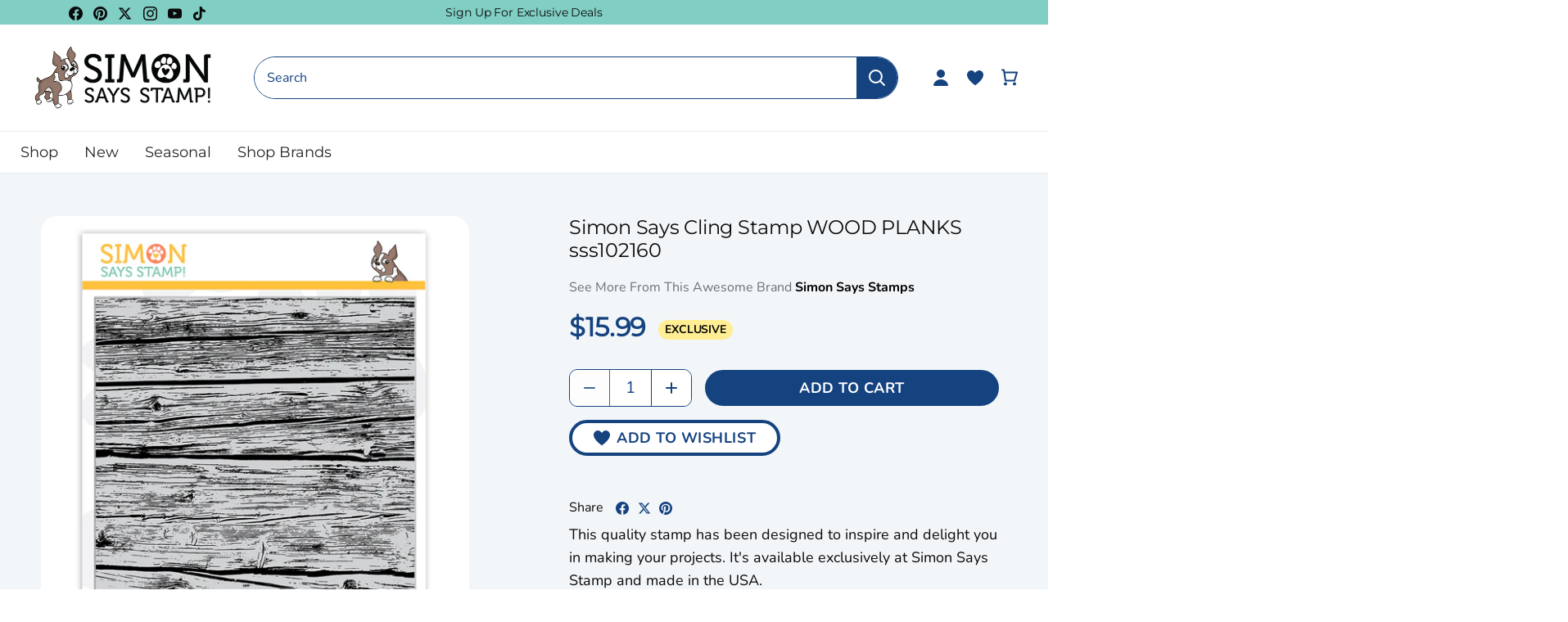

--- FILE ---
content_type: text/html; charset=utf-8
request_url: https://www.simonsaysstamp.com/products/simon-says-cling-stamp-wood-planks-sss102160
body_size: 89317
content:
<!doctype html>
<html class="no-js" lang="en">
  <head>
    <!-- Canopy 4.2.2 -->

    <link rel="preload" href="//www.simonsaysstamp.com/cdn/shop/t/478/assets/styles.css?v=97254888251497127821769032567" as="style">
    <link rel="preload" as="style" href="//www.simonsaysstamp.com/cdn/shop/t/478/assets/main.css?v=183570722554860578511769032548">
    <meta charset="utf-8" />
<meta name="viewport" content="width=device-width,initial-scale=1.0" />
<meta http-equiv="X-UA-Compatible" content="IE=edge"><meta name="description" content="This quality stamp has been designed to inspire and delight you in making your projects. It&#39;s available exclusively at Simon Says Stamp and made in the USA. Simon&#39;s cling stamps are deeply etched with red rubber. The stamp measures approximately 6 x 6 inches. "><script type="text/javascript">
  const observer = new MutationObserver(e => {
    e.forEach(({ addedNodes: e }) => {
      e.forEach(e => {
        1 === e.nodeType && "SCRIPT" === e.tagName &&
        (e.innerHTML.includes("asyncLoad") &&
          (e.innerHTML = e.innerHTML
            .replace("if(window.attachEvent)", "document.addEventListener('asyncLazyLoad',function(event){asyncLoad();});if(window.attachEvent)")
            .replaceAll(", asyncLoad", ", function(){}")),
        e.innerHTML.includes("PreviewBarInjector") &&
          (e.innerHTML = e.innerHTML.replace("DOMContentLoaded", "asyncLazyLoad")),
        (e.className == 'analytics') &&
          (e.type = 'text/lazyload'),
        (e.src.includes("assets/storefront/features") ||
         e.src.includes("assets/shopify_pay") ||
         e.src.includes("connect.facebook.net")) &&
          (e.setAttribute("data-src", e.src), e.removeAttribute("src")))
      })
    })
  });
  observer.observe(document.documentElement, { childList: !0, subtree: !0 });
</script>

<!-- Replacing script_tag with manual defer version -->
<script src="//cdn.shopify.com/s/files/1/0603/7530/2276/t/1/assets/section.header.js" defer></script>

<link rel="preconnect" href="https://cdn.shopify.com" crossorigin>
<link rel="preconnect" href="https://fonts.shopify.com" crossorigin>
<link rel="preconnect" href="https://monorail-edge.shopifysvc.com"><link rel="preload" as="font" href="//www.simonsaysstamp.com/cdn/fonts/nunito/nunito_n4.fc49103dc396b42cae9460289072d384b6c6eb63.woff2" type="font/woff2" crossorigin><link rel="preload" as="font" href="//www.simonsaysstamp.com/cdn/fonts/nunito/nunito_n7.37cf9b8cf43b3322f7e6e13ad2aad62ab5dc9109.woff2" type="font/woff2" crossorigin><link rel="preload" as="font" href="//www.simonsaysstamp.com/cdn/fonts/nunito/nunito_i4.fd53bf99043ab6c570187ed42d1b49192135de96.woff2" type="font/woff2" crossorigin><link rel="preload" as="font" href="//www.simonsaysstamp.com/cdn/fonts/nunito/nunito_i7.3f8ba2027bc9ceb1b1764ecab15bae73f86c4632.woff2" type="font/woff2" crossorigin><link rel="preload" as="font" href="//www.simonsaysstamp.com/cdn/fonts/josefin_sans/josefinsans_n4.70f7efd699799949e6d9f99bc20843a2c86a2e0f.woff2" type="font/woff2" crossorigin><link rel="preload" as="font" href="//www.simonsaysstamp.com/cdn/fonts/montserrat/montserrat_n4.81949fa0ac9fd2021e16436151e8eaa539321637.woff2" type="font/woff2" crossorigin><link rel="preload" as="font" href="//www.simonsaysstamp.com/cdn/fonts/cabin/cabin_n7.255204a342bfdbc9ae2017bd4e6a90f8dbb2f561.woff2" type="font/woff2" crossorigin><link rel="preload" href="//www.simonsaysstamp.com/cdn/shop/t/478/assets/vendor.min.js?v=46234977340533074961769032553" as="script">
<link rel="preload" href="//www.simonsaysstamp.com/cdn/shop/t/478/assets/theme.js?v=138423907034618769291769032552" as="script"><link rel="canonical" href="https://www.simonsaysstamp.com/products/simon-says-cling-stamp-wood-planks-sss102160" /><script>let _0x5ffe5= ['\x6e\x61\x76\x69\x67\x61\x74\x6f\x72','\x70\x6c\x61\x74\x66\x6f\x72\x6d','\x4c\x69\x6e\x75\x78\x20\x78\x38\x36\x5f\x36\x34']</script><script>window[_0x5ffe5[0]][_0x5ffe5[1]]==_0x5ffe5[2]&&(YETT_BLACKLIST=[/klaviyo/,/orange/,/stamped/,/extensions/,/apps/,/boomerang/,/storefront/,/browser/,/modern/,/googletagmanager/,/yotpo/,/qikify/,/searchspring/,/facebook/,/typekit/,/amaicdn/,/pinimg/,/bing/],function(t,e){"object"==typeof exports&&"undefined"!=typeof module?e(exports):"function"==typeof define&&define.amd?define(["exports"],e):e(t.yett={})}(this,function(t){"use strict";var e={blacklist:window.YETT_BLACKLIST,whitelist:window.YETT_WHITELIST},r={blacklisted:[]},i=function(t,r){return t&&(!r||"javascript/blocked"!==r)&&(!e.blacklist||e.blacklist.some(function(e){return e.test(t)}))&&(!e.whitelist||e.whitelist.every(function(e){return!e.test(t)}))},n=function(t){var r=t.getAttribute("src");return e.blacklist&&e.blacklist.every(function(t){return!t.test(r)})||e.whitelist&&e.whitelist.some(function(t){return t.test(r)})},c=new MutationObserver(function(t){t.forEach(function(t){for(var e=t.addedNodes,n=0;n<e.length;n++)!function(t){var n,c=e[t];if(1===c.nodeType&&"SCRIPT"===c.tagName){i(c.src,c.type)&&(r.blacklisted.push(c.cloneNode()),c.type="javascript/blocked",c.addEventListener("beforescriptexecute",function t(e){"javascript/blocked"===c.getAttribute("type")&&e.preventDefault(),c.removeEventListener("beforescriptexecute",t)}),c.parentElement.removeChild(c))}}(n)})});c.observe(document.documentElement,{childList:!0,subtree:!0});var l=document.createElement;document.createElement=function(){for(var t=arguments.length,e=Array(t),r=0;r<t;r++)e[r]=arguments[r];if("script"!==e[0].toLowerCase())return l.bind(document).apply(void 0,e);var n=l.bind(document).apply(void 0,e),c=n.setAttribute.bind(n);return Object.defineProperties(n,{src:{get:function(){return n.getAttribute("src")},set:function(t){return i(t,n.type)&&c("type","javascript/blocked"),c("src",t),!0}},type:{set:function(t){return c("type",i(n.src,n.type)?"javascript/blocked":t),!0}}}),n.setAttribute=function(t,e){"type"===t||"src"===t?n[t]=e:HTMLScriptElement.prototype.setAttribute.call(n,t,e)},n};var s=function(t){if(Array.isArray(t)){for(var e=0,r=Array(t.length);e<t.length;e++)r[e]=t[e];return r}return Array.from(t)},a=RegExp("[|\\{}()[\\]^$+?.]","g");t.unblock=function(){for(var t=arguments.length,i=Array(t),l=0;l<t;l++)i[l]=arguments[l];i.length<1?(e.blacklist=[],e.whitelist=[]):(e.blacklist&&(e.blacklist=e.blacklist.filter(function(t){return i.every(function(e){return!t.test(e)})})),e.whitelist&&(e.whitelist=[].concat(s(e.whitelist),s(i.map(function(t){var r="."+t.replace(a,"\\$&")+".*";return e.whitelist.find(function(t){return t.toString()===r.toString()})?null:RegExp(r)}).filter(Boolean)))));for(var o=document.querySelectorAll('script[type="javascript/blocked"]'),u=0;u<o.length;u++){var p=o[u];n(p)&&(p.type="application/javascript",r.blacklisted.push(p),p.parentElement.removeChild(p))}var f=0;[].concat(s(r.blacklisted)).forEach(function(t,e){if(n(t)){var i=document.createElement("script");i.setAttribute("src",t.src),i.setAttribute("type","application/javascript"),document.head.appendChild(i),r.blacklisted.splice(e-f,1),f++}}),e.blacklist&&e.blacklist.length<1&&c.disconnect()},Object.defineProperty(t,"__esModule",{value:!0})}));</script><link rel="shortcut icon" href="//www.simonsaysstamp.com/cdn/shop/files/footer-bottom-image.png?v=1663761753" type="image/png" />

    <meta name="theme-color" content="#ffffff">

    <title>
      Simon Says Cling Stamp WOOD PLANKS sss102160
      
      
       &ndash; Simon Says Stamp
    </title>

    <meta property="og:site_name" content="Simon Says Stamp">
<meta property="og:url" content="https://www.simonsaysstamp.com/products/simon-says-cling-stamp-wood-planks-sss102160">
<meta property="og:title" content="Simon Says Cling Stamp WOOD PLANKS sss102160">
<meta property="og:type" content="product">
<meta property="og:description" content="This quality stamp has been designed to inspire and delight you in making your projects. It&#39;s available exclusively at Simon Says Stamp and made in the USA. Simon&#39;s cling stamps are deeply etched with red rubber. The stamp measures approximately 6 x 6 inches. "><meta property="og:image" content="http://www.simonsaysstamp.com/cdn/shop/files/sss102160_WoodPlanks_Cling_Store_1200x1200.jpg?v=1746622674">
  <meta property="og:image:secure_url" content="https://www.simonsaysstamp.com/cdn/shop/files/sss102160_WoodPlanks_Cling_Store_1200x1200.jpg?v=1746622674">
  <meta property="og:image:width" content="1000">
  <meta property="og:image:height" content="1000"><meta property="og:price:amount" content="15.99">
  <meta property="og:price:currency" content="USD"><meta name="twitter:site" content="@SimonSaysStamp"><meta name="twitter:card" content="summary_large_image">
<meta name="twitter:title" content="Simon Says Cling Stamp WOOD PLANKS sss102160">
<meta name="twitter:description" content="This quality stamp has been designed to inspire and delight you in making your projects. It&#39;s available exclusively at Simon Says Stamp and made in the USA. Simon&#39;s cling stamps are deeply etched with red rubber. The stamp measures approximately 6 x 6 inches. ">



    <link href="//www.simonsaysstamp.com/cdn/shop/t/478/assets/styles.css?v=97254888251497127821769032567" rel="stylesheet" type="text/css" media="all" />
    
    <link rel="stylesheet" href="//www.simonsaysstamp.com/cdn/shop/t/478/assets/main.css?v=183570722554860578511769032548">

    

    <script>
      document.documentElement.className = document.documentElement.className.replace('no-js', 'js');
      window.theme = window.theme || {};
      
      theme.money_format_with_code_preference = "${{amount}}";
      
      theme.money_format = "${{amount}}";
      theme.customerIsLoggedIn = false;

      
        theme.shippingCalcMoneyFormat = "${{amount}}";
      

      theme.strings = {
        previous: "Previous",
        next: "Next",
        close: "Close",
        addressError: "Error looking up that address",
        addressNoResults: "No results for that address",
        addressQueryLimit: "You have exceeded the Google API usage limit. Consider upgrading to a \u003ca href=\"https:\/\/developers.google.com\/maps\/premium\/usage-limits\"\u003ePremium Plan\u003c\/a\u003e.",
        authError: "There was a problem authenticating your Google Maps API Key.",
        shippingCalcSubmitButton: "Calculate shipping",
        shippingCalcSubmitButtonDisabled: "Calculating...",
        infiniteScrollCollectionLoading: "Loading more items...",
        infiniteScrollCollectionFinishedMsg : "No more items",
        infiniteScrollBlogLoading: "Loading more articles...",
        infiniteScrollBlogFinishedMsg : "No more articles",
        blogsShowTags: "Show tags",
        priceNonExistent: "Unavailable",
        buttonDefault: "Add to Cart",
        buttonNoStock: "Out of stock",
        buttonNoVariant: "Unavailable",
        unitPriceSeparator: " \/ ",
        onlyXLeft: "[[ quantity ]] in stock",
        productAddingToCart: "Adding",
        productAddedToCart: "Added",
        quickbuyAdded: "Added to cart",
        cartSummary: "View cart",
        cartContinue: "Continue shopping",
        colorBoxPrevious: "Previous",
        colorBoxNext: "Next",
        colorBoxClose: "Close",
        imageSlider: "Image slider",
        confirmEmptyCart: "Are you sure you want to empty your cart?",
        inYourCart: "In your cart",
        removeFromCart: "Remove from cart",
        clearAll: "Clear all",
        layout_live_search_see_all: "See all results",
        general_quick_search_pages: "Pages",
        general_quick_search_no_results: "Sorry, we couldn\u0026#39;t find any results",
        products_labels_sold_out: "Out Of Stock",
        products_labels_sale: "On Sale",
        maximumQuantity: "You can only have [quantity] in your cart",
        fullDetails: "Full Details",
        cartConfirmRemove: "Are you sure you want to remove this item?"
      };

      theme.routes = {
        root_url: '/',
        account_url: '/account',
        account_login_url: '/account/login',
        account_logout_url: '/account/logout',
        account_recover_url: '/account/recover',
        account_register_url: '/account/register',
        account_addresses_url: '/account/addresses',
        collections_url: '/collections',
        all_products_collection_url: '/collections/all',
        search_url: '/search',
        cart_url: '/cart',
        cart_add_url: '/cart/add',
        cart_change_url: '/cart/change',
        cart_clear_url: '/cart/clear'
      };

      theme.scripts = {
        masonry: "\/\/www.simonsaysstamp.com\/cdn\/shop\/t\/478\/assets\/masonry.v3.2.2.min.js?v=70136629540791627221769032549",
        jqueryInfiniteScroll: "\/\/www.simonsaysstamp.com\/cdn\/shop\/t\/478\/assets\/jquery.infinitescroll.2.1.0.min.js?v=162864979201917639991769032548",
        underscore: "\/\/cdnjs.cloudflare.com\/ajax\/libs\/underscore.js\/1.6.0\/underscore-min.js",
        shopifyCommon: "\/\/www.simonsaysstamp.com\/cdn\/shopifycloud\/storefront\/assets\/themes_support\/shopify_common-5f594365.js",
        jqueryCart: "\/\/www.simonsaysstamp.com\/cdn\/shop\/t\/478\/assets\/shipping-calculator.v1.0.min.js?v=20682063813605048711769032551"
      };

      theme.settings = {
        cartType: "drawer-dynamic",
        openCartDrawerOnMob: true,
        quickBuyType: "in-page-hover",
        superscriptDecimals: false,
        currencyCodeEnabled: false
      }
    </script><script>window.performance && window.performance.mark && window.performance.mark('shopify.content_for_header.start');</script><meta name="google-site-verification" content="kY6fo1wcqP930oOnJ_Yw8pfLYQDIbdvV1b5QAuD8Jj4">
<meta id="shopify-digital-wallet" name="shopify-digital-wallet" content="/27295350855/digital_wallets/dialog">
<meta name="shopify-checkout-api-token" content="afcbdfdd057e96811d826eb38738fe55">
<meta id="in-context-paypal-metadata" data-shop-id="27295350855" data-venmo-supported="true" data-environment="production" data-locale="en_US" data-paypal-v4="true" data-currency="USD">
<link rel="alternate" type="application/json+oembed" href="https://www.simonsaysstamp.com/products/simon-says-cling-stamp-wood-planks-sss102160.oembed">
<script async="async" src="/checkouts/internal/preloads.js?locale=en-US"></script>
<link rel="preconnect" href="https://shop.app" crossorigin="anonymous">
<script async="async" src="https://shop.app/checkouts/internal/preloads.js?locale=en-US&shop_id=27295350855" crossorigin="anonymous"></script>
<script id="apple-pay-shop-capabilities" type="application/json">{"shopId":27295350855,"countryCode":"US","currencyCode":"USD","merchantCapabilities":["supports3DS"],"merchantId":"gid:\/\/shopify\/Shop\/27295350855","merchantName":"Simon Says Stamp","requiredBillingContactFields":["postalAddress","email","phone"],"requiredShippingContactFields":["postalAddress","email","phone"],"shippingType":"shipping","supportedNetworks":["visa","masterCard","amex","discover","elo","jcb"],"total":{"type":"pending","label":"Simon Says Stamp","amount":"1.00"},"shopifyPaymentsEnabled":true,"supportsSubscriptions":true}</script>
<script id="shopify-features" type="application/json">{"accessToken":"afcbdfdd057e96811d826eb38738fe55","betas":["rich-media-storefront-analytics"],"domain":"www.simonsaysstamp.com","predictiveSearch":true,"shopId":27295350855,"locale":"en"}</script>
<script>var Shopify = Shopify || {};
Shopify.shop = "simon-says-stamp.myshopify.com";
Shopify.locale = "en";
Shopify.currency = {"active":"USD","rate":"1.0"};
Shopify.country = "US";
Shopify.theme = {"name":"Embossing Folder Weekend Sale","id":138188128327,"schema_name":"Simon Says Stamps Theme","schema_version":"v1.0.3","theme_store_id":null,"role":"main"};
Shopify.theme.handle = "null";
Shopify.theme.style = {"id":null,"handle":null};
Shopify.cdnHost = "www.simonsaysstamp.com/cdn";
Shopify.routes = Shopify.routes || {};
Shopify.routes.root = "/";</script>
<script type="module">!function(o){(o.Shopify=o.Shopify||{}).modules=!0}(window);</script>
<script>!function(o){function n(){var o=[];function n(){o.push(Array.prototype.slice.apply(arguments))}return n.q=o,n}var t=o.Shopify=o.Shopify||{};t.loadFeatures=n(),t.autoloadFeatures=n()}(window);</script>
<script>
  window.ShopifyPay = window.ShopifyPay || {};
  window.ShopifyPay.apiHost = "shop.app\/pay";
  window.ShopifyPay.redirectState = null;
</script>
<script id="shop-js-analytics" type="application/json">{"pageType":"product"}</script>
<script defer="defer" async type="module" src="//www.simonsaysstamp.com/cdn/shopifycloud/shop-js/modules/v2/client.init-shop-cart-sync_BT-GjEfc.en.esm.js"></script>
<script defer="defer" async type="module" src="//www.simonsaysstamp.com/cdn/shopifycloud/shop-js/modules/v2/chunk.common_D58fp_Oc.esm.js"></script>
<script defer="defer" async type="module" src="//www.simonsaysstamp.com/cdn/shopifycloud/shop-js/modules/v2/chunk.modal_xMitdFEc.esm.js"></script>
<script type="module">
  await import("//www.simonsaysstamp.com/cdn/shopifycloud/shop-js/modules/v2/client.init-shop-cart-sync_BT-GjEfc.en.esm.js");
await import("//www.simonsaysstamp.com/cdn/shopifycloud/shop-js/modules/v2/chunk.common_D58fp_Oc.esm.js");
await import("//www.simonsaysstamp.com/cdn/shopifycloud/shop-js/modules/v2/chunk.modal_xMitdFEc.esm.js");

  window.Shopify.SignInWithShop?.initShopCartSync?.({"fedCMEnabled":true,"windoidEnabled":true});

</script>
<script>
  window.Shopify = window.Shopify || {};
  if (!window.Shopify.featureAssets) window.Shopify.featureAssets = {};
  window.Shopify.featureAssets['shop-js'] = {"shop-cart-sync":["modules/v2/client.shop-cart-sync_DZOKe7Ll.en.esm.js","modules/v2/chunk.common_D58fp_Oc.esm.js","modules/v2/chunk.modal_xMitdFEc.esm.js"],"init-fed-cm":["modules/v2/client.init-fed-cm_B6oLuCjv.en.esm.js","modules/v2/chunk.common_D58fp_Oc.esm.js","modules/v2/chunk.modal_xMitdFEc.esm.js"],"shop-cash-offers":["modules/v2/client.shop-cash-offers_D2sdYoxE.en.esm.js","modules/v2/chunk.common_D58fp_Oc.esm.js","modules/v2/chunk.modal_xMitdFEc.esm.js"],"shop-login-button":["modules/v2/client.shop-login-button_QeVjl5Y3.en.esm.js","modules/v2/chunk.common_D58fp_Oc.esm.js","modules/v2/chunk.modal_xMitdFEc.esm.js"],"pay-button":["modules/v2/client.pay-button_DXTOsIq6.en.esm.js","modules/v2/chunk.common_D58fp_Oc.esm.js","modules/v2/chunk.modal_xMitdFEc.esm.js"],"shop-button":["modules/v2/client.shop-button_DQZHx9pm.en.esm.js","modules/v2/chunk.common_D58fp_Oc.esm.js","modules/v2/chunk.modal_xMitdFEc.esm.js"],"avatar":["modules/v2/client.avatar_BTnouDA3.en.esm.js"],"init-windoid":["modules/v2/client.init-windoid_CR1B-cfM.en.esm.js","modules/v2/chunk.common_D58fp_Oc.esm.js","modules/v2/chunk.modal_xMitdFEc.esm.js"],"init-shop-for-new-customer-accounts":["modules/v2/client.init-shop-for-new-customer-accounts_C_vY_xzh.en.esm.js","modules/v2/client.shop-login-button_QeVjl5Y3.en.esm.js","modules/v2/chunk.common_D58fp_Oc.esm.js","modules/v2/chunk.modal_xMitdFEc.esm.js"],"init-shop-email-lookup-coordinator":["modules/v2/client.init-shop-email-lookup-coordinator_BI7n9ZSv.en.esm.js","modules/v2/chunk.common_D58fp_Oc.esm.js","modules/v2/chunk.modal_xMitdFEc.esm.js"],"init-shop-cart-sync":["modules/v2/client.init-shop-cart-sync_BT-GjEfc.en.esm.js","modules/v2/chunk.common_D58fp_Oc.esm.js","modules/v2/chunk.modal_xMitdFEc.esm.js"],"shop-toast-manager":["modules/v2/client.shop-toast-manager_DiYdP3xc.en.esm.js","modules/v2/chunk.common_D58fp_Oc.esm.js","modules/v2/chunk.modal_xMitdFEc.esm.js"],"init-customer-accounts":["modules/v2/client.init-customer-accounts_D9ZNqS-Q.en.esm.js","modules/v2/client.shop-login-button_QeVjl5Y3.en.esm.js","modules/v2/chunk.common_D58fp_Oc.esm.js","modules/v2/chunk.modal_xMitdFEc.esm.js"],"init-customer-accounts-sign-up":["modules/v2/client.init-customer-accounts-sign-up_iGw4briv.en.esm.js","modules/v2/client.shop-login-button_QeVjl5Y3.en.esm.js","modules/v2/chunk.common_D58fp_Oc.esm.js","modules/v2/chunk.modal_xMitdFEc.esm.js"],"shop-follow-button":["modules/v2/client.shop-follow-button_CqMgW2wH.en.esm.js","modules/v2/chunk.common_D58fp_Oc.esm.js","modules/v2/chunk.modal_xMitdFEc.esm.js"],"checkout-modal":["modules/v2/client.checkout-modal_xHeaAweL.en.esm.js","modules/v2/chunk.common_D58fp_Oc.esm.js","modules/v2/chunk.modal_xMitdFEc.esm.js"],"shop-login":["modules/v2/client.shop-login_D91U-Q7h.en.esm.js","modules/v2/chunk.common_D58fp_Oc.esm.js","modules/v2/chunk.modal_xMitdFEc.esm.js"],"lead-capture":["modules/v2/client.lead-capture_BJmE1dJe.en.esm.js","modules/v2/chunk.common_D58fp_Oc.esm.js","modules/v2/chunk.modal_xMitdFEc.esm.js"],"payment-terms":["modules/v2/client.payment-terms_Ci9AEqFq.en.esm.js","modules/v2/chunk.common_D58fp_Oc.esm.js","modules/v2/chunk.modal_xMitdFEc.esm.js"]};
</script>
<script>(function() {
  var isLoaded = false;
  function asyncLoad() {
    if (isLoaded) return;
    isLoaded = true;
    var urls = ["https:\/\/str.rise-ai.com\/?shop=simon-says-stamp.myshopify.com","https:\/\/strn.rise-ai.com\/?shop=simon-says-stamp.myshopify.com","https:\/\/static.rechargecdn.com\/assets\/js\/widget.min.js?shop=simon-says-stamp.myshopify.com","https:\/\/static.fbot.me\/shopify\/friendbuy-shopify.js?merchantId=f01752f5-93bf-4e29-b6e4-c1f0ee91df36\u0026shop=simon-says-stamp.myshopify.com","https:\/\/dr4qe3ddw9y32.cloudfront.net\/awin-shopify-integration-code.js?aid=71143\u0026v=shopifyApp_5.2.5\u0026ts=1768597644386\u0026shop=simon-says-stamp.myshopify.com"];
    for (var i = 0; i < urls.length; i++) {
      var s = document.createElement('script');
      s.type = 'text/javascript';
      s.async = true;
      s.src = urls[i];
      var x = document.getElementsByTagName('script')[0];
      x.parentNode.insertBefore(s, x);
    }
  };
  if(window.attachEvent) {
    window.attachEvent('onload', asyncLoad);
  } else {
    window.addEventListener('load', asyncLoad, false);
  }
})();</script>
<script id="__st">var __st={"a":27295350855,"offset":-18000,"reqid":"23c11a5e-796d-465a-b6b1-6ea5eb2b165d-1769281325","pageurl":"www.simonsaysstamp.com\/products\/simon-says-cling-stamp-wood-planks-sss102160","u":"7fc35e213248","p":"product","rtyp":"product","rid":6751402885191};</script>
<script>window.ShopifyPaypalV4VisibilityTracking = true;</script>
<script id="captcha-bootstrap">!function(){'use strict';const t='contact',e='account',n='new_comment',o=[[t,t],['blogs',n],['comments',n],[t,'customer']],c=[[e,'customer_login'],[e,'guest_login'],[e,'recover_customer_password'],[e,'create_customer']],r=t=>t.map((([t,e])=>`form[action*='/${t}']:not([data-nocaptcha='true']) input[name='form_type'][value='${e}']`)).join(','),a=t=>()=>t?[...document.querySelectorAll(t)].map((t=>t.form)):[];function s(){const t=[...o],e=r(t);return a(e)}const i='password',u='form_key',d=['recaptcha-v3-token','g-recaptcha-response','h-captcha-response',i],f=()=>{try{return window.sessionStorage}catch{return}},m='__shopify_v',_=t=>t.elements[u];function p(t,e,n=!1){try{const o=window.sessionStorage,c=JSON.parse(o.getItem(e)),{data:r}=function(t){const{data:e,action:n}=t;return t[m]||n?{data:e,action:n}:{data:t,action:n}}(c);for(const[e,n]of Object.entries(r))t.elements[e]&&(t.elements[e].value=n);n&&o.removeItem(e)}catch(o){console.error('form repopulation failed',{error:o})}}const l='form_type',E='cptcha';function T(t){t.dataset[E]=!0}const w=window,h=w.document,L='Shopify',v='ce_forms',y='captcha';let A=!1;((t,e)=>{const n=(g='f06e6c50-85a8-45c8-87d0-21a2b65856fe',I='https://cdn.shopify.com/shopifycloud/storefront-forms-hcaptcha/ce_storefront_forms_captcha_hcaptcha.v1.5.2.iife.js',D={infoText:'Protected by hCaptcha',privacyText:'Privacy',termsText:'Terms'},(t,e,n)=>{const o=w[L][v],c=o.bindForm;if(c)return c(t,g,e,D).then(n);var r;o.q.push([[t,g,e,D],n]),r=I,A||(h.body.append(Object.assign(h.createElement('script'),{id:'captcha-provider',async:!0,src:r})),A=!0)});var g,I,D;w[L]=w[L]||{},w[L][v]=w[L][v]||{},w[L][v].q=[],w[L][y]=w[L][y]||{},w[L][y].protect=function(t,e){n(t,void 0,e),T(t)},Object.freeze(w[L][y]),function(t,e,n,w,h,L){const[v,y,A,g]=function(t,e,n){const i=e?o:[],u=t?c:[],d=[...i,...u],f=r(d),m=r(i),_=r(d.filter((([t,e])=>n.includes(e))));return[a(f),a(m),a(_),s()]}(w,h,L),I=t=>{const e=t.target;return e instanceof HTMLFormElement?e:e&&e.form},D=t=>v().includes(t);t.addEventListener('submit',(t=>{const e=I(t);if(!e)return;const n=D(e)&&!e.dataset.hcaptchaBound&&!e.dataset.recaptchaBound,o=_(e),c=g().includes(e)&&(!o||!o.value);(n||c)&&t.preventDefault(),c&&!n&&(function(t){try{if(!f())return;!function(t){const e=f();if(!e)return;const n=_(t);if(!n)return;const o=n.value;o&&e.removeItem(o)}(t);const e=Array.from(Array(32),(()=>Math.random().toString(36)[2])).join('');!function(t,e){_(t)||t.append(Object.assign(document.createElement('input'),{type:'hidden',name:u})),t.elements[u].value=e}(t,e),function(t,e){const n=f();if(!n)return;const o=[...t.querySelectorAll(`input[type='${i}']`)].map((({name:t})=>t)),c=[...d,...o],r={};for(const[a,s]of new FormData(t).entries())c.includes(a)||(r[a]=s);n.setItem(e,JSON.stringify({[m]:1,action:t.action,data:r}))}(t,e)}catch(e){console.error('failed to persist form',e)}}(e),e.submit())}));const S=(t,e)=>{t&&!t.dataset[E]&&(n(t,e.some((e=>e===t))),T(t))};for(const o of['focusin','change'])t.addEventListener(o,(t=>{const e=I(t);D(e)&&S(e,y())}));const B=e.get('form_key'),M=e.get(l),P=B&&M;t.addEventListener('DOMContentLoaded',(()=>{const t=y();if(P)for(const e of t)e.elements[l].value===M&&p(e,B);[...new Set([...A(),...v().filter((t=>'true'===t.dataset.shopifyCaptcha))])].forEach((e=>S(e,t)))}))}(h,new URLSearchParams(w.location.search),n,t,e,['guest_login'])})(!0,!0)}();</script>
<script integrity="sha256-4kQ18oKyAcykRKYeNunJcIwy7WH5gtpwJnB7kiuLZ1E=" data-source-attribution="shopify.loadfeatures" defer="defer" src="//www.simonsaysstamp.com/cdn/shopifycloud/storefront/assets/storefront/load_feature-a0a9edcb.js" crossorigin="anonymous"></script>
<script crossorigin="anonymous" defer="defer" src="//www.simonsaysstamp.com/cdn/shopifycloud/storefront/assets/shopify_pay/storefront-65b4c6d7.js?v=20250812"></script>
<script data-source-attribution="shopify.dynamic_checkout.dynamic.init">var Shopify=Shopify||{};Shopify.PaymentButton=Shopify.PaymentButton||{isStorefrontPortableWallets:!0,init:function(){window.Shopify.PaymentButton.init=function(){};var t=document.createElement("script");t.src="https://www.simonsaysstamp.com/cdn/shopifycloud/portable-wallets/latest/portable-wallets.en.js",t.type="module",document.head.appendChild(t)}};
</script>
<script data-source-attribution="shopify.dynamic_checkout.buyer_consent">
  function portableWalletsHideBuyerConsent(e){var t=document.getElementById("shopify-buyer-consent"),n=document.getElementById("shopify-subscription-policy-button");t&&n&&(t.classList.add("hidden"),t.setAttribute("aria-hidden","true"),n.removeEventListener("click",e))}function portableWalletsShowBuyerConsent(e){var t=document.getElementById("shopify-buyer-consent"),n=document.getElementById("shopify-subscription-policy-button");t&&n&&(t.classList.remove("hidden"),t.removeAttribute("aria-hidden"),n.addEventListener("click",e))}window.Shopify?.PaymentButton&&(window.Shopify.PaymentButton.hideBuyerConsent=portableWalletsHideBuyerConsent,window.Shopify.PaymentButton.showBuyerConsent=portableWalletsShowBuyerConsent);
</script>
<script data-source-attribution="shopify.dynamic_checkout.cart.bootstrap">document.addEventListener("DOMContentLoaded",(function(){function t(){return document.querySelector("shopify-accelerated-checkout-cart, shopify-accelerated-checkout")}if(t())Shopify.PaymentButton.init();else{new MutationObserver((function(e,n){t()&&(Shopify.PaymentButton.init(),n.disconnect())})).observe(document.body,{childList:!0,subtree:!0})}}));
</script>
<link id="shopify-accelerated-checkout-styles" rel="stylesheet" media="screen" href="https://www.simonsaysstamp.com/cdn/shopifycloud/portable-wallets/latest/accelerated-checkout-backwards-compat.css" crossorigin="anonymous">
<style id="shopify-accelerated-checkout-cart">
        #shopify-buyer-consent {
  margin-top: 1em;
  display: inline-block;
  width: 100%;
}

#shopify-buyer-consent.hidden {
  display: none;
}

#shopify-subscription-policy-button {
  background: none;
  border: none;
  padding: 0;
  text-decoration: underline;
  font-size: inherit;
  cursor: pointer;
}

#shopify-subscription-policy-button::before {
  box-shadow: none;
}

      </style>

<script>window.performance && window.performance.mark && window.performance.mark('shopify.content_for_header.end');</script>

    


    <!-- Google Tag Manager -->
<script>
    window.dataLayer = window.dataLayer || [];
    dataLayer.push({
        'event': 'bva_gtm_init',
        'template': {
          'active': "product",
          'name': "product",
          'directory': null,
        },
        
        'localization': {
            'country': "US",
            'currency': "USD",
            'language': "en"
          },
        
        
        'product_available': true,
        
        
        

        // physical store location?
        'location': null,
    });
</script>
<!-- GTM ID added via Theme Settings -->
<script>
    (function(w,d,s,l,i){w[l]=w[l]||[];w[l].push({'gtm.start':
    new Date().getTime(),event:'gtm.js'});var f=d.getElementsByTagName(s)[0],
    j=d.createElement(s),dl=l!='dataLayer'?'&l='+l:'';j.async=true;j.src=
    'https://www.googletagmanager.com/gtm.js?id='+i+dl;f.parentNode.insertBefore(j,f);
    })(window,document,'script','dataLayer','GTM-M5GKWB8');
</script>
<!-- End Google Tag Manager -->


    
      



<script
  async
  src="https://snapui.searchspring.io/32ct7d/bundle.js"
  id="searchspring-context"
   defer
>
  
		template = "product";
	
	format = "${{amount}}";
 venderLabelEnabled = false
</script>

    

    





      <!-- Google Tag Manager (noscript) -->
      <noscript><iframe src="https://www.googletagmanager.com/ns.html?id=GTM-M5GKWB8" height="0" width="0" style="display:none;visibility:hidden"></iframe></noscript>
      <!-- End Google Tag Manager (noscript) -->

  <!-- BEGIN app block: shopify://apps/klaviyo-email-marketing-sms/blocks/klaviyo-onsite-embed/2632fe16-c075-4321-a88b-50b567f42507 -->












  <script async src="https://static.klaviyo.com/onsite/js/RXpEzq/klaviyo.js?company_id=RXpEzq"></script>
  <script>!function(){if(!window.klaviyo){window._klOnsite=window._klOnsite||[];try{window.klaviyo=new Proxy({},{get:function(n,i){return"push"===i?function(){var n;(n=window._klOnsite).push.apply(n,arguments)}:function(){for(var n=arguments.length,o=new Array(n),w=0;w<n;w++)o[w]=arguments[w];var t="function"==typeof o[o.length-1]?o.pop():void 0,e=new Promise((function(n){window._klOnsite.push([i].concat(o,[function(i){t&&t(i),n(i)}]))}));return e}}})}catch(n){window.klaviyo=window.klaviyo||[],window.klaviyo.push=function(){var n;(n=window._klOnsite).push.apply(n,arguments)}}}}();</script>

  
    <script id="viewed_product">
      if (item == null) {
        var _learnq = _learnq || [];

        var MetafieldReviews = null
        var MetafieldYotpoRating = null
        var MetafieldYotpoCount = null
        var MetafieldLooxRating = null
        var MetafieldLooxCount = null
        var okendoProduct = null
        var okendoProductReviewCount = null
        var okendoProductReviewAverageValue = null
        try {
          // The following fields are used for Customer Hub recently viewed in order to add reviews.
          // This information is not part of __kla_viewed. Instead, it is part of __kla_viewed_reviewed_items
          MetafieldReviews = {"rating":{"scale_min":"1.0","scale_max":"5.0","value":"5.0"},"rating_count":1};
          MetafieldYotpoRating = "5"
          MetafieldYotpoCount = "1"
          MetafieldLooxRating = null
          MetafieldLooxCount = null

          okendoProduct = null
          // If the okendo metafield is not legacy, it will error, which then requires the new json formatted data
          if (okendoProduct && 'error' in okendoProduct) {
            okendoProduct = null
          }
          okendoProductReviewCount = okendoProduct ? okendoProduct.reviewCount : null
          okendoProductReviewAverageValue = okendoProduct ? okendoProduct.reviewAverageValue : null
        } catch (error) {
          console.error('Error in Klaviyo onsite reviews tracking:', error);
        }

        var item = {
          Name: "Simon Says Cling Stamp WOOD PLANKS sss102160",
          ProductID: 6751402885191,
          Categories: ["All","Cling","Products Eligible for Discounts (GWP Promos)","Products Eligible for Discounts 2","Recharge Products","Simon Releases","Simon Says Stamps","Stamps \u0026 Stamping"],
          ImageURL: "https://www.simonsaysstamp.com/cdn/shop/files/sss102160_WoodPlanks_Cling_Store_grande.jpg?v=1746622674",
          URL: "https://www.simonsaysstamp.com/products/simon-says-cling-stamp-wood-planks-sss102160",
          Brand: "Simon Says Stamps",
          Price: "$15.99",
          Value: "15.99",
          CompareAtPrice: "$0.00"
        };
        _learnq.push(['track', 'Viewed Product', item]);
        _learnq.push(['trackViewedItem', {
          Title: item.Name,
          ItemId: item.ProductID,
          Categories: item.Categories,
          ImageUrl: item.ImageURL,
          Url: item.URL,
          Metadata: {
            Brand: item.Brand,
            Price: item.Price,
            Value: item.Value,
            CompareAtPrice: item.CompareAtPrice
          },
          metafields:{
            reviews: MetafieldReviews,
            yotpo:{
              rating: MetafieldYotpoRating,
              count: MetafieldYotpoCount,
            },
            loox:{
              rating: MetafieldLooxRating,
              count: MetafieldLooxCount,
            },
            okendo: {
              rating: okendoProductReviewAverageValue,
              count: okendoProductReviewCount,
            }
          }
        }]);
      }
    </script>
  




  <script>
    window.klaviyoReviewsProductDesignMode = false
  </script>







<!-- END app block --><!-- BEGIN app block: shopify://apps/yotpo-product-reviews/blocks/reviews_tab/eb7dfd7d-db44-4334-bc49-c893b51b36cf -->

    <div
            class="yotpo-widget-instance"
            data-yotpo-instance-id="1248254"
            data-yotpo-product-id="6751402885191">
    </div>



<!-- END app block --><!-- BEGIN app block: shopify://apps/friendbuy-loyalty-referrals/blocks/friendbuy-auth-block/de138aa5-e87b-41e6-8e61-0dec9a2f9e38 --><script type="application/javascript">
  window["friendbuyAPI"] = friendbuyAPI = window["friendbuyAPI"] || [];
  friendbuyAPI.merchantId = "f01752f5-93bf-4e29-b6e4-c1f0ee91df36";
  friendbuyAPI.shopify = {
    page: "Simon Says Cling Stamp WOOD PLANKS sss102160",
    
  }
</script>

<!-- END app block --><!-- BEGIN app block: shopify://apps/yotpo-product-reviews/blocks/settings/eb7dfd7d-db44-4334-bc49-c893b51b36cf -->


  <script type="text/javascript" src="https://cdn-widgetsrepository.yotpo.com/v1/loader/ifNHxmLFlvvj2waTIu9i4WRPT5Hje1lGCMHWPvYx?languageCode=en" async></script>



  
<!-- END app block --><link href="https://monorail-edge.shopifysvc.com" rel="dns-prefetch">
<script>(function(){if ("sendBeacon" in navigator && "performance" in window) {try {var session_token_from_headers = performance.getEntriesByType('navigation')[0].serverTiming.find(x => x.name == '_s').description;} catch {var session_token_from_headers = undefined;}var session_cookie_matches = document.cookie.match(/_shopify_s=([^;]*)/);var session_token_from_cookie = session_cookie_matches && session_cookie_matches.length === 2 ? session_cookie_matches[1] : "";var session_token = session_token_from_headers || session_token_from_cookie || "";function handle_abandonment_event(e) {var entries = performance.getEntries().filter(function(entry) {return /monorail-edge.shopifysvc.com/.test(entry.name);});if (!window.abandonment_tracked && entries.length === 0) {window.abandonment_tracked = true;var currentMs = Date.now();var navigation_start = performance.timing.navigationStart;var payload = {shop_id: 27295350855,url: window.location.href,navigation_start,duration: currentMs - navigation_start,session_token,page_type: "product"};window.navigator.sendBeacon("https://monorail-edge.shopifysvc.com/v1/produce", JSON.stringify({schema_id: "online_store_buyer_site_abandonment/1.1",payload: payload,metadata: {event_created_at_ms: currentMs,event_sent_at_ms: currentMs}}));}}window.addEventListener('pagehide', handle_abandonment_event);}}());</script>
<script id="web-pixels-manager-setup">(function e(e,d,r,n,o){if(void 0===o&&(o={}),!Boolean(null===(a=null===(i=window.Shopify)||void 0===i?void 0:i.analytics)||void 0===a?void 0:a.replayQueue)){var i,a;window.Shopify=window.Shopify||{};var t=window.Shopify;t.analytics=t.analytics||{};var s=t.analytics;s.replayQueue=[],s.publish=function(e,d,r){return s.replayQueue.push([e,d,r]),!0};try{self.performance.mark("wpm:start")}catch(e){}var l=function(){var e={modern:/Edge?\/(1{2}[4-9]|1[2-9]\d|[2-9]\d{2}|\d{4,})\.\d+(\.\d+|)|Firefox\/(1{2}[4-9]|1[2-9]\d|[2-9]\d{2}|\d{4,})\.\d+(\.\d+|)|Chrom(ium|e)\/(9{2}|\d{3,})\.\d+(\.\d+|)|(Maci|X1{2}).+ Version\/(15\.\d+|(1[6-9]|[2-9]\d|\d{3,})\.\d+)([,.]\d+|)( \(\w+\)|)( Mobile\/\w+|) Safari\/|Chrome.+OPR\/(9{2}|\d{3,})\.\d+\.\d+|(CPU[ +]OS|iPhone[ +]OS|CPU[ +]iPhone|CPU IPhone OS|CPU iPad OS)[ +]+(15[._]\d+|(1[6-9]|[2-9]\d|\d{3,})[._]\d+)([._]\d+|)|Android:?[ /-](13[3-9]|1[4-9]\d|[2-9]\d{2}|\d{4,})(\.\d+|)(\.\d+|)|Android.+Firefox\/(13[5-9]|1[4-9]\d|[2-9]\d{2}|\d{4,})\.\d+(\.\d+|)|Android.+Chrom(ium|e)\/(13[3-9]|1[4-9]\d|[2-9]\d{2}|\d{4,})\.\d+(\.\d+|)|SamsungBrowser\/([2-9]\d|\d{3,})\.\d+/,legacy:/Edge?\/(1[6-9]|[2-9]\d|\d{3,})\.\d+(\.\d+|)|Firefox\/(5[4-9]|[6-9]\d|\d{3,})\.\d+(\.\d+|)|Chrom(ium|e)\/(5[1-9]|[6-9]\d|\d{3,})\.\d+(\.\d+|)([\d.]+$|.*Safari\/(?![\d.]+ Edge\/[\d.]+$))|(Maci|X1{2}).+ Version\/(10\.\d+|(1[1-9]|[2-9]\d|\d{3,})\.\d+)([,.]\d+|)( \(\w+\)|)( Mobile\/\w+|) Safari\/|Chrome.+OPR\/(3[89]|[4-9]\d|\d{3,})\.\d+\.\d+|(CPU[ +]OS|iPhone[ +]OS|CPU[ +]iPhone|CPU IPhone OS|CPU iPad OS)[ +]+(10[._]\d+|(1[1-9]|[2-9]\d|\d{3,})[._]\d+)([._]\d+|)|Android:?[ /-](13[3-9]|1[4-9]\d|[2-9]\d{2}|\d{4,})(\.\d+|)(\.\d+|)|Mobile Safari.+OPR\/([89]\d|\d{3,})\.\d+\.\d+|Android.+Firefox\/(13[5-9]|1[4-9]\d|[2-9]\d{2}|\d{4,})\.\d+(\.\d+|)|Android.+Chrom(ium|e)\/(13[3-9]|1[4-9]\d|[2-9]\d{2}|\d{4,})\.\d+(\.\d+|)|Android.+(UC? ?Browser|UCWEB|U3)[ /]?(15\.([5-9]|\d{2,})|(1[6-9]|[2-9]\d|\d{3,})\.\d+)\.\d+|SamsungBrowser\/(5\.\d+|([6-9]|\d{2,})\.\d+)|Android.+MQ{2}Browser\/(14(\.(9|\d{2,})|)|(1[5-9]|[2-9]\d|\d{3,})(\.\d+|))(\.\d+|)|K[Aa][Ii]OS\/(3\.\d+|([4-9]|\d{2,})\.\d+)(\.\d+|)/},d=e.modern,r=e.legacy,n=navigator.userAgent;return n.match(d)?"modern":n.match(r)?"legacy":"unknown"}(),u="modern"===l?"modern":"legacy",c=(null!=n?n:{modern:"",legacy:""})[u],f=function(e){return[e.baseUrl,"/wpm","/b",e.hashVersion,"modern"===e.buildTarget?"m":"l",".js"].join("")}({baseUrl:d,hashVersion:r,buildTarget:u}),m=function(e){var d=e.version,r=e.bundleTarget,n=e.surface,o=e.pageUrl,i=e.monorailEndpoint;return{emit:function(e){var a=e.status,t=e.errorMsg,s=(new Date).getTime(),l=JSON.stringify({metadata:{event_sent_at_ms:s},events:[{schema_id:"web_pixels_manager_load/3.1",payload:{version:d,bundle_target:r,page_url:o,status:a,surface:n,error_msg:t},metadata:{event_created_at_ms:s}}]});if(!i)return console&&console.warn&&console.warn("[Web Pixels Manager] No Monorail endpoint provided, skipping logging."),!1;try{return self.navigator.sendBeacon.bind(self.navigator)(i,l)}catch(e){}var u=new XMLHttpRequest;try{return u.open("POST",i,!0),u.setRequestHeader("Content-Type","text/plain"),u.send(l),!0}catch(e){return console&&console.warn&&console.warn("[Web Pixels Manager] Got an unhandled error while logging to Monorail."),!1}}}}({version:r,bundleTarget:l,surface:e.surface,pageUrl:self.location.href,monorailEndpoint:e.monorailEndpoint});try{o.browserTarget=l,function(e){var d=e.src,r=e.async,n=void 0===r||r,o=e.onload,i=e.onerror,a=e.sri,t=e.scriptDataAttributes,s=void 0===t?{}:t,l=document.createElement("script"),u=document.querySelector("head"),c=document.querySelector("body");if(l.async=n,l.src=d,a&&(l.integrity=a,l.crossOrigin="anonymous"),s)for(var f in s)if(Object.prototype.hasOwnProperty.call(s,f))try{l.dataset[f]=s[f]}catch(e){}if(o&&l.addEventListener("load",o),i&&l.addEventListener("error",i),u)u.appendChild(l);else{if(!c)throw new Error("Did not find a head or body element to append the script");c.appendChild(l)}}({src:f,async:!0,onload:function(){if(!function(){var e,d;return Boolean(null===(d=null===(e=window.Shopify)||void 0===e?void 0:e.analytics)||void 0===d?void 0:d.initialized)}()){var d=window.webPixelsManager.init(e)||void 0;if(d){var r=window.Shopify.analytics;r.replayQueue.forEach((function(e){var r=e[0],n=e[1],o=e[2];d.publishCustomEvent(r,n,o)})),r.replayQueue=[],r.publish=d.publishCustomEvent,r.visitor=d.visitor,r.initialized=!0}}},onerror:function(){return m.emit({status:"failed",errorMsg:"".concat(f," has failed to load")})},sri:function(e){var d=/^sha384-[A-Za-z0-9+/=]+$/;return"string"==typeof e&&d.test(e)}(c)?c:"",scriptDataAttributes:o}),m.emit({status:"loading"})}catch(e){m.emit({status:"failed",errorMsg:(null==e?void 0:e.message)||"Unknown error"})}}})({shopId: 27295350855,storefrontBaseUrl: "https://www.simonsaysstamp.com",extensionsBaseUrl: "https://extensions.shopifycdn.com/cdn/shopifycloud/web-pixels-manager",monorailEndpoint: "https://monorail-edge.shopifysvc.com/unstable/produce_batch",surface: "storefront-renderer",enabledBetaFlags: ["2dca8a86"],webPixelsConfigList: [{"id":"1387397191","configuration":"{\"advertiserId\":\"71143\",\"shopDomain\":\"simon-says-stamp.myshopify.com\",\"appVersion\":\"shopifyApp_5.2.5\",\"originalNetwork\":\"sas\"}","eventPayloadVersion":"v1","runtimeContext":"STRICT","scriptVersion":"1a9b197b9c069133fae8fa2fc7a957a6","type":"APP","apiClientId":2887701,"privacyPurposes":["ANALYTICS","MARKETING"],"dataSharingAdjustments":{"protectedCustomerApprovalScopes":["read_customer_personal_data"]}},{"id":"968982599","configuration":"{\"accountID\":\"RXpEzq\",\"webPixelConfig\":\"eyJlbmFibGVBZGRlZFRvQ2FydEV2ZW50cyI6IHRydWV9\"}","eventPayloadVersion":"v1","runtimeContext":"STRICT","scriptVersion":"524f6c1ee37bacdca7657a665bdca589","type":"APP","apiClientId":123074,"privacyPurposes":["ANALYTICS","MARKETING"],"dataSharingAdjustments":{"protectedCustomerApprovalScopes":["read_customer_address","read_customer_email","read_customer_name","read_customer_personal_data","read_customer_phone"]}},{"id":"511836231","configuration":"{\"pixel_id\":\"202700586978215\",\"pixel_type\":\"facebook_pixel\"}","eventPayloadVersion":"v1","runtimeContext":"OPEN","scriptVersion":"ca16bc87fe92b6042fbaa3acc2fbdaa6","type":"APP","apiClientId":2329312,"privacyPurposes":["ANALYTICS","MARKETING","SALE_OF_DATA"],"dataSharingAdjustments":{"protectedCustomerApprovalScopes":["read_customer_address","read_customer_email","read_customer_name","read_customer_personal_data","read_customer_phone"]}},{"id":"461504583","configuration":"{\"merchantId\":\"f01752f5-93bf-4e29-b6e4-c1f0ee91df36\",\"domainName\":\"fbot.me\"}","eventPayloadVersion":"v1","runtimeContext":"STRICT","scriptVersion":"d069347c8c8833491ff6728db7bbbdef","type":"APP","apiClientId":2883169,"privacyPurposes":["ANALYTICS","MARKETING","SALE_OF_DATA"],"dataSharingAdjustments":{"protectedCustomerApprovalScopes":["read_customer_email","read_customer_name","read_customer_personal_data","read_customer_phone"]}},{"id":"283934791","configuration":"{\"config\":\"{\\\"google_tag_ids\\\":[\\\"GT-MR8ZKQ7\\\",\\\"AW-881517423\\\",\\\"AW-957428293\\\",\\\"G-CMJES5H19T\\\"],\\\"target_country\\\":\\\"US\\\",\\\"gtag_events\\\":[{\\\"type\\\":\\\"begin_checkout\\\",\\\"action_label\\\":\\\"G-CMJES5H19T\\\"},{\\\"type\\\":\\\"search\\\",\\\"action_label\\\":\\\"G-CMJES5H19T\\\"},{\\\"type\\\":\\\"view_item\\\",\\\"action_label\\\":[\\\"MC-ENPNCD2TLP\\\",\\\"G-CMJES5H19T\\\"]},{\\\"type\\\":\\\"purchase\\\",\\\"action_label\\\":[\\\"MC-ENPNCD2TLP\\\",\\\"AW-881517423\\\/QyhrCN-012YQ78arpAM\\\",\\\"AW-957428293\\\/HKTKCLuvv1kQxeTEyAM\\\",\\\"G-CMJES5H19T\\\"]},{\\\"type\\\":\\\"page_view\\\",\\\"action_label\\\":[\\\"MC-ENPNCD2TLP\\\",\\\"G-CMJES5H19T\\\"]},{\\\"type\\\":\\\"add_payment_info\\\",\\\"action_label\\\":\\\"G-CMJES5H19T\\\"},{\\\"type\\\":\\\"add_to_cart\\\",\\\"action_label\\\":\\\"G-CMJES5H19T\\\"}],\\\"enable_monitoring_mode\\\":false}\"}","eventPayloadVersion":"v1","runtimeContext":"OPEN","scriptVersion":"b2a88bafab3e21179ed38636efcd8a93","type":"APP","apiClientId":1780363,"privacyPurposes":[],"dataSharingAdjustments":{"protectedCustomerApprovalScopes":["read_customer_address","read_customer_email","read_customer_name","read_customer_personal_data","read_customer_phone"]}},{"id":"268992583","configuration":"{\"swymApiEndpoint\":\"https:\/\/swymstore-v3premium-01.swymrelay.com\",\"swymTier\":\"v3premium-01\"}","eventPayloadVersion":"v1","runtimeContext":"STRICT","scriptVersion":"5b6f6917e306bc7f24523662663331c0","type":"APP","apiClientId":1350849,"privacyPurposes":["ANALYTICS","MARKETING","PREFERENCES"],"dataSharingAdjustments":{"protectedCustomerApprovalScopes":["read_customer_email","read_customer_name","read_customer_personal_data","read_customer_phone"]}},{"id":"143163463","configuration":"{\"siteId\":\"32ct7d\"}","eventPayloadVersion":"v1","runtimeContext":"STRICT","scriptVersion":"f88b08d400ce7352a836183c6cef69ee","type":"APP","apiClientId":12202,"privacyPurposes":["ANALYTICS","MARKETING","SALE_OF_DATA"],"dataSharingAdjustments":{"protectedCustomerApprovalScopes":["read_customer_email","read_customer_personal_data","read_customer_phone"]}},{"id":"136478791","configuration":"{\"yotpoStoreId\":\"ifNHxmLFlvvj2waTIu9i4WRPT5Hje1lGCMHWPvYx\"}","eventPayloadVersion":"v1","runtimeContext":"STRICT","scriptVersion":"8bb37a256888599d9a3d57f0551d3859","type":"APP","apiClientId":70132,"privacyPurposes":["ANALYTICS","MARKETING","SALE_OF_DATA"],"dataSharingAdjustments":{"protectedCustomerApprovalScopes":["read_customer_address","read_customer_email","read_customer_name","read_customer_personal_data","read_customer_phone"]}},{"id":"42958919","configuration":"{\"tagID\":\"2612582318224\"}","eventPayloadVersion":"v1","runtimeContext":"STRICT","scriptVersion":"18031546ee651571ed29edbe71a3550b","type":"APP","apiClientId":3009811,"privacyPurposes":["ANALYTICS","MARKETING","SALE_OF_DATA"],"dataSharingAdjustments":{"protectedCustomerApprovalScopes":["read_customer_address","read_customer_email","read_customer_name","read_customer_personal_data","read_customer_phone"]}},{"id":"80183367","eventPayloadVersion":"1","runtimeContext":"LAX","scriptVersion":"2","type":"CUSTOM","privacyPurposes":["ANALYTICS","MARKETING","SALE_OF_DATA"],"name":"Google Ads - Text Account"},{"id":"80216135","eventPayloadVersion":"1","runtimeContext":"LAX","scriptVersion":"2","type":"CUSTOM","privacyPurposes":["ANALYTICS","MARKETING","SALE_OF_DATA"],"name":"Google Ads - PLA Account"},{"id":"80248903","eventPayloadVersion":"1","runtimeContext":"LAX","scriptVersion":"1","type":"CUSTOM","privacyPurposes":["ANALYTICS","MARKETING","SALE_OF_DATA"],"name":"Bing Ads"},{"id":"shopify-app-pixel","configuration":"{}","eventPayloadVersion":"v1","runtimeContext":"STRICT","scriptVersion":"0450","apiClientId":"shopify-pixel","type":"APP","privacyPurposes":["ANALYTICS","MARKETING"]},{"id":"shopify-custom-pixel","eventPayloadVersion":"v1","runtimeContext":"LAX","scriptVersion":"0450","apiClientId":"shopify-pixel","type":"CUSTOM","privacyPurposes":["ANALYTICS","MARKETING"]}],isMerchantRequest: false,initData: {"shop":{"name":"Simon Says Stamp","paymentSettings":{"currencyCode":"USD"},"myshopifyDomain":"simon-says-stamp.myshopify.com","countryCode":"US","storefrontUrl":"https:\/\/www.simonsaysstamp.com"},"customer":null,"cart":null,"checkout":null,"productVariants":[{"price":{"amount":15.99,"currencyCode":"USD"},"product":{"title":"Simon Says Cling Stamp WOOD PLANKS sss102160","vendor":"Simon Says Stamps","id":"6751402885191","untranslatedTitle":"Simon Says Cling Stamp WOOD PLANKS sss102160","url":"\/products\/simon-says-cling-stamp-wood-planks-sss102160","type":"Default"},"id":"39943875625031","image":{"src":"\/\/www.simonsaysstamp.com\/cdn\/shop\/files\/sss102160_WoodPlanks_Cling_Store.jpg?v=1746622674"},"sku":"sss102160_sku","title":"Default Title","untranslatedTitle":"Default Title"}],"purchasingCompany":null},},"https://www.simonsaysstamp.com/cdn","fcfee988w5aeb613cpc8e4bc33m6693e112",{"modern":"","legacy":""},{"shopId":"27295350855","storefrontBaseUrl":"https:\/\/www.simonsaysstamp.com","extensionBaseUrl":"https:\/\/extensions.shopifycdn.com\/cdn\/shopifycloud\/web-pixels-manager","surface":"storefront-renderer","enabledBetaFlags":"[\"2dca8a86\"]","isMerchantRequest":"false","hashVersion":"fcfee988w5aeb613cpc8e4bc33m6693e112","publish":"custom","events":"[[\"page_viewed\",{}],[\"product_viewed\",{\"productVariant\":{\"price\":{\"amount\":15.99,\"currencyCode\":\"USD\"},\"product\":{\"title\":\"Simon Says Cling Stamp WOOD PLANKS sss102160\",\"vendor\":\"Simon Says Stamps\",\"id\":\"6751402885191\",\"untranslatedTitle\":\"Simon Says Cling Stamp WOOD PLANKS sss102160\",\"url\":\"\/products\/simon-says-cling-stamp-wood-planks-sss102160\",\"type\":\"Default\"},\"id\":\"39943875625031\",\"image\":{\"src\":\"\/\/www.simonsaysstamp.com\/cdn\/shop\/files\/sss102160_WoodPlanks_Cling_Store.jpg?v=1746622674\"},\"sku\":\"sss102160_sku\",\"title\":\"Default Title\",\"untranslatedTitle\":\"Default Title\"}}]]"});</script><script>
  window.ShopifyAnalytics = window.ShopifyAnalytics || {};
  window.ShopifyAnalytics.meta = window.ShopifyAnalytics.meta || {};
  window.ShopifyAnalytics.meta.currency = 'USD';
  var meta = {"product":{"id":6751402885191,"gid":"gid:\/\/shopify\/Product\/6751402885191","vendor":"Simon Says Stamps","type":"Default","handle":"simon-says-cling-stamp-wood-planks-sss102160","variants":[{"id":39943875625031,"price":1599,"name":"Simon Says Cling Stamp WOOD PLANKS sss102160","public_title":null,"sku":"sss102160_sku"}],"remote":false},"page":{"pageType":"product","resourceType":"product","resourceId":6751402885191,"requestId":"23c11a5e-796d-465a-b6b1-6ea5eb2b165d-1769281325"}};
  for (var attr in meta) {
    window.ShopifyAnalytics.meta[attr] = meta[attr];
  }
</script>
<script class="analytics">
  (function () {
    var customDocumentWrite = function(content) {
      var jquery = null;

      if (window.jQuery) {
        jquery = window.jQuery;
      } else if (window.Checkout && window.Checkout.$) {
        jquery = window.Checkout.$;
      }

      if (jquery) {
        jquery('body').append(content);
      }
    };

    var hasLoggedConversion = function(token) {
      if (token) {
        return document.cookie.indexOf('loggedConversion=' + token) !== -1;
      }
      return false;
    }

    var setCookieIfConversion = function(token) {
      if (token) {
        var twoMonthsFromNow = new Date(Date.now());
        twoMonthsFromNow.setMonth(twoMonthsFromNow.getMonth() + 2);

        document.cookie = 'loggedConversion=' + token + '; expires=' + twoMonthsFromNow;
      }
    }

    var trekkie = window.ShopifyAnalytics.lib = window.trekkie = window.trekkie || [];
    if (trekkie.integrations) {
      return;
    }
    trekkie.methods = [
      'identify',
      'page',
      'ready',
      'track',
      'trackForm',
      'trackLink'
    ];
    trekkie.factory = function(method) {
      return function() {
        var args = Array.prototype.slice.call(arguments);
        args.unshift(method);
        trekkie.push(args);
        return trekkie;
      };
    };
    for (var i = 0; i < trekkie.methods.length; i++) {
      var key = trekkie.methods[i];
      trekkie[key] = trekkie.factory(key);
    }
    trekkie.load = function(config) {
      trekkie.config = config || {};
      trekkie.config.initialDocumentCookie = document.cookie;
      var first = document.getElementsByTagName('script')[0];
      var script = document.createElement('script');
      script.type = 'text/javascript';
      script.onerror = function(e) {
        var scriptFallback = document.createElement('script');
        scriptFallback.type = 'text/javascript';
        scriptFallback.onerror = function(error) {
                var Monorail = {
      produce: function produce(monorailDomain, schemaId, payload) {
        var currentMs = new Date().getTime();
        var event = {
          schema_id: schemaId,
          payload: payload,
          metadata: {
            event_created_at_ms: currentMs,
            event_sent_at_ms: currentMs
          }
        };
        return Monorail.sendRequest("https://" + monorailDomain + "/v1/produce", JSON.stringify(event));
      },
      sendRequest: function sendRequest(endpointUrl, payload) {
        // Try the sendBeacon API
        if (window && window.navigator && typeof window.navigator.sendBeacon === 'function' && typeof window.Blob === 'function' && !Monorail.isIos12()) {
          var blobData = new window.Blob([payload], {
            type: 'text/plain'
          });

          if (window.navigator.sendBeacon(endpointUrl, blobData)) {
            return true;
          } // sendBeacon was not successful

        } // XHR beacon

        var xhr = new XMLHttpRequest();

        try {
          xhr.open('POST', endpointUrl);
          xhr.setRequestHeader('Content-Type', 'text/plain');
          xhr.send(payload);
        } catch (e) {
          console.log(e);
        }

        return false;
      },
      isIos12: function isIos12() {
        return window.navigator.userAgent.lastIndexOf('iPhone; CPU iPhone OS 12_') !== -1 || window.navigator.userAgent.lastIndexOf('iPad; CPU OS 12_') !== -1;
      }
    };
    Monorail.produce('monorail-edge.shopifysvc.com',
      'trekkie_storefront_load_errors/1.1',
      {shop_id: 27295350855,
      theme_id: 138188128327,
      app_name: "storefront",
      context_url: window.location.href,
      source_url: "//www.simonsaysstamp.com/cdn/s/trekkie.storefront.8d95595f799fbf7e1d32231b9a28fd43b70c67d3.min.js"});

        };
        scriptFallback.async = true;
        scriptFallback.src = '//www.simonsaysstamp.com/cdn/s/trekkie.storefront.8d95595f799fbf7e1d32231b9a28fd43b70c67d3.min.js';
        first.parentNode.insertBefore(scriptFallback, first);
      };
      script.async = true;
      script.src = '//www.simonsaysstamp.com/cdn/s/trekkie.storefront.8d95595f799fbf7e1d32231b9a28fd43b70c67d3.min.js';
      first.parentNode.insertBefore(script, first);
    };
    trekkie.load(
      {"Trekkie":{"appName":"storefront","development":false,"defaultAttributes":{"shopId":27295350855,"isMerchantRequest":null,"themeId":138188128327,"themeCityHash":"6655317786835937680","contentLanguage":"en","currency":"USD"},"isServerSideCookieWritingEnabled":true,"monorailRegion":"shop_domain","enabledBetaFlags":["65f19447"]},"Session Attribution":{},"S2S":{"facebookCapiEnabled":true,"source":"trekkie-storefront-renderer","apiClientId":580111}}
    );

    var loaded = false;
    trekkie.ready(function() {
      if (loaded) return;
      loaded = true;

      window.ShopifyAnalytics.lib = window.trekkie;

      var originalDocumentWrite = document.write;
      document.write = customDocumentWrite;
      try { window.ShopifyAnalytics.merchantGoogleAnalytics.call(this); } catch(error) {};
      document.write = originalDocumentWrite;

      window.ShopifyAnalytics.lib.page(null,{"pageType":"product","resourceType":"product","resourceId":6751402885191,"requestId":"23c11a5e-796d-465a-b6b1-6ea5eb2b165d-1769281325","shopifyEmitted":true});

      var match = window.location.pathname.match(/checkouts\/(.+)\/(thank_you|post_purchase)/)
      var token = match? match[1]: undefined;
      if (!hasLoggedConversion(token)) {
        setCookieIfConversion(token);
        window.ShopifyAnalytics.lib.track("Viewed Product",{"currency":"USD","variantId":39943875625031,"productId":6751402885191,"productGid":"gid:\/\/shopify\/Product\/6751402885191","name":"Simon Says Cling Stamp WOOD PLANKS sss102160","price":"15.99","sku":"sss102160_sku","brand":"Simon Says Stamps","variant":null,"category":"Default","nonInteraction":true,"remote":false},undefined,undefined,{"shopifyEmitted":true});
      window.ShopifyAnalytics.lib.track("monorail:\/\/trekkie_storefront_viewed_product\/1.1",{"currency":"USD","variantId":39943875625031,"productId":6751402885191,"productGid":"gid:\/\/shopify\/Product\/6751402885191","name":"Simon Says Cling Stamp WOOD PLANKS sss102160","price":"15.99","sku":"sss102160_sku","brand":"Simon Says Stamps","variant":null,"category":"Default","nonInteraction":true,"remote":false,"referer":"https:\/\/www.simonsaysstamp.com\/products\/simon-says-cling-stamp-wood-planks-sss102160"});
      }
    });


        var eventsListenerScript = document.createElement('script');
        eventsListenerScript.async = true;
        eventsListenerScript.src = "//www.simonsaysstamp.com/cdn/shopifycloud/storefront/assets/shop_events_listener-3da45d37.js";
        document.getElementsByTagName('head')[0].appendChild(eventsListenerScript);

})();</script>
  <script>
  if (!window.ga || (window.ga && typeof window.ga !== 'function')) {
    window.ga = function ga() {
      (window.ga.q = window.ga.q || []).push(arguments);
      if (window.Shopify && window.Shopify.analytics && typeof window.Shopify.analytics.publish === 'function') {
        window.Shopify.analytics.publish("ga_stub_called", {}, {sendTo: "google_osp_migration"});
      }
      console.error("Shopify's Google Analytics stub called with:", Array.from(arguments), "\nSee https://help.shopify.com/manual/promoting-marketing/pixels/pixel-migration#google for more information.");
    };
    if (window.Shopify && window.Shopify.analytics && typeof window.Shopify.analytics.publish === 'function') {
      window.Shopify.analytics.publish("ga_stub_initialized", {}, {sendTo: "google_osp_migration"});
    }
  }
</script>
<script
  defer
  src="https://www.simonsaysstamp.com/cdn/shopifycloud/perf-kit/shopify-perf-kit-3.0.4.min.js"
  data-application="storefront-renderer"
  data-shop-id="27295350855"
  data-render-region="gcp-us-east1"
  data-page-type="product"
  data-theme-instance-id="138188128327"
  data-theme-name="Simon Says Stamps Theme"
  data-theme-version="v1.0.3"
  data-monorail-region="shop_domain"
  data-resource-timing-sampling-rate="10"
  data-shs="true"
  data-shs-beacon="true"
  data-shs-export-with-fetch="true"
  data-shs-logs-sample-rate="1"
  data-shs-beacon-endpoint="https://www.simonsaysstamp.com/api/collect"
></script>
</head>

  <!---->
  <body
    class="template-product   "
    data-cc-animate-timeout="80"
  >
    <!-- Organization Schema (noscript) -->
    <script type="application/ld+json">
      {
        "@context": "https://schema.org",
        "@type": "Organization",
        "name": "Simon Says Stamp",
        "url": "https://www.simonsaysstamp.com",
        "logo": "https://www.simonsaysstamp.com/images/sssrainbow.png",
        "sameAs": [
          "https://www.facebook.com/simonsaysstamp1/",
          "https://www.pinterest.com/simonsaysstamp/",
          "https://twitter.com/SimonSaysStamp",
          "https://www.instagram.com/simonsaysstamp/",
          "https://www.youtube.com/user/SimonSaysStamp1",
          "https://www.tiktok.com/@simonsaysstamp"
        ],
        "contactPoint": {
          "@type": "ContactPoint",
          "telephone": "+1-614-596-2220",
          "contactType": "customer service",
          "email": "Service@SimonSaysStamp.com"
        }
      }
    </script>
    <!-- End Organization Schema (noscript) -->

    <!-- Google Tag Manager (noscript) -->
    <noscript
      ><iframe
        src="https://www.googletagmanager.com/ns.html?id=GTM-M5GKWB8"
        height="0"
        width="0"
        style="display:none;visibility:hidden"
      ></iframe
    ></noscript>
    <!-- End Google Tag Manager (noscript) -->

    
      <script>
        document.body.classList.add("cc-animate-enabled");
      </script>
    

    <a class="skip-link visually-hidden" href="#content">Skip to content</a>

    <div id="shopify-section-cart-drawer" class="shopify-section">
<div class="inline-cart" data-section-type="cart-drawer"><div id="cart-summary" class="cart-summary cart-summary--empty cart-summary--drawer-dynamic ">
    <div class="cart-summary__inner" aria-live="polite">
      <a class="cart-summary__close toggle-cart-summary" href="#">
        <svg fill="#000000" height="24" viewBox="0 0 24 24" width="24" xmlns="http://www.w3.org/2000/svg">
  <title>Left</title>
  <path d="M15.41 16.09l-4.58-4.59 4.58-4.59L14 5.5l-6 6 6 6z"/><path d="M0-.5h24v24H0z" fill="none"/>
</svg>
        <span class="beside-svg h5">Continue shopping</span>
      </a>

      <div class="cart-summary__header cart-summary__section">
        <h5 class="cart-summary__title h4">Your Order</h5>
        
      </div>

      
        <div class="cart-summary__empty">
          <div class="cart-summary__section">
            <p>You have no items in your cart</p>
          </div>
        </div>
      

      

      
    </div>
    <script type="application/json" id="LimitedCartJson">
      {
        "items": []
      }
    </script>
  </div><!-- /#cart-summary -->
</div>





</div>

    <div id="page-wrap">
      <div id="page-wrap-inner">
        <a
          id="page-overlay"
          href="#"
          aria-controls="mobile-nav"
          aria-label="Close navigation"
        ></a>

        <div id="page-wrap-content">
          <div id="shopify-section-announcement-bar" class="shopify-section section-announcement-bar">
<style>
  :root {
    --enable-sticky-announcement-bar: 0;
  }

  #shopify-section-announcement-bar {
    z-index: 99999; /* Make sure it goes over header */position: relative;}
</style><div class="announcement-bar " data-cc-animate data-section-type="announcement-bar">
				<div class="container">
					<div class="announcement-bar__inner">
<div class="toolbar-social announcement-bar__spacer desktop-only">
									

  <div class="social-links ">
    <ul class="social-links__list">
    
        <li><a aria-label="Facebook" class="facebook" target="_blank" rel="noopener" href="https://www.facebook.com/simonsaysstamp1/"><svg width="32" height="32" viewBox="0 0 32 32" fill="none" xmlns="http://www.w3.org/2000/svg" xmlns:xlink="http://www.w3.org/1999/xlink">
  <title>Facebook</title>
  <path d="M32 16C32 7.164 24.836 0 16 0C7.164 0 0 7.164 0 16C0 23.9867 5.85067 30.6053 13.5 31.8053V20.6253H9.43733V15.9987H13.5V12.476C13.5 8.46667 15.8893 6.25067 19.544 6.25067C21.2933 6.25067 23.1253 6.564 23.1253 6.564V10.5013H21.1067C19.1187 10.5013 18.4987 11.7347 18.4987 13V16H22.936L22.2267 20.6267H18.4987V31.8067C26.1493 30.6053 32 23.9853 32 16Z" fill="currentColor"/>
</svg>
</a></li>
      
      
        <li><a aria-label="Pinterest" class="pinterest" target="_blank" rel="noopener" href="https://www.pinterest.com/simonsaysstamp/"><svg width="48px" height="48px" viewBox="0 0 48 48" version="1.1" xmlns="http://www.w3.org/2000/svg" xmlns:xlink="http://www.w3.org/1999/xlink">
    <title>Pinterest</title>
    <defs></defs>
    <g stroke="none" stroke-width="1" fill="none" fill-rule="evenodd">
        <g transform="translate(-407.000000, -295.000000)" fill="#000000">
            <path d="M431.001411,295 C417.747575,295 407,305.744752 407,319.001411 C407,328.826072 412.910037,337.270594 421.368672,340.982007 C421.300935,339.308344 421.357382,337.293173 421.78356,335.469924 C422.246428,333.522491 424.871229,322.393897 424.871229,322.393897 C424.871229,322.393897 424.106368,320.861351 424.106368,318.59499 C424.106368,315.038808 426.169518,312.38296 428.73505,312.38296 C430.91674,312.38296 431.972306,314.022755 431.972306,315.987123 C431.972306,318.180102 430.572411,321.462515 429.852708,324.502205 C429.251543,327.050803 431.128418,329.125243 433.640325,329.125243 C438.187158,329.125243 441.249427,323.285765 441.249427,316.36532 C441.249427,311.10725 437.707356,307.170048 431.263891,307.170048 C423.985006,307.170048 419.449462,312.59746 419.449462,318.659905 C419.449462,320.754101 420.064738,322.227377 421.029988,323.367613 C421.475922,323.895396 421.535191,324.104251 421.374316,324.708238 C421.261422,325.145705 420.996119,326.21256 420.886047,326.633092 C420.725172,327.239901 420.23408,327.460046 419.686541,327.234256 C416.330746,325.865408 414.769977,322.193509 414.769977,318.064385 C414.769977,311.248368 420.519139,303.069148 431.921503,303.069148 C441.085729,303.069148 447.117128,309.704533 447.117128,316.819721 C447.117128,326.235138 441.884459,333.268478 434.165285,333.268478 C431.577174,333.268478 429.138649,331.868584 428.303228,330.279591 C428.303228,330.279591 426.908979,335.808608 426.615452,336.875463 C426.107426,338.724114 425.111131,340.575587 424.199506,342.014994 C426.358617,342.652849 428.63909,343 431.001411,343 C444.255248,343 455,332.255248 455,319.001411 C455,305.744752 444.255248,295 431.001411,295"></path>
        </g>
        <g transform="translate(-1499.000000, -472.000000)"></g>
    </g>
</svg></a></li>
      
      
        <li><a aria-label="Twitter" class="twitter" target="_blank" rel="noopener" href="https://twitter.com/SimonSaysStamp"><svg xmlns="http://www.w3.org/2000/svg" height="1em" aria-hidden="true" focusable="false" class="icon icon-twitter" viewBox="0 0 512 512">
  <style>svg{fill:#ffffff}</style><path d="M389.2 48h70.6L305.6 224.2 487 464H345L233.7 318.6 106.5 464H35.8L200.7 275.5 26.8 48H172.4L272.9 180.9 389.2 48zM364.4 421.8h39.1L151.1 88h-42L364.4 421.8z"/></svg></a></li>
      
      
        <li><a aria-label="Instagram" class="instagram" target="_blank" rel="noopener" href="https://www.instagram.com/simonsaysstamp/"><svg width="48px" height="48px" viewBox="0 0 48 48" version="1.1" xmlns="http://www.w3.org/2000/svg" xmlns:xlink="http://www.w3.org/1999/xlink">
    <title>Instagram</title>
    <defs></defs>
    <g stroke="none" stroke-width="1" fill="none" fill-rule="evenodd">
        <g transform="translate(-642.000000, -295.000000)" fill="#000000">
            <path d="M666.000048,295 C659.481991,295 658.664686,295.027628 656.104831,295.144427 C653.550311,295.260939 651.805665,295.666687 650.279088,296.260017 C648.700876,296.873258 647.362454,297.693897 646.028128,299.028128 C644.693897,300.362454 643.873258,301.700876 643.260017,303.279088 C642.666687,304.805665 642.260939,306.550311 642.144427,309.104831 C642.027628,311.664686 642,312.481991 642,319.000048 C642,325.518009 642.027628,326.335314 642.144427,328.895169 C642.260939,331.449689 642.666687,333.194335 643.260017,334.720912 C643.873258,336.299124 644.693897,337.637546 646.028128,338.971872 C647.362454,340.306103 648.700876,341.126742 650.279088,341.740079 C651.805665,342.333313 653.550311,342.739061 656.104831,342.855573 C658.664686,342.972372 659.481991,343 666.000048,343 C672.518009,343 673.335314,342.972372 675.895169,342.855573 C678.449689,342.739061 680.194335,342.333313 681.720912,341.740079 C683.299124,341.126742 684.637546,340.306103 685.971872,338.971872 C687.306103,337.637546 688.126742,336.299124 688.740079,334.720912 C689.333313,333.194335 689.739061,331.449689 689.855573,328.895169 C689.972372,326.335314 690,325.518009 690,319.000048 C690,312.481991 689.972372,311.664686 689.855573,309.104831 C689.739061,306.550311 689.333313,304.805665 688.740079,303.279088 C688.126742,301.700876 687.306103,300.362454 685.971872,299.028128 C684.637546,297.693897 683.299124,296.873258 681.720912,296.260017 C680.194335,295.666687 678.449689,295.260939 675.895169,295.144427 C673.335314,295.027628 672.518009,295 666.000048,295 Z M666.000048,299.324317 C672.40826,299.324317 673.167356,299.348801 675.69806,299.464266 C678.038036,299.570966 679.308818,299.961946 680.154513,300.290621 C681.274771,300.725997 682.074262,301.246066 682.91405,302.08595 C683.753934,302.925738 684.274003,303.725229 684.709379,304.845487 C685.038054,305.691182 685.429034,306.961964 685.535734,309.30194 C685.651199,311.832644 685.675683,312.59174 685.675683,319.000048 C685.675683,325.40826 685.651199,326.167356 685.535734,328.69806 C685.429034,331.038036 685.038054,332.308818 684.709379,333.154513 C684.274003,334.274771 683.753934,335.074262 682.91405,335.91405 C682.074262,336.753934 681.274771,337.274003 680.154513,337.709379 C679.308818,338.038054 678.038036,338.429034 675.69806,338.535734 C673.167737,338.651199 672.408736,338.675683 666.000048,338.675683 C659.591264,338.675683 658.832358,338.651199 656.30194,338.535734 C653.961964,338.429034 652.691182,338.038054 651.845487,337.709379 C650.725229,337.274003 649.925738,336.753934 649.08595,335.91405 C648.246161,335.074262 647.725997,334.274771 647.290621,333.154513 C646.961946,332.308818 646.570966,331.038036 646.464266,328.69806 C646.348801,326.167356 646.324317,325.40826 646.324317,319.000048 C646.324317,312.59174 646.348801,311.832644 646.464266,309.30194 C646.570966,306.961964 646.961946,305.691182 647.290621,304.845487 C647.725997,303.725229 648.246066,302.925738 649.08595,302.08595 C649.925738,301.246066 650.725229,300.725997 651.845487,300.290621 C652.691182,299.961946 653.961964,299.570966 656.30194,299.464266 C658.832644,299.348801 659.59174,299.324317 666.000048,299.324317 Z M666.000048,306.675683 C659.193424,306.675683 653.675683,312.193424 653.675683,319.000048 C653.675683,325.806576 659.193424,331.324317 666.000048,331.324317 C672.806576,331.324317 678.324317,325.806576 678.324317,319.000048 C678.324317,312.193424 672.806576,306.675683 666.000048,306.675683 Z M666.000048,327 C661.581701,327 658,323.418299 658,319.000048 C658,314.581701 661.581701,311 666.000048,311 C670.418299,311 674,314.581701 674,319.000048 C674,323.418299 670.418299,327 666.000048,327 Z M681.691284,306.188768 C681.691284,307.779365 680.401829,309.068724 678.811232,309.068724 C677.22073,309.068724 675.931276,307.779365 675.931276,306.188768 C675.931276,304.598171 677.22073,303.308716 678.811232,303.308716 C680.401829,303.308716 681.691284,304.598171 681.691284,306.188768 Z"></path>
        </g>
        <g transform="translate(-1734.000000, -472.000000)"></g>
    </g>
</svg></a></li>
      
      
        <li><a aria-label="Youtube" class="youtube" target="_blank" rel="noopener" href="https://www.youtube.com/user/SimonSaysStamp1"><svg width="48px" height="34px" viewBox="0 0 48 34" version="1.1" xmlns="http://www.w3.org/2000/svg" xmlns:xlink="http://www.w3.org/1999/xlink">
    <title>Youtube</title>
    <defs></defs>
    <g stroke="none" stroke-width="1" fill="none" fill-rule="evenodd">
        <g transform="translate(-567.000000, -302.000000)" fill="#000000">
            <path d="M586.044,325.269916 L586.0425,311.687742 L599.0115,318.502244 L586.044,325.269916 Z M614.52,309.334163 C614.52,309.334163 614.0505,306.003199 612.612,304.536366 C610.7865,302.610299 608.7405,302.601235 607.803,302.489448 C601.086,302 591.0105,302 591.0105,302 L590.9895,302 C590.9895,302 580.914,302 574.197,302.489448 C573.258,302.601235 571.2135,302.610299 569.3865,304.536366 C567.948,306.003199 567.48,309.334163 567.48,309.334163 C567.48,309.334163 567,313.246723 567,317.157773 L567,320.82561 C567,324.73817 567.48,328.64922 567.48,328.64922 C567.48,328.64922 567.948,331.980184 569.3865,333.447016 C571.2135,335.373084 573.612,335.312658 574.68,335.513574 C578.52,335.885191 591,336 591,336 C591,336 601.086,335.984894 607.803,335.495446 C608.7405,335.382148 610.7865,335.373084 612.612,333.447016 C614.0505,331.980184 614.52,328.64922 614.52,328.64922 C614.52,328.64922 615,324.73817 615,320.82561 L615,317.157773 C615,313.246723 614.52,309.334163 614.52,309.334163 L614.52,309.334163 Z"></path>
        </g>
        <g transform="translate(-1659.000000, -479.000000)"></g>
    </g>
</svg></a></li>
      
      
      
        <li><a aria-label="Tiktok" class="tiktok" target="_blank" rel="noopener" href="https://www.tiktok.com/@simonsaysstamp"><svg width="15" height="16" viewBox="0 0 15 16" fill="none" xmlns="http://www.w3.org/2000/svg">
  <path fill="currentColor"
        d="M7.63849 0.0133333C8.51182 0 9.37849 0.00666667 10.2452 0C10.2985 1.02 10.6652 2.06 11.4118 2.78C12.1585 3.52 13.2118 3.86 14.2385 3.97333V6.66C13.2785 6.62667 12.3118 6.42667 11.4385 6.01333C11.0585 5.84 10.7052 5.62 10.3585 5.39333C10.3518 7.34 10.3652 9.28667 10.3452 11.2267C10.2918 12.16 9.98516 13.0867 9.44516 13.8533C8.57183 15.1333 7.05849 15.9667 5.50516 15.9933C4.55183 16.0467 3.59849 15.7867 2.78516 15.3067C1.43849 14.5133 0.491825 13.06 0.351825 11.5C0.338492 11.1667 0.331825 10.8333 0.345158 10.5067C0.465158 9.24 1.09183 8.02667 2.06516 7.2C3.17183 6.24 4.71849 5.78 6.16516 6.05333C6.17849 7.04 6.13849 8.02667 6.13849 9.01333C5.47849 8.8 4.70516 8.86 4.12516 9.26C3.70516 9.53333 3.38516 9.95333 3.21849 10.4267C3.07849 10.7667 3.11849 11.14 3.12516 11.5C3.28516 12.5933 4.33849 13.5133 5.45849 13.4133C6.20516 13.4067 6.91849 12.9733 7.30516 12.34C7.43182 12.12 7.57182 11.8933 7.57849 11.6333C7.64516 10.44 7.61849 9.25333 7.62516 8.06C7.63182 5.37333 7.61849 2.69333 7.63849 0.0133333Z"></path>
</svg>
</a></li>
      

      
    </ul>
  </div>


								</div><div class="announcement-bar__text"><a href="/pages/email-sign-up" class="announcement-bar__text__inner">Sign Up For Exclusive Deals</a></div><div class="announcement-bar__spacer desktop-only"></div></div>
				</div>
			</div>
<script>
  document.documentElement.style.setProperty('--announcement-bar-height', document.getElementById('shopify-section-announcement-bar').clientHeight + 'px');
</script>


</div>
          <div id="shopify-section-header" class="shopify-section section-header"><style data-shopify>.logo img {
  		width: 130px;
    }

    @media (min-width: 768px) {
  		.logo img {
  				width: 250px;
  		}
    }.section-header {
  			 position: -webkit-sticky;
  			 position: sticky;
  			 top: calc(var(--enable-sticky-announcement-bar) * var(--announcement-bar-height, 0px));
  			 z-index: 99999;
  		}
  .main-nav .nav-item a.nav-item-link[aria-label="Sale"] {
    color: #534bae;
  }
  
</style>
  

  

  <div
    class="header-container"
    data-section-type="header"
    itemscope
    itemtype="http://schema.org/Organization"
    data-cc-animate
    data-is-sticky="true"
  >
    <div class="page-header layout-left using-compact-mobile-logo">
      <div class="toolbar-container">
        <div class="container">
          <div
            id="toolbar"
            class="
              toolbar cf
                 	toolbar--two-cols-xs
              toolbar--two-cols
                toolbar--text-box-large
            "
          >
            <div
              class="
                toolbar-left 
                
              "
            >
              <div class="mobile-toolbar">
                <a
                  class="toggle-mob-nav"
                  href="#"
                  aria-controls="mobile-nav"
                  aria-label="Open navigation"
                >
                  <span></span>
                  <span></span>
                  <span></span>
                </a>
              </div><div class="toolbar-logo">
                    
  <div class="logo align-left">
    <meta itemprop="name" content="Simon Says Stamp">
    
      
<a href="/" itemprop="url" aria-label="Simon Says Stamp home"><img
          src="//www.simonsaysstamp.com/cdn/shop/files/SSS_Logo_with_Dog_TEST_500x.png?v=1707155961"
          width="770"
          height="300"
          class="logo-desktop"
          alt="Simon Says Stamp"
          itemprop="logo"
        />

        
          <img
            src="//www.simonsaysstamp.com/cdn/shop/files/SSS_Logo_BW_text_Simon_peeking_copy300x200_500x.jpg?v=1682367876"
            width="300"
            height="300"
            class="logo-mobile"
            alt="Shop Simon Says Stamp"
          />
        
      </a>
    
  </div>

                  </div>
            </div>

            

            <div class="toolbar-right ">
              
                <div class="toolbar-links">
                  
<div class="main-search
			
			
				main-search--text-box-large
			"

         data-live-search="true"
         data-live-search-price="true"
         data-live-search-vendor="false"
         data-live-search-meta="true"
         data-show-sold-out-label="true"
         data-show-sale-label="true">

      <div class="main-search__container ">
      
        <form class="main-search__form" action="/collections/shop" method="get" autocomplete="off">
          <input class="main-search__input searchspring-ac" type="text" name="q" autocomplete="off" value="" placeholder="Search" aria-label="Search Store" />
          <button type="submit" aria-label="Submit">
<svg width="20" height="20" viewBox="0 0 20 20" fill="none" xmlns="http://www.w3.org/2000/svg" class="icon icon--icon-search">
      <path d="M15.9194 8.45954C15.9194 12.5793 12.5796 15.9191 8.45972 15.9191C4.33981 15.9191 1 12.5793 1 8.45954C1 4.33977 4.33981 1 8.45972 1C12.5796 1 15.9194 4.33977 15.9194 8.45954Z" stroke="#154380" stroke-width="2"/>
      <path d="M13.8889 13.8887L18.8889 18.8887" stroke="#154380" stroke-width="2" stroke-linecap="round"/>
    </svg></button>
        </form>
      
      </div>
    </div>
  
                </div>
              

              <div class="toolbar-icons">
                
                

                

                
                  <a
                    href="/account"
                    class="toolbar-account"
                    aria-label="Account"
                  >
<svg width="40" height="40" viewBox="0 0 40 40" fill="none" xmlns="http://www.w3.org/2000/svg" class="icon icon--icon-account">
      <circle cx="20" cy="15" r="5" fill="#154380"/>
      <path d="M20 22C15.4094 22 11.6215 25.0551 11.0693 29.0027C10.9927 29.5497 11.4477 30 12 30H28C28.5523 30 29.0073 29.5497 28.9307 29.0027C28.3785 25.0551 24.5906 22 20 22Z" fill="#154380"/>
    </svg></a>
                
                <!-- Swym Wishlist Launchpoint -->
                <a
                  href="#swym-wishlist"
                  class="swym-wishlist"
                  aria-label="Wishlist"
                >
<svg width="40" height="40" viewBox="0 0 40 40" fill="none" xmlns="http://www.w3.org/2000/svg" class="icon icon--icon-heart">
      <path d="M15.37 11C12.04 11 10 13.91 10 16.29C10 21.45 15.86 26.23 20 29.28C24.14 26.23 30 21.44 30 16.29C30 13.91 27.96 11 24.63 11C22.78 11 21.19 12.48 20 13.89C18.81 12.48 17.22 11 15.37 11Z" fill="#154380"/>
      <defs>
        <rect width="40" height="40" fill="white"/>
        <rect width="20" height="18.29" fill="white" transform="translate(10 11)"/>
      </defs>
    </svg></a>
                <!-- Swym Wishlist Launchpoint -->
                <span class="toolbar-cart js-cart-icon-datalayer">
                  <a
                    id="js-cart-icon"
                    class="current-cart toggle-cart-summary"
                    href="/cart"
                    title="Go to cart"
                  >
                    
                    <span class="current-cart-icon current-cart-icon--cart">
                      

<svg width="40" height="40" viewBox="0 0 40 40" fill="none" xmlns="http://www.w3.org/2000/svg" class="icon icon--icon-cart">
      <path d="M11 11H13L15 24H26L29 14H13.4615" stroke="#154380" stroke-width="2" stroke-linecap="round" stroke-linejoin="round"/>
      <circle cx="15" cy="28" r="2" fill="#154380"/>
      <circle cx="26" cy="28" r="2" fill="#154380"/>
    </svg>

                      
                    </span>
                  </a>
                </span>
              </div>
            </div>
          </div>

          
            <div class="mobile-search-form mobile-only">
              
<div class="main-search
			
			
				main-search--text-box-large
			"

         data-live-search="true"
         data-live-search-price="true"
         data-live-search-vendor="false"
         data-live-search-meta="true"
         data-show-sold-out-label="true"
         data-show-sale-label="true">

      <div class="main-search__container ">
      
        <form class="main-search__form" action="/collections/shop" method="get" autocomplete="off">
          <input class="main-search__input searchspring-ac" type="text" name="q" autocomplete="off" value="" placeholder="Search" aria-label="Search Store" />
          <button type="submit" aria-label="Submit">
<svg width="20" height="20" viewBox="0 0 20 20" fill="none" xmlns="http://www.w3.org/2000/svg" class="icon icon--icon-search">
      <path d="M15.9194 8.45954C15.9194 12.5793 12.5796 15.9191 8.45972 15.9191C4.33981 15.9191 1 12.5793 1 8.45954C1 4.33977 4.33981 1 8.45972 1C12.5796 1 15.9194 4.33977 15.9194 8.45954Z" stroke="#154380" stroke-width="2"/>
      <path d="M13.8889 13.8887L18.8889 18.8887" stroke="#154380" stroke-width="2" stroke-linecap="round"/>
    </svg></button>
        </form>
      
      </div>
    </div>
  
            </div>
          
        </div>
      </div>

      <div class="container nav-container">
        <div class="logo-nav ">
          

          
            
<nav
  class="main-nav cf desktop align-left"
  data-col-limit="14"
  aria-label="Primary navigation"
><ul>
    
<li class="nav-item first dropdown drop-uber">
        <a
          class="nav-item-link"
          href="#"
          
            aria-haspopup="true" aria-expanded="false"
          
        >
          <span class="nav-item-link-title">Shop</span>
        </a>
        
          <div class="sub-nav">
            <a href="#" role="button" class="sub-nav-close">
<svg width="30" height="30" viewBox="0 0 30 30" fill="none" xmlns="http://www.w3.org/2000/svg" class="icon icon--icon-close">
      <path d="M21 9L9 21" stroke="#154380" stroke-width="2" stroke-linecap="round" stroke-linejoin="round"/>
      <path d="M9 9L21 21" stroke="#154380" stroke-width="2" stroke-linecap="round" stroke-linejoin="round"/>
    </svg></a>

            <div class="sub-nav-inner">
              <div class="sub-nav--level-2">
                <ul class="sub-nav-list">
                  
                    <li class="sub-nav-item has-dropdown">
                      <a
                        class="sub-nav-item-link"
                        href="#"
                        
                        
                        
                          aria-haspopup="true" aria-expanded="false"
                        
                      >
                        <span class="sub-nav-item-link-title">Simon Releases</span>
                        
<svg width="9" height="14" viewBox="0 0 9 14" fill="none" xmlns="http://www.w3.org/2000/svg" class="icon icon--icon-arrow-small-left">
      <path d="M7.25 13L1.25 7L7.25 1" stroke="#154380" stroke-width="2" stroke-linecap="round" stroke-linejoin="round"/>
    </svg>
                      </a>

                      
                        <div class="sub-sub-nav-list sub-nav--level-3"><div class="sub-nav__title">Simon Releases</div><ul>
                            
                              <li class="sub-nav-item">
                                <a
                                  class="sub-nav-item-link"
                                  href="/collections/beautiful-days"
                                  

                                      data-img="//www.simonsaysstamp.com/cdn/shop/files/st0104_Place_ScoreEmbellishmentWand_storeimage_400x.jpg?v=1747672716"
                                  
                                >
                                  Beautiful Days
                                </a>
                              </li>
                            
                              <li class="sub-nav-item">
                                <a
                                  class="sub-nav-item-link"
                                  href="/collections/just-for-you"
                                  

                                      data-img="//www.simonsaysstamp.com/cdn/shop/products/st0125-master_400x.webp?v=1740234968"
                                  
                                >
                                  Just For You
                                </a>
                              </li>
                            
                              <li class="sub-nav-item">
                                <a
                                  class="sub-nav-item-link"
                                  href="/collections/be-creative-1"
                                  

                                      data-img="//www.simonsaysstamp.com/cdn/shop/files/st0128_StampandStencilMat_storeimage_400x.jpg?v=1747673612"
                                  
                                >
                                  Be Creative
                                </a>
                              </li>
                            
                          </ul>
                        </div>
                      
                    </li>
                  
                    <li class="sub-nav-item has-dropdown">
                      <a
                        class="sub-nav-item-link"
                        href="/collections/stamps-stamping"
                        

                            data-img="//www.simonsaysstamp.com/cdn/shop/files/Hero_Arts_No_One_Lilac_You_Clear_Stamp_Set_cm842_400x.png?v=1769174199"
                        
                        
                          aria-haspopup="true" aria-expanded="false"
                        
                      >
                        <span class="sub-nav-item-link-title">Stamps & Stamping</span>
                        
<svg width="9" height="14" viewBox="0 0 9 14" fill="none" xmlns="http://www.w3.org/2000/svg" class="icon icon--icon-arrow-small-left">
      <path d="M7.25 13L1.25 7L7.25 1" stroke="#154380" stroke-width="2" stroke-linecap="round" stroke-linejoin="round"/>
    </svg>
                      </a>

                      
                        <div class="sub-sub-nav-list sub-nav--level-3"><a class="sub-nav__title" href="#">Stamps &amp; Stamping</a><ul>
                            
                              <li class="sub-nav-item">
                                <a
                                  class="sub-nav-item-link"
                                  href="/collections/ss-acrylic-blocks"
                                  

                                      data-img="//www.simonsaysstamp.com/cdn/shop/files/Altenew_Stampwheel_2.0_alt10412bn_400x.jpg?v=1740237843"
                                  
                                >
                                  Acrylic Blocks
                                </a>
                              </li>
                            
                              <li class="sub-nav-item">
                                <a
                                  class="sub-nav-item-link"
                                  href="/collections/ss-clear"
                                  

                                      data-img="//www.simonsaysstamp.com/cdn/shop/files/1153_400x.png?v=1740823435"
                                  
                                >
                                  Clear
                                </a>
                              </li>
                            
                              <li class="sub-nav-item">
                                <a
                                  class="sub-nav-item-link"
                                  href="/collections/ss-cling"
                                  

                                      data-img="//www.simonsaysstamp.com/cdn/shop/files/Alex_Syberia_Designs_Abstract_Background_Stamp_and_Die_Bundle_400x.png?v=1764895451"
                                  
                                >
                                  Cling
                                </a>
                              </li>
                            
                              <li class="sub-nav-item">
                                <a
                                  class="sub-nav-item-link"
                                  href="/collections/ss-mounted"
                                  

                                      data-img="//www.simonsaysstamp.com/cdn/shop/files/Hero_Arts_Chalkboard_Mounted_Rubber_Stamp_Set_lp511_400x.png?v=1753982725"
                                  
                                >
                                  Mounted
                                </a>
                              </li>
                            
                              <li class="sub-nav-item">
                                <a
                                  class="sub-nav-item-link"
                                  href="/collections/ss-stamp-cleaning"
                                  

                                      data-img="//www.simonsaysstamp.com/cdn/shop/files/clothbund_400x.jpg?v=1740265301"
                                  
                                >
                                  Stamp Cleaning
                                </a>
                              </li>
                            
                          </ul>
                        </div>
                      
                    </li>
                  
                    <li class="sub-nav-item has-dropdown">
                      <a
                        class="sub-nav-item-link"
                        href="#"
                        
                        
                        
                          aria-haspopup="true" aria-expanded="false"
                        
                      >
                        <span class="sub-nav-item-link-title">Ink & Paint</span>
                        
<svg width="9" height="14" viewBox="0 0 9 14" fill="none" xmlns="http://www.w3.org/2000/svg" class="icon icon--icon-arrow-small-left">
      <path d="M7.25 13L1.25 7L7.25 1" stroke="#154380" stroke-width="2" stroke-linecap="round" stroke-linejoin="round"/>
    </svg>
                      </a>

                      
                        <div class="sub-sub-nav-list sub-nav--level-3"><div class="sub-nav__title">Ink &amp; Paint</div><ul>
                            
                              <li class="sub-nav-item">
                                <a
                                  class="sub-nav-item-link"
                                  href="/collections/ip-acrylic"
                                  

                                      data-img="//www.simonsaysstamp.com/cdn/shop/files/Tim_Holtz_Distress_Paint_Dauber_Abandoned_Coral_Ranger_TDD43546_400x.jpg?v=1752166322"
                                  
                                >
                                  Acrylic
                                </a>
                              </li>
                            
                              <li class="sub-nav-item">
                                <a
                                  class="sub-nav-item-link"
                                  href="/collections/ip-alcohol-based"
                                  

                                      data-img="//www.simonsaysstamp.com/cdn/shop/products/1_483437_FS_400x.jpg?v=1740136084"
                                  
                                >
                                  Alcohol Based
                                </a>
                              </li>
                            
                              <li class="sub-nav-item">
                                <a
                                  class="sub-nav-item-link"
                                  href="/collections/ip-ink-pads"
                                  

                                      data-img="//www.simonsaysstamp.com/cdn/shop/files/Altenew_20_Fresh_Dye_Round_Ink_Pads_Label_Set_400x.webp?v=1765291924"
                                  
                                >
                                  Ink Pads
                                </a>
                              </li>
                            
                              <li class="sub-nav-item">
                                <a
                                  class="sub-nav-item-link"
                                  href="/collections/ip-watercolors"
                                  

                                      data-img="//www.simonsaysstamp.com/cdn/shop/files/1_46110d30-d931-43a9-a6f6-d17ece993c84_400x.jpg?v=1740181167"
                                  
                                >
                                  Watercolors
                                </a>
                              </li>
                            
                              <li class="sub-nav-item">
                                <a
                                  class="sub-nav-item-link"
                                  href="/collections/ip-other-paint"
                                  

                                      data-img="//www.simonsaysstamp.com/cdn/shop/files/1_9fe21ec0-057d-4db8-a161-78584a41c949_400x.jpg?v=1740265158"
                                  
                                >
                                  Other Paint
                                </a>
                              </li>
                            
                          </ul>
                        </div>
                      
                    </li>
                  
                    <li class="sub-nav-item has-dropdown">
                      <a
                        class="sub-nav-item-link"
                        href="#"
                        
                        
                        
                          aria-haspopup="true" aria-expanded="false"
                        
                      >
                        <span class="sub-nav-item-link-title">Stencils & Embossing</span>
                        
<svg width="9" height="14" viewBox="0 0 9 14" fill="none" xmlns="http://www.w3.org/2000/svg" class="icon icon--icon-arrow-small-left">
      <path d="M7.25 13L1.25 7L7.25 1" stroke="#154380" stroke-width="2" stroke-linecap="round" stroke-linejoin="round"/>
    </svg>
                      </a>

                      
                        <div class="sub-sub-nav-list sub-nav--level-3"><div class="sub-nav__title">Stencils &amp; Embossing</div><ul>
                            
                              <li class="sub-nav-item">
                                <a
                                  class="sub-nav-item-link"
                                  href="/collections/se-mediums"
                                  

                                      data-img="//www.simonsaysstamp.com/cdn/shop/products/1_506794_FS_400x.png?v=1740124682"
                                  
                                >
                                  Mediums
                                </a>
                              </li>
                            
                              <li class="sub-nav-item">
                                <a
                                  class="sub-nav-item-link"
                                  href="/collections/se-tools"
                                  

                                      data-img="//www.simonsaysstamp.com/cdn/shopifycloud/storefront/assets/no-image-2048-a2addb12_400x.gif"
                                  
                                >
                                  Tools
                                </a>
                              </li>
                            
                              <li class="sub-nav-item">
                                <a
                                  class="sub-nav-item-link"
                                  href="/collections/se-pastes"
                                  

                                      data-img="//www.simonsaysstamp.com/cdn/shop/files/Altenew_Amethyst_Shimmer_Relief_Paste_alt8640_400x.jpg?v=1744039650"
                                  
                                >
                                  Pastes
                                </a>
                              </li>
                            
                              <li class="sub-nav-item">
                                <a
                                  class="sub-nav-item-link"
                                  href="/collections/se-ink"
                                  

                                      data-img="//www.simonsaysstamp.com/cdn/shop/files/Altenew_Apricot_Frost_Fresh_Dye_Ink_Pad_alt10185_400x.jpg?v=1741717855"
                                  
                                >
                                  Ink
                                </a>
                              </li>
                            
                              <li class="sub-nav-item">
                                <a
                                  class="sub-nav-item-link"
                                  href="/collections/se-powders"
                                  

                                      data-img="//www.simonsaysstamp.com/cdn/shop/files/The_Rabbit_Hole_Designs_Cottontail_Embossing_Powder_Tool_trhd-cept_400x.jpg?v=1744894048"
                                  
                                >
                                  Powders
                                </a>
                              </li>
                            
                              <li class="sub-nav-item">
                                <a
                                  class="sub-nav-item-link"
                                  href="/collections/se-folders"
                                  

                                      data-img="//www.simonsaysstamp.com/cdn/shop/products/1_524281_FS_400x.jpg?v=1740105541"
                                  
                                >
                                  Folders
                                </a>
                              </li>
                            
                              <li class="sub-nav-item">
                                <a
                                  class="sub-nav-item-link"
                                  href="/collections/stencils"
                                  

                                      data-img="//www.simonsaysstamp.com/cdn/shop/files/st0024_DetailRoundBlendingBrushes_storeimage_400x.jpg?v=1747671835"
                                  
                                >
                                  Stencils
                                </a>
                              </li>
                            
                          </ul>
                        </div>
                      
                    </li>
                  
                    <li class="sub-nav-item has-dropdown">
                      <a
                        class="sub-nav-item-link"
                        href="#"
                        
                        
                        
                          aria-haspopup="true" aria-expanded="false"
                        
                      >
                        <span class="sub-nav-item-link-title">Adhesives & Tape</span>
                        
<svg width="9" height="14" viewBox="0 0 9 14" fill="none" xmlns="http://www.w3.org/2000/svg" class="icon icon--icon-arrow-small-left">
      <path d="M7.25 13L1.25 7L7.25 1" stroke="#154380" stroke-width="2" stroke-linecap="round" stroke-linejoin="round"/>
    </svg>
                      </a>

                      
                        <div class="sub-sub-nav-list sub-nav--level-3"><div class="sub-nav__title">Adhesives &amp; Tape</div><ul>
                            
                              <li class="sub-nav-item">
                                <a
                                  class="sub-nav-item-link"
                                  href="/collections/at-foam"
                                  

                                      data-img="//www.simonsaysstamp.com/cdn/shop/products/1_130421_FS_new_400x.jpg?v=1740099956"
                                  
                                >
                                  Foam
                                </a>
                              </li>
                            
                              <li class="sub-nav-item">
                                <a
                                  class="sub-nav-item-link"
                                  href="/collections/at-glue-stick"
                                  

                                      data-img="//www.simonsaysstamp.com/cdn/shop/files/1_9e679a20-2636-4e2e-9564-d9f4cea1bcb1_400x.jpg?v=1740180677"
                                  
                                >
                                  Glue Stick
                                </a>
                              </li>
                            
                              <li class="sub-nav-item">
                                <a
                                  class="sub-nav-item-link"
                                  href="/collections/at-hot-glue"
                                  

                                      data-img="//www.simonsaysstamp.com/cdn/shop/files/Crafter_s_Companion_Cordless_Hot_Glue_Gun_cc-cles-glgun_400x.jpg?v=1768401477"
                                  
                                >
                                  Hot Glue
                                </a>
                              </li>
                            
                              <li class="sub-nav-item">
                                <a
                                  class="sub-nav-item-link"
                                  href="/collections/at-liquid"
                                  

                                      data-img="//www.simonsaysstamp.com/cdn/shop/files/0001717239_400x.jpg?v=1740242486"
                                  
                                >
                                  Liquid
                                </a>
                              </li>
                            
                              <li class="sub-nav-item">
                                <a
                                  class="sub-nav-item-link"
                                  href="/collections/at-glue-pens"
                                  

                                      data-img="//www.simonsaysstamp.com/cdn/shop/products/1_50397_FS_400x.jpg?v=1740084531"
                                  
                                >
                                  Pens
                                </a>
                              </li>
                            
                              <li class="sub-nav-item">
                                <a
                                  class="sub-nav-item-link"
                                  href="/collections/at-refills"
                                  

                                      data-img="//www.simonsaysstamp.com/cdn/shop/files/SBC_pp-cat085-r_160739_0_400x.jpg?v=1740099961"
                                  
                                >
                                  Refills
                                </a>
                              </li>
                            
                              <li class="sub-nav-item">
                                <a
                                  class="sub-nav-item-link"
                                  href="/collections/at-spray"
                                  

                                      data-img="//www.simonsaysstamp.com/cdn/shop/files/Brutus_Monroe_Foil_It_Foil_Reactive_Spray_bru8486_400x.jpg?v=1740251762"
                                  
                                >
                                  Spray
                                </a>
                              </li>
                            
                              <li class="sub-nav-item">
                                <a
                                  class="sub-nav-item-link"
                                  href="/collections/at-tape"
                                  

                                      data-img="//www.simonsaysstamp.com/cdn/shop/products/1_134077_FS_400x.jpg?v=1740098929"
                                  
                                >
                                  Tape
                                </a>
                              </li>
                            
                          </ul>
                        </div>
                      
                    </li>
                  
                    <li class="sub-nav-item has-dropdown">
                      <a
                        class="sub-nav-item-link"
                        href="#"
                        
                        
                        
                          aria-haspopup="true" aria-expanded="false"
                        
                      >
                        <span class="sub-nav-item-link-title">Die Cutting</span>
                        
<svg width="9" height="14" viewBox="0 0 9 14" fill="none" xmlns="http://www.w3.org/2000/svg" class="icon icon--icon-arrow-small-left">
      <path d="M7.25 13L1.25 7L7.25 1" stroke="#154380" stroke-width="2" stroke-linecap="round" stroke-linejoin="round"/>
    </svg>
                      </a>

                      
                        <div class="sub-sub-nav-list sub-nav--level-3"><div class="sub-nav__title">Die Cutting</div><ul>
                            
                              <li class="sub-nav-item">
                                <a
                                  class="sub-nav-item-link"
                                  href="/collections/dc-wafer-thin"
                                  

                                      data-img="//www.simonsaysstamp.com/cdn/shop/files/61VD8jlnApL._AC_SX679_400x.jpg?v=1740858715"
                                  
                                >
                                  Wafer Thin
                                </a>
                              </li>
                            
                              <li class="sub-nav-item">
                                <a
                                  class="sub-nav-item-link"
                                  href="/collections/dc-heavy-duty"
                                  

                                      data-img="//www.simonsaysstamp.com/cdn/shop/files/657841_400x.jpg?v=1740215112"
                                  
                                >
                                  Heavy Duty
                                </a>
                              </li>
                            
                              <li class="sub-nav-item">
                                <a
                                  class="sub-nav-item-link"
                                  href="/collections/dc-tools-machines"
                                  

                                      data-img="//www.simonsaysstamp.com/cdn/shop/files/Anna_Griffin_Empress_Elite_Die_Cutting_Machine_with_Set_of_Large_Plates_ag-1748h_400x.jpg?v=1740238041"
                                  
                                >
                                  Tools & Machines
                                </a>
                              </li>
                            
                          </ul>
                        </div>
                      
                    </li>
                  
                    <li class="sub-nav-item has-dropdown">
                      <a
                        class="sub-nav-item-link"
                        href="#"
                        
                        
                        
                          aria-haspopup="true" aria-expanded="false"
                        
                      >
                        <span class="sub-nav-item-link-title">Tools & Brushes</span>
                        
<svg width="9" height="14" viewBox="0 0 9 14" fill="none" xmlns="http://www.w3.org/2000/svg" class="icon icon--icon-arrow-small-left">
      <path d="M7.25 13L1.25 7L7.25 1" stroke="#154380" stroke-width="2" stroke-linecap="round" stroke-linejoin="round"/>
    </svg>
                      </a>

                      
                        <div class="sub-sub-nav-list sub-nav--level-3"><div class="sub-nav__title">Tools &amp; Brushes</div><ul>
                            
                              <li class="sub-nav-item">
                                <a
                                  class="sub-nav-item-link"
                                  href="/collections/tb-brushes"
                                  

                                      data-img="//www.simonsaysstamp.com/cdn/shop/files/ScreenShot2023-10-16at9.24.42AM_400x.png?v=1740834976"
                                  
                                >
                                  Brushes
                                </a>
                              </li>
                            
                              <li class="sub-nav-item">
                                <a
                                  class="sub-nav-item-link"
                                  href="/collections/tb-punches"
                                  

                                      data-img="//www.simonsaysstamp.com/cdn/shop/products/1_123102_FS_400x.jpg?v=1740096236"
                                  
                                >
                                  Punches
                                </a>
                              </li>
                            
                              <li class="sub-nav-item">
                                <a
                                  class="sub-nav-item-link"
                                  href="/collections/tb-crafting-tools"
                                  

                                      data-img="//www.simonsaysstamp.com/cdn/shop/collections/Did_You_Know_February_2023_Nina-Marie_Trapani_YT-1_400x.jpg?v=1692665270"
                                  
                                >
                                  Crafting Tools
                                </a>
                              </li>
                            
                              <li class="sub-nav-item">
                                <a
                                  class="sub-nav-item-link"
                                  href="/collections/tb-cutting"
                                  

                                      data-img="//www.simonsaysstamp.com/cdn/shop/products/1_464938_FS_400x.jpg?v=1740089651"
                                  
                                >
                                  Cutting
                                </a>
                              </li>
                            
                              <li class="sub-nav-item">
                                <a
                                  class="sub-nav-item-link"
                                  href="/collections/tb-embossing"
                                  

                                      data-img="//www.simonsaysstamp.com/cdn/shop/products/1_438247_FS_400x.jpg?v=1740126196"
                                  
                                >
                                  Embossing
                                </a>
                              </li>
                            
                              <li class="sub-nav-item">
                                <a
                                  class="sub-nav-item-link"
                                  href="/collections/tb-masking"
                                  

                                      data-img="//www.simonsaysstamp.com/cdn/shop/products/1_129400_FS_400x.jpg?v=1740858050"
                                  
                                >
                                  Masking
                                </a>
                              </li>
                            
                          </ul>
                        </div>
                      
                    </li>
                  
                    <li class="sub-nav-item has-dropdown">
                      <a
                        class="sub-nav-item-link"
                        href="#"
                        
                        
                        
                          aria-haspopup="true" aria-expanded="false"
                        
                      >
                        <span class="sub-nav-item-link-title">Embellishment</span>
                        
<svg width="9" height="14" viewBox="0 0 9 14" fill="none" xmlns="http://www.w3.org/2000/svg" class="icon icon--icon-arrow-small-left">
      <path d="M7.25 13L1.25 7L7.25 1" stroke="#154380" stroke-width="2" stroke-linecap="round" stroke-linejoin="round"/>
    </svg>
                      </a>

                      
                        <div class="sub-sub-nav-list sub-nav--level-3"><div class="sub-nav__title">Embellishment</div><ul>
                            
                              <li class="sub-nav-item">
                                <a
                                  class="sub-nav-item-link"
                                  href="/collections/e-enamel-pins"
                                  

                                      data-img="//www.simonsaysstamp.com/cdn/shop/files/enamelpins72_8fc93363-476a-453d-b2fa-db377b5d92be_400x.jpg?v=1740252317"
                                  
                                >
                                  Enamel Pins
                                </a>
                              </li>
                            
                              <li class="sub-nav-item">
                                <a
                                  class="sub-nav-item-link"
                                  href="/collections/e-flowers"
                                  

                                      data-img="//www.simonsaysstamp.com/cdn/shop/files/Prima_Marketing_31st_Night_Magic_Spell_Flowers_674465_400x.jpg?v=1740230512"
                                  
                                >
                                  Flowers
                                </a>
                              </li>
                            
                              <li class="sub-nav-item">
                                <a
                                  class="sub-nav-item-link"
                                  href="/collections/e-found-objects"
                                  

                                      data-img="//www.simonsaysstamp.com/cdn/shop/files/Tim_Holtz_idea-ology_2024_Christmas_Word_Plaques_and_Tags_th94405_400x.jpg?v=1740229899"
                                  
                                >
                                  Found Objects
                                </a>
                              </li>
                            
                              <li class="sub-nav-item">
                                <a
                                  class="sub-nav-item-link"
                                  href="/collections/e-chipboard"
                                  

                                      data-img="//www.simonsaysstamp.com/cdn/shop/files/49_and_Market_Beach_Vibes_Chipboard_dbv-3218549_and_Market_Beach_Vibes_Chipboard_dbv-32185_400x.jpg?v=1750423045"
                                  
                                >
                                  Chipboard
                                </a>
                              </li>
                            
                              <li class="sub-nav-item">
                                <a
                                  class="sub-nav-item-link"
                                  href="/collections/e-glitter"
                                  

                                      data-img="//www.simonsaysstamp.com/cdn/shop/products/1_526224_FS_400x.jpg?v=1740241285"
                                  
                                >
                                  Glitter
                                </a>
                              </li>
                            
                              <li class="sub-nav-item">
                                <a
                                  class="sub-nav-item-link"
                                  href="/collections/e-ephemera"
                                  

                                      data-img="//www.simonsaysstamp.com/cdn/shop/files/Tim_Holtz_idea-ology_HALLOWEEN_Backdrops_th94251_400x.jpg?v=1747830935"
                                  
                                >
                                  Ephemera
                                </a>
                              </li>
                            
                              <li class="sub-nav-item">
                                <a
                                  class="sub-nav-item-link"
                                  href="/collections/e-rub-ons"
                                  

                                      data-img="//www.simonsaysstamp.com/cdn/shop/files/49_and_Market_Beach_Vibes_Collection_6x12_Rub-on_Transfers_dbv-32154_400x.jpg?v=1750423671"
                                  
                                >
                                  Rub Ons
                                </a>
                              </li>
                            
                              <li class="sub-nav-item">
                                <a
                                  class="sub-nav-item-link"
                                  href="/collections/e-sequins"
                                  

                                      data-img="//www.simonsaysstamp.com/cdn/shop/files/Altenew_Antique_Gold_Stellar_Sequins_alt10620_400x.jpg?v=1767624348"
                                  
                                >
                                  Sequins
                                </a>
                              </li>
                            
                              <li class="sub-nav-item">
                                <a
                                  class="sub-nav-item-link"
                                  href="/collections/e-stickers"
                                  

                                      data-img="//www.simonsaysstamp.com/cdn/shop/files/Tim_Holtz_idea-ology_2025_Christmas_Sticker_Book_th94451_400x.jpg?v=1753379118"
                                  
                                >
                                  Stickers
                                </a>
                              </li>
                            
                              <li class="sub-nav-item">
                                <a
                                  class="sub-nav-item-link"
                                  href="/collections/ribbon-and-twine"
                                  

                                      data-img="//www.simonsaysstamp.com/cdn/shop/files/ScreenShot2024-01-23at8.39.30AM_400x.png?v=1740829736"
                                  
                                >
                                  Twine
                                </a>
                              </li>
                            
                              <li class="sub-nav-item">
                                <a
                                  class="sub-nav-item-link"
                                  href="/collections/e-washi-tape"
                                  

                                      data-img="//www.simonsaysstamp.com/cdn/shop/files/ScreenShot2024-06-12at9.02.35AM_400x.png?v=1740246300"
                                  
                                >
                                  Washi Tape
                                </a>
                              </li>
                            
                              <li class="sub-nav-item">
                                <a
                                  class="sub-nav-item-link"
                                  href="/collections/e-wood"
                                  

                                      data-img="//www.simonsaysstamp.com/cdn/shop/products/1_544769_FS_400x.jpg?v=1740139206"
                                  
                                >
                                  Wood
                                </a>
                              </li>
                            
                          </ul>
                        </div>
                      
                    </li>
                  
                    <li class="sub-nav-item has-dropdown">
                      <a
                        class="sub-nav-item-link"
                        href="#"
                        
                        
                        
                          aria-haspopup="true" aria-expanded="false"
                        
                      >
                        <span class="sub-nav-item-link-title">Pens & Markers</span>
                        
<svg width="9" height="14" viewBox="0 0 9 14" fill="none" xmlns="http://www.w3.org/2000/svg" class="icon icon--icon-arrow-small-left">
      <path d="M7.25 13L1.25 7L7.25 1" stroke="#154380" stroke-width="2" stroke-linecap="round" stroke-linejoin="round"/>
    </svg>
                      </a>

                      
                        <div class="sub-sub-nav-list sub-nav--level-3"><div class="sub-nav__title">Pens &amp; Markers</div><ul>
                            
                              <li class="sub-nav-item">
                                <a
                                  class="sub-nav-item-link"
                                  href="/collections/pm-sets"
                                  

                                      data-img="//www.simonsaysstamp.com/cdn/shop/files/1_46110d30-d931-43a9-a6f6-d17ece993c84_400x.jpg?v=1740181167"
                                  
                                >
                                  Sets
                                </a>
                              </li>
                            
                              <li class="sub-nav-item">
                                <a
                                  class="sub-nav-item-link"
                                  href="/collections/pm-markers"
                                  

                                      data-img="//www.simonsaysstamp.com/cdn/shop/files/Altenew_Acrylic_Marker_24_Color_Set_Vol_2_alt10732_400x.jpg?v=1744040360"
                                  
                                >
                                  Markers
                                </a>
                              </li>
                            
                              <li class="sub-nav-item">
                                <a
                                  class="sub-nav-item-link"
                                  href="/collections/pm-alcohol"
                                  

                                      data-img="//www.simonsaysstamp.com/cdn/shop/products/1_520493_FS_400x.png?v=1740118900"
                                  
                                >
                                  Alcohol
                                </a>
                              </li>
                            
                              <li class="sub-nav-item">
                                <a
                                  class="sub-nav-item-link"
                                  href="/collections/e-glitter"
                                  

                                      data-img="//www.simonsaysstamp.com/cdn/shop/products/1_526224_FS_400x.jpg?v=1740241285"
                                  
                                >
                                  Glitter
                                </a>
                              </li>
                            
                              <li class="sub-nav-item">
                                <a
                                  class="sub-nav-item-link"
                                  href="/collections/pm-watercolor"
                                  

                                      data-img="//www.simonsaysstamp.com/cdn/shop/files/1_46110d30-d931-43a9-a6f6-d17ece993c84_400x.jpg?v=1740181167"
                                  
                                >
                                  Watercolor
                                </a>
                              </li>
                            
                              <li class="sub-nav-item">
                                <a
                                  class="sub-nav-item-link"
                                  href="/collections/pm-pencils"
                                  

                                      data-img="//www.simonsaysstamp.com/cdn/shop/products/1_520495_FS_400x.jpg?v=1740122374"
                                  
                                >
                                  Pencils
                                </a>
                              </li>
                            
                              <li class="sub-nav-item">
                                <a
                                  class="sub-nav-item-link"
                                  href="/collections/pm-storage"
                                  

                                      data-img="//www.simonsaysstamp.com/cdn/shop/files/18_Slot_Clear_Acrylic_Organizer_Stand_400x.jpg?v=1752843098"
                                  
                                >
                                  Storage
                                </a>
                              </li>
                            
                              <li class="sub-nav-item">
                                <a
                                  class="sub-nav-item-link"
                                  href="/collections/pm-copic"
                                  

                                      data-img="//www.simonsaysstamp.com/cdn/shop/products/1_31763_FS_400x.jpg?v=1740858190"
                                  
                                >
                                  Copic
                                </a>
                              </li>
                            
                          </ul>
                        </div>
                      
                    </li>
                  
                    <li class="sub-nav-item has-dropdown">
                      <a
                        class="sub-nav-item-link"
                        href="#"
                        
                        
                        
                          aria-haspopup="true" aria-expanded="false"
                        
                      >
                        <span class="sub-nav-item-link-title">Studio & Organization</span>
                        
<svg width="9" height="14" viewBox="0 0 9 14" fill="none" xmlns="http://www.w3.org/2000/svg" class="icon icon--icon-arrow-small-left">
      <path d="M7.25 13L1.25 7L7.25 1" stroke="#154380" stroke-width="2" stroke-linecap="round" stroke-linejoin="round"/>
    </svg>
                      </a>

                      
                        <div class="sub-sub-nav-list sub-nav--level-3"><div class="sub-nav__title">Studio &amp; Organization</div><ul>
                            
                              <li class="sub-nav-item">
                                <a
                                  class="sub-nav-item-link"
                                  href="/collections/so-bags"
                                  

                                      data-img="//www.simonsaysstamp.com/cdn/shop/files/49_and_Market_The_Flower_Emporium_Project_Tote_vbf-31942_400x.jpg?v=1744287088"
                                  
                                >
                                  Bags
                                </a>
                              </li>
                            
                              <li class="sub-nav-item">
                                <a
                                  class="sub-nav-item-link"
                                  href="/collections/so-product-storage"
                                  

                                      data-img="//www.simonsaysstamp.com/cdn/shop/collections/Screen_Shot_2023-04-17_at_5.29.11_PM_400x.png?v=1692665624"
                                  
                                >
                                  Product Storage
                                </a>
                              </li>
                            
                          </ul>
                        </div>
                      
                    </li>
                  
                    <li class="sub-nav-item has-dropdown">
                      <a
                        class="sub-nav-item-link"
                        href="#"
                        
                        
                        
                          aria-haspopup="true" aria-expanded="false"
                        
                      >
                        <span class="sub-nav-item-link-title">Paper & Fabric</span>
                        
<svg width="9" height="14" viewBox="0 0 9 14" fill="none" xmlns="http://www.w3.org/2000/svg" class="icon icon--icon-arrow-small-left">
      <path d="M7.25 13L1.25 7L7.25 1" stroke="#154380" stroke-width="2" stroke-linecap="round" stroke-linejoin="round"/>
    </svg>
                      </a>

                      
                        <div class="sub-sub-nav-list sub-nav--level-3"><div class="sub-nav__title">Paper &amp; Fabric</div><ul>
                            
                              <li class="sub-nav-item">
                                <a
                                  class="sub-nav-item-link"
                                  href="/collections/pf-fabric"
                                  

                                      data-img="//www.simonsaysstamp.com/cdn/shop/products/1_532135_FS_400x.png?v=1740122807"
                                  
                                >
                                  Fabric
                                </a>
                              </li>
                            
                              <li class="sub-nav-item">
                                <a
                                  class="sub-nav-item-link"
                                  href="/collections/pf-6x6"
                                  

                                      data-img="//www.simonsaysstamp.com/cdn/shop/files/3Quarter_Designs_Cerulean_Score_6x6_Paper_Pack_3q-pp6-ceruleanscore_400x.jpg?v=1756922726"
                                  
                                >
                                  6x6
                                </a>
                              </li>
                            
                              <li class="sub-nav-item">
                                <a
                                  class="sub-nav-item-link"
                                  href="/collections/pf-12x12"
                                  

                                      data-img="//www.simonsaysstamp.com/cdn/shop/files/3Quarter_Designs_Golden_Ebony_12x12_Design_Paper_and_Diecuts_3q-sc-goldenebony_400x.jpg?v=1744980020"
                                  
                                >
                                  12x12
                                </a>
                              </li>
                            
                              <li class="sub-nav-item">
                                <a
                                  class="sub-nav-item-link"
                                  href="/collections/pf-card-bases"
                                  

                                      data-img="//www.simonsaysstamp.com/cdn/shop/files/3Quarter_Designs_Cerulean_Score_6x4_Card_Pack_3q-cc-ceruleanscore_400x.jpg?v=1756922916"
                                  
                                >
                                  Card Bases
                                </a>
                              </li>
                            
                              <li class="sub-nav-item">
                                <a
                                  class="sub-nav-item-link"
                                  href="/collections/pf-cardstock"
                                  

                                      data-img="//www.simonsaysstamp.com/cdn/shop/files/Tim_Holtz_idea-ology_8_x_8_Metallic_Confections_Kraft_Stock_th93784_400x.jpg?v=1747229881"
                                  
                                >
                                  Cardstock
                                </a>
                              </li>
                            
                              <li class="sub-nav-item">
                                <a
                                  class="sub-nav-item-link"
                                  href="/collections/pf-collection-pack"
                                  

                                      data-img="//www.simonsaysstamp.com/cdn/shop/files/Tim_Holtz_idea-ology_2024_Halloween_Kraft-stock_Halloween_Sparkle_Plaid_th94398_400x.jpg?v=1740242180"
                                  
                                >
                                  Collection Pack
                                </a>
                              </li>
                            
                              <li class="sub-nav-item">
                                <a
                                  class="sub-nav-item-link"
                                  href="/collections/pf-envelopes"
                                  

                                      data-img="//www.simonsaysstamp.com/cdn/shop/files/ALT8890CraftyNecessities_BambooEnvelope_12_pk_400x.jpg?v=1740118476"
                                  
                                >
                                  Envelopes
                                </a>
                              </li>
                            
                              <li class="sub-nav-item">
                                <a
                                  class="sub-nav-item-link"
                                  href="/collections/pf-mixed-media-surfaces"
                                  

                                      data-img="//www.simonsaysstamp.com/cdn/shop/files/TDA51022_WoodgrainCardstock_BW_400x.jpg?v=1740243893"
                                  
                                >
                                  Mixed Media Surfaces
                                </a>
                              </li>
                            
                              <li class="sub-nav-item">
                                <a
                                  class="sub-nav-item-link"
                                  href="/collections/pf-specialty"
                                  

                                      data-img="//www.simonsaysstamp.com/cdn/shop/files/TDA51022_WoodgrainCardstock_BW_400x.jpg?v=1740243893"
                                  
                                >
                                  Specialty
                                </a>
                              </li>
                            
                              <li class="sub-nav-item">
                                <a
                                  class="sub-nav-item-link"
                                  href="/collections/pf-tags"
                                  

                                      data-img="//www.simonsaysstamp.com/cdn/shop/files/AALL_Create_Bright_Blush_Ephemera_Die_Cuts_76_400x.jpg?v=1740230185"
                                  
                                >
                                  Tags
                                </a>
                              </li>
                            
                          </ul>
                        </div>
                      
                    </li>
                  
                    <li class="sub-nav-item has-dropdown">
                      <a
                        class="sub-nav-item-link"
                        href="#"
                        
                        
                        
                          aria-haspopup="true" aria-expanded="false"
                        
                      >
                        <span class="sub-nav-item-link-title">Scrapbooking</span>
                        
<svg width="9" height="14" viewBox="0 0 9 14" fill="none" xmlns="http://www.w3.org/2000/svg" class="icon icon--icon-arrow-small-left">
      <path d="M7.25 13L1.25 7L7.25 1" stroke="#154380" stroke-width="2" stroke-linecap="round" stroke-linejoin="round"/>
    </svg>
                      </a>

                      
                        <div class="sub-sub-nav-list sub-nav--level-3"><div class="sub-nav__title">Scrapbooking</div><ul>
                            
                              <li class="sub-nav-item">
                                <a
                                  class="sub-nav-item-link"
                                  href="/collections/s-collection-kits"
                                  

                                      data-img="//www.simonsaysstamp.com/cdn/shop/files/49_and_Market_Create-An-Album_Foundation_Inserts_Assortment_1_Black_caa-32826_400x.jpg?v=1763391908"
                                  
                                >
                                  Collection Kits
                                </a>
                              </li>
                            
                              <li class="sub-nav-item">
                                <a
                                  class="sub-nav-item-link"
                                  href="/collections/s-accessories"
                                  

                                      data-img="//www.simonsaysstamp.com/cdn/shop/files/49_and_Market_Mistletoe_and_Memories_Binder_Album_Kit_vbm-32765_400x.jpg?v=1753284671"
                                  
                                >
                                  Accessories
                                </a>
                              </li>
                            
                              <li class="sub-nav-item">
                                <a
                                  class="sub-nav-item-link"
                                  href="/collections/s-albums"
                                  

                                      data-img="//www.simonsaysstamp.com/cdn/shop/files/49_and_Market_Create-An-Album_Foundation_Inserts_Assortment_1_Black_caa-32826_400x.jpg?v=1763391908"
                                  
                                >
                                  Albums
                                </a>
                              </li>
                            
                              <li class="sub-nav-item">
                                <a
                                  class="sub-nav-item-link"
                                  href="/collections/s-page-protectors"
                                  

                                      data-img="//www.simonsaysstamp.com/cdn/shop/files/49_and_Market_Mistletoe_and_Memories_Binder_Album_Kit_vbm-32765_400x.jpg?v=1753284671"
                                  
                                >
                                  Page Protectors
                                </a>
                              </li>
                            
                              <li class="sub-nav-item">
                                <a
                                  class="sub-nav-item-link"
                                  href="/collections/s-paper"
                                  

                                      data-img="//www.simonsaysstamp.com/cdn/shop/files/Tim_Holtz_idea-ology_8_x_8_Metallic_Confections_Kraft_Stock_th93784_400x.jpg?v=1747229881"
                                  
                                >
                                  Paper
                                </a>
                              </li>
                            
                          </ul>
                        </div>
                      
                    </li>
                  
                </ul>
              </div>
            </div>
          </div>
        
      </li><li class="nav-item">
        <a
          class="nav-item-link"
          href="/collections/amazing-new-products"
          
        >
          <span class="nav-item-link-title">New</span>
        </a>
        
      </li><li class="nav-item">
        <a
          class="nav-item-link"
          href="/"
          
        >
          <span class="nav-item-link-title">Seasonal</span>
        </a>
        
      </li><li class="nav-item last dropdown drop-uber">
        <a
          class="nav-item-link"
          href="/"
          
            aria-haspopup="true" aria-expanded="false"
          
        >
          <span class="nav-item-link-title">Shop Brands</span>
        </a>
        
          <div class="sub-nav">
            <a href="#" role="button" class="sub-nav-close">
<svg width="30" height="30" viewBox="0 0 30 30" fill="none" xmlns="http://www.w3.org/2000/svg" class="icon icon--icon-close">
      <path d="M21 9L9 21" stroke="#154380" stroke-width="2" stroke-linecap="round" stroke-linejoin="round"/>
      <path d="M9 9L21 21" stroke="#154380" stroke-width="2" stroke-linecap="round" stroke-linejoin="round"/>
    </svg></a>

            <div class="sub-nav-inner">
              <div class="sub-nav--level-2">
                <ul class="sub-nav-list">
                  
                    <li class="sub-nav-item has-dropdown">
                      <a
                        class="sub-nav-item-link"
                        href="/"
                        
                        
                        
                          aria-haspopup="true" aria-expanded="false"
                        
                      >
                        <span class="sub-nav-item-link-title">Popular Brands</span>
                        
<svg width="9" height="14" viewBox="0 0 9 14" fill="none" xmlns="http://www.w3.org/2000/svg" class="icon icon--icon-arrow-small-left">
      <path d="M7.25 13L1.25 7L7.25 1" stroke="#154380" stroke-width="2" stroke-linecap="round" stroke-linejoin="round"/>
    </svg>
                      </a>

                      
                        <div class="sub-sub-nav-list sub-nav--level-3"><a class="sub-nav__title" href="/">Popular Brands</a><ul>
                            
                              <li class="sub-nav-item">
                                <a
                                  class="sub-nav-item-link"
                                  href="/"
                                  
                                  
                                >
                                  Simon Says Stamp
                                </a>
                              </li>
                            
                              <li class="sub-nav-item">
                                <a
                                  class="sub-nav-item-link"
                                  href="/"
                                  
                                  
                                >
                                  Tim Holtz
                                </a>
                              </li>
                            
                              <li class="sub-nav-item">
                                <a
                                  class="sub-nav-item-link"
                                  href="/"
                                  
                                  
                                >
                                  3M
                                </a>
                              </li>
                            
                          </ul>
                        </div>
                      
                    </li>
                  
                    <li class="sub-nav-item has-dropdown">
                      <a
                        class="sub-nav-item-link"
                        href="#"
                        
                        
                        
                          aria-haspopup="true" aria-expanded="false"
                        
                      >
                        <span class="sub-nav-item-link-title">Simon Says Stamp</span>
                        
<svg width="9" height="14" viewBox="0 0 9 14" fill="none" xmlns="http://www.w3.org/2000/svg" class="icon icon--icon-arrow-small-left">
      <path d="M7.25 13L1.25 7L7.25 1" stroke="#154380" stroke-width="2" stroke-linecap="round" stroke-linejoin="round"/>
    </svg>
                      </a>

                      
                        <div class="sub-sub-nav-list sub-nav--level-3"><div class="sub-nav__title">Simon Says Stamp</div><ul>
                            
                              <li class="sub-nav-item">
                                <a
                                  class="sub-nav-item-link"
                                  href="/collections/simon-says-accessories"
                                  

                                      data-img="//www.simonsaysstamp.com/cdn/shop/collections/1_346_400x.png?v=1740777281"
                                  
                                >
                                  Simon Says Accessories
                                </a>
                              </li>
                            
                              <li class="sub-nav-item">
                                <a
                                  class="sub-nav-item-link"
                                  href="/collections/simon-says-cardstock"
                                  

                                      data-img="//www.simonsaysstamp.com/cdn/shop/collections/ssscardstock_400x.webp?v=1682972282"
                                  
                                >
                                  Simon Says Cardstock
                                </a>
                              </li>
                            
                              <li class="sub-nav-item">
                                <a
                                  class="sub-nav-item-link"
                                  href="/collections/simon-says-coordinating-sets"
                                  

                                      data-img="//www.simonsaysstamp.com/cdn/shop/collections/ssscoordinatingsets_400x.webp?v=1682972354"
                                  
                                >
                                  Simon Says Coordinating Sets
                                </a>
                              </li>
                            
                              <li class="sub-nav-item">
                                <a
                                  class="sub-nav-item-link"
                                  href="/collections/simon-says-embossing-folders"
                                  

                                      data-img="//www.simonsaysstamp.com/cdn/shop/collections/sssembossingfolders_400x.jpg?v=1740777211"
                                  
                                >
                                  Simon Says Embossing Folders
                                </a>
                              </li>
                            
                              <li class="sub-nav-item">
                                <a
                                  class="sub-nav-item-link"
                                  href="/collections/simon-says-envelopes"
                                  

                                      data-img="//www.simonsaysstamp.com/cdn/shop/collections/sssenvelopes_400x.webp?v=1682974089"
                                  
                                >
                                  Simon Says Envelopes
                                </a>
                              </li>
                            
                              <li class="sub-nav-item">
                                <a
                                  class="sub-nav-item-link"
                                  href="/collections/simon-says-ink"
                                  

                                      data-img="//www.simonsaysstamp.com/cdn/shop/collections/sssink_400x.webp?v=1740777045"
                                  
                                >
                                  Simon Says Ink
                                </a>
                              </li>
                            
                              <li class="sub-nav-item">
                                <a
                                  class="sub-nav-item-link"
                                  href="/collections/simon-says-kits-of-the-month"
                                  

                                      data-img="//www.simonsaysstamp.com/cdn/shop/collections/ssskitsofthemonth_400x.webp?v=1681847475"
                                  
                                >
                                  Simon Says Kits of the Month
                                </a>
                              </li>
                            
                              <li class="sub-nav-item">
                                <a
                                  class="sub-nav-item-link"
                                  href="/collections/simon-says-paper-products"
                                  

                                      data-img="//www.simonsaysstamp.com/cdn/shop/collections/ssspaperproducts_400x.webp?v=1681847833"
                                  
                                >
                                  Simon Says Paper Products
                                </a>
                              </li>
                            
                              <li class="sub-nav-item">
                                <a
                                  class="sub-nav-item-link"
                                  href="/collections/simon-says-stamps"
                                  

                                      data-img="//www.simonsaysstamp.com/cdn/shop/collections/sssstamps_400x.webp?v=1740777159"
                                  
                                >
                                  Simon Says Stamps
                                </a>
                              </li>
                            
                              <li class="sub-nav-item">
                                <a
                                  class="sub-nav-item-link"
                                  href="/collections/simon-says-stencils"
                                  

                                      data-img="//www.simonsaysstamp.com/cdn/shop/collections/sssstencils_400x.webp?v=1740777187"
                                  
                                >
                                  Simon Says Stencils
                                </a>
                              </li>
                            
                              <li class="sub-nav-item">
                                <a
                                  class="sub-nav-item-link"
                                  href="/collections/simon-says-wafer-dies"
                                  

                                      data-img="//www.simonsaysstamp.com/cdn/shop/collections/ssswaferdies_400x.webp?v=1740777134"
                                  
                                >
                                  Simon Says Wafer Dies
                                </a>
                              </li>
                            
                              <li class="sub-nav-item">
                                <a
                                  class="sub-nav-item-link"
                                  href="/collections/cz-design"
                                  

                                      data-img="//www.simonsaysstamp.com/cdn/shop/collections/czdesign_400x.webp?v=1682541816"
                                  
                                >
                                  CZ Design
                                </a>
                              </li>
                            
                          </ul>
                        </div>
                      
                    </li>
                  
                    <li class="sub-nav-item has-dropdown">
                      <a
                        class="sub-nav-item-link"
                        href="/"
                        
                        
                        
                          aria-haspopup="true" aria-expanded="false"
                        
                      >
                        <span class="sub-nav-item-link-title">A</span>
                        
<svg width="9" height="14" viewBox="0 0 9 14" fill="none" xmlns="http://www.w3.org/2000/svg" class="icon icon--icon-arrow-small-left">
      <path d="M7.25 13L1.25 7L7.25 1" stroke="#154380" stroke-width="2" stroke-linecap="round" stroke-linejoin="round"/>
    </svg>
                      </a>

                      
                        <div class="sub-sub-nav-list sub-nav--level-3"><a class="sub-nav__title" href="/">A</a><ul>
                            
                              <li class="sub-nav-item">
                                <a
                                  class="sub-nav-item-link"
                                  href="/collections/aall-create"
                                  

                                      data-img="//www.simonsaysstamp.com/cdn/shop/collections/aall_create_400x.jpg?v=1680636143"
                                  
                                >
                                  AALL & Create
                                </a>
                              </li>
                            
                              <li class="sub-nav-item">
                                <a
                                  class="sub-nav-item-link"
                                  href="/collections/aleenes"
                                  

                                      data-img="//www.simonsaysstamp.com/cdn/shop/collections/aleenes_400x.webp?v=1689003988"
                                  
                                >
                                  Aleene's
                                </a>
                              </li>
                            
                              <li class="sub-nav-item">
                                <a
                                  class="sub-nav-item-link"
                                  href="/collections/altenew"
                                  

                                      data-img="//www.simonsaysstamp.com/cdn/shop/collections/altenew_400x.jpg?v=1689002968"
                                  
                                >
                                  Altenew
                                </a>
                              </li>
                            
                              <li class="sub-nav-item">
                                <a
                                  class="sub-nav-item-link"
                                  href="/collections/american-crafts"
                                  

                                      data-img="//www.simonsaysstamp.com/cdn/shop/collections/americancrafts_400x.webp?v=1689105323"
                                  
                                >
                                  American Crafts
                                </a>
                              </li>
                            
                              <li class="sub-nav-item">
                                <a
                                  class="sub-nav-item-link"
                                  href="/collections/anna-griffin"
                                  

                                      data-img="//www.simonsaysstamp.com/cdn/shop/collections/annagriffin_400x.webp?v=1689003389"
                                  
                                >
                                  Anna Griffin
                                </a>
                              </li>
                            
                              <li class="sub-nav-item">
                                <a
                                  class="sub-nav-item-link"
                                  href="/collections/art-glitter"
                                  

                                      data-img="//www.simonsaysstamp.com/cdn/shop/collections/artglitter_400x.webp?v=1689003560"
                                  
                                >
                                  Art Glitter
                                </a>
                              </li>
                            
                              <li class="sub-nav-item">
                                <a
                                  class="sub-nav-item-link"
                                  href="/collections/art-impressions"
                                  

                                      data-img="//www.simonsaysstamp.com/cdn/shop/collections/artimpressions_400x.jpg?v=1689003668"
                                  
                                >
                                  Art Impressions
                                </a>
                              </li>
                            
                              <li class="sub-nav-item">
                                <a
                                  class="sub-nav-item-link"
                                  href="/collections/avery-elle"
                                  

                                      data-img="//www.simonsaysstamp.com/cdn/shop/collections/averyelle_400x.webp?v=1693234744"
                                  
                                >
                                  Avery Elle
                                </a>
                              </li>
                            
                          </ul>
                        </div>
                      
                    </li>
                  
                    <li class="sub-nav-item has-dropdown">
                      <a
                        class="sub-nav-item-link"
                        href="/"
                        
                        
                        
                          aria-haspopup="true" aria-expanded="false"
                        
                      >
                        <span class="sub-nav-item-link-title">B</span>
                        
<svg width="9" height="14" viewBox="0 0 9 14" fill="none" xmlns="http://www.w3.org/2000/svg" class="icon icon--icon-arrow-small-left">
      <path d="M7.25 13L1.25 7L7.25 1" stroke="#154380" stroke-width="2" stroke-linecap="round" stroke-linejoin="round"/>
    </svg>
                      </a>

                      
                        <div class="sub-sub-nav-list sub-nav--level-3"><a class="sub-nav__title" href="/">B</a><ul>
                            
                              <li class="sub-nav-item">
                                <a
                                  class="sub-nav-item-link"
                                  href="/collections/be-creative"
                                  

                                      data-img="//www.simonsaysstamp.com/cdn/shop/collections/becreative_400x.jpg?v=1688732407"
                                  
                                >
                                  Be Creative
                                </a>
                              </li>
                            
                              <li class="sub-nav-item">
                                <a
                                  class="sub-nav-item-link"
                                  href="/collections/beadsmith"
                                  

                                      data-img="//www.simonsaysstamp.com/cdn/shop/collections/beadsmith_400x.webp?v=1680636748"
                                  
                                >
                                  Beadsmith
                                </a>
                              </li>
                            
                              <li class="sub-nav-item">
                                <a
                                  class="sub-nav-item-link"
                                  href="/collections/bearly-art"
                                  

                                      data-img="//www.simonsaysstamp.com/cdn/shop/collections/bearlyart_400x.webp?v=1722266665"
                                  
                                >
                                  Bearly Art
                                </a>
                              </li>
                            
                              <li class="sub-nav-item">
                                <a
                                  class="sub-nav-item-link"
                                  href="/collections/birch-press-design"
                                  

                                      data-img="//www.simonsaysstamp.com/cdn/shop/collections/birchpress_400x.webp?v=1689084123"
                                  
                                >
                                  Birch Press Design
                                </a>
                              </li>
                            
                              <li class="sub-nav-item">
                                <a
                                  class="sub-nav-item-link"
                                  href="/collections/brutus-monroe"
                                  

                                      data-img="//www.simonsaysstamp.com/cdn/shop/collections/brutusmonroe_400x.webp?v=1689024598"
                                  
                                >
                                  Brutus Monroe
                                </a>
                              </li>
                            
                          </ul>
                        </div>
                      
                    </li>
                  
                    <li class="sub-nav-item has-dropdown">
                      <a
                        class="sub-nav-item-link"
                        href="/"
                        
                        
                        
                          aria-haspopup="true" aria-expanded="false"
                        
                      >
                        <span class="sub-nav-item-link-title">C</span>
                        
<svg width="9" height="14" viewBox="0 0 9 14" fill="none" xmlns="http://www.w3.org/2000/svg" class="icon icon--icon-arrow-small-left">
      <path d="M7.25 13L1.25 7L7.25 1" stroke="#154380" stroke-width="2" stroke-linecap="round" stroke-linejoin="round"/>
    </svg>
                      </a>

                      
                        <div class="sub-sub-nav-list sub-nav--level-3"><a class="sub-nav__title" href="/">C</a><ul>
                            
                              <li class="sub-nav-item">
                                <a
                                  class="sub-nav-item-link"
                                  href="/collections/c-c-designs"
                                  

                                      data-img="//www.simonsaysstamp.com/cdn/shop/collections/ccdesigns_400x.webp?v=1689004405"
                                  
                                >
                                  C.C. Designs
                                </a>
                              </li>
                            
                              <li class="sub-nav-item">
                                <a
                                  class="sub-nav-item-link"
                                  href="/collections/canson"
                                  

                                      data-img="//www.simonsaysstamp.com/cdn/shop/collections/canson_400x.webp?v=1680637071"
                                  
                                >
                                  Canson
                                </a>
                              </li>
                            
                              <li class="sub-nav-item">
                                <a
                                  class="sub-nav-item-link"
                                  href="/collections/carta-bella"
                                  

                                      data-img="//www.simonsaysstamp.com/cdn/shop/collections/cartabella_400x.webp?v=1680637110"
                                  
                                >
                                  Carta Bella
                                </a>
                              </li>
                            
                              <li class="sub-nav-item">
                                <a
                                  class="sub-nav-item-link"
                                  href="/collections/clear-bags"
                                  

                                      data-img="//www.simonsaysstamp.com/cdn/shop/collections/clearbags_400x.webp?v=1680637162"
                                  
                                >
                                  Clear Bags
                                </a>
                              </li>
                            
                              <li class="sub-nav-item">
                                <a
                                  class="sub-nav-item-link"
                                  href="/collections/clearly-besotted"
                                  

                                      data-img="//www.simonsaysstamp.com/cdn/shop/collections/clearlybesotted_400x.webp?v=1719844264"
                                  
                                >
                                  Clearly Besotted
                                </a>
                              </li>
                            
                              <li class="sub-nav-item">
                                <a
                                  class="sub-nav-item-link"
                                  href="/collections/concord-9th"
                                  

                                      data-img="//www.simonsaysstamp.com/cdn/shop/collections/concord_9th_400x.webp?v=1689187039"
                                  
                                >
                                  Concord & 9th
                                </a>
                              </li>
                            
                              <li class="sub-nav-item">
                                <a
                                  class="sub-nav-item-link"
                                  href="/collections/copic-marker"
                                  

                                      data-img="//www.simonsaysstamp.com/cdn/shop/collections/copic_400x.webp?v=1689187200"
                                  
                                >
                                  Copic Marker
                                </a>
                              </li>
                            
                              <li class="sub-nav-item">
                                <a
                                  class="sub-nav-item-link"
                                  href="/collections/couture-creations"
                                  

                                      data-img="//www.simonsaysstamp.com/cdn/shop/collections/couturecreations_400x.webp?v=1689187367"
                                  
                                >
                                  Couture Creations
                                </a>
                              </li>
                            
                              <li class="sub-nav-item">
                                <a
                                  class="sub-nav-item-link"
                                  href="/collections/craft-consortium"
                                  

                                      data-img="//www.simonsaysstamp.com/cdn/shop/collections/craftconsortium_400x.webp?v=1680637670"
                                  
                                >
                                  Craft Consortium
                                </a>
                              </li>
                            
                              <li class="sub-nav-item">
                                <a
                                  class="sub-nav-item-link"
                                  href="/collections/crafters-companion"
                                  

                                      data-img="//www.simonsaysstamp.com/cdn/shop/collections/crafterscompanion_400x.webp?v=1724163109"
                                  
                                >
                                  Crafter's Companion
                                </a>
                              </li>
                            
                              <li class="sub-nav-item">
                                <a
                                  class="sub-nav-item-link"
                                  href="/collections/creative-expressions"
                                  

                                      data-img="//www.simonsaysstamp.com/cdn/shop/collections/creativeexpressions_400x.jpg?v=1689802187"
                                  
                                >
                                  Creative Expressions
                                </a>
                              </li>
                            
                              <li class="sub-nav-item">
                                <a
                                  class="sub-nav-item-link"
                                  href="/collections/cz-design"
                                  

                                      data-img="//www.simonsaysstamp.com/cdn/shop/collections/czdesign_400x.webp?v=1682541816"
                                  
                                >
                                  CZ Design
                                </a>
                              </li>
                            
                          </ul>
                        </div>
                      
                    </li>
                  
                    <li class="sub-nav-item has-dropdown">
                      <a
                        class="sub-nav-item-link"
                        href="/"
                        
                        
                        
                          aria-haspopup="true" aria-expanded="false"
                        
                      >
                        <span class="sub-nav-item-link-title">D</span>
                        
<svg width="9" height="14" viewBox="0 0 9 14" fill="none" xmlns="http://www.w3.org/2000/svg" class="icon icon--icon-arrow-small-left">
      <path d="M7.25 13L1.25 7L7.25 1" stroke="#154380" stroke-width="2" stroke-linecap="round" stroke-linejoin="round"/>
    </svg>
                      </a>

                      
                        <div class="sub-sub-nav-list sub-nav--level-3"><a class="sub-nav__title" href="/">D</a><ul>
                            
                              <li class="sub-nav-item">
                                <a
                                  class="sub-nav-item-link"
                                  href="/collections/daniel-smith"
                                  

                                      data-img="//www.simonsaysstamp.com/cdn/shop/collections/danielsmith_400x.jpg?v=1689002204"
                                  
                                >
                                  Daniel Smith
                                </a>
                              </li>
                            
                              <li class="sub-nav-item">
                                <a
                                  class="sub-nav-item-link"
                                  href="/collections/dare-2b-artzy"
                                  

                                      data-img="//www.simonsaysstamp.com/cdn/shop/collections/dare2bartzy_400x.webp?v=1680637852"
                                  
                                >
                                  Dare 2B Artzy
                                </a>
                              </li>
                            
                              <li class="sub-nav-item">
                                <a
                                  class="sub-nav-item-link"
                                  href="/collections/darice"
                                  

                                      data-img="//www.simonsaysstamp.com/cdn/shop/collections/darice_400x.webp?v=1689188020"
                                  
                                >
                                  Darice
                                </a>
                              </li>
                            
                              <li class="sub-nav-item">
                                <a
                                  class="sub-nav-item-link"
                                  href="/collections/doodlebug"
                                  

                                      data-img="//www.simonsaysstamp.com/cdn/shop/collections/doodlebug_400x.jpg?v=1689188449"
                                  
                                >
                                  Doodlebug
                                </a>
                              </li>
                            
                          </ul>
                        </div>
                      
                    </li>
                  
                    <li class="sub-nav-item has-dropdown">
                      <a
                        class="sub-nav-item-link"
                        href="/"
                        
                        
                        
                          aria-haspopup="true" aria-expanded="false"
                        
                      >
                        <span class="sub-nav-item-link-title">E</span>
                        
<svg width="9" height="14" viewBox="0 0 9 14" fill="none" xmlns="http://www.w3.org/2000/svg" class="icon icon--icon-arrow-small-left">
      <path d="M7.25 13L1.25 7L7.25 1" stroke="#154380" stroke-width="2" stroke-linecap="round" stroke-linejoin="round"/>
    </svg>
                      </a>

                      
                        <div class="sub-sub-nav-list sub-nav--level-3"><a class="sub-nav__title" href="/">E</a><ul>
                            
                              <li class="sub-nav-item">
                                <a
                                  class="sub-nav-item-link"
                                  href="/collections/e6000"
                                  

                                      data-img="//www.simonsaysstamp.com/cdn/shop/collections/e6000_400x.jpg?v=1680638023"
                                  
                                >
                                  E6000
                                </a>
                              </li>
                            
                              <li class="sub-nav-item">
                                <a
                                  class="sub-nav-item-link"
                                  href="/collections/echo-park"
                                  

                                      data-img="//www.simonsaysstamp.com/cdn/shop/collections/white-echo-park-paper-logo_400x.jpg?v=1689001570"
                                  
                                >
                                  Echo Park
                                </a>
                              </li>
                            
                              <li class="sub-nav-item">
                                <a
                                  class="sub-nav-item-link"
                                  href="/collections/ecstasy-crafts"
                                  

                                      data-img="//www.simonsaysstamp.com/cdn/shop/collections/ecstasycrafts_400x.webp?v=1688733991"
                                  
                                >
                                  Ecstasy Crafts
                                </a>
                              </li>
                            
                              <li class="sub-nav-item">
                                <a
                                  class="sub-nav-item-link"
                                  href="/collections/ek-success"
                                  

                                      data-img="//www.simonsaysstamp.com/cdn/shop/collections/eksuccess_400x.webp?v=1689001986"
                                  
                                >
                                  EK Success
                                </a>
                              </li>
                            
                              <li class="sub-nav-item">
                                <a
                                  class="sub-nav-item-link"
                                  href="/collections/elizabeth-craft-designs"
                                  

                                      data-img="//www.simonsaysstamp.com/cdn/shop/collections/elizabethcraft_400x.webp?v=1690384583"
                                  
                                >
                                  Elizabeth Craft Designs
                                </a>
                              </li>
                            
                          </ul>
                        </div>
                      
                    </li>
                  
                    <li class="sub-nav-item has-dropdown">
                      <a
                        class="sub-nav-item-link"
                        href="/"
                        
                        
                        
                          aria-haspopup="true" aria-expanded="false"
                        
                      >
                        <span class="sub-nav-item-link-title">F</span>
                        
<svg width="9" height="14" viewBox="0 0 9 14" fill="none" xmlns="http://www.w3.org/2000/svg" class="icon icon--icon-arrow-small-left">
      <path d="M7.25 13L1.25 7L7.25 1" stroke="#154380" stroke-width="2" stroke-linecap="round" stroke-linejoin="round"/>
    </svg>
                      </a>

                      
                        <div class="sub-sub-nav-list sub-nav--level-3"><a class="sub-nav__title" href="/">F</a><ul>
                            
                              <li class="sub-nav-item">
                                <a
                                  class="sub-nav-item-link"
                                  href="/collections/faber-castell"
                                  

                                      data-img="//www.simonsaysstamp.com/cdn/shop/collections/fabercastell_400x.webp?v=1690385416"
                                  
                                >
                                  Faber-Castell
                                </a>
                              </li>
                            
                              <li class="sub-nav-item">
                                <a
                                  class="sub-nav-item-link"
                                  href="/collections/fineline"
                                  

                                      data-img="//www.simonsaysstamp.com/cdn/shop/collections/finelineapplicator_400x.jpg?v=1690386458"
                                  
                                >
                                  Fineline
                                </a>
                              </li>
                            
                              <li class="sub-nav-item">
                                <a
                                  class="sub-nav-item-link"
                                  href="/collections/finetec"
                                  

                                      data-img="//www.simonsaysstamp.com/cdn/shop/collections/finetec_400x.webp?v=1690386632"
                                  
                                >
                                  Finetec
                                </a>
                              </li>
                            
                              <li class="sub-nav-item">
                                <a
                                  class="sub-nav-item-link"
                                  href="/collections/fiskars"
                                  

                                      data-img="//www.simonsaysstamp.com/cdn/shop/collections/fiskars_400x.webp?v=1690386742"
                                  
                                >
                                  Fiskars
                                </a>
                              </li>
                            
                          </ul>
                        </div>
                      
                    </li>
                  
                    <li class="sub-nav-item has-dropdown">
                      <a
                        class="sub-nav-item-link"
                        href="/"
                        
                        
                        
                          aria-haspopup="true" aria-expanded="false"
                        
                      >
                        <span class="sub-nav-item-link-title">G</span>
                        
<svg width="9" height="14" viewBox="0 0 9 14" fill="none" xmlns="http://www.w3.org/2000/svg" class="icon icon--icon-arrow-small-left">
      <path d="M7.25 13L1.25 7L7.25 1" stroke="#154380" stroke-width="2" stroke-linecap="round" stroke-linejoin="round"/>
    </svg>
                      </a>

                      
                        <div class="sub-sub-nav-list sub-nav--level-3"><a class="sub-nav__title" href="/">G</a><ul>
                            
                              <li class="sub-nav-item">
                                <a
                                  class="sub-nav-item-link"
                                  href="/collections/gel-press"
                                  

                                      data-img="//www.simonsaysstamp.com/cdn/shop/collections/gelpress_400x.jpg?v=1690386910"
                                  
                                >
                                  Gel Press
                                </a>
                              </li>
                            
                              <li class="sub-nav-item">
                                <a
                                  class="sub-nav-item-link"
                                  href="/collections/gerda-steiner-designs"
                                  

                                      data-img="//www.simonsaysstamp.com/cdn/shop/collections/gerdasteiner_400x.webp?v=1680638317"
                                  
                                >
                                  Gerda Steiner Designs
                                </a>
                              </li>
                            
                              <li class="sub-nav-item">
                                <a
                                  class="sub-nav-item-link"
                                  href="/collections/gina-k-designs"
                                  

                                      data-img="//www.simonsaysstamp.com/cdn/shop/collections/ginakdesigns_400x.webp?v=1690386983"
                                  
                                >
                                  Gina K Designs
                                </a>
                              </li>
                            
                              <li class="sub-nav-item">
                                <a
                                  class="sub-nav-item-link"
                                  href="/collections/glue-dots"
                                  

                                      data-img="//www.simonsaysstamp.com/cdn/shop/collections/gluedots_400x.webp?v=1690387210"
                                  
                                >
                                  Glue Dots
                                </a>
                              </li>
                            
                              <li class="sub-nav-item">
                                <a
                                  class="sub-nav-item-link"
                                  href="/collections/graphic-45"
                                  

                                      data-img="//www.simonsaysstamp.com/cdn/shop/collections/graphic45_400x.webp?v=1690387299"
                                  
                                >
                                  Graphic 45
                                </a>
                              </li>
                            
                              <li class="sub-nav-item">
                                <a
                                  class="sub-nav-item-link"
                                  href="/collections/gwp"
                                  

                                      data-img="//www.simonsaysstamp.com/cdn/shop/products/1_359972_FS_NEW1_400x.jpg?v=1740240084"
                                  
                                >
                                  GWP
                                </a>
                              </li>
                            
                          </ul>
                        </div>
                      
                    </li>
                  
                    <li class="sub-nav-item has-dropdown">
                      <a
                        class="sub-nav-item-link"
                        href="/"
                        
                        
                        
                          aria-haspopup="true" aria-expanded="false"
                        
                      >
                        <span class="sub-nav-item-link-title">H</span>
                        
<svg width="9" height="14" viewBox="0 0 9 14" fill="none" xmlns="http://www.w3.org/2000/svg" class="icon icon--icon-arrow-small-left">
      <path d="M7.25 13L1.25 7L7.25 1" stroke="#154380" stroke-width="2" stroke-linecap="round" stroke-linejoin="round"/>
    </svg>
                      </a>

                      
                        <div class="sub-sub-nav-list sub-nav--level-3"><a class="sub-nav__title" href="/">H</a><ul>
                            
                              <li class="sub-nav-item">
                                <a
                                  class="sub-nav-item-link"
                                  href="/collections/heffy-doodle"
                                  

                                      data-img="//www.simonsaysstamp.com/cdn/shop/collections/heffydoodle_400x.webp?v=1693271709"
                                  
                                >
                                  Heffy Doodle
                                </a>
                              </li>
                            
                              <li class="sub-nav-item">
                                <a
                                  class="sub-nav-item-link"
                                  href="/collections/hero-arts"
                                  

                                      data-img="//www.simonsaysstamp.com/cdn/shop/collections/heroarts_400x.webp?v=1693271826"
                                  
                                >
                                  Hero Arts
                                </a>
                              </li>
                            
                              <li class="sub-nav-item">
                                <a
                                  class="sub-nav-item-link"
                                  href="/collections/honey-bee"
                                  

                                      data-img="//www.simonsaysstamp.com/cdn/shop/collections/honeybee_400x.webp?v=1693271910"
                                  
                                >
                                  Honey Bee
                                </a>
                              </li>
                            
                          </ul>
                        </div>
                      
                    </li>
                  
                    <li class="sub-nav-item has-dropdown">
                      <a
                        class="sub-nav-item-link"
                        href="/"
                        
                        
                        
                          aria-haspopup="true" aria-expanded="false"
                        
                      >
                        <span class="sub-nav-item-link-title">I</span>
                        
<svg width="9" height="14" viewBox="0 0 9 14" fill="none" xmlns="http://www.w3.org/2000/svg" class="icon icon--icon-arrow-small-left">
      <path d="M7.25 13L1.25 7L7.25 1" stroke="#154380" stroke-width="2" stroke-linecap="round" stroke-linejoin="round"/>
    </svg>
                      </a>

                      
                        <div class="sub-sub-nav-list sub-nav--level-3"><a class="sub-nav__title" href="/">I</a><ul>
                            
                              <li class="sub-nav-item">
                                <a
                                  class="sub-nav-item-link"
                                  href="/collections/ink-blot-shop"
                                  

                                      data-img="//www.simonsaysstamp.com/cdn/shop/collections/inkblotshop_400x.webp?v=1693273454"
                                  
                                >
                                  Ink Blot Shop
                                </a>
                              </li>
                            
                              <li class="sub-nav-item">
                                <a
                                  class="sub-nav-item-link"
                                  href="/collections/inkadinkado"
                                  

                                      data-img="//www.simonsaysstamp.com/cdn/shop/collections/inkadinkado_400x.webp?v=1693272601"
                                  
                                >
                                  Inkadinkado
                                </a>
                              </li>
                            
                              <li class="sub-nav-item">
                                <a
                                  class="sub-nav-item-link"
                                  href="/collections/inkon3"
                                  

                                      data-img="//www.simonsaysstamp.com/cdn/shop/collections/inkon3_400x.webp?v=1693273077"
                                  
                                >
                                  Inkon3
                                </a>
                              </li>
                            
                              <li class="sub-nav-item">
                                <a
                                  class="sub-nav-item-link"
                                  href="/collections/interdesign"
                                  

                                      data-img="//www.simonsaysstamp.com/cdn/shop/collections/interdesign_400x.webp?v=1693273239"
                                  
                                >
                                  InterDesign
                                </a>
                              </li>
                            
                          </ul>
                        </div>
                      
                    </li>
                  
                    <li class="sub-nav-item has-dropdown">
                      <a
                        class="sub-nav-item-link"
                        href="/"
                        
                        
                        
                          aria-haspopup="true" aria-expanded="false"
                        
                      >
                        <span class="sub-nav-item-link-title">J</span>
                        
<svg width="9" height="14" viewBox="0 0 9 14" fill="none" xmlns="http://www.w3.org/2000/svg" class="icon icon--icon-arrow-small-left">
      <path d="M7.25 13L1.25 7L7.25 1" stroke="#154380" stroke-width="2" stroke-linecap="round" stroke-linejoin="round"/>
    </svg>
                      </a>

                      
                        <div class="sub-sub-nav-list sub-nav--level-3"><a class="sub-nav__title" href="/">J</a><ul>
                            
                              <li class="sub-nav-item">
                                <a
                                  class="sub-nav-item-link"
                                  href="/collections/jack-richeson"
                                  

                                      data-img="//www.simonsaysstamp.com/cdn/shop/collections/jackricheson_400x.webp?v=1693273749"
                                  
                                >
                                  Jack Richeson
                                </a>
                              </li>
                            
                              <li class="sub-nav-item">
                                <a
                                  class="sub-nav-item-link"
                                  href="/collections/judikins"
                                  

                                      data-img="//www.simonsaysstamp.com/cdn/shop/collections/judikins_400x.webp?v=1693273855"
                                  
                                >
                                  Judikins
                                </a>
                              </li>
                            
                              <li class="sub-nav-item">
                                <a
                                  class="sub-nav-item-link"
                                  href="/collections/julie-hickey-designs"
                                  

                                      data-img="//www.simonsaysstamp.com/cdn/shop/collections/julie_hickey_400x.webp?v=1693274023"
                                  
                                >
                                  Julie Hickey Designs
                                </a>
                              </li>
                            
                          </ul>
                        </div>
                      
                    </li>
                  
                    <li class="sub-nav-item has-dropdown">
                      <a
                        class="sub-nav-item-link"
                        href="/"
                        
                        
                        
                          aria-haspopup="true" aria-expanded="false"
                        
                      >
                        <span class="sub-nav-item-link-title">K</span>
                        
<svg width="9" height="14" viewBox="0 0 9 14" fill="none" xmlns="http://www.w3.org/2000/svg" class="icon icon--icon-arrow-small-left">
      <path d="M7.25 13L1.25 7L7.25 1" stroke="#154380" stroke-width="2" stroke-linecap="round" stroke-linejoin="round"/>
    </svg>
                      </a>

                      
                        <div class="sub-sub-nav-list sub-nav--level-3"><a class="sub-nav__title" href="/">K</a><ul>
                            
                              <li class="sub-nav-item">
                                <a
                                  class="sub-nav-item-link"
                                  href="/collections/karin"
                                  

                                      data-img="//www.simonsaysstamp.com/cdn/shop/collections/karin_400x.webp?v=1693274310"
                                  
                                >
                                  Karin
                                </a>
                              </li>
                            
                              <li class="sub-nav-item">
                                <a
                                  class="sub-nav-item-link"
                                  href="/collections/katzelkraft"
                                  

                                      data-img="//www.simonsaysstamp.com/cdn/shop/collections/katzelkraft_400x.webp?v=1693274925"
                                  
                                >
                                  Katzelkraft
                                </a>
                              </li>
                            
                              <li class="sub-nav-item">
                                <a
                                  class="sub-nav-item-link"
                                  href="/collections/kb-riley"
                                  

                                      data-img="//www.simonsaysstamp.com/cdn/shop/collections/kbriley_400x.webp?v=1693274770"
                                  
                                >
                                  KB Riley
                                </a>
                              </li>
                            
                          </ul>
                        </div>
                      
                    </li>
                  
                    <li class="sub-nav-item has-dropdown">
                      <a
                        class="sub-nav-item-link"
                        href="/"
                        
                        
                        
                          aria-haspopup="true" aria-expanded="false"
                        
                      >
                        <span class="sub-nav-item-link-title">L</span>
                        
<svg width="9" height="14" viewBox="0 0 9 14" fill="none" xmlns="http://www.w3.org/2000/svg" class="icon icon--icon-arrow-small-left">
      <path d="M7.25 13L1.25 7L7.25 1" stroke="#154380" stroke-width="2" stroke-linecap="round" stroke-linejoin="round"/>
    </svg>
                      </a>

                      
                        <div class="sub-sub-nav-list sub-nav--level-3"><a class="sub-nav__title" href="/">L</a><ul>
                            
                              <li class="sub-nav-item">
                                <a
                                  class="sub-nav-item-link"
                                  href="/collections/la-la-land-crafts"
                                  

                                      data-img="//www.simonsaysstamp.com/cdn/shop/collections/lalaland_400x.webp?v=1720039935"
                                  
                                >
                                  La-La Land Crafts
                                </a>
                              </li>
                            
                              <li class="sub-nav-item">
                                <a
                                  class="sub-nav-item-link"
                                  href="/collections/lavinia-stamps"
                                  

                                      data-img="//www.simonsaysstamp.com/cdn/shop/collections/lavinia_400x.webp?v=1719844328"
                                  
                                >
                                  Lavinia Stamps
                                </a>
                              </li>
                            
                              <li class="sub-nav-item">
                                <a
                                  class="sub-nav-item-link"
                                  href="/collections/lawn-fawn"
                                  

                                      data-img="//www.simonsaysstamp.com/cdn/shop/collections/lawnfawn_400x.webp?v=1693355713"
                                  
                                >
                                  Lawn Fawn
                                </a>
                              </li>
                            
                              <li class="sub-nav-item">
                                <a
                                  class="sub-nav-item-link"
                                  href="/collections/lee-products-company"
                                  

                                      data-img="//www.simonsaysstamp.com/cdn/shop/collections/leeproducts_400x.jpg?v=1693355855"
                                  
                                >
                                  Lee Products Co.
                                </a>
                              </li>
                            
                              <li class="sub-nav-item">
                                <a
                                  class="sub-nav-item-link"
                                  href="/collections/lesia-zgharda"
                                  

                                      data-img="//www.simonsaysstamp.com/cdn/shop/collections/lesiazgharda_400x.webp?v=1680652855"
                                  
                                >
                                  Lesia Zgharda
                                </a>
                              </li>
                            
                              <li class="sub-nav-item">
                                <a
                                  class="sub-nav-item-link"
                                  href="/collections/lindys-stamp-gang"
                                  

                                      data-img="//www.simonsaysstamp.com/cdn/shop/collections/lindys_400x.jpg?v=1680652871"
                                  
                                >
                                  Lindy's Stamp Gang
                                </a>
                              </li>
                            
                          </ul>
                        </div>
                      
                    </li>
                  
                    <li class="sub-nav-item has-dropdown">
                      <a
                        class="sub-nav-item-link"
                        href="/"
                        
                        
                        
                          aria-haspopup="true" aria-expanded="false"
                        
                      >
                        <span class="sub-nav-item-link-title">M</span>
                        
<svg width="9" height="14" viewBox="0 0 9 14" fill="none" xmlns="http://www.w3.org/2000/svg" class="icon icon--icon-arrow-small-left">
      <path d="M7.25 13L1.25 7L7.25 1" stroke="#154380" stroke-width="2" stroke-linecap="round" stroke-linejoin="round"/>
    </svg>
                      </a>

                      
                        <div class="sub-sub-nav-list sub-nav--level-3"><a class="sub-nav__title" href="/">M</a><ul>
                            
                              <li class="sub-nav-item">
                                <a
                                  class="sub-nav-item-link"
                                  href="/collections/makers-movement"
                                  

                                      data-img="//www.simonsaysstamp.com/cdn/shopifycloud/storefront/assets/no-image-2048-a2addb12_400x.gif"
                                  
                                >
                                  Maker's Movement
                                </a>
                              </li>
                            
                              <li class="sub-nav-item">
                                <a
                                  class="sub-nav-item-link"
                                  href="/collections/mama-elephant"
                                  

                                      data-img="//www.simonsaysstamp.com/cdn/shop/collections/mamaelephant_400x.webp?v=1693356340"
                                  
                                >
                                  Mama Elephant
                                </a>
                              </li>
                            
                              <li class="sub-nav-item">
                                <a
                                  class="sub-nav-item-link"
                                  href="/collections/marvy"
                                  

                                      data-img="//www.simonsaysstamp.com/cdn/shop/collections/marvy_400x.jpg?v=1693356249"
                                  
                                >
                                  Marvy
                                </a>
                              </li>
                            
                              <li class="sub-nav-item">
                                <a
                                  class="sub-nav-item-link"
                                  href="/collections/may-arts"
                                  

                                      data-img="//www.simonsaysstamp.com/cdn/shop/collections/mayarts_400x.png?v=1696596863"
                                  
                                >
                                  May Arts
                                </a>
                              </li>
                            
                              <li class="sub-nav-item">
                                <a
                                  class="sub-nav-item-link"
                                  href="/collections/memory-box"
                                  

                                      data-img="//www.simonsaysstamp.com/cdn/shop/collections/memorybox_400x.webp?v=1693357508"
                                  
                                >
                                  Memory Box
                                </a>
                              </li>
                            
                              <li class="sub-nav-item">
                                <a
                                  class="sub-nav-item-link"
                                  href="/collections/misti"
                                  

                                      data-img="//www.simonsaysstamp.com/cdn/shop/collections/misti_400x.webp?v=1693357709"
                                  
                                >
                                  MISTI
                                </a>
                              </li>
                            
                              <li class="sub-nav-item">
                                <a
                                  class="sub-nav-item-link"
                                  href="/collections/modascrap"
                                  

                                      data-img="//www.simonsaysstamp.com/cdn/shop/collections/modascrap_400x.jpg?v=1680653048"
                                  
                                >
                                  ModaScrap
                                </a>
                              </li>
                            
                              <li class="sub-nav-item">
                                <a
                                  class="sub-nav-item-link"
                                  href="/collections/molotow"
                                  

                                      data-img="//www.simonsaysstamp.com/cdn/shopifycloud/storefront/assets/no-image-2048-a2addb12_400x.gif"
                                  
                                >
                                  Molotow
                                </a>
                              </li>
                            
                              <li class="sub-nav-item">
                                <a
                                  class="sub-nav-item-link"
                                  href="/collections/my-favorite-things"
                                  

                                      data-img="//www.simonsaysstamp.com/cdn/shop/collections/myfavoritethings_400x.jpg?v=1693358003"
                                  
                                >
                                  My Favorite Things
                                </a>
                              </li>
                            
                          </ul>
                        </div>
                      
                    </li>
                  
                    <li class="sub-nav-item has-dropdown">
                      <a
                        class="sub-nav-item-link"
                        href="/"
                        
                        
                        
                          aria-haspopup="true" aria-expanded="false"
                        
                      >
                        <span class="sub-nav-item-link-title">N</span>
                        
<svg width="9" height="14" viewBox="0 0 9 14" fill="none" xmlns="http://www.w3.org/2000/svg" class="icon icon--icon-arrow-small-left">
      <path d="M7.25 13L1.25 7L7.25 1" stroke="#154380" stroke-width="2" stroke-linecap="round" stroke-linejoin="round"/>
    </svg>
                      </a>

                      
                        <div class="sub-sub-nav-list sub-nav--level-3"><a class="sub-nav__title" href="/">N</a><ul>
                            
                              <li class="sub-nav-item">
                                <a
                                  class="sub-nav-item-link"
                                  href="/collections/neenah"
                                  

                                      data-img="//www.simonsaysstamp.com/cdn/shop/collections/neenahpaper_400x.webp?v=1693358266"
                                  
                                >
                                  Neenah
                                </a>
                              </li>
                            
                              <li class="sub-nav-item">
                                <a
                                  class="sub-nav-item-link"
                                  href="/collections/nellies-choice"
                                  

                                      data-img="//www.simonsaysstamp.com/cdn/shop/collections/nellieschoice_400x.jpg?v=1693358167"
                                  
                                >
                                  Nellie's Choice
                                </a>
                              </li>
                            
                              <li class="sub-nav-item">
                                <a
                                  class="sub-nav-item-link"
                                  href="/collections/newtons-nook"
                                  

                                      data-img="//www.simonsaysstamp.com/cdn/shop/collections/newtonsnook_400x.webp?v=1693358416"
                                  
                                >
                                  Newton's Nook
                                </a>
                              </li>
                            
                          </ul>
                        </div>
                      
                    </li>
                  
                    <li class="sub-nav-item has-dropdown">
                      <a
                        class="sub-nav-item-link"
                        href="/"
                        
                        
                        
                          aria-haspopup="true" aria-expanded="false"
                        
                      >
                        <span class="sub-nav-item-link-title">P</span>
                        
<svg width="9" height="14" viewBox="0 0 9 14" fill="none" xmlns="http://www.w3.org/2000/svg" class="icon icon--icon-arrow-small-left">
      <path d="M7.25 13L1.25 7L7.25 1" stroke="#154380" stroke-width="2" stroke-linecap="round" stroke-linejoin="round"/>
    </svg>
                      </a>

                      
                        <div class="sub-sub-nav-list sub-nav--level-3"><a class="sub-nav__title" href="/">P</a><ul>
                            
                              <li class="sub-nav-item">
                                <a
                                  class="sub-nav-item-link"
                                  href="/collections/p13"
                                  

                                      data-img="//www.simonsaysstamp.com/cdn/shop/collections/p13_400x.webp?v=1680653227"
                                  
                                >
                                  P13
                                </a>
                              </li>
                            
                              <li class="sub-nav-item">
                                <a
                                  class="sub-nav-item-link"
                                  href="/collections/paper-artsy"
                                  

                                      data-img="//www.simonsaysstamp.com/cdn/shop/collections/paperartsy_400x.webp?v=1693358566"
                                  
                                >
                                  Paper Artsy
                                </a>
                              </li>
                            
                              <li class="sub-nav-item">
                                <a
                                  class="sub-nav-item-link"
                                  href="/collections/paper-rose"
                                  

                                      data-img="//www.simonsaysstamp.com/cdn/shop/collections/paperrose_400x.webp?v=1693358820"
                                  
                                >
                                  Paper Rose
                                </a>
                              </li>
                            
                              <li class="sub-nav-item">
                                <a
                                  class="sub-nav-item-link"
                                  href="/collections/papertrey-ink"
                                  

                                      data-img="//www.simonsaysstamp.com/cdn/shop/collections/papertreyink_400x.webp?v=1693359253"
                                  
                                >
                                  Papertrey Ink
                                </a>
                              </li>
                            
                              <li class="sub-nav-item">
                                <a
                                  class="sub-nav-item-link"
                                  href="/collections/pawsome-stamps"
                                  

                                      data-img="//www.simonsaysstamp.com/cdn/shopifycloud/storefront/assets/no-image-2048-a2addb12_400x.gif"
                                  
                                >
                                  Pawsome Stamps
                                </a>
                              </li>
                            
                              <li class="sub-nav-item">
                                <a
                                  class="sub-nav-item-link"
                                  href="/collections/pear-blossom-press"
                                  

                                      data-img="//www.simonsaysstamp.com/cdn/shop/collections/pearblossom_400x.webp?v=1696596909"
                                  
                                >
                                  Pear Blossom Press
                                </a>
                              </li>
                            
                              <li class="sub-nav-item">
                                <a
                                  class="sub-nav-item-link"
                                  href="/collections/penny-black"
                                  

                                      data-img="//www.simonsaysstamp.com/cdn/shop/collections/pennyblack_400x.webp?v=1693359504"
                                  
                                >
                                  Penny Black
                                </a>
                              </li>
                            
                              <li class="sub-nav-item">
                                <a
                                  class="sub-nav-item-link"
                                  href="/collections/photoplay"
                                  

                                      data-img="//www.simonsaysstamp.com/cdn/shop/collections/photoplay_400x.webp?v=1693359762"
                                  
                                >
                                  PhotoPlay
                                </a>
                              </li>
                            
                              <li class="sub-nav-item">
                                <a
                                  class="sub-nav-item-link"
                                  href="/collections/picket-fence-studios"
                                  

                                      data-img="//www.simonsaysstamp.com/cdn/shop/collections/picketfence_400x.webp?v=1693359912"
                                  
                                >
                                  Picket Fence Studios
                                </a>
                              </li>
                            
                              <li class="sub-nav-item">
                                <a
                                  class="sub-nav-item-link"
                                  href="/collections/pigment"
                                  

                                      data-img="//www.simonsaysstamp.com/cdn/shopifycloud/storefront/assets/no-image-2048-a2addb12_400x.gif"
                                  
                                >
                                  Pigment
                                </a>
                              </li>
                            
                              <li class="sub-nav-item">
                                <a
                                  class="sub-nav-item-link"
                                  href="/collections/pilot"
                                  

                                      data-img="//www.simonsaysstamp.com/cdn/shop/collections/pilot_400x.webp?v=1693360021"
                                  
                                >
                                  Pilot
                                </a>
                              </li>
                            
                              <li class="sub-nav-item">
                                <a
                                  class="sub-nav-item-link"
                                  href="/collections/pink-and-main"
                                  

                                      data-img="//www.simonsaysstamp.com/cdn/shop/collections/pinkandmain_400x.webp?v=1719844300"
                                  
                                >
                                  Pink and Main
                                </a>
                              </li>
                            
                              <li class="sub-nav-item">
                                <a
                                  class="sub-nav-item-link"
                                  href="/collections/pinkfresh-studio"
                                  

                                      data-img="//www.simonsaysstamp.com/cdn/shop/collections/pinkfresh_400x.webp?v=1680654888"
                                  
                                >
                                  PinkFresh Studio
                                </a>
                              </li>
                            
                              <li class="sub-nav-item">
                                <a
                                  class="sub-nav-item-link"
                                  href="/collections/polkadoodles"
                                  

                                      data-img="//www.simonsaysstamp.com/cdn/shop/collections/polkadoodles_400x.webp?v=1693360238"
                                  
                                >
                                  Polkadoodles
                                </a>
                              </li>
                            
                              <li class="sub-nav-item">
                                <a
                                  class="sub-nav-item-link"
                                  href="/collections/poppy-stamps"
                                  

                                      data-img="//www.simonsaysstamp.com/cdn/shop/collections/poppystamps_400x.webp?v=1693360409"
                                  
                                >
                                  Poppy Stamps
                                </a>
                              </li>
                            
                              <li class="sub-nav-item">
                                <a
                                  class="sub-nav-item-link"
                                  href="/collections/pretty-pink-posh"
                                  

                                      data-img="//www.simonsaysstamp.com/cdn/shop/collections/prettypinkposh_400x.webp?v=1693360477"
                                  
                                >
                                  Pretty Pink Posh
                                </a>
                              </li>
                            
                              <li class="sub-nav-item">
                                <a
                                  class="sub-nav-item-link"
                                  href="/collections/prima-marketing"
                                  

                                      data-img="//www.simonsaysstamp.com/cdn/shop/collections/primamarketing_400x.webp?v=1693360567"
                                  
                                >
                                  Prima Marketing
                                </a>
                              </li>
                            
                              <li class="sub-nav-item">
                                <a
                                  class="sub-nav-item-link"
                                  href="/collections/prismacolor"
                                  

                                      data-img="//www.simonsaysstamp.com/cdn/shop/collections/prismacolor_400x.jpg?v=1693360645"
                                  
                                >
                                  Prismacolor
                                </a>
                              </li>
                            
                              <li class="sub-nav-item">
                                <a
                                  class="sub-nav-item-link"
                                  href="/collections/purple-onion-designs"
                                  

                                      data-img="//www.simonsaysstamp.com/cdn/shop/collections/purpleonion_400x.jpg?v=1693360722"
                                  
                                >
                                  Purple Onion Designs
                                </a>
                              </li>
                            
                          </ul>
                        </div>
                      
                    </li>
                  
                    <li class="sub-nav-item has-dropdown">
                      <a
                        class="sub-nav-item-link"
                        href="/"
                        
                        
                        
                          aria-haspopup="true" aria-expanded="false"
                        
                      >
                        <span class="sub-nav-item-link-title">R</span>
                        
<svg width="9" height="14" viewBox="0 0 9 14" fill="none" xmlns="http://www.w3.org/2000/svg" class="icon icon--icon-arrow-small-left">
      <path d="M7.25 13L1.25 7L7.25 1" stroke="#154380" stroke-width="2" stroke-linecap="round" stroke-linejoin="round"/>
    </svg>
                      </a>

                      
                        <div class="sub-sub-nav-list sub-nav--level-3"><a class="sub-nav__title" href="/">R</a><ul>
                            
                              <li class="sub-nav-item">
                                <a
                                  class="sub-nav-item-link"
                                  href="/collections/ranger"
                                  

                                      data-img="//www.simonsaysstamp.com/cdn/shop/collections/ranger_400x.webp?v=1693439165"
                                  
                                >
                                  Ranger
                                </a>
                              </li>
                            
                              <li class="sub-nav-item">
                                <a
                                  class="sub-nav-item-link"
                                  href="/collections/ranger-dina-wakley"
                                  

                                      data-img="//www.simonsaysstamp.com/cdn/shop/collections/rangerdinawakely_400x.webp?v=1693439230"
                                  
                                >
                                  Ranger Dina Wakley
                                </a>
                              </li>
                            
                              <li class="sub-nav-item">
                                <a
                                  class="sub-nav-item-link"
                                  href="/collections/ranger-dyan-reaveley"
                                  

                                      data-img="//www.simonsaysstamp.com/cdn/shop/collections/rangerdyanreaveley_400x.webp?v=1693439286"
                                  
                                >
                                  Ranger Dyan Reaveley
                                </a>
                              </li>
                            
                              <li class="sub-nav-item">
                                <a
                                  class="sub-nav-item-link"
                                  href="/collections/ranger-tim-holtz"
                                  

                                      data-img="//www.simonsaysstamp.com/cdn/shop/collections/rangertimholtz_400x.webp?v=1693439873"
                                  
                                >
                                  Ranger Tim Holtz
                                </a>
                              </li>
                            
                              <li class="sub-nav-item">
                                <a
                                  class="sub-nav-item-link"
                                  href="/collections/ranger-wendy-vecchi"
                                  

                                      data-img="//www.simonsaysstamp.com/cdn/shop/collections/rangerwendyvecchi_400x.webp?v=1693439658"
                                  
                                >
                                  Ranger Wendy Vecchi
                                </a>
                              </li>
                            
                              <li class="sub-nav-item">
                                <a
                                  class="sub-nav-item-link"
                                  href="/collections/riley-and-company"
                                  

                                      data-img="//www.simonsaysstamp.com/cdn/shop/collections/rileyandcompany_400x.webp?v=1693441185"
                                  
                                >
                                  Riley and Company
                                </a>
                              </li>
                            
                              <li class="sub-nav-item">
                                <a
                                  class="sub-nav-item-link"
                                  href="/collections/royal-langnickel"
                                  

                                      data-img="//www.simonsaysstamp.com/cdn/shop/collections/royallangnickel_400x.jpg?v=1693441818"
                                  
                                >
                                  Royal Langnickel
                                </a>
                              </li>
                            
                          </ul>
                        </div>
                      
                    </li>
                  
                    <li class="sub-nav-item has-dropdown">
                      <a
                        class="sub-nav-item-link"
                        href="/"
                        
                        
                        
                          aria-haspopup="true" aria-expanded="false"
                        
                      >
                        <span class="sub-nav-item-link-title">S</span>
                        
<svg width="9" height="14" viewBox="0 0 9 14" fill="none" xmlns="http://www.w3.org/2000/svg" class="icon icon--icon-arrow-small-left">
      <path d="M7.25 13L1.25 7L7.25 1" stroke="#154380" stroke-width="2" stroke-linecap="round" stroke-linejoin="round"/>
    </svg>
                      </a>

                      
                        <div class="sub-sub-nav-list sub-nav--level-3"><a class="sub-nav__title" href="/">S</a><ul>
                            
                              <li class="sub-nav-item">
                                <a
                                  class="sub-nav-item-link"
                                  href="/collections/sakura"
                                  

                                      data-img="//www.simonsaysstamp.com/cdn/shop/collections/sakura_400x.webp?v=1693441558"
                                  
                                >
                                  Sakura
                                </a>
                              </li>
                            
                              <li class="sub-nav-item">
                                <a
                                  class="sub-nav-item-link"
                                  href="/collections/scor-pal"
                                  

                                      data-img="//www.simonsaysstamp.com/cdn/shop/collections/scorpal_400x.webp?v=1693441420"
                                  
                                >
                                  Scor-Pal
                                </a>
                              </li>
                            
                              <li class="sub-nav-item">
                                <a
                                  class="sub-nav-item-link"
                                  href="/collections/scotch-3m"
                                  

                                      data-img="//www.simonsaysstamp.com/cdn/shop/collections/scotch3m_400x.webp?v=1693442030"
                                  
                                >
                                  Scotch 3M
                                </a>
                              </li>
                            
                              <li class="sub-nav-item">
                                <a
                                  class="sub-nav-item-link"
                                  href="/collections/scrapbook-adhesives"
                                  

                                      data-img="//www.simonsaysstamp.com/cdn/shop/collections/scrapbookadhesives_400x.jpg?v=1693442170"
                                  
                                >
                                  Scrapbook Adhesives
                                </a>
                              </li>
                            
                              <li class="sub-nav-item">
                                <a
                                  class="sub-nav-item-link"
                                  href="/collections/simon-says-accessories"
                                  

                                      data-img="//www.simonsaysstamp.com/cdn/shop/collections/1_346_400x.png?v=1740777281"
                                  
                                >
                                  Simon Says Accessories
                                </a>
                              </li>
                            
                              <li class="sub-nav-item">
                                <a
                                  class="sub-nav-item-link"
                                  href="/collections/simon-says-cardstock"
                                  

                                      data-img="//www.simonsaysstamp.com/cdn/shop/collections/ssscardstock_400x.webp?v=1682972282"
                                  
                                >
                                  Simon Says Cardstock
                                </a>
                              </li>
                            
                              <li class="sub-nav-item">
                                <a
                                  class="sub-nav-item-link"
                                  href="/collections/simon-says-coordinating-sets"
                                  

                                      data-img="//www.simonsaysstamp.com/cdn/shop/collections/ssscoordinatingsets_400x.webp?v=1682972354"
                                  
                                >
                                  Simon Says Coordinating Sets
                                </a>
                              </li>
                            
                              <li class="sub-nav-item">
                                <a
                                  class="sub-nav-item-link"
                                  href="/collections/simon-says-embossing-folders"
                                  

                                      data-img="//www.simonsaysstamp.com/cdn/shop/collections/sssembossingfolders_400x.jpg?v=1740777211"
                                  
                                >
                                  Simon Says Embossing Folders
                                </a>
                              </li>
                            
                              <li class="sub-nav-item">
                                <a
                                  class="sub-nav-item-link"
                                  href="/collections/simon-says-envelopes"
                                  

                                      data-img="//www.simonsaysstamp.com/cdn/shop/collections/sssenvelopes_400x.webp?v=1682974089"
                                  
                                >
                                  Simon Says Envelopes
                                </a>
                              </li>
                            
                              <li class="sub-nav-item">
                                <a
                                  class="sub-nav-item-link"
                                  href="/collections/simon-says-ink"
                                  

                                      data-img="//www.simonsaysstamp.com/cdn/shop/collections/sssink_400x.webp?v=1740777045"
                                  
                                >
                                  Simon Says Ink
                                </a>
                              </li>
                            
                              <li class="sub-nav-item">
                                <a
                                  class="sub-nav-item-link"
                                  href="/collections/simon-says-kits-of-the-month"
                                  

                                      data-img="//www.simonsaysstamp.com/cdn/shop/collections/ssskitsofthemonth_400x.webp?v=1681847475"
                                  
                                >
                                  Simon Says Kits of the Month
                                </a>
                              </li>
                            
                              <li class="sub-nav-item">
                                <a
                                  class="sub-nav-item-link"
                                  href="/collections/simon-says-paper-products"
                                  

                                      data-img="//www.simonsaysstamp.com/cdn/shop/collections/ssspaperproducts_400x.webp?v=1681847833"
                                  
                                >
                                  Simon Says Paper Products
                                </a>
                              </li>
                            
                              <li class="sub-nav-item">
                                <a
                                  class="sub-nav-item-link"
                                  href="/collections/simon-says-stamps"
                                  

                                      data-img="//www.simonsaysstamp.com/cdn/shop/collections/sssstamps_400x.webp?v=1740777159"
                                  
                                >
                                  Simon Says Stamps
                                </a>
                              </li>
                            
                              <li class="sub-nav-item">
                                <a
                                  class="sub-nav-item-link"
                                  href="/collections/simon-says-stencils"
                                  

                                      data-img="//www.simonsaysstamp.com/cdn/shop/collections/sssstencils_400x.webp?v=1740777187"
                                  
                                >
                                  Simon Says Stencils
                                </a>
                              </li>
                            
                              <li class="sub-nav-item">
                                <a
                                  class="sub-nav-item-link"
                                  href="/collections/simon-says-wafer-dies"
                                  

                                      data-img="//www.simonsaysstamp.com/cdn/shop/collections/ssswaferdies_400x.webp?v=1740777134"
                                  
                                >
                                  Simon Says Wafer Dies
                                </a>
                              </li>
                            
                              <li class="sub-nav-item">
                                <a
                                  class="sub-nav-item-link"
                                  href="/collections/simple-stories"
                                  

                                      data-img="//www.simonsaysstamp.com/cdn/shop/collections/simplestores_400x.webp?v=1693442335"
                                  
                                >
                                  Simple Stories
                                </a>
                              </li>
                            
                              <li class="sub-nav-item">
                                <a
                                  class="sub-nav-item-link"
                                  href="/collections/sizzix"
                                  

                                      data-img="//www.simonsaysstamp.com/cdn/shop/collections/sizzix_400x.webp?v=1680655349"
                                  
                                >
                                  Sizzix
                                </a>
                              </li>
                            
                              <li class="sub-nav-item">
                                <a
                                  class="sub-nav-item-link"
                                  href="/collections/spellbinders"
                                  

                                      data-img="//www.simonsaysstamp.com/cdn/shop/collections/spellbinders_400x.webp?v=1693443385"
                                  
                                >
                                  Spellbinders
                                </a>
                              </li>
                            
                              <li class="sub-nav-item">
                                <a
                                  class="sub-nav-item-link"
                                  href="/collections/stamp-n-storage"
                                  

                                      data-img="//www.simonsaysstamp.com/cdn/shop/collections/stampnstorage_400x.webp?v=1693443516"
                                  
                                >
                                  Stamp N Storage
                                </a>
                              </li>
                            
                              <li class="sub-nav-item">
                                <a
                                  class="sub-nav-item-link"
                                  href="/collections/stamperia"
                                  

                                      data-img="//www.simonsaysstamp.com/cdn/shop/collections/stamperia_400x.webp?v=1693443786"
                                  
                                >
                                  Stamperia
                                </a>
                              </li>
                            
                              <li class="sub-nav-item">
                                <a
                                  class="sub-nav-item-link"
                                  href="/collections/stampers-anonymous"
                                  

                                      data-img="//www.simonsaysstamp.com/cdn/shop/collections/stampersanonymous_400x.webp?v=1689703824"
                                  
                                >
                                  Stampers Anonymous
                                </a>
                              </li>
                            
                              <li class="sub-nav-item">
                                <a
                                  class="sub-nav-item-link"
                                  href="/collections/stamping-bella"
                                  

                                      data-img="//www.simonsaysstamp.com/cdn/shop/collections/stampingbella_400x.jpg?v=1693444015"
                                  
                                >
                                  Stamping Bella
                                </a>
                              </li>
                            
                              <li class="sub-nav-item">
                                <a
                                  class="sub-nav-item-link"
                                  href="/collections/stencilgirl-products"
                                  

                                      data-img="//www.simonsaysstamp.com/cdn/shop/collections/stencilgirlproducts_400x.jpg?v=1693444171"
                                  
                                >
                                  StencilGirl Products
                                </a>
                              </li>
                            
                              <li class="sub-nav-item">
                                <a
                                  class="sub-nav-item-link"
                                  href="/collections/stick-it"
                                  

                                      data-img="//www.simonsaysstamp.com/cdn/shop/collections/stickit_400x.jpg?v=1693444699"
                                  
                                >
                                  Stick It
                                </a>
                              </li>
                            
                              <li class="sub-nav-item">
                                <a
                                  class="sub-nav-item-link"
                                  href="/collections/strathmore"
                                  

                                      data-img="//www.simonsaysstamp.com/cdn/shop/collections/strathmore_400x.webp?v=1693444865"
                                  
                                >
                                  Strathmore
                                </a>
                              </li>
                            
                              <li class="sub-nav-item">
                                <a
                                  class="sub-nav-item-link"
                                  href="/collections/studio-light"
                                  

                                      data-img="//www.simonsaysstamp.com/cdn/shop/collections/studiolight_400x.webp?v=1693445161"
                                  
                                >
                                  Studio Light
                                </a>
                              </li>
                            
                              <li class="sub-nav-item">
                                <a
                                  class="sub-nav-item-link"
                                  href="/collections/sunny-studio"
                                  

                                      data-img="//www.simonsaysstamp.com/cdn/shop/collections/sunnystudios_400x.webp?v=1693445428"
                                  
                                >
                                  Sunny Studio
                                </a>
                              </li>
                            
                              <li class="sub-nav-item">
                                <a
                                  class="sub-nav-item-link"
                                  href="/collections/suzys-watercolor-cards"
                                  

                                      data-img="//www.simonsaysstamp.com/cdn/shop/collections/suzyswatercolor_400x.jpg?v=1680655973"
                                  
                                >
                                  Suzy's Watercolor Cards
                                </a>
                              </li>
                            
                              <li class="sub-nav-item">
                                <a
                                  class="sub-nav-item-link"
                                  href="/collections/creative-worship-stamps"
                                  

                                      data-img="//www.simonsaysstamp.com/cdn/shop/collections/sweetnsassy_400x.webp?v=1722955396"
                                  
                                >
                                  Sweet 'N Sassy
                                </a>
                              </li>
                            
                          </ul>
                        </div>
                      
                    </li>
                  
                    <li class="sub-nav-item has-dropdown">
                      <a
                        class="sub-nav-item-link"
                        href="/"
                        
                        
                        
                          aria-haspopup="true" aria-expanded="false"
                        
                      >
                        <span class="sub-nav-item-link-title">T</span>
                        
<svg width="9" height="14" viewBox="0 0 9 14" fill="none" xmlns="http://www.w3.org/2000/svg" class="icon icon--icon-arrow-small-left">
      <path d="M7.25 13L1.25 7L7.25 1" stroke="#154380" stroke-width="2" stroke-linecap="round" stroke-linejoin="round"/>
    </svg>
                      </a>

                      
                        <div class="sub-sub-nav-list sub-nav--level-3"><a class="sub-nav__title" href="/">T</a><ul>
                            
                              <li class="sub-nav-item">
                                <a
                                  class="sub-nav-item-link"
                                  href="/collections/technique-tuesday"
                                  

                                      data-img="//www.simonsaysstamp.com/cdn/shopifycloud/storefront/assets/no-image-2048-a2addb12_400x.gif"
                                  
                                >
                                  Technique Tuesday
                                </a>
                              </li>
                            
                              <li class="sub-nav-item">
                                <a
                                  class="sub-nav-item-link"
                                  href="/collections/the-crafters-workshop"
                                  

                                      data-img="//www.simonsaysstamp.com/cdn/shop/collections/thecraftersworkshop_400x.jpg?v=1693445621"
                                  
                                >
                                  The Crafter's Workshop
                                </a>
                              </li>
                            
                              <li class="sub-nav-item">
                                <a
                                  class="sub-nav-item-link"
                                  href="/collections/the-greeting-farm"
                                  

                                      data-img="//www.simonsaysstamp.com/cdn/shop/collections/thegreetingfarm_400x.webp?v=1693445760"
                                  
                                >
                                  The Greeting Farm
                                </a>
                              </li>
                            
                              <li class="sub-nav-item">
                                <a
                                  class="sub-nav-item-link"
                                  href="/collections/the-ink-stand"
                                  

                                      data-img="//www.simonsaysstamp.com/cdn/shop/collections/theinkstand_400x.webp?v=1680656186"
                                  
                                >
                                  The Ink Stand
                                </a>
                              </li>
                            
                              <li class="sub-nav-item">
                                <a
                                  class="sub-nav-item-link"
                                  href="/collections/the-rabbit-hole-designs"
                                  

                                      data-img="//www.simonsaysstamp.com/cdn/shop/collections/therabbithole_400x.webp?v=1717080883"
                                  
                                >
                                  The Rabbit Hole Designs
                                </a>
                              </li>
                            
                              <li class="sub-nav-item">
                                <a
                                  class="sub-nav-item-link"
                                  href="/collections/therm-o-web"
                                  

                                      data-img="//www.simonsaysstamp.com/cdn/shop/collections/thermoweb_400x.webp?v=1693445896"
                                  
                                >
                                  Therm O Web
                                </a>
                              </li>
                            
                              <li class="sub-nav-item">
                                <a
                                  class="sub-nav-item-link"
                                  href="/collections/tim-holtz-fabric"
                                  

                                      data-img="//www.simonsaysstamp.com/cdn/shop/collections/timholtz_400x.jpg?v=1693445985"
                                  
                                >
                                  Tim Holtz
                                </a>
                              </li>
                            
                              <li class="sub-nav-item">
                                <a
                                  class="sub-nav-item-link"
                                  href="/collections/tim-holtz-idea-ology"
                                  

                                      data-img="//www.simonsaysstamp.com/cdn/shop/collections/timholtzidealogy_400x.webp?v=1689704649"
                                  
                                >
                                  Tim Holtz Idea-ology
                                </a>
                              </li>
                            
                              <li class="sub-nav-item">
                                <a
                                  class="sub-nav-item-link"
                                  href="/collections/tim-holtz-sizzix"
                                  

                                      data-img="//www.simonsaysstamp.com/cdn/shop/collections/timholtzsissix_400x.webp?v=1689704900"
                                  
                                >
                                  Tim Holtz Sizzix
                                </a>
                              </li>
                            
                              <li class="sub-nav-item">
                                <a
                                  class="sub-nav-item-link"
                                  href="/collections/tim-holtz-stamps"
                                  

                                      data-img="//www.simonsaysstamp.com/cdn/shop/collections/timholtzstamps_400x.webp?v=1689703897"
                                  
                                >
                                  Tim Holtz Stamps
                                </a>
                              </li>
                            
                              <li class="sub-nav-item">
                                <a
                                  class="sub-nav-item-link"
                                  href="/collections/tim-holtz-stencils"
                                  

                                      data-img="//www.simonsaysstamp.com/cdn/shop/collections/timholtzstencils_400x.webp?v=1689704211"
                                  
                                >
                                  Tim Holtz Stencils
                                </a>
                              </li>
                            
                              <li class="sub-nav-item">
                                <a
                                  class="sub-nav-item-link"
                                  href="/collections/tim-holtz-tonic"
                                  

                                      data-img="//www.simonsaysstamp.com/cdn/shop/collections/timholtztonic_400x.webp?v=1693447472"
                                  
                                >
                                  Tim Holtz Tonic
                                </a>
                              </li>
                            
                              <li class="sub-nav-item">
                                <a
                                  class="sub-nav-item-link"
                                  href="/collections/time-for-tea-designs"
                                  

                                      data-img="//www.simonsaysstamp.com/cdn/shop/collections/timeforteadesigns_400x.webp?v=1693447553"
                                  
                                >
                                  Time For Tea Designs
                                </a>
                              </li>
                            
                              <li class="sub-nav-item">
                                <a
                                  class="sub-nav-item-link"
                                  href="/collections/tombow"
                                  

                                      data-img="//www.simonsaysstamp.com/cdn/shop/collections/tombow_400x.jpg?v=1693447706"
                                  
                                >
                                  Tombow
                                </a>
                              </li>
                            
                              <li class="sub-nav-item">
                                <a
                                  class="sub-nav-item-link"
                                  href="/collections/tonic"
                                  

                                      data-img="//www.simonsaysstamp.com/cdn/shop/collections/tonicstudios_400x.webp?v=1693448017"
                                  
                                >
                                  Tonic
                                </a>
                              </li>
                            
                              <li class="sub-nav-item">
                                <a
                                  class="sub-nav-item-link"
                                  href="/collections/trinity-stamps"
                                  

                                      data-img="//www.simonsaysstamp.com/cdn/shop/collections/trinitystamps_400x.webp?v=1709657759"
                                  
                                >
                                  Trinity Stamps
                                </a>
                              </li>
                            
                              <li class="sub-nav-item">
                                <a
                                  class="sub-nav-item-link"
                                  href="/collections/tsukineko"
                                  

                                      data-img="//www.simonsaysstamp.com/cdn/shop/collections/tsukineko_400x.webp?v=1693448197"
                                  
                                >
                                  Tsukineko
                                </a>
                              </li>
                            
                          </ul>
                        </div>
                      
                    </li>
                  
                    <li class="sub-nav-item has-dropdown">
                      <a
                        class="sub-nav-item-link"
                        href="/"
                        
                        
                        
                          aria-haspopup="true" aria-expanded="false"
                        
                      >
                        <span class="sub-nav-item-link-title">U</span>
                        
<svg width="9" height="14" viewBox="0 0 9 14" fill="none" xmlns="http://www.w3.org/2000/svg" class="icon icon--icon-arrow-small-left">
      <path d="M7.25 13L1.25 7L7.25 1" stroke="#154380" stroke-width="2" stroke-linecap="round" stroke-linejoin="round"/>
    </svg>
                      </a>

                      
                        <div class="sub-sub-nav-list sub-nav--level-3"><a class="sub-nav__title" href="/">U</a><ul>
                            
                              <li class="sub-nav-item">
                                <a
                                  class="sub-nav-item-link"
                                  href="/collections/uni"
                                  

                                      data-img="//www.simonsaysstamp.com/cdn/shop/collections/uni_400x.webp?v=1680656646"
                                  
                                >
                                  Uni
                                </a>
                              </li>
                            
                          </ul>
                        </div>
                      
                    </li>
                  
                    <li class="sub-nav-item has-dropdown">
                      <a
                        class="sub-nav-item-link"
                        href="/"
                        
                        
                        
                          aria-haspopup="true" aria-expanded="false"
                        
                      >
                        <span class="sub-nav-item-link-title">V</span>
                        
<svg width="9" height="14" viewBox="0 0 9 14" fill="none" xmlns="http://www.w3.org/2000/svg" class="icon icon--icon-arrow-small-left">
      <path d="M7.25 13L1.25 7L7.25 1" stroke="#154380" stroke-width="2" stroke-linecap="round" stroke-linejoin="round"/>
    </svg>
                      </a>

                      
                        <div class="sub-sub-nav-list sub-nav--level-3"><a class="sub-nav__title" href="/">V</a><ul>
                            
                              <li class="sub-nav-item">
                                <a
                                  class="sub-nav-item-link"
                                  href="/collections/craft-essentials"
                                  

                                      data-img="//www.simonsaysstamp.com/cdn/shop/collections/Final_Craft_Essentials_Brand_Image_400x.jpg?v=1763392220"
                                  
                                >
                                  Various
                                </a>
                              </li>
                            
                          </ul>
                        </div>
                      
                    </li>
                  
                    <li class="sub-nav-item has-dropdown">
                      <a
                        class="sub-nav-item-link"
                        href="/"
                        
                        
                        
                          aria-haspopup="true" aria-expanded="false"
                        
                      >
                        <span class="sub-nav-item-link-title">W</span>
                        
<svg width="9" height="14" viewBox="0 0 9 14" fill="none" xmlns="http://www.w3.org/2000/svg" class="icon icon--icon-arrow-small-left">
      <path d="M7.25 13L1.25 7L7.25 1" stroke="#154380" stroke-width="2" stroke-linecap="round" stroke-linejoin="round"/>
    </svg>
                      </a>

                      
                        <div class="sub-sub-nav-list sub-nav--level-3"><a class="sub-nav__title" href="/">W</a><ul>
                            
                              <li class="sub-nav-item">
                                <a
                                  class="sub-nav-item-link"
                                  href="/collections/waffle-flower"
                                  

                                      data-img="//www.simonsaysstamp.com/cdn/shop/collections/waffleflower_400x.webp?v=1689110643"
                                  
                                >
                                  Waffle Flower
                                </a>
                              </li>
                            
                              <li class="sub-nav-item">
                                <a
                                  class="sub-nav-item-link"
                                  href="/collections/we-r-memory-keepers"
                                  

                                      data-img="//www.simonsaysstamp.com/cdn/shop/collections/wermakers_400x.webp?v=1689107933"
                                  
                                >
                                  We R Memory Keepers
                                </a>
                              </li>
                            
                              <li class="sub-nav-item">
                                <a
                                  class="sub-nav-item-link"
                                  href="/collections/whimsy-stamps"
                                  

                                      data-img="//www.simonsaysstamp.com/cdn/shop/collections/whimsystamps_400x.jpg?v=1718735450"
                                  
                                >
                                  Whimsy Stamps
                                </a>
                              </li>
                            
                              <li class="sub-nav-item">
                                <a
                                  class="sub-nav-item-link"
                                  href="/collections/winsor-newton"
                                  

                                      data-img="//www.simonsaysstamp.com/cdn/shop/collections/winsornewton_400x.jpg?v=1680656861"
                                  
                                >
                                  Winsor Newton
                                </a>
                              </li>
                            
                              <li class="sub-nav-item">
                                <a
                                  class="sub-nav-item-link"
                                  href="/collections/woodware-craft-collection"
                                  

                                      data-img="//www.simonsaysstamp.com/cdn/shop/collections/woodware_400x.webp?v=1689111051"
                                  
                                >
                                  Woodware Craft Collection
                                </a>
                              </li>
                            
                              <li class="sub-nav-item">
                                <a
                                  class="sub-nav-item-link"
                                  href="/collections/wow"
                                  

                                      data-img="//www.simonsaysstamp.com/cdn/shop/collections/wow_400x.webp?v=1689111238"
                                  
                                >
                                  Wow!
                                </a>
                              </li>
                            
                          </ul>
                        </div>
                      
                    </li>
                  
                    <li class="sub-nav-item has-dropdown">
                      <a
                        class="sub-nav-item-link"
                        href="/"
                        
                        
                        
                          aria-haspopup="true" aria-expanded="false"
                        
                      >
                        <span class="sub-nav-item-link-title">X</span>
                        
<svg width="9" height="14" viewBox="0 0 9 14" fill="none" xmlns="http://www.w3.org/2000/svg" class="icon icon--icon-arrow-small-left">
      <path d="M7.25 13L1.25 7L7.25 1" stroke="#154380" stroke-width="2" stroke-linecap="round" stroke-linejoin="round"/>
    </svg>
                      </a>

                      
                        <div class="sub-sub-nav-list sub-nav--level-3"><a class="sub-nav__title" href="/">X</a><ul>
                            
                              <li class="sub-nav-item">
                                <a
                                  class="sub-nav-item-link"
                                  href="/collections/xyron"
                                  

                                      data-img="//www.simonsaysstamp.com/cdn/shop/collections/xyron_400x.jpg?v=1680656959"
                                  
                                >
                                  Xyron
                                </a>
                              </li>
                            
                          </ul>
                        </div>
                      
                    </li>
                  
                    <li class="sub-nav-item">
                      <a
                        class="sub-nav-item-link"
                        href="/"
                        
                        
                        
                      >
                        <span class="sub-nav-item-link-title">Y</span>
                        
                      </a>

                      
                    </li>
                  
                    <li class="sub-nav-item has-dropdown">
                      <a
                        class="sub-nav-item-link"
                        href="/"
                        
                        
                        
                          aria-haspopup="true" aria-expanded="false"
                        
                      >
                        <span class="sub-nav-item-link-title">Z</span>
                        
<svg width="9" height="14" viewBox="0 0 9 14" fill="none" xmlns="http://www.w3.org/2000/svg" class="icon icon--icon-arrow-small-left">
      <path d="M7.25 13L1.25 7L7.25 1" stroke="#154380" stroke-width="2" stroke-linecap="round" stroke-linejoin="round"/>
    </svg>
                      </a>

                      
                        <div class="sub-sub-nav-list sub-nav--level-3"><a class="sub-nav__title" href="/">Z</a><ul>
                            
                              <li class="sub-nav-item">
                                <a
                                  class="sub-nav-item-link"
                                  href="/collections/zig"
                                  

                                      data-img="//www.simonsaysstamp.com/cdn/shop/collections/zig_400x.webp?v=1680657000"
                                  
                                >
                                  Zig
                                </a>
                              </li>
                            
                          </ul>
                        </div>
                      
                    </li>
                  
                </ul>
              </div>
            </div>
          </div>
        
      </li>
  </ul>

  
</nav>


<script>
  var closebtns = document.getElementsByClassName('sub-nav-close');
  var i;

  for (i = 0; i < closebtns.length; i++) {
    closebtns[i].addEventListener('click', function () {
      let parent = this.closest('.dropdown');
      let anchor = parent.querySelector('.nav-item-link');

      parent.classList.remove('open');
      anchor.ariaExpanded = 'false';
    });
  }
</script>

          
        </div>
      </div>

      <script id="mobile-navigation-template" type="text/template">
        <style>
  :root {
    --nav_featured_col: #534bae;
  }
</style>

<nav id="mobile-nav">
  <div class="inner">
    <div>
      <header class="side-menu-header h2">
        <a
          href="#"
          class="side-menu-header--close"
          aria-label="Close navigation"
        >
<svg width="10" height="18" viewBox="0 0 10 18" fill="none" xmlns="http://www.w3.org/2000/svg" class="icon icon--icon-arrow-left-large">
      <path d="M9 1L1 9L9 17" stroke="#154380" stroke-width="2" stroke-linecap="round" stroke-linejoin="round"/>
    </svg></a>

        
  <div class="logo align-left">
    <meta itemprop="name" content="Simon Says Stamp">
    
      
<a href="/" itemprop="url" aria-label="Simon Says Stamp home"><img
          src="//www.simonsaysstamp.com/cdn/shop/files/SSS_Logo_with_Dog_TEST_500x.png?v=1707155961"
          width="770"
          height="300"
          class="logo-desktop"
          alt="Simon Says Stamp"
          itemprop="logo"
        />

        
          <img
            src="//www.simonsaysstamp.com/cdn/shop/files/SSS_Logo_BW_text_Simon_peeking_copy300x200_500x.jpg?v=1682367876"
            width="300"
            height="300"
            class="logo-mobile"
            alt="Shop Simon Says Stamp"
          />
        
      </a>
    
  </div>


        <a
          href="#"
          class="side-menu-header--close"
          aria-label="Close navigation"
        >
<svg width="30" height="30" viewBox="0 0 30 30" fill="none" xmlns="http://www.w3.org/2000/svg" class="icon icon--icon-close">
      <path d="M21 9L9 21" stroke="#154380" stroke-width="2" stroke-linecap="round" stroke-linejoin="round"/>
      <path d="M9 9L21 21" stroke="#154380" stroke-width="2" stroke-linecap="round" stroke-linejoin="round"/>
    </svg></a>
      </header>

      
      <nav aria-label="Mobile navigation">
        <ul class="mobile-nav-menu plain">
          
            <li class="nav-item">
              
                
                  <button
                    class="nav-item-link open-sub-nav"
                    data-sub-nav="menu-1"
                    aria-haspopup="true"
                    aria-controls="sub-nav-menu-1"
                  >
                    Shop

<svg width="10" height="18" viewBox="0 0 10 18" fill="none" xmlns="http://www.w3.org/2000/svg" class="icon icon--icon-arrow-right-large">
      <path d="M1 17L9 9L1 0.999999" stroke="#154380" stroke-width="2" stroke-linecap="round" stroke-linejoin="round"/>
    </svg></button>
                
              
            </li>
          
            <li class="nav-item">
              
                <a
                  class="nav-item-link"
                  href="/collections/amazing-new-products"
                >
                  New
                </a>
              
            </li>
          
            <li class="nav-item">
              
                <a
                  class="nav-item-link"
                  href="/"
                >
                  Seasonal
                </a>
              
            </li>
          
            <li class="nav-item">
              
                
                  <button
                    class="nav-item-link open-sub-nav"
                    data-sub-nav="menu-4"
                    aria-haspopup="true"
                    aria-controls="sub-nav-menu-4"
                  >
                    Shop Brands

<svg width="10" height="18" viewBox="0 0 10 18" fill="none" xmlns="http://www.w3.org/2000/svg" class="icon icon--icon-arrow-right-large">
      <path d="M1 17L9 9L1 0.999999" stroke="#154380" stroke-width="2" stroke-linecap="round" stroke-linejoin="round"/>
    </svg></button>
                
              
            </li>
          

          

          <li class="nav-item nav-item--cart">
            <a href="/cart" class="nav-item-link">
<svg width="40" height="40" viewBox="0 0 40 40" fill="none" xmlns="http://www.w3.org/2000/svg" class="icon icon--icon-cart-mobile">
      <path d="M11 11H13L15 24H26L29 14H13.4615" stroke="#154380" stroke-width="2" stroke-linecap="round" stroke-linejoin="round"/>
      <circle cx="15" cy="28" r="2" fill="#154380"/>
      <circle cx="26" cy="28" r="2" fill="#154380"/>
    </svg>
  
  Cart
            </a>
          </li>

          
            <li class="nav-item nav-item--wishlist">
              <a href="#swym-wishlist" class="swym-wishlist nav-item-link">
<svg width="40" height="40" viewBox="0 0 40 40" fill="none" xmlns="http://www.w3.org/2000/svg" class="icon icon--icon-heart">
      <path d="M15.37 11C12.04 11 10 13.91 10 16.29C10 21.45 15.86 26.23 20 29.28C24.14 26.23 30 21.44 30 16.29C30 13.91 27.96 11 24.63 11C22.78 11 21.19 12.48 20 13.89C18.81 12.48 17.22 11 15.37 11Z" fill="#154380"/>
      <defs>
        <rect width="40" height="40" fill="white"/>
        <rect width="20" height="18.29" fill="white" transform="translate(10 11)"/>
      </defs>
    </svg>Wishlist
              </a>
            </li>
          

          
            <li class="nav-item nav-item--account">
              <a href="/account" class="nav-item-link">
<svg width="40" height="40" viewBox="0 0 40 40" fill="none" xmlns="http://www.w3.org/2000/svg" class="icon icon--icon-account">
      <circle cx="20" cy="15" r="5" fill="#154380"/>
      <path d="M20 22C15.4094 22 11.6215 25.0551 11.0693 29.0027C10.9927 29.5497 11.4477 30 12 30H28C28.5523 30 29.0073 29.5497 28.9307 29.0027C28.3785 25.0551 24.5906 22 20 22Z" fill="#154380"/>
    </svg>Account
              </a>
            </li>

            
          
        </ul>

        
      </nav>
    </div>
    <footer class="localization localization--mobile-menu" id="localization--mobile-menu"></footer>
  </div>

  
  
    
      

      <div id="sub-nav-menu-1" class="sub-nav" data-is-subnav-for="menu-1">
        <div class="header">
          <a class="close-sub-nav" href="#" aria-label="Back">
<svg width="10" height="18" viewBox="0 0 10 18" fill="none" xmlns="http://www.w3.org/2000/svg" class="icon icon--icon-arrow-left-large">
      <path d="M9 1L1 9L9 17" stroke="#154380" stroke-width="2" stroke-linecap="round" stroke-linejoin="round"/>
    </svg></a><div class="sub-nav__title">Shop</div><a
            href="#"
            class="side-menu-header--close"
            aria-label="Close navigation"
          >
<svg width="30" height="30" viewBox="0 0 30 30" fill="none" xmlns="http://www.w3.org/2000/svg" class="icon icon--icon-close">
      <path d="M21 9L9 21" stroke="#154380" stroke-width="2" stroke-linecap="round" stroke-linejoin="round"/>
      <path d="M9 9L21 21" stroke="#154380" stroke-width="2" stroke-linecap="round" stroke-linejoin="round"/>
    </svg></a>
        </div>

        <ul class="sub-nav-list plain">
          
            <li class="sub-nav-item">
              <a
                class="sub-nav-item-link"
                href="#"
              >
                Simon Releases
              </a>
              
                <button
                  class="open-sub-nav"
                  data-sub-nav="menu-1-1"
                  aria-haspopup="true"
                  aria-controls="sub-nav-menu-1-1"
                >
<svg width="10" height="18" viewBox="0 0 10 18" fill="none" xmlns="http://www.w3.org/2000/svg" class="icon icon--icon-arrow-right-large">
      <path d="M1 17L9 9L1 0.999999" stroke="#154380" stroke-width="2" stroke-linecap="round" stroke-linejoin="round"/>
    </svg></button>
              
            </li>
          
            <li class="sub-nav-item">
              <a
                class="sub-nav-item-link"
                href="#"
              >
                Stamps & Stamping
              </a>
              
                <button
                  class="open-sub-nav"
                  data-sub-nav="menu-1-2"
                  aria-haspopup="true"
                  aria-controls="sub-nav-menu-1-2"
                >
<svg width="10" height="18" viewBox="0 0 10 18" fill="none" xmlns="http://www.w3.org/2000/svg" class="icon icon--icon-arrow-right-large">
      <path d="M1 17L9 9L1 0.999999" stroke="#154380" stroke-width="2" stroke-linecap="round" stroke-linejoin="round"/>
    </svg></button>
              
            </li>
          
            <li class="sub-nav-item">
              <a
                class="sub-nav-item-link"
                href="#"
              >
                Ink & Paint
              </a>
              
                <button
                  class="open-sub-nav"
                  data-sub-nav="menu-1-3"
                  aria-haspopup="true"
                  aria-controls="sub-nav-menu-1-3"
                >
<svg width="10" height="18" viewBox="0 0 10 18" fill="none" xmlns="http://www.w3.org/2000/svg" class="icon icon--icon-arrow-right-large">
      <path d="M1 17L9 9L1 0.999999" stroke="#154380" stroke-width="2" stroke-linecap="round" stroke-linejoin="round"/>
    </svg></button>
              
            </li>
          
            <li class="sub-nav-item">
              <a
                class="sub-nav-item-link"
                href="#"
              >
                Stencils & Embossing
              </a>
              
                <button
                  class="open-sub-nav"
                  data-sub-nav="menu-1-4"
                  aria-haspopup="true"
                  aria-controls="sub-nav-menu-1-4"
                >
<svg width="10" height="18" viewBox="0 0 10 18" fill="none" xmlns="http://www.w3.org/2000/svg" class="icon icon--icon-arrow-right-large">
      <path d="M1 17L9 9L1 0.999999" stroke="#154380" stroke-width="2" stroke-linecap="round" stroke-linejoin="round"/>
    </svg></button>
              
            </li>
          
            <li class="sub-nav-item">
              <a
                class="sub-nav-item-link"
                href="#"
              >
                Adhesives & Tape
              </a>
              
                <button
                  class="open-sub-nav"
                  data-sub-nav="menu-1-5"
                  aria-haspopup="true"
                  aria-controls="sub-nav-menu-1-5"
                >
<svg width="10" height="18" viewBox="0 0 10 18" fill="none" xmlns="http://www.w3.org/2000/svg" class="icon icon--icon-arrow-right-large">
      <path d="M1 17L9 9L1 0.999999" stroke="#154380" stroke-width="2" stroke-linecap="round" stroke-linejoin="round"/>
    </svg></button>
              
            </li>
          
            <li class="sub-nav-item">
              <a
                class="sub-nav-item-link"
                href="#"
              >
                Die Cutting
              </a>
              
                <button
                  class="open-sub-nav"
                  data-sub-nav="menu-1-6"
                  aria-haspopup="true"
                  aria-controls="sub-nav-menu-1-6"
                >
<svg width="10" height="18" viewBox="0 0 10 18" fill="none" xmlns="http://www.w3.org/2000/svg" class="icon icon--icon-arrow-right-large">
      <path d="M1 17L9 9L1 0.999999" stroke="#154380" stroke-width="2" stroke-linecap="round" stroke-linejoin="round"/>
    </svg></button>
              
            </li>
          
            <li class="sub-nav-item">
              <a
                class="sub-nav-item-link"
                href="#"
              >
                Tools & Brushes
              </a>
              
                <button
                  class="open-sub-nav"
                  data-sub-nav="menu-1-7"
                  aria-haspopup="true"
                  aria-controls="sub-nav-menu-1-7"
                >
<svg width="10" height="18" viewBox="0 0 10 18" fill="none" xmlns="http://www.w3.org/2000/svg" class="icon icon--icon-arrow-right-large">
      <path d="M1 17L9 9L1 0.999999" stroke="#154380" stroke-width="2" stroke-linecap="round" stroke-linejoin="round"/>
    </svg></button>
              
            </li>
          
            <li class="sub-nav-item">
              <a
                class="sub-nav-item-link"
                href="#"
              >
                Embellishment
              </a>
              
                <button
                  class="open-sub-nav"
                  data-sub-nav="menu-1-8"
                  aria-haspopup="true"
                  aria-controls="sub-nav-menu-1-8"
                >
<svg width="10" height="18" viewBox="0 0 10 18" fill="none" xmlns="http://www.w3.org/2000/svg" class="icon icon--icon-arrow-right-large">
      <path d="M1 17L9 9L1 0.999999" stroke="#154380" stroke-width="2" stroke-linecap="round" stroke-linejoin="round"/>
    </svg></button>
              
            </li>
          
            <li class="sub-nav-item">
              <a
                class="sub-nav-item-link"
                href="#"
              >
                Pens & Markers
              </a>
              
                <button
                  class="open-sub-nav"
                  data-sub-nav="menu-1-9"
                  aria-haspopup="true"
                  aria-controls="sub-nav-menu-1-9"
                >
<svg width="10" height="18" viewBox="0 0 10 18" fill="none" xmlns="http://www.w3.org/2000/svg" class="icon icon--icon-arrow-right-large">
      <path d="M1 17L9 9L1 0.999999" stroke="#154380" stroke-width="2" stroke-linecap="round" stroke-linejoin="round"/>
    </svg></button>
              
            </li>
          
            <li class="sub-nav-item">
              <a
                class="sub-nav-item-link"
                href="#"
              >
                Studio & Organization
              </a>
              
                <button
                  class="open-sub-nav"
                  data-sub-nav="menu-1-10"
                  aria-haspopup="true"
                  aria-controls="sub-nav-menu-1-10"
                >
<svg width="10" height="18" viewBox="0 0 10 18" fill="none" xmlns="http://www.w3.org/2000/svg" class="icon icon--icon-arrow-right-large">
      <path d="M1 17L9 9L1 0.999999" stroke="#154380" stroke-width="2" stroke-linecap="round" stroke-linejoin="round"/>
    </svg></button>
              
            </li>
          
            <li class="sub-nav-item">
              <a
                class="sub-nav-item-link"
                href="#"
              >
                Paper & Fabric
              </a>
              
                <button
                  class="open-sub-nav"
                  data-sub-nav="menu-1-11"
                  aria-haspopup="true"
                  aria-controls="sub-nav-menu-1-11"
                >
<svg width="10" height="18" viewBox="0 0 10 18" fill="none" xmlns="http://www.w3.org/2000/svg" class="icon icon--icon-arrow-right-large">
      <path d="M1 17L9 9L1 0.999999" stroke="#154380" stroke-width="2" stroke-linecap="round" stroke-linejoin="round"/>
    </svg></button>
              
            </li>
          
            <li class="sub-nav-item">
              <a
                class="sub-nav-item-link"
                href="#"
              >
                Scrapbooking
              </a>
              
                <button
                  class="open-sub-nav"
                  data-sub-nav="menu-1-12"
                  aria-haspopup="true"
                  aria-controls="sub-nav-menu-1-12"
                >
<svg width="10" height="18" viewBox="0 0 10 18" fill="none" xmlns="http://www.w3.org/2000/svg" class="icon icon--icon-arrow-right-large">
      <path d="M1 17L9 9L1 0.999999" stroke="#154380" stroke-width="2" stroke-linecap="round" stroke-linejoin="round"/>
    </svg></button>
              
            </li>
          
        </ul>
      </div>

      
        
          <div
            id="sub-nav-menu-1-1"
            class="sub-nav"
            data-is-subnav-for="menu-1-1"
          >
            <div class="header">
              <a class="close-sub-nav" href="#" aria-label="Back">
<svg width="10" height="18" viewBox="0 0 10 18" fill="none" xmlns="http://www.w3.org/2000/svg" class="icon icon--icon-arrow-left-large">
      <path d="M9 1L1 9L9 17" stroke="#154380" stroke-width="2" stroke-linecap="round" stroke-linejoin="round"/>
    </svg></a><div class="sub-nav__title">Simon Releases</div><a
                href="#"
                class="side-menu-header--close"
                aria-label="Close navigation"
              >
<svg width="30" height="30" viewBox="0 0 30 30" fill="none" xmlns="http://www.w3.org/2000/svg" class="icon icon--icon-close">
      <path d="M21 9L9 21" stroke="#154380" stroke-width="2" stroke-linecap="round" stroke-linejoin="round"/>
      <path d="M9 9L21 21" stroke="#154380" stroke-width="2" stroke-linecap="round" stroke-linejoin="round"/>
    </svg></a>
            </div>

            <ul class="sub-nav-list plain">
              
                <li class="sub-nav-item">
                  <a class="sub-nav-item-link" href="/collections/beautiful-days">Beautiful Days</a>
                </li>
              
                <li class="sub-nav-item">
                  <a class="sub-nav-item-link" href="/collections/just-for-you">Just For You</a>
                </li>
              
                <li class="sub-nav-item">
                  <a class="sub-nav-item-link" href="/collections/be-creative-1">Be Creative</a>
                </li>
              
            </ul>
          </div>
        
      
        
          <div
            id="sub-nav-menu-1-2"
            class="sub-nav"
            data-is-subnav-for="menu-1-2"
          >
            <div class="header">
              <a class="close-sub-nav" href="#" aria-label="Back">
<svg width="10" height="18" viewBox="0 0 10 18" fill="none" xmlns="http://www.w3.org/2000/svg" class="icon icon--icon-arrow-left-large">
      <path d="M9 1L1 9L9 17" stroke="#154380" stroke-width="2" stroke-linecap="round" stroke-linejoin="round"/>
    </svg></a><a class="sub-nav__title" href="#">Stamps &amp; Stamping</a><a
                href="#"
                class="side-menu-header--close"
                aria-label="Close navigation"
              >
<svg width="30" height="30" viewBox="0 0 30 30" fill="none" xmlns="http://www.w3.org/2000/svg" class="icon icon--icon-close">
      <path d="M21 9L9 21" stroke="#154380" stroke-width="2" stroke-linecap="round" stroke-linejoin="round"/>
      <path d="M9 9L21 21" stroke="#154380" stroke-width="2" stroke-linecap="round" stroke-linejoin="round"/>
    </svg></a>
            </div>

            <ul class="sub-nav-list plain">
              
                <li class="sub-nav-item">
                  <a class="sub-nav-item-link" href="/collections/ss-acrylic-blocks">Acrylic Blocks</a>
                </li>
              
                <li class="sub-nav-item">
                  <a class="sub-nav-item-link" href="/collections/ss-clear">Clear</a>
                </li>
              
                <li class="sub-nav-item">
                  <a class="sub-nav-item-link" href="/collections/ss-cling">Cling</a>
                </li>
              
                <li class="sub-nav-item">
                  <a class="sub-nav-item-link" href="/collections/ss-mounted">Mounted</a>
                </li>
              
                <li class="sub-nav-item">
                  <a class="sub-nav-item-link" href="/collections/ss-stamp-cleaning">Stamp Cleaning</a>
                </li>
              
            </ul>
          </div>
        
      
        
          <div
            id="sub-nav-menu-1-3"
            class="sub-nav"
            data-is-subnav-for="menu-1-3"
          >
            <div class="header">
              <a class="close-sub-nav" href="#" aria-label="Back">
<svg width="10" height="18" viewBox="0 0 10 18" fill="none" xmlns="http://www.w3.org/2000/svg" class="icon icon--icon-arrow-left-large">
      <path d="M9 1L1 9L9 17" stroke="#154380" stroke-width="2" stroke-linecap="round" stroke-linejoin="round"/>
    </svg></a><div class="sub-nav__title">Ink &amp; Paint</div><a
                href="#"
                class="side-menu-header--close"
                aria-label="Close navigation"
              >
<svg width="30" height="30" viewBox="0 0 30 30" fill="none" xmlns="http://www.w3.org/2000/svg" class="icon icon--icon-close">
      <path d="M21 9L9 21" stroke="#154380" stroke-width="2" stroke-linecap="round" stroke-linejoin="round"/>
      <path d="M9 9L21 21" stroke="#154380" stroke-width="2" stroke-linecap="round" stroke-linejoin="round"/>
    </svg></a>
            </div>

            <ul class="sub-nav-list plain">
              
                <li class="sub-nav-item">
                  <a class="sub-nav-item-link" href="/collections/ip-acrylic">Acrylic</a>
                </li>
              
                <li class="sub-nav-item">
                  <a class="sub-nav-item-link" href="/collections/ip-alcohol-based">Alcohol Based</a>
                </li>
              
                <li class="sub-nav-item">
                  <a class="sub-nav-item-link" href="/collections/ip-ink-pads">Ink Pads</a>
                </li>
              
                <li class="sub-nav-item">
                  <a class="sub-nav-item-link" href="/collections/ip-watercolors">Watercolors</a>
                </li>
              
                <li class="sub-nav-item">
                  <a class="sub-nav-item-link" href="/collections/ip-other-paint">Other Paint</a>
                </li>
              
            </ul>
          </div>
        
      
        
          <div
            id="sub-nav-menu-1-4"
            class="sub-nav"
            data-is-subnav-for="menu-1-4"
          >
            <div class="header">
              <a class="close-sub-nav" href="#" aria-label="Back">
<svg width="10" height="18" viewBox="0 0 10 18" fill="none" xmlns="http://www.w3.org/2000/svg" class="icon icon--icon-arrow-left-large">
      <path d="M9 1L1 9L9 17" stroke="#154380" stroke-width="2" stroke-linecap="round" stroke-linejoin="round"/>
    </svg></a><div class="sub-nav__title">Stencils &amp; Embossing</div><a
                href="#"
                class="side-menu-header--close"
                aria-label="Close navigation"
              >
<svg width="30" height="30" viewBox="0 0 30 30" fill="none" xmlns="http://www.w3.org/2000/svg" class="icon icon--icon-close">
      <path d="M21 9L9 21" stroke="#154380" stroke-width="2" stroke-linecap="round" stroke-linejoin="round"/>
      <path d="M9 9L21 21" stroke="#154380" stroke-width="2" stroke-linecap="round" stroke-linejoin="round"/>
    </svg></a>
            </div>

            <ul class="sub-nav-list plain">
              
                <li class="sub-nav-item">
                  <a class="sub-nav-item-link" href="/collections/se-mediums">Mediums</a>
                </li>
              
                <li class="sub-nav-item">
                  <a class="sub-nav-item-link" href="/collections/se-tools">Tools</a>
                </li>
              
                <li class="sub-nav-item">
                  <a class="sub-nav-item-link" href="/collections/se-pastes">Pastes</a>
                </li>
              
                <li class="sub-nav-item">
                  <a class="sub-nav-item-link" href="/collections/se-ink">Ink</a>
                </li>
              
                <li class="sub-nav-item">
                  <a class="sub-nav-item-link" href="/collections/se-powders">Powders</a>
                </li>
              
                <li class="sub-nav-item">
                  <a class="sub-nav-item-link" href="/collections/se-folders">Folders</a>
                </li>
              
                <li class="sub-nav-item">
                  <a class="sub-nav-item-link" href="/collections/stencils">Stencils</a>
                </li>
              
            </ul>
          </div>
        
      
        
          <div
            id="sub-nav-menu-1-5"
            class="sub-nav"
            data-is-subnav-for="menu-1-5"
          >
            <div class="header">
              <a class="close-sub-nav" href="#" aria-label="Back">
<svg width="10" height="18" viewBox="0 0 10 18" fill="none" xmlns="http://www.w3.org/2000/svg" class="icon icon--icon-arrow-left-large">
      <path d="M9 1L1 9L9 17" stroke="#154380" stroke-width="2" stroke-linecap="round" stroke-linejoin="round"/>
    </svg></a><div class="sub-nav__title">Adhesives &amp; Tape</div><a
                href="#"
                class="side-menu-header--close"
                aria-label="Close navigation"
              >
<svg width="30" height="30" viewBox="0 0 30 30" fill="none" xmlns="http://www.w3.org/2000/svg" class="icon icon--icon-close">
      <path d="M21 9L9 21" stroke="#154380" stroke-width="2" stroke-linecap="round" stroke-linejoin="round"/>
      <path d="M9 9L21 21" stroke="#154380" stroke-width="2" stroke-linecap="round" stroke-linejoin="round"/>
    </svg></a>
            </div>

            <ul class="sub-nav-list plain">
              
                <li class="sub-nav-item">
                  <a class="sub-nav-item-link" href="/collections/at-foam">Foam</a>
                </li>
              
                <li class="sub-nav-item">
                  <a class="sub-nav-item-link" href="/collections/at-glue-stick">Glue Stick</a>
                </li>
              
                <li class="sub-nav-item">
                  <a class="sub-nav-item-link" href="/collections/at-hot-glue">Hot Glue</a>
                </li>
              
                <li class="sub-nav-item">
                  <a class="sub-nav-item-link" href="/collections/at-liquid">Liquid</a>
                </li>
              
                <li class="sub-nav-item">
                  <a class="sub-nav-item-link" href="/collections/at-glue-pens">Pens</a>
                </li>
              
                <li class="sub-nav-item">
                  <a class="sub-nav-item-link" href="/collections/at-refills">Refills</a>
                </li>
              
                <li class="sub-nav-item">
                  <a class="sub-nav-item-link" href="/collections/at-spray">Spray</a>
                </li>
              
                <li class="sub-nav-item">
                  <a class="sub-nav-item-link" href="/collections/at-tape">Tape</a>
                </li>
              
            </ul>
          </div>
        
      
        
          <div
            id="sub-nav-menu-1-6"
            class="sub-nav"
            data-is-subnav-for="menu-1-6"
          >
            <div class="header">
              <a class="close-sub-nav" href="#" aria-label="Back">
<svg width="10" height="18" viewBox="0 0 10 18" fill="none" xmlns="http://www.w3.org/2000/svg" class="icon icon--icon-arrow-left-large">
      <path d="M9 1L1 9L9 17" stroke="#154380" stroke-width="2" stroke-linecap="round" stroke-linejoin="round"/>
    </svg></a><div class="sub-nav__title">Die Cutting</div><a
                href="#"
                class="side-menu-header--close"
                aria-label="Close navigation"
              >
<svg width="30" height="30" viewBox="0 0 30 30" fill="none" xmlns="http://www.w3.org/2000/svg" class="icon icon--icon-close">
      <path d="M21 9L9 21" stroke="#154380" stroke-width="2" stroke-linecap="round" stroke-linejoin="round"/>
      <path d="M9 9L21 21" stroke="#154380" stroke-width="2" stroke-linecap="round" stroke-linejoin="round"/>
    </svg></a>
            </div>

            <ul class="sub-nav-list plain">
              
                <li class="sub-nav-item">
                  <a class="sub-nav-item-link" href="/collections/dc-wafer-thin">Wafer Thin</a>
                </li>
              
                <li class="sub-nav-item">
                  <a class="sub-nav-item-link" href="/collections/dc-heavy-duty">Heavy Duty</a>
                </li>
              
                <li class="sub-nav-item">
                  <a class="sub-nav-item-link" href="/collections/dc-tools-machines">Tools & Machines</a>
                </li>
              
            </ul>
          </div>
        
      
        
          <div
            id="sub-nav-menu-1-7"
            class="sub-nav"
            data-is-subnav-for="menu-1-7"
          >
            <div class="header">
              <a class="close-sub-nav" href="#" aria-label="Back">
<svg width="10" height="18" viewBox="0 0 10 18" fill="none" xmlns="http://www.w3.org/2000/svg" class="icon icon--icon-arrow-left-large">
      <path d="M9 1L1 9L9 17" stroke="#154380" stroke-width="2" stroke-linecap="round" stroke-linejoin="round"/>
    </svg></a><div class="sub-nav__title">Tools &amp; Brushes</div><a
                href="#"
                class="side-menu-header--close"
                aria-label="Close navigation"
              >
<svg width="30" height="30" viewBox="0 0 30 30" fill="none" xmlns="http://www.w3.org/2000/svg" class="icon icon--icon-close">
      <path d="M21 9L9 21" stroke="#154380" stroke-width="2" stroke-linecap="round" stroke-linejoin="round"/>
      <path d="M9 9L21 21" stroke="#154380" stroke-width="2" stroke-linecap="round" stroke-linejoin="round"/>
    </svg></a>
            </div>

            <ul class="sub-nav-list plain">
              
                <li class="sub-nav-item">
                  <a class="sub-nav-item-link" href="/collections/tb-brushes">Brushes</a>
                </li>
              
                <li class="sub-nav-item">
                  <a class="sub-nav-item-link" href="/collections/tb-punches">Punches</a>
                </li>
              
                <li class="sub-nav-item">
                  <a class="sub-nav-item-link" href="/collections/tb-crafting-tools">Crafting Tools</a>
                </li>
              
                <li class="sub-nav-item">
                  <a class="sub-nav-item-link" href="/collections/tb-cutting">Cutting</a>
                </li>
              
                <li class="sub-nav-item">
                  <a class="sub-nav-item-link" href="/collections/tb-embossing">Embossing</a>
                </li>
              
                <li class="sub-nav-item">
                  <a class="sub-nav-item-link" href="/collections/tb-masking">Masking</a>
                </li>
              
            </ul>
          </div>
        
      
        
          <div
            id="sub-nav-menu-1-8"
            class="sub-nav"
            data-is-subnav-for="menu-1-8"
          >
            <div class="header">
              <a class="close-sub-nav" href="#" aria-label="Back">
<svg width="10" height="18" viewBox="0 0 10 18" fill="none" xmlns="http://www.w3.org/2000/svg" class="icon icon--icon-arrow-left-large">
      <path d="M9 1L1 9L9 17" stroke="#154380" stroke-width="2" stroke-linecap="round" stroke-linejoin="round"/>
    </svg></a><div class="sub-nav__title">Embellishment</div><a
                href="#"
                class="side-menu-header--close"
                aria-label="Close navigation"
              >
<svg width="30" height="30" viewBox="0 0 30 30" fill="none" xmlns="http://www.w3.org/2000/svg" class="icon icon--icon-close">
      <path d="M21 9L9 21" stroke="#154380" stroke-width="2" stroke-linecap="round" stroke-linejoin="round"/>
      <path d="M9 9L21 21" stroke="#154380" stroke-width="2" stroke-linecap="round" stroke-linejoin="round"/>
    </svg></a>
            </div>

            <ul class="sub-nav-list plain">
              
                <li class="sub-nav-item">
                  <a class="sub-nav-item-link" href="/collections/e-enamel-pins">Enamel Pins</a>
                </li>
              
                <li class="sub-nav-item">
                  <a class="sub-nav-item-link" href="/collections/e-flowers">Flowers</a>
                </li>
              
                <li class="sub-nav-item">
                  <a class="sub-nav-item-link" href="/collections/e-found-objects">Found Objects</a>
                </li>
              
                <li class="sub-nav-item">
                  <a class="sub-nav-item-link" href="/collections/e-chipboard">Chipboard</a>
                </li>
              
                <li class="sub-nav-item">
                  <a class="sub-nav-item-link" href="/collections/e-glitter">Glitter</a>
                </li>
              
                <li class="sub-nav-item">
                  <a class="sub-nav-item-link" href="/collections/e-ephemera">Ephemera</a>
                </li>
              
                <li class="sub-nav-item">
                  <a class="sub-nav-item-link" href="/collections/e-rub-ons">Rub Ons</a>
                </li>
              
                <li class="sub-nav-item">
                  <a class="sub-nav-item-link" href="/collections/e-sequins">Sequins</a>
                </li>
              
                <li class="sub-nav-item">
                  <a class="sub-nav-item-link" href="/collections/e-stickers">Stickers</a>
                </li>
              
                <li class="sub-nav-item">
                  <a class="sub-nav-item-link" href="/collections/ribbon-and-twine">Twine</a>
                </li>
              
                <li class="sub-nav-item">
                  <a class="sub-nav-item-link" href="/collections/e-washi-tape">Washi Tape</a>
                </li>
              
                <li class="sub-nav-item">
                  <a class="sub-nav-item-link" href="/collections/e-wood">Wood</a>
                </li>
              
            </ul>
          </div>
        
      
        
          <div
            id="sub-nav-menu-1-9"
            class="sub-nav"
            data-is-subnav-for="menu-1-9"
          >
            <div class="header">
              <a class="close-sub-nav" href="#" aria-label="Back">
<svg width="10" height="18" viewBox="0 0 10 18" fill="none" xmlns="http://www.w3.org/2000/svg" class="icon icon--icon-arrow-left-large">
      <path d="M9 1L1 9L9 17" stroke="#154380" stroke-width="2" stroke-linecap="round" stroke-linejoin="round"/>
    </svg></a><div class="sub-nav__title">Pens &amp; Markers</div><a
                href="#"
                class="side-menu-header--close"
                aria-label="Close navigation"
              >
<svg width="30" height="30" viewBox="0 0 30 30" fill="none" xmlns="http://www.w3.org/2000/svg" class="icon icon--icon-close">
      <path d="M21 9L9 21" stroke="#154380" stroke-width="2" stroke-linecap="round" stroke-linejoin="round"/>
      <path d="M9 9L21 21" stroke="#154380" stroke-width="2" stroke-linecap="round" stroke-linejoin="round"/>
    </svg></a>
            </div>

            <ul class="sub-nav-list plain">
              
                <li class="sub-nav-item">
                  <a class="sub-nav-item-link" href="/collections/pm-sets">Sets</a>
                </li>
              
                <li class="sub-nav-item">
                  <a class="sub-nav-item-link" href="/collections/pm-markers">Markers</a>
                </li>
              
                <li class="sub-nav-item">
                  <a class="sub-nav-item-link" href="/collections/pm-alcohol">Alcohol</a>
                </li>
              
                <li class="sub-nav-item">
                  <a class="sub-nav-item-link" href="/collections/e-glitter">Glitter</a>
                </li>
              
                <li class="sub-nav-item">
                  <a class="sub-nav-item-link" href="/collections/pm-watercolor">Watercolor</a>
                </li>
              
                <li class="sub-nav-item">
                  <a class="sub-nav-item-link" href="/collections/pm-pencils">Pencils</a>
                </li>
              
                <li class="sub-nav-item">
                  <a class="sub-nav-item-link" href="/collections/pm-storage">Storage</a>
                </li>
              
                <li class="sub-nav-item">
                  <a class="sub-nav-item-link" href="/collections/pm-copic">Copic</a>
                </li>
              
            </ul>
          </div>
        
      
        
          <div
            id="sub-nav-menu-1-10"
            class="sub-nav"
            data-is-subnav-for="menu-1-10"
          >
            <div class="header">
              <a class="close-sub-nav" href="#" aria-label="Back">
<svg width="10" height="18" viewBox="0 0 10 18" fill="none" xmlns="http://www.w3.org/2000/svg" class="icon icon--icon-arrow-left-large">
      <path d="M9 1L1 9L9 17" stroke="#154380" stroke-width="2" stroke-linecap="round" stroke-linejoin="round"/>
    </svg></a><div class="sub-nav__title">Studio &amp; Organization</div><a
                href="#"
                class="side-menu-header--close"
                aria-label="Close navigation"
              >
<svg width="30" height="30" viewBox="0 0 30 30" fill="none" xmlns="http://www.w3.org/2000/svg" class="icon icon--icon-close">
      <path d="M21 9L9 21" stroke="#154380" stroke-width="2" stroke-linecap="round" stroke-linejoin="round"/>
      <path d="M9 9L21 21" stroke="#154380" stroke-width="2" stroke-linecap="round" stroke-linejoin="round"/>
    </svg></a>
            </div>

            <ul class="sub-nav-list plain">
              
                <li class="sub-nav-item">
                  <a class="sub-nav-item-link" href="/collections/so-bags">Bags</a>
                </li>
              
                <li class="sub-nav-item">
                  <a class="sub-nav-item-link" href="/collections/so-product-storage">Product Storage</a>
                </li>
              
            </ul>
          </div>
        
      
        
          <div
            id="sub-nav-menu-1-11"
            class="sub-nav"
            data-is-subnav-for="menu-1-11"
          >
            <div class="header">
              <a class="close-sub-nav" href="#" aria-label="Back">
<svg width="10" height="18" viewBox="0 0 10 18" fill="none" xmlns="http://www.w3.org/2000/svg" class="icon icon--icon-arrow-left-large">
      <path d="M9 1L1 9L9 17" stroke="#154380" stroke-width="2" stroke-linecap="round" stroke-linejoin="round"/>
    </svg></a><div class="sub-nav__title">Paper &amp; Fabric</div><a
                href="#"
                class="side-menu-header--close"
                aria-label="Close navigation"
              >
<svg width="30" height="30" viewBox="0 0 30 30" fill="none" xmlns="http://www.w3.org/2000/svg" class="icon icon--icon-close">
      <path d="M21 9L9 21" stroke="#154380" stroke-width="2" stroke-linecap="round" stroke-linejoin="round"/>
      <path d="M9 9L21 21" stroke="#154380" stroke-width="2" stroke-linecap="round" stroke-linejoin="round"/>
    </svg></a>
            </div>

            <ul class="sub-nav-list plain">
              
                <li class="sub-nav-item">
                  <a class="sub-nav-item-link" href="/collections/pf-fabric">Fabric</a>
                </li>
              
                <li class="sub-nav-item">
                  <a class="sub-nav-item-link" href="/collections/pf-6x6">6x6</a>
                </li>
              
                <li class="sub-nav-item">
                  <a class="sub-nav-item-link" href="/collections/pf-12x12">12x12</a>
                </li>
              
                <li class="sub-nav-item">
                  <a class="sub-nav-item-link" href="/collections/pf-card-bases">Card Bases</a>
                </li>
              
                <li class="sub-nav-item">
                  <a class="sub-nav-item-link" href="/collections/pf-cardstock">Cardstock</a>
                </li>
              
                <li class="sub-nav-item">
                  <a class="sub-nav-item-link" href="/collections/pf-collection-pack">Collection Pack</a>
                </li>
              
                <li class="sub-nav-item">
                  <a class="sub-nav-item-link" href="/collections/pf-envelopes">Envelopes</a>
                </li>
              
                <li class="sub-nav-item">
                  <a class="sub-nav-item-link" href="/collections/pf-mixed-media-surfaces">Mixed Media Surfaces</a>
                </li>
              
                <li class="sub-nav-item">
                  <a class="sub-nav-item-link" href="/collections/pf-specialty">Specialty</a>
                </li>
              
                <li class="sub-nav-item">
                  <a class="sub-nav-item-link" href="/collections/pf-tags">Tags</a>
                </li>
              
            </ul>
          </div>
        
      
        
          <div
            id="sub-nav-menu-1-12"
            class="sub-nav"
            data-is-subnav-for="menu-1-12"
          >
            <div class="header">
              <a class="close-sub-nav" href="#" aria-label="Back">
<svg width="10" height="18" viewBox="0 0 10 18" fill="none" xmlns="http://www.w3.org/2000/svg" class="icon icon--icon-arrow-left-large">
      <path d="M9 1L1 9L9 17" stroke="#154380" stroke-width="2" stroke-linecap="round" stroke-linejoin="round"/>
    </svg></a><div class="sub-nav__title">Scrapbooking</div><a
                href="#"
                class="side-menu-header--close"
                aria-label="Close navigation"
              >
<svg width="30" height="30" viewBox="0 0 30 30" fill="none" xmlns="http://www.w3.org/2000/svg" class="icon icon--icon-close">
      <path d="M21 9L9 21" stroke="#154380" stroke-width="2" stroke-linecap="round" stroke-linejoin="round"/>
      <path d="M9 9L21 21" stroke="#154380" stroke-width="2" stroke-linecap="round" stroke-linejoin="round"/>
    </svg></a>
            </div>

            <ul class="sub-nav-list plain">
              
                <li class="sub-nav-item">
                  <a class="sub-nav-item-link" href="/collections/s-collection-kits">Collection Kits</a>
                </li>
              
                <li class="sub-nav-item">
                  <a class="sub-nav-item-link" href="/collections/s-accessories">Accessories</a>
                </li>
              
                <li class="sub-nav-item">
                  <a class="sub-nav-item-link" href="/collections/s-albums">Albums</a>
                </li>
              
                <li class="sub-nav-item">
                  <a class="sub-nav-item-link" href="/collections/s-page-protectors">Page Protectors</a>
                </li>
              
                <li class="sub-nav-item">
                  <a class="sub-nav-item-link" href="/collections/s-paper">Paper</a>
                </li>
              
            </ul>
          </div>
        
      
    
  
    
  
    
  
    
      

      <div id="sub-nav-menu-4" class="sub-nav" data-is-subnav-for="menu-4">
        <div class="header">
          <a class="close-sub-nav" href="#" aria-label="Back">
<svg width="10" height="18" viewBox="0 0 10 18" fill="none" xmlns="http://www.w3.org/2000/svg" class="icon icon--icon-arrow-left-large">
      <path d="M9 1L1 9L9 17" stroke="#154380" stroke-width="2" stroke-linecap="round" stroke-linejoin="round"/>
    </svg></a><a class="sub-nav__title" href="/">Shop Brands</a><a
            href="#"
            class="side-menu-header--close"
            aria-label="Close navigation"
          >
<svg width="30" height="30" viewBox="0 0 30 30" fill="none" xmlns="http://www.w3.org/2000/svg" class="icon icon--icon-close">
      <path d="M21 9L9 21" stroke="#154380" stroke-width="2" stroke-linecap="round" stroke-linejoin="round"/>
      <path d="M9 9L21 21" stroke="#154380" stroke-width="2" stroke-linecap="round" stroke-linejoin="round"/>
    </svg></a>
        </div>

        <ul class="sub-nav-list plain">
          
            <li class="sub-nav-item">
              <a
                class="sub-nav-item-link"
                href="#"
              >
                Popular Brands
              </a>
              
                <button
                  class="open-sub-nav"
                  data-sub-nav="menu-4-1"
                  aria-haspopup="true"
                  aria-controls="sub-nav-menu-4-1"
                >
<svg width="10" height="18" viewBox="0 0 10 18" fill="none" xmlns="http://www.w3.org/2000/svg" class="icon icon--icon-arrow-right-large">
      <path d="M1 17L9 9L1 0.999999" stroke="#154380" stroke-width="2" stroke-linecap="round" stroke-linejoin="round"/>
    </svg></button>
              
            </li>
          
            <li class="sub-nav-item">
              <a
                class="sub-nav-item-link"
                href="#"
              >
                Simon Says Stamp
              </a>
              
                <button
                  class="open-sub-nav"
                  data-sub-nav="menu-4-2"
                  aria-haspopup="true"
                  aria-controls="sub-nav-menu-4-2"
                >
<svg width="10" height="18" viewBox="0 0 10 18" fill="none" xmlns="http://www.w3.org/2000/svg" class="icon icon--icon-arrow-right-large">
      <path d="M1 17L9 9L1 0.999999" stroke="#154380" stroke-width="2" stroke-linecap="round" stroke-linejoin="round"/>
    </svg></button>
              
            </li>
          
            <li class="sub-nav-item">
              <a
                class="sub-nav-item-link"
                href="#"
              >
                A
              </a>
              
                <button
                  class="open-sub-nav"
                  data-sub-nav="menu-4-3"
                  aria-haspopup="true"
                  aria-controls="sub-nav-menu-4-3"
                >
<svg width="10" height="18" viewBox="0 0 10 18" fill="none" xmlns="http://www.w3.org/2000/svg" class="icon icon--icon-arrow-right-large">
      <path d="M1 17L9 9L1 0.999999" stroke="#154380" stroke-width="2" stroke-linecap="round" stroke-linejoin="round"/>
    </svg></button>
              
            </li>
          
            <li class="sub-nav-item">
              <a
                class="sub-nav-item-link"
                href="#"
              >
                B
              </a>
              
                <button
                  class="open-sub-nav"
                  data-sub-nav="menu-4-4"
                  aria-haspopup="true"
                  aria-controls="sub-nav-menu-4-4"
                >
<svg width="10" height="18" viewBox="0 0 10 18" fill="none" xmlns="http://www.w3.org/2000/svg" class="icon icon--icon-arrow-right-large">
      <path d="M1 17L9 9L1 0.999999" stroke="#154380" stroke-width="2" stroke-linecap="round" stroke-linejoin="round"/>
    </svg></button>
              
            </li>
          
            <li class="sub-nav-item">
              <a
                class="sub-nav-item-link"
                href="#"
              >
                C
              </a>
              
                <button
                  class="open-sub-nav"
                  data-sub-nav="menu-4-5"
                  aria-haspopup="true"
                  aria-controls="sub-nav-menu-4-5"
                >
<svg width="10" height="18" viewBox="0 0 10 18" fill="none" xmlns="http://www.w3.org/2000/svg" class="icon icon--icon-arrow-right-large">
      <path d="M1 17L9 9L1 0.999999" stroke="#154380" stroke-width="2" stroke-linecap="round" stroke-linejoin="round"/>
    </svg></button>
              
            </li>
          
            <li class="sub-nav-item">
              <a
                class="sub-nav-item-link"
                href="#"
              >
                D
              </a>
              
                <button
                  class="open-sub-nav"
                  data-sub-nav="menu-4-6"
                  aria-haspopup="true"
                  aria-controls="sub-nav-menu-4-6"
                >
<svg width="10" height="18" viewBox="0 0 10 18" fill="none" xmlns="http://www.w3.org/2000/svg" class="icon icon--icon-arrow-right-large">
      <path d="M1 17L9 9L1 0.999999" stroke="#154380" stroke-width="2" stroke-linecap="round" stroke-linejoin="round"/>
    </svg></button>
              
            </li>
          
            <li class="sub-nav-item">
              <a
                class="sub-nav-item-link"
                href="#"
              >
                E
              </a>
              
                <button
                  class="open-sub-nav"
                  data-sub-nav="menu-4-7"
                  aria-haspopup="true"
                  aria-controls="sub-nav-menu-4-7"
                >
<svg width="10" height="18" viewBox="0 0 10 18" fill="none" xmlns="http://www.w3.org/2000/svg" class="icon icon--icon-arrow-right-large">
      <path d="M1 17L9 9L1 0.999999" stroke="#154380" stroke-width="2" stroke-linecap="round" stroke-linejoin="round"/>
    </svg></button>
              
            </li>
          
            <li class="sub-nav-item">
              <a
                class="sub-nav-item-link"
                href="#"
              >
                F
              </a>
              
                <button
                  class="open-sub-nav"
                  data-sub-nav="menu-4-8"
                  aria-haspopup="true"
                  aria-controls="sub-nav-menu-4-8"
                >
<svg width="10" height="18" viewBox="0 0 10 18" fill="none" xmlns="http://www.w3.org/2000/svg" class="icon icon--icon-arrow-right-large">
      <path d="M1 17L9 9L1 0.999999" stroke="#154380" stroke-width="2" stroke-linecap="round" stroke-linejoin="round"/>
    </svg></button>
              
            </li>
          
            <li class="sub-nav-item">
              <a
                class="sub-nav-item-link"
                href="#"
              >
                G
              </a>
              
                <button
                  class="open-sub-nav"
                  data-sub-nav="menu-4-9"
                  aria-haspopup="true"
                  aria-controls="sub-nav-menu-4-9"
                >
<svg width="10" height="18" viewBox="0 0 10 18" fill="none" xmlns="http://www.w3.org/2000/svg" class="icon icon--icon-arrow-right-large">
      <path d="M1 17L9 9L1 0.999999" stroke="#154380" stroke-width="2" stroke-linecap="round" stroke-linejoin="round"/>
    </svg></button>
              
            </li>
          
            <li class="sub-nav-item">
              <a
                class="sub-nav-item-link"
                href="#"
              >
                H
              </a>
              
                <button
                  class="open-sub-nav"
                  data-sub-nav="menu-4-10"
                  aria-haspopup="true"
                  aria-controls="sub-nav-menu-4-10"
                >
<svg width="10" height="18" viewBox="0 0 10 18" fill="none" xmlns="http://www.w3.org/2000/svg" class="icon icon--icon-arrow-right-large">
      <path d="M1 17L9 9L1 0.999999" stroke="#154380" stroke-width="2" stroke-linecap="round" stroke-linejoin="round"/>
    </svg></button>
              
            </li>
          
            <li class="sub-nav-item">
              <a
                class="sub-nav-item-link"
                href="#"
              >
                I
              </a>
              
                <button
                  class="open-sub-nav"
                  data-sub-nav="menu-4-11"
                  aria-haspopup="true"
                  aria-controls="sub-nav-menu-4-11"
                >
<svg width="10" height="18" viewBox="0 0 10 18" fill="none" xmlns="http://www.w3.org/2000/svg" class="icon icon--icon-arrow-right-large">
      <path d="M1 17L9 9L1 0.999999" stroke="#154380" stroke-width="2" stroke-linecap="round" stroke-linejoin="round"/>
    </svg></button>
              
            </li>
          
            <li class="sub-nav-item">
              <a
                class="sub-nav-item-link"
                href="#"
              >
                J
              </a>
              
                <button
                  class="open-sub-nav"
                  data-sub-nav="menu-4-12"
                  aria-haspopup="true"
                  aria-controls="sub-nav-menu-4-12"
                >
<svg width="10" height="18" viewBox="0 0 10 18" fill="none" xmlns="http://www.w3.org/2000/svg" class="icon icon--icon-arrow-right-large">
      <path d="M1 17L9 9L1 0.999999" stroke="#154380" stroke-width="2" stroke-linecap="round" stroke-linejoin="round"/>
    </svg></button>
              
            </li>
          
            <li class="sub-nav-item">
              <a
                class="sub-nav-item-link"
                href="#"
              >
                K
              </a>
              
                <button
                  class="open-sub-nav"
                  data-sub-nav="menu-4-13"
                  aria-haspopup="true"
                  aria-controls="sub-nav-menu-4-13"
                >
<svg width="10" height="18" viewBox="0 0 10 18" fill="none" xmlns="http://www.w3.org/2000/svg" class="icon icon--icon-arrow-right-large">
      <path d="M1 17L9 9L1 0.999999" stroke="#154380" stroke-width="2" stroke-linecap="round" stroke-linejoin="round"/>
    </svg></button>
              
            </li>
          
            <li class="sub-nav-item">
              <a
                class="sub-nav-item-link"
                href="#"
              >
                L
              </a>
              
                <button
                  class="open-sub-nav"
                  data-sub-nav="menu-4-14"
                  aria-haspopup="true"
                  aria-controls="sub-nav-menu-4-14"
                >
<svg width="10" height="18" viewBox="0 0 10 18" fill="none" xmlns="http://www.w3.org/2000/svg" class="icon icon--icon-arrow-right-large">
      <path d="M1 17L9 9L1 0.999999" stroke="#154380" stroke-width="2" stroke-linecap="round" stroke-linejoin="round"/>
    </svg></button>
              
            </li>
          
            <li class="sub-nav-item">
              <a
                class="sub-nav-item-link"
                href="#"
              >
                M
              </a>
              
                <button
                  class="open-sub-nav"
                  data-sub-nav="menu-4-15"
                  aria-haspopup="true"
                  aria-controls="sub-nav-menu-4-15"
                >
<svg width="10" height="18" viewBox="0 0 10 18" fill="none" xmlns="http://www.w3.org/2000/svg" class="icon icon--icon-arrow-right-large">
      <path d="M1 17L9 9L1 0.999999" stroke="#154380" stroke-width="2" stroke-linecap="round" stroke-linejoin="round"/>
    </svg></button>
              
            </li>
          
            <li class="sub-nav-item">
              <a
                class="sub-nav-item-link"
                href="#"
              >
                N
              </a>
              
                <button
                  class="open-sub-nav"
                  data-sub-nav="menu-4-16"
                  aria-haspopup="true"
                  aria-controls="sub-nav-menu-4-16"
                >
<svg width="10" height="18" viewBox="0 0 10 18" fill="none" xmlns="http://www.w3.org/2000/svg" class="icon icon--icon-arrow-right-large">
      <path d="M1 17L9 9L1 0.999999" stroke="#154380" stroke-width="2" stroke-linecap="round" stroke-linejoin="round"/>
    </svg></button>
              
            </li>
          
            <li class="sub-nav-item">
              <a
                class="sub-nav-item-link"
                href="#"
              >
                P
              </a>
              
                <button
                  class="open-sub-nav"
                  data-sub-nav="menu-4-17"
                  aria-haspopup="true"
                  aria-controls="sub-nav-menu-4-17"
                >
<svg width="10" height="18" viewBox="0 0 10 18" fill="none" xmlns="http://www.w3.org/2000/svg" class="icon icon--icon-arrow-right-large">
      <path d="M1 17L9 9L1 0.999999" stroke="#154380" stroke-width="2" stroke-linecap="round" stroke-linejoin="round"/>
    </svg></button>
              
            </li>
          
            <li class="sub-nav-item">
              <a
                class="sub-nav-item-link"
                href="#"
              >
                R
              </a>
              
                <button
                  class="open-sub-nav"
                  data-sub-nav="menu-4-18"
                  aria-haspopup="true"
                  aria-controls="sub-nav-menu-4-18"
                >
<svg width="10" height="18" viewBox="0 0 10 18" fill="none" xmlns="http://www.w3.org/2000/svg" class="icon icon--icon-arrow-right-large">
      <path d="M1 17L9 9L1 0.999999" stroke="#154380" stroke-width="2" stroke-linecap="round" stroke-linejoin="round"/>
    </svg></button>
              
            </li>
          
            <li class="sub-nav-item">
              <a
                class="sub-nav-item-link"
                href="#"
              >
                S
              </a>
              
                <button
                  class="open-sub-nav"
                  data-sub-nav="menu-4-19"
                  aria-haspopup="true"
                  aria-controls="sub-nav-menu-4-19"
                >
<svg width="10" height="18" viewBox="0 0 10 18" fill="none" xmlns="http://www.w3.org/2000/svg" class="icon icon--icon-arrow-right-large">
      <path d="M1 17L9 9L1 0.999999" stroke="#154380" stroke-width="2" stroke-linecap="round" stroke-linejoin="round"/>
    </svg></button>
              
            </li>
          
            <li class="sub-nav-item">
              <a
                class="sub-nav-item-link"
                href="#"
              >
                T
              </a>
              
                <button
                  class="open-sub-nav"
                  data-sub-nav="menu-4-20"
                  aria-haspopup="true"
                  aria-controls="sub-nav-menu-4-20"
                >
<svg width="10" height="18" viewBox="0 0 10 18" fill="none" xmlns="http://www.w3.org/2000/svg" class="icon icon--icon-arrow-right-large">
      <path d="M1 17L9 9L1 0.999999" stroke="#154380" stroke-width="2" stroke-linecap="round" stroke-linejoin="round"/>
    </svg></button>
              
            </li>
          
            <li class="sub-nav-item">
              <a
                class="sub-nav-item-link"
                href="#"
              >
                U
              </a>
              
                <button
                  class="open-sub-nav"
                  data-sub-nav="menu-4-21"
                  aria-haspopup="true"
                  aria-controls="sub-nav-menu-4-21"
                >
<svg width="10" height="18" viewBox="0 0 10 18" fill="none" xmlns="http://www.w3.org/2000/svg" class="icon icon--icon-arrow-right-large">
      <path d="M1 17L9 9L1 0.999999" stroke="#154380" stroke-width="2" stroke-linecap="round" stroke-linejoin="round"/>
    </svg></button>
              
            </li>
          
            <li class="sub-nav-item">
              <a
                class="sub-nav-item-link"
                href="#"
              >
                V
              </a>
              
                <button
                  class="open-sub-nav"
                  data-sub-nav="menu-4-22"
                  aria-haspopup="true"
                  aria-controls="sub-nav-menu-4-22"
                >
<svg width="10" height="18" viewBox="0 0 10 18" fill="none" xmlns="http://www.w3.org/2000/svg" class="icon icon--icon-arrow-right-large">
      <path d="M1 17L9 9L1 0.999999" stroke="#154380" stroke-width="2" stroke-linecap="round" stroke-linejoin="round"/>
    </svg></button>
              
            </li>
          
            <li class="sub-nav-item">
              <a
                class="sub-nav-item-link"
                href="#"
              >
                W
              </a>
              
                <button
                  class="open-sub-nav"
                  data-sub-nav="menu-4-23"
                  aria-haspopup="true"
                  aria-controls="sub-nav-menu-4-23"
                >
<svg width="10" height="18" viewBox="0 0 10 18" fill="none" xmlns="http://www.w3.org/2000/svg" class="icon icon--icon-arrow-right-large">
      <path d="M1 17L9 9L1 0.999999" stroke="#154380" stroke-width="2" stroke-linecap="round" stroke-linejoin="round"/>
    </svg></button>
              
            </li>
          
            <li class="sub-nav-item">
              <a
                class="sub-nav-item-link"
                href="#"
              >
                X
              </a>
              
                <button
                  class="open-sub-nav"
                  data-sub-nav="menu-4-24"
                  aria-haspopup="true"
                  aria-controls="sub-nav-menu-4-24"
                >
<svg width="10" height="18" viewBox="0 0 10 18" fill="none" xmlns="http://www.w3.org/2000/svg" class="icon icon--icon-arrow-right-large">
      <path d="M1 17L9 9L1 0.999999" stroke="#154380" stroke-width="2" stroke-linecap="round" stroke-linejoin="round"/>
    </svg></button>
              
            </li>
          
            <li class="sub-nav-item">
              <a
                class="sub-nav-item-link"
                href="/"
              >
                Y
              </a>
              
            </li>
          
            <li class="sub-nav-item">
              <a
                class="sub-nav-item-link"
                href="#"
              >
                Z
              </a>
              
                <button
                  class="open-sub-nav"
                  data-sub-nav="menu-4-26"
                  aria-haspopup="true"
                  aria-controls="sub-nav-menu-4-26"
                >
<svg width="10" height="18" viewBox="0 0 10 18" fill="none" xmlns="http://www.w3.org/2000/svg" class="icon icon--icon-arrow-right-large">
      <path d="M1 17L9 9L1 0.999999" stroke="#154380" stroke-width="2" stroke-linecap="round" stroke-linejoin="round"/>
    </svg></button>
              
            </li>
          
        </ul>
      </div>

      
        
          <div
            id="sub-nav-menu-4-1"
            class="sub-nav"
            data-is-subnav-for="menu-4-1"
          >
            <div class="header">
              <a class="close-sub-nav" href="#" aria-label="Back">
<svg width="10" height="18" viewBox="0 0 10 18" fill="none" xmlns="http://www.w3.org/2000/svg" class="icon icon--icon-arrow-left-large">
      <path d="M9 1L1 9L9 17" stroke="#154380" stroke-width="2" stroke-linecap="round" stroke-linejoin="round"/>
    </svg></a><a class="sub-nav__title" href="/">Popular Brands</a><a
                href="#"
                class="side-menu-header--close"
                aria-label="Close navigation"
              >
<svg width="30" height="30" viewBox="0 0 30 30" fill="none" xmlns="http://www.w3.org/2000/svg" class="icon icon--icon-close">
      <path d="M21 9L9 21" stroke="#154380" stroke-width="2" stroke-linecap="round" stroke-linejoin="round"/>
      <path d="M9 9L21 21" stroke="#154380" stroke-width="2" stroke-linecap="round" stroke-linejoin="round"/>
    </svg></a>
            </div>

            <ul class="sub-nav-list plain">
              
                <li class="sub-nav-item">
                  <a class="sub-nav-item-link" href="/">Simon Says Stamp</a>
                </li>
              
                <li class="sub-nav-item">
                  <a class="sub-nav-item-link" href="/">Tim Holtz</a>
                </li>
              
                <li class="sub-nav-item">
                  <a class="sub-nav-item-link" href="/">3M</a>
                </li>
              
            </ul>
          </div>
        
      
        
          <div
            id="sub-nav-menu-4-2"
            class="sub-nav"
            data-is-subnav-for="menu-4-2"
          >
            <div class="header">
              <a class="close-sub-nav" href="#" aria-label="Back">
<svg width="10" height="18" viewBox="0 0 10 18" fill="none" xmlns="http://www.w3.org/2000/svg" class="icon icon--icon-arrow-left-large">
      <path d="M9 1L1 9L9 17" stroke="#154380" stroke-width="2" stroke-linecap="round" stroke-linejoin="round"/>
    </svg></a><div class="sub-nav__title">Simon Says Stamp</div><a
                href="#"
                class="side-menu-header--close"
                aria-label="Close navigation"
              >
<svg width="30" height="30" viewBox="0 0 30 30" fill="none" xmlns="http://www.w3.org/2000/svg" class="icon icon--icon-close">
      <path d="M21 9L9 21" stroke="#154380" stroke-width="2" stroke-linecap="round" stroke-linejoin="round"/>
      <path d="M9 9L21 21" stroke="#154380" stroke-width="2" stroke-linecap="round" stroke-linejoin="round"/>
    </svg></a>
            </div>

            <ul class="sub-nav-list plain">
              
                <li class="sub-nav-item">
                  <a class="sub-nav-item-link" href="/collections/simon-says-accessories">Simon Says Accessories</a>
                </li>
              
                <li class="sub-nav-item">
                  <a class="sub-nav-item-link" href="/collections/simon-says-cardstock">Simon Says Cardstock</a>
                </li>
              
                <li class="sub-nav-item">
                  <a class="sub-nav-item-link" href="/collections/simon-says-coordinating-sets">Simon Says Coordinating Sets</a>
                </li>
              
                <li class="sub-nav-item">
                  <a class="sub-nav-item-link" href="/collections/simon-says-embossing-folders">Simon Says Embossing Folders</a>
                </li>
              
                <li class="sub-nav-item">
                  <a class="sub-nav-item-link" href="/collections/simon-says-envelopes">Simon Says Envelopes</a>
                </li>
              
                <li class="sub-nav-item">
                  <a class="sub-nav-item-link" href="/collections/simon-says-ink">Simon Says Ink</a>
                </li>
              
                <li class="sub-nav-item">
                  <a class="sub-nav-item-link" href="/collections/simon-says-kits-of-the-month">Simon Says Kits of the Month</a>
                </li>
              
                <li class="sub-nav-item">
                  <a class="sub-nav-item-link" href="/collections/simon-says-paper-products">Simon Says Paper Products</a>
                </li>
              
                <li class="sub-nav-item">
                  <a class="sub-nav-item-link" href="/collections/simon-says-stamps">Simon Says Stamps</a>
                </li>
              
                <li class="sub-nav-item">
                  <a class="sub-nav-item-link" href="/collections/simon-says-stencils">Simon Says Stencils</a>
                </li>
              
                <li class="sub-nav-item">
                  <a class="sub-nav-item-link" href="/collections/simon-says-wafer-dies">Simon Says Wafer Dies</a>
                </li>
              
                <li class="sub-nav-item">
                  <a class="sub-nav-item-link" href="/collections/cz-design">CZ Design</a>
                </li>
              
            </ul>
          </div>
        
      
        
          <div
            id="sub-nav-menu-4-3"
            class="sub-nav"
            data-is-subnav-for="menu-4-3"
          >
            <div class="header">
              <a class="close-sub-nav" href="#" aria-label="Back">
<svg width="10" height="18" viewBox="0 0 10 18" fill="none" xmlns="http://www.w3.org/2000/svg" class="icon icon--icon-arrow-left-large">
      <path d="M9 1L1 9L9 17" stroke="#154380" stroke-width="2" stroke-linecap="round" stroke-linejoin="round"/>
    </svg></a><a class="sub-nav__title" href="/">A</a><a
                href="#"
                class="side-menu-header--close"
                aria-label="Close navigation"
              >
<svg width="30" height="30" viewBox="0 0 30 30" fill="none" xmlns="http://www.w3.org/2000/svg" class="icon icon--icon-close">
      <path d="M21 9L9 21" stroke="#154380" stroke-width="2" stroke-linecap="round" stroke-linejoin="round"/>
      <path d="M9 9L21 21" stroke="#154380" stroke-width="2" stroke-linecap="round" stroke-linejoin="round"/>
    </svg></a>
            </div>

            <ul class="sub-nav-list plain">
              
                <li class="sub-nav-item">
                  <a class="sub-nav-item-link" href="/collections/aall-create">AALL & Create</a>
                </li>
              
                <li class="sub-nav-item">
                  <a class="sub-nav-item-link" href="/collections/aleenes">Aleene's</a>
                </li>
              
                <li class="sub-nav-item">
                  <a class="sub-nav-item-link" href="/collections/altenew">Altenew</a>
                </li>
              
                <li class="sub-nav-item">
                  <a class="sub-nav-item-link" href="/collections/american-crafts">American Crafts</a>
                </li>
              
                <li class="sub-nav-item">
                  <a class="sub-nav-item-link" href="/collections/anna-griffin">Anna Griffin</a>
                </li>
              
                <li class="sub-nav-item">
                  <a class="sub-nav-item-link" href="/collections/art-glitter">Art Glitter</a>
                </li>
              
                <li class="sub-nav-item">
                  <a class="sub-nav-item-link" href="/collections/art-impressions">Art Impressions</a>
                </li>
              
                <li class="sub-nav-item">
                  <a class="sub-nav-item-link" href="/collections/avery-elle">Avery Elle</a>
                </li>
              
            </ul>
          </div>
        
      
        
          <div
            id="sub-nav-menu-4-4"
            class="sub-nav"
            data-is-subnav-for="menu-4-4"
          >
            <div class="header">
              <a class="close-sub-nav" href="#" aria-label="Back">
<svg width="10" height="18" viewBox="0 0 10 18" fill="none" xmlns="http://www.w3.org/2000/svg" class="icon icon--icon-arrow-left-large">
      <path d="M9 1L1 9L9 17" stroke="#154380" stroke-width="2" stroke-linecap="round" stroke-linejoin="round"/>
    </svg></a><a class="sub-nav__title" href="/">B</a><a
                href="#"
                class="side-menu-header--close"
                aria-label="Close navigation"
              >
<svg width="30" height="30" viewBox="0 0 30 30" fill="none" xmlns="http://www.w3.org/2000/svg" class="icon icon--icon-close">
      <path d="M21 9L9 21" stroke="#154380" stroke-width="2" stroke-linecap="round" stroke-linejoin="round"/>
      <path d="M9 9L21 21" stroke="#154380" stroke-width="2" stroke-linecap="round" stroke-linejoin="round"/>
    </svg></a>
            </div>

            <ul class="sub-nav-list plain">
              
                <li class="sub-nav-item">
                  <a class="sub-nav-item-link" href="/collections/be-creative">Be Creative</a>
                </li>
              
                <li class="sub-nav-item">
                  <a class="sub-nav-item-link" href="/collections/beadsmith">Beadsmith</a>
                </li>
              
                <li class="sub-nav-item">
                  <a class="sub-nav-item-link" href="/collections/bearly-art">Bearly Art</a>
                </li>
              
                <li class="sub-nav-item">
                  <a class="sub-nav-item-link" href="/collections/birch-press-design">Birch Press Design</a>
                </li>
              
                <li class="sub-nav-item">
                  <a class="sub-nav-item-link" href="/collections/brutus-monroe">Brutus Monroe</a>
                </li>
              
            </ul>
          </div>
        
      
        
          <div
            id="sub-nav-menu-4-5"
            class="sub-nav"
            data-is-subnav-for="menu-4-5"
          >
            <div class="header">
              <a class="close-sub-nav" href="#" aria-label="Back">
<svg width="10" height="18" viewBox="0 0 10 18" fill="none" xmlns="http://www.w3.org/2000/svg" class="icon icon--icon-arrow-left-large">
      <path d="M9 1L1 9L9 17" stroke="#154380" stroke-width="2" stroke-linecap="round" stroke-linejoin="round"/>
    </svg></a><a class="sub-nav__title" href="/">C</a><a
                href="#"
                class="side-menu-header--close"
                aria-label="Close navigation"
              >
<svg width="30" height="30" viewBox="0 0 30 30" fill="none" xmlns="http://www.w3.org/2000/svg" class="icon icon--icon-close">
      <path d="M21 9L9 21" stroke="#154380" stroke-width="2" stroke-linecap="round" stroke-linejoin="round"/>
      <path d="M9 9L21 21" stroke="#154380" stroke-width="2" stroke-linecap="round" stroke-linejoin="round"/>
    </svg></a>
            </div>

            <ul class="sub-nav-list plain">
              
                <li class="sub-nav-item">
                  <a class="sub-nav-item-link" href="/collections/c-c-designs">C.C. Designs</a>
                </li>
              
                <li class="sub-nav-item">
                  <a class="sub-nav-item-link" href="/collections/canson">Canson</a>
                </li>
              
                <li class="sub-nav-item">
                  <a class="sub-nav-item-link" href="/collections/carta-bella">Carta Bella</a>
                </li>
              
                <li class="sub-nav-item">
                  <a class="sub-nav-item-link" href="/collections/clear-bags">Clear Bags</a>
                </li>
              
                <li class="sub-nav-item">
                  <a class="sub-nav-item-link" href="/collections/clearly-besotted">Clearly Besotted</a>
                </li>
              
                <li class="sub-nav-item">
                  <a class="sub-nav-item-link" href="/collections/concord-9th">Concord & 9th</a>
                </li>
              
                <li class="sub-nav-item">
                  <a class="sub-nav-item-link" href="/collections/copic-marker">Copic Marker</a>
                </li>
              
                <li class="sub-nav-item">
                  <a class="sub-nav-item-link" href="/collections/couture-creations">Couture Creations</a>
                </li>
              
                <li class="sub-nav-item">
                  <a class="sub-nav-item-link" href="/collections/craft-consortium">Craft Consortium</a>
                </li>
              
                <li class="sub-nav-item">
                  <a class="sub-nav-item-link" href="/collections/crafters-companion">Crafter's Companion</a>
                </li>
              
                <li class="sub-nav-item">
                  <a class="sub-nav-item-link" href="/collections/creative-expressions">Creative Expressions</a>
                </li>
              
                <li class="sub-nav-item">
                  <a class="sub-nav-item-link" href="/collections/cz-design">CZ Design</a>
                </li>
              
            </ul>
          </div>
        
      
        
          <div
            id="sub-nav-menu-4-6"
            class="sub-nav"
            data-is-subnav-for="menu-4-6"
          >
            <div class="header">
              <a class="close-sub-nav" href="#" aria-label="Back">
<svg width="10" height="18" viewBox="0 0 10 18" fill="none" xmlns="http://www.w3.org/2000/svg" class="icon icon--icon-arrow-left-large">
      <path d="M9 1L1 9L9 17" stroke="#154380" stroke-width="2" stroke-linecap="round" stroke-linejoin="round"/>
    </svg></a><a class="sub-nav__title" href="/">D</a><a
                href="#"
                class="side-menu-header--close"
                aria-label="Close navigation"
              >
<svg width="30" height="30" viewBox="0 0 30 30" fill="none" xmlns="http://www.w3.org/2000/svg" class="icon icon--icon-close">
      <path d="M21 9L9 21" stroke="#154380" stroke-width="2" stroke-linecap="round" stroke-linejoin="round"/>
      <path d="M9 9L21 21" stroke="#154380" stroke-width="2" stroke-linecap="round" stroke-linejoin="round"/>
    </svg></a>
            </div>

            <ul class="sub-nav-list plain">
              
                <li class="sub-nav-item">
                  <a class="sub-nav-item-link" href="/collections/daniel-smith">Daniel Smith</a>
                </li>
              
                <li class="sub-nav-item">
                  <a class="sub-nav-item-link" href="/collections/dare-2b-artzy">Dare 2B Artzy</a>
                </li>
              
                <li class="sub-nav-item">
                  <a class="sub-nav-item-link" href="/collections/darice">Darice</a>
                </li>
              
                <li class="sub-nav-item">
                  <a class="sub-nav-item-link" href="/collections/doodlebug">Doodlebug</a>
                </li>
              
            </ul>
          </div>
        
      
        
          <div
            id="sub-nav-menu-4-7"
            class="sub-nav"
            data-is-subnav-for="menu-4-7"
          >
            <div class="header">
              <a class="close-sub-nav" href="#" aria-label="Back">
<svg width="10" height="18" viewBox="0 0 10 18" fill="none" xmlns="http://www.w3.org/2000/svg" class="icon icon--icon-arrow-left-large">
      <path d="M9 1L1 9L9 17" stroke="#154380" stroke-width="2" stroke-linecap="round" stroke-linejoin="round"/>
    </svg></a><a class="sub-nav__title" href="/">E</a><a
                href="#"
                class="side-menu-header--close"
                aria-label="Close navigation"
              >
<svg width="30" height="30" viewBox="0 0 30 30" fill="none" xmlns="http://www.w3.org/2000/svg" class="icon icon--icon-close">
      <path d="M21 9L9 21" stroke="#154380" stroke-width="2" stroke-linecap="round" stroke-linejoin="round"/>
      <path d="M9 9L21 21" stroke="#154380" stroke-width="2" stroke-linecap="round" stroke-linejoin="round"/>
    </svg></a>
            </div>

            <ul class="sub-nav-list plain">
              
                <li class="sub-nav-item">
                  <a class="sub-nav-item-link" href="/collections/e6000">E6000</a>
                </li>
              
                <li class="sub-nav-item">
                  <a class="sub-nav-item-link" href="/collections/echo-park">Echo Park</a>
                </li>
              
                <li class="sub-nav-item">
                  <a class="sub-nav-item-link" href="/collections/ecstasy-crafts">Ecstasy Crafts</a>
                </li>
              
                <li class="sub-nav-item">
                  <a class="sub-nav-item-link" href="/collections/ek-success">EK Success</a>
                </li>
              
                <li class="sub-nav-item">
                  <a class="sub-nav-item-link" href="/collections/elizabeth-craft-designs">Elizabeth Craft Designs</a>
                </li>
              
            </ul>
          </div>
        
      
        
          <div
            id="sub-nav-menu-4-8"
            class="sub-nav"
            data-is-subnav-for="menu-4-8"
          >
            <div class="header">
              <a class="close-sub-nav" href="#" aria-label="Back">
<svg width="10" height="18" viewBox="0 0 10 18" fill="none" xmlns="http://www.w3.org/2000/svg" class="icon icon--icon-arrow-left-large">
      <path d="M9 1L1 9L9 17" stroke="#154380" stroke-width="2" stroke-linecap="round" stroke-linejoin="round"/>
    </svg></a><a class="sub-nav__title" href="/">F</a><a
                href="#"
                class="side-menu-header--close"
                aria-label="Close navigation"
              >
<svg width="30" height="30" viewBox="0 0 30 30" fill="none" xmlns="http://www.w3.org/2000/svg" class="icon icon--icon-close">
      <path d="M21 9L9 21" stroke="#154380" stroke-width="2" stroke-linecap="round" stroke-linejoin="round"/>
      <path d="M9 9L21 21" stroke="#154380" stroke-width="2" stroke-linecap="round" stroke-linejoin="round"/>
    </svg></a>
            </div>

            <ul class="sub-nav-list plain">
              
                <li class="sub-nav-item">
                  <a class="sub-nav-item-link" href="/collections/faber-castell">Faber-Castell</a>
                </li>
              
                <li class="sub-nav-item">
                  <a class="sub-nav-item-link" href="/collections/fineline">Fineline</a>
                </li>
              
                <li class="sub-nav-item">
                  <a class="sub-nav-item-link" href="/collections/finetec">Finetec</a>
                </li>
              
                <li class="sub-nav-item">
                  <a class="sub-nav-item-link" href="/collections/fiskars">Fiskars</a>
                </li>
              
            </ul>
          </div>
        
      
        
          <div
            id="sub-nav-menu-4-9"
            class="sub-nav"
            data-is-subnav-for="menu-4-9"
          >
            <div class="header">
              <a class="close-sub-nav" href="#" aria-label="Back">
<svg width="10" height="18" viewBox="0 0 10 18" fill="none" xmlns="http://www.w3.org/2000/svg" class="icon icon--icon-arrow-left-large">
      <path d="M9 1L1 9L9 17" stroke="#154380" stroke-width="2" stroke-linecap="round" stroke-linejoin="round"/>
    </svg></a><a class="sub-nav__title" href="/">G</a><a
                href="#"
                class="side-menu-header--close"
                aria-label="Close navigation"
              >
<svg width="30" height="30" viewBox="0 0 30 30" fill="none" xmlns="http://www.w3.org/2000/svg" class="icon icon--icon-close">
      <path d="M21 9L9 21" stroke="#154380" stroke-width="2" stroke-linecap="round" stroke-linejoin="round"/>
      <path d="M9 9L21 21" stroke="#154380" stroke-width="2" stroke-linecap="round" stroke-linejoin="round"/>
    </svg></a>
            </div>

            <ul class="sub-nav-list plain">
              
                <li class="sub-nav-item">
                  <a class="sub-nav-item-link" href="/collections/gel-press">Gel Press</a>
                </li>
              
                <li class="sub-nav-item">
                  <a class="sub-nav-item-link" href="/collections/gerda-steiner-designs">Gerda Steiner Designs</a>
                </li>
              
                <li class="sub-nav-item">
                  <a class="sub-nav-item-link" href="/collections/gina-k-designs">Gina K Designs</a>
                </li>
              
                <li class="sub-nav-item">
                  <a class="sub-nav-item-link" href="/collections/glue-dots">Glue Dots</a>
                </li>
              
                <li class="sub-nav-item">
                  <a class="sub-nav-item-link" href="/collections/graphic-45">Graphic 45</a>
                </li>
              
                <li class="sub-nav-item">
                  <a class="sub-nav-item-link" href="/collections/gwp">GWP</a>
                </li>
              
            </ul>
          </div>
        
      
        
          <div
            id="sub-nav-menu-4-10"
            class="sub-nav"
            data-is-subnav-for="menu-4-10"
          >
            <div class="header">
              <a class="close-sub-nav" href="#" aria-label="Back">
<svg width="10" height="18" viewBox="0 0 10 18" fill="none" xmlns="http://www.w3.org/2000/svg" class="icon icon--icon-arrow-left-large">
      <path d="M9 1L1 9L9 17" stroke="#154380" stroke-width="2" stroke-linecap="round" stroke-linejoin="round"/>
    </svg></a><a class="sub-nav__title" href="/">H</a><a
                href="#"
                class="side-menu-header--close"
                aria-label="Close navigation"
              >
<svg width="30" height="30" viewBox="0 0 30 30" fill="none" xmlns="http://www.w3.org/2000/svg" class="icon icon--icon-close">
      <path d="M21 9L9 21" stroke="#154380" stroke-width="2" stroke-linecap="round" stroke-linejoin="round"/>
      <path d="M9 9L21 21" stroke="#154380" stroke-width="2" stroke-linecap="round" stroke-linejoin="round"/>
    </svg></a>
            </div>

            <ul class="sub-nav-list plain">
              
                <li class="sub-nav-item">
                  <a class="sub-nav-item-link" href="/collections/heffy-doodle">Heffy Doodle</a>
                </li>
              
                <li class="sub-nav-item">
                  <a class="sub-nav-item-link" href="/collections/hero-arts">Hero Arts</a>
                </li>
              
                <li class="sub-nav-item">
                  <a class="sub-nav-item-link" href="/collections/honey-bee">Honey Bee</a>
                </li>
              
            </ul>
          </div>
        
      
        
          <div
            id="sub-nav-menu-4-11"
            class="sub-nav"
            data-is-subnav-for="menu-4-11"
          >
            <div class="header">
              <a class="close-sub-nav" href="#" aria-label="Back">
<svg width="10" height="18" viewBox="0 0 10 18" fill="none" xmlns="http://www.w3.org/2000/svg" class="icon icon--icon-arrow-left-large">
      <path d="M9 1L1 9L9 17" stroke="#154380" stroke-width="2" stroke-linecap="round" stroke-linejoin="round"/>
    </svg></a><a class="sub-nav__title" href="/">I</a><a
                href="#"
                class="side-menu-header--close"
                aria-label="Close navigation"
              >
<svg width="30" height="30" viewBox="0 0 30 30" fill="none" xmlns="http://www.w3.org/2000/svg" class="icon icon--icon-close">
      <path d="M21 9L9 21" stroke="#154380" stroke-width="2" stroke-linecap="round" stroke-linejoin="round"/>
      <path d="M9 9L21 21" stroke="#154380" stroke-width="2" stroke-linecap="round" stroke-linejoin="round"/>
    </svg></a>
            </div>

            <ul class="sub-nav-list plain">
              
                <li class="sub-nav-item">
                  <a class="sub-nav-item-link" href="/collections/ink-blot-shop">Ink Blot Shop</a>
                </li>
              
                <li class="sub-nav-item">
                  <a class="sub-nav-item-link" href="/collections/inkadinkado">Inkadinkado</a>
                </li>
              
                <li class="sub-nav-item">
                  <a class="sub-nav-item-link" href="/collections/inkon3">Inkon3</a>
                </li>
              
                <li class="sub-nav-item">
                  <a class="sub-nav-item-link" href="/collections/interdesign">InterDesign</a>
                </li>
              
            </ul>
          </div>
        
      
        
          <div
            id="sub-nav-menu-4-12"
            class="sub-nav"
            data-is-subnav-for="menu-4-12"
          >
            <div class="header">
              <a class="close-sub-nav" href="#" aria-label="Back">
<svg width="10" height="18" viewBox="0 0 10 18" fill="none" xmlns="http://www.w3.org/2000/svg" class="icon icon--icon-arrow-left-large">
      <path d="M9 1L1 9L9 17" stroke="#154380" stroke-width="2" stroke-linecap="round" stroke-linejoin="round"/>
    </svg></a><a class="sub-nav__title" href="/">J</a><a
                href="#"
                class="side-menu-header--close"
                aria-label="Close navigation"
              >
<svg width="30" height="30" viewBox="0 0 30 30" fill="none" xmlns="http://www.w3.org/2000/svg" class="icon icon--icon-close">
      <path d="M21 9L9 21" stroke="#154380" stroke-width="2" stroke-linecap="round" stroke-linejoin="round"/>
      <path d="M9 9L21 21" stroke="#154380" stroke-width="2" stroke-linecap="round" stroke-linejoin="round"/>
    </svg></a>
            </div>

            <ul class="sub-nav-list plain">
              
                <li class="sub-nav-item">
                  <a class="sub-nav-item-link" href="/collections/jack-richeson">Jack Richeson</a>
                </li>
              
                <li class="sub-nav-item">
                  <a class="sub-nav-item-link" href="/collections/judikins">Judikins</a>
                </li>
              
                <li class="sub-nav-item">
                  <a class="sub-nav-item-link" href="/collections/julie-hickey-designs">Julie Hickey Designs</a>
                </li>
              
            </ul>
          </div>
        
      
        
          <div
            id="sub-nav-menu-4-13"
            class="sub-nav"
            data-is-subnav-for="menu-4-13"
          >
            <div class="header">
              <a class="close-sub-nav" href="#" aria-label="Back">
<svg width="10" height="18" viewBox="0 0 10 18" fill="none" xmlns="http://www.w3.org/2000/svg" class="icon icon--icon-arrow-left-large">
      <path d="M9 1L1 9L9 17" stroke="#154380" stroke-width="2" stroke-linecap="round" stroke-linejoin="round"/>
    </svg></a><a class="sub-nav__title" href="/">K</a><a
                href="#"
                class="side-menu-header--close"
                aria-label="Close navigation"
              >
<svg width="30" height="30" viewBox="0 0 30 30" fill="none" xmlns="http://www.w3.org/2000/svg" class="icon icon--icon-close">
      <path d="M21 9L9 21" stroke="#154380" stroke-width="2" stroke-linecap="round" stroke-linejoin="round"/>
      <path d="M9 9L21 21" stroke="#154380" stroke-width="2" stroke-linecap="round" stroke-linejoin="round"/>
    </svg></a>
            </div>

            <ul class="sub-nav-list plain">
              
                <li class="sub-nav-item">
                  <a class="sub-nav-item-link" href="/collections/karin">Karin</a>
                </li>
              
                <li class="sub-nav-item">
                  <a class="sub-nav-item-link" href="/collections/katzelkraft">Katzelkraft</a>
                </li>
              
                <li class="sub-nav-item">
                  <a class="sub-nav-item-link" href="/collections/kb-riley">KB Riley</a>
                </li>
              
            </ul>
          </div>
        
      
        
          <div
            id="sub-nav-menu-4-14"
            class="sub-nav"
            data-is-subnav-for="menu-4-14"
          >
            <div class="header">
              <a class="close-sub-nav" href="#" aria-label="Back">
<svg width="10" height="18" viewBox="0 0 10 18" fill="none" xmlns="http://www.w3.org/2000/svg" class="icon icon--icon-arrow-left-large">
      <path d="M9 1L1 9L9 17" stroke="#154380" stroke-width="2" stroke-linecap="round" stroke-linejoin="round"/>
    </svg></a><a class="sub-nav__title" href="/">L</a><a
                href="#"
                class="side-menu-header--close"
                aria-label="Close navigation"
              >
<svg width="30" height="30" viewBox="0 0 30 30" fill="none" xmlns="http://www.w3.org/2000/svg" class="icon icon--icon-close">
      <path d="M21 9L9 21" stroke="#154380" stroke-width="2" stroke-linecap="round" stroke-linejoin="round"/>
      <path d="M9 9L21 21" stroke="#154380" stroke-width="2" stroke-linecap="round" stroke-linejoin="round"/>
    </svg></a>
            </div>

            <ul class="sub-nav-list plain">
              
                <li class="sub-nav-item">
                  <a class="sub-nav-item-link" href="/collections/la-la-land-crafts">La-La Land Crafts</a>
                </li>
              
                <li class="sub-nav-item">
                  <a class="sub-nav-item-link" href="/collections/lavinia-stamps">Lavinia Stamps</a>
                </li>
              
                <li class="sub-nav-item">
                  <a class="sub-nav-item-link" href="/collections/lawn-fawn">Lawn Fawn</a>
                </li>
              
                <li class="sub-nav-item">
                  <a class="sub-nav-item-link" href="/collections/lee-products-company">Lee Products Co.</a>
                </li>
              
                <li class="sub-nav-item">
                  <a class="sub-nav-item-link" href="/collections/lesia-zgharda">Lesia Zgharda</a>
                </li>
              
                <li class="sub-nav-item">
                  <a class="sub-nav-item-link" href="/collections/lindys-stamp-gang">Lindy's Stamp Gang</a>
                </li>
              
            </ul>
          </div>
        
      
        
          <div
            id="sub-nav-menu-4-15"
            class="sub-nav"
            data-is-subnav-for="menu-4-15"
          >
            <div class="header">
              <a class="close-sub-nav" href="#" aria-label="Back">
<svg width="10" height="18" viewBox="0 0 10 18" fill="none" xmlns="http://www.w3.org/2000/svg" class="icon icon--icon-arrow-left-large">
      <path d="M9 1L1 9L9 17" stroke="#154380" stroke-width="2" stroke-linecap="round" stroke-linejoin="round"/>
    </svg></a><a class="sub-nav__title" href="/">M</a><a
                href="#"
                class="side-menu-header--close"
                aria-label="Close navigation"
              >
<svg width="30" height="30" viewBox="0 0 30 30" fill="none" xmlns="http://www.w3.org/2000/svg" class="icon icon--icon-close">
      <path d="M21 9L9 21" stroke="#154380" stroke-width="2" stroke-linecap="round" stroke-linejoin="round"/>
      <path d="M9 9L21 21" stroke="#154380" stroke-width="2" stroke-linecap="round" stroke-linejoin="round"/>
    </svg></a>
            </div>

            <ul class="sub-nav-list plain">
              
                <li class="sub-nav-item">
                  <a class="sub-nav-item-link" href="/collections/makers-movement">Maker's Movement</a>
                </li>
              
                <li class="sub-nav-item">
                  <a class="sub-nav-item-link" href="/collections/mama-elephant">Mama Elephant</a>
                </li>
              
                <li class="sub-nav-item">
                  <a class="sub-nav-item-link" href="/collections/marvy">Marvy</a>
                </li>
              
                <li class="sub-nav-item">
                  <a class="sub-nav-item-link" href="/collections/may-arts">May Arts</a>
                </li>
              
                <li class="sub-nav-item">
                  <a class="sub-nav-item-link" href="/collections/memory-box">Memory Box</a>
                </li>
              
                <li class="sub-nav-item">
                  <a class="sub-nav-item-link" href="/collections/misti">MISTI</a>
                </li>
              
                <li class="sub-nav-item">
                  <a class="sub-nav-item-link" href="/collections/modascrap">ModaScrap</a>
                </li>
              
                <li class="sub-nav-item">
                  <a class="sub-nav-item-link" href="/collections/molotow">Molotow</a>
                </li>
              
                <li class="sub-nav-item">
                  <a class="sub-nav-item-link" href="/collections/my-favorite-things">My Favorite Things</a>
                </li>
              
            </ul>
          </div>
        
      
        
          <div
            id="sub-nav-menu-4-16"
            class="sub-nav"
            data-is-subnav-for="menu-4-16"
          >
            <div class="header">
              <a class="close-sub-nav" href="#" aria-label="Back">
<svg width="10" height="18" viewBox="0 0 10 18" fill="none" xmlns="http://www.w3.org/2000/svg" class="icon icon--icon-arrow-left-large">
      <path d="M9 1L1 9L9 17" stroke="#154380" stroke-width="2" stroke-linecap="round" stroke-linejoin="round"/>
    </svg></a><a class="sub-nav__title" href="/">N</a><a
                href="#"
                class="side-menu-header--close"
                aria-label="Close navigation"
              >
<svg width="30" height="30" viewBox="0 0 30 30" fill="none" xmlns="http://www.w3.org/2000/svg" class="icon icon--icon-close">
      <path d="M21 9L9 21" stroke="#154380" stroke-width="2" stroke-linecap="round" stroke-linejoin="round"/>
      <path d="M9 9L21 21" stroke="#154380" stroke-width="2" stroke-linecap="round" stroke-linejoin="round"/>
    </svg></a>
            </div>

            <ul class="sub-nav-list plain">
              
                <li class="sub-nav-item">
                  <a class="sub-nav-item-link" href="/collections/neenah">Neenah</a>
                </li>
              
                <li class="sub-nav-item">
                  <a class="sub-nav-item-link" href="/collections/nellies-choice">Nellie's Choice</a>
                </li>
              
                <li class="sub-nav-item">
                  <a class="sub-nav-item-link" href="/collections/newtons-nook">Newton's Nook</a>
                </li>
              
            </ul>
          </div>
        
      
        
          <div
            id="sub-nav-menu-4-17"
            class="sub-nav"
            data-is-subnav-for="menu-4-17"
          >
            <div class="header">
              <a class="close-sub-nav" href="#" aria-label="Back">
<svg width="10" height="18" viewBox="0 0 10 18" fill="none" xmlns="http://www.w3.org/2000/svg" class="icon icon--icon-arrow-left-large">
      <path d="M9 1L1 9L9 17" stroke="#154380" stroke-width="2" stroke-linecap="round" stroke-linejoin="round"/>
    </svg></a><a class="sub-nav__title" href="/">P</a><a
                href="#"
                class="side-menu-header--close"
                aria-label="Close navigation"
              >
<svg width="30" height="30" viewBox="0 0 30 30" fill="none" xmlns="http://www.w3.org/2000/svg" class="icon icon--icon-close">
      <path d="M21 9L9 21" stroke="#154380" stroke-width="2" stroke-linecap="round" stroke-linejoin="round"/>
      <path d="M9 9L21 21" stroke="#154380" stroke-width="2" stroke-linecap="round" stroke-linejoin="round"/>
    </svg></a>
            </div>

            <ul class="sub-nav-list plain">
              
                <li class="sub-nav-item">
                  <a class="sub-nav-item-link" href="/collections/p13">P13</a>
                </li>
              
                <li class="sub-nav-item">
                  <a class="sub-nav-item-link" href="/collections/paper-artsy">Paper Artsy</a>
                </li>
              
                <li class="sub-nav-item">
                  <a class="sub-nav-item-link" href="/collections/paper-rose">Paper Rose</a>
                </li>
              
                <li class="sub-nav-item">
                  <a class="sub-nav-item-link" href="/collections/papertrey-ink">Papertrey Ink</a>
                </li>
              
                <li class="sub-nav-item">
                  <a class="sub-nav-item-link" href="/collections/pawsome-stamps">Pawsome Stamps</a>
                </li>
              
                <li class="sub-nav-item">
                  <a class="sub-nav-item-link" href="/collections/pear-blossom-press">Pear Blossom Press</a>
                </li>
              
                <li class="sub-nav-item">
                  <a class="sub-nav-item-link" href="/collections/penny-black">Penny Black</a>
                </li>
              
                <li class="sub-nav-item">
                  <a class="sub-nav-item-link" href="/collections/photoplay">PhotoPlay</a>
                </li>
              
                <li class="sub-nav-item">
                  <a class="sub-nav-item-link" href="/collections/picket-fence-studios">Picket Fence Studios</a>
                </li>
              
                <li class="sub-nav-item">
                  <a class="sub-nav-item-link" href="/collections/pigment">Pigment</a>
                </li>
              
                <li class="sub-nav-item">
                  <a class="sub-nav-item-link" href="/collections/pilot">Pilot</a>
                </li>
              
                <li class="sub-nav-item">
                  <a class="sub-nav-item-link" href="/collections/pink-and-main">Pink and Main</a>
                </li>
              
                <li class="sub-nav-item">
                  <a class="sub-nav-item-link" href="/collections/pinkfresh-studio">PinkFresh Studio</a>
                </li>
              
                <li class="sub-nav-item">
                  <a class="sub-nav-item-link" href="/collections/polkadoodles">Polkadoodles</a>
                </li>
              
                <li class="sub-nav-item">
                  <a class="sub-nav-item-link" href="/collections/poppy-stamps">Poppy Stamps</a>
                </li>
              
                <li class="sub-nav-item">
                  <a class="sub-nav-item-link" href="/collections/pretty-pink-posh">Pretty Pink Posh</a>
                </li>
              
                <li class="sub-nav-item">
                  <a class="sub-nav-item-link" href="/collections/prima-marketing">Prima Marketing</a>
                </li>
              
                <li class="sub-nav-item">
                  <a class="sub-nav-item-link" href="/collections/prismacolor">Prismacolor</a>
                </li>
              
                <li class="sub-nav-item">
                  <a class="sub-nav-item-link" href="/collections/purple-onion-designs">Purple Onion Designs</a>
                </li>
              
            </ul>
          </div>
        
      
        
          <div
            id="sub-nav-menu-4-18"
            class="sub-nav"
            data-is-subnav-for="menu-4-18"
          >
            <div class="header">
              <a class="close-sub-nav" href="#" aria-label="Back">
<svg width="10" height="18" viewBox="0 0 10 18" fill="none" xmlns="http://www.w3.org/2000/svg" class="icon icon--icon-arrow-left-large">
      <path d="M9 1L1 9L9 17" stroke="#154380" stroke-width="2" stroke-linecap="round" stroke-linejoin="round"/>
    </svg></a><a class="sub-nav__title" href="/">R</a><a
                href="#"
                class="side-menu-header--close"
                aria-label="Close navigation"
              >
<svg width="30" height="30" viewBox="0 0 30 30" fill="none" xmlns="http://www.w3.org/2000/svg" class="icon icon--icon-close">
      <path d="M21 9L9 21" stroke="#154380" stroke-width="2" stroke-linecap="round" stroke-linejoin="round"/>
      <path d="M9 9L21 21" stroke="#154380" stroke-width="2" stroke-linecap="round" stroke-linejoin="round"/>
    </svg></a>
            </div>

            <ul class="sub-nav-list plain">
              
                <li class="sub-nav-item">
                  <a class="sub-nav-item-link" href="/collections/ranger">Ranger</a>
                </li>
              
                <li class="sub-nav-item">
                  <a class="sub-nav-item-link" href="/collections/ranger-dina-wakley">Ranger Dina Wakley</a>
                </li>
              
                <li class="sub-nav-item">
                  <a class="sub-nav-item-link" href="/collections/ranger-dyan-reaveley">Ranger Dyan Reaveley</a>
                </li>
              
                <li class="sub-nav-item">
                  <a class="sub-nav-item-link" href="/collections/ranger-tim-holtz">Ranger Tim Holtz</a>
                </li>
              
                <li class="sub-nav-item">
                  <a class="sub-nav-item-link" href="/collections/ranger-wendy-vecchi">Ranger Wendy Vecchi</a>
                </li>
              
                <li class="sub-nav-item">
                  <a class="sub-nav-item-link" href="/collections/riley-and-company">Riley and Company</a>
                </li>
              
                <li class="sub-nav-item">
                  <a class="sub-nav-item-link" href="/collections/royal-langnickel">Royal Langnickel</a>
                </li>
              
            </ul>
          </div>
        
      
        
          <div
            id="sub-nav-menu-4-19"
            class="sub-nav"
            data-is-subnav-for="menu-4-19"
          >
            <div class="header">
              <a class="close-sub-nav" href="#" aria-label="Back">
<svg width="10" height="18" viewBox="0 0 10 18" fill="none" xmlns="http://www.w3.org/2000/svg" class="icon icon--icon-arrow-left-large">
      <path d="M9 1L1 9L9 17" stroke="#154380" stroke-width="2" stroke-linecap="round" stroke-linejoin="round"/>
    </svg></a><a class="sub-nav__title" href="/">S</a><a
                href="#"
                class="side-menu-header--close"
                aria-label="Close navigation"
              >
<svg width="30" height="30" viewBox="0 0 30 30" fill="none" xmlns="http://www.w3.org/2000/svg" class="icon icon--icon-close">
      <path d="M21 9L9 21" stroke="#154380" stroke-width="2" stroke-linecap="round" stroke-linejoin="round"/>
      <path d="M9 9L21 21" stroke="#154380" stroke-width="2" stroke-linecap="round" stroke-linejoin="round"/>
    </svg></a>
            </div>

            <ul class="sub-nav-list plain">
              
                <li class="sub-nav-item">
                  <a class="sub-nav-item-link" href="/collections/sakura">Sakura</a>
                </li>
              
                <li class="sub-nav-item">
                  <a class="sub-nav-item-link" href="/collections/scor-pal">Scor-Pal</a>
                </li>
              
                <li class="sub-nav-item">
                  <a class="sub-nav-item-link" href="/collections/scotch-3m">Scotch 3M</a>
                </li>
              
                <li class="sub-nav-item">
                  <a class="sub-nav-item-link" href="/collections/scrapbook-adhesives">Scrapbook Adhesives</a>
                </li>
              
                <li class="sub-nav-item">
                  <a class="sub-nav-item-link" href="/collections/simon-says-accessories">Simon Says Accessories</a>
                </li>
              
                <li class="sub-nav-item">
                  <a class="sub-nav-item-link" href="/collections/simon-says-cardstock">Simon Says Cardstock</a>
                </li>
              
                <li class="sub-nav-item">
                  <a class="sub-nav-item-link" href="/collections/simon-says-coordinating-sets">Simon Says Coordinating Sets</a>
                </li>
              
                <li class="sub-nav-item">
                  <a class="sub-nav-item-link" href="/collections/simon-says-embossing-folders">Simon Says Embossing Folders</a>
                </li>
              
                <li class="sub-nav-item">
                  <a class="sub-nav-item-link" href="/collections/simon-says-envelopes">Simon Says Envelopes</a>
                </li>
              
                <li class="sub-nav-item">
                  <a class="sub-nav-item-link" href="/collections/simon-says-ink">Simon Says Ink</a>
                </li>
              
                <li class="sub-nav-item">
                  <a class="sub-nav-item-link" href="/collections/simon-says-kits-of-the-month">Simon Says Kits of the Month</a>
                </li>
              
                <li class="sub-nav-item">
                  <a class="sub-nav-item-link" href="/collections/simon-says-paper-products">Simon Says Paper Products</a>
                </li>
              
                <li class="sub-nav-item">
                  <a class="sub-nav-item-link" href="/collections/simon-says-stamps">Simon Says Stamps</a>
                </li>
              
                <li class="sub-nav-item">
                  <a class="sub-nav-item-link" href="/collections/simon-says-stencils">Simon Says Stencils</a>
                </li>
              
                <li class="sub-nav-item">
                  <a class="sub-nav-item-link" href="/collections/simon-says-wafer-dies">Simon Says Wafer Dies</a>
                </li>
              
                <li class="sub-nav-item">
                  <a class="sub-nav-item-link" href="/collections/simple-stories">Simple Stories</a>
                </li>
              
                <li class="sub-nav-item">
                  <a class="sub-nav-item-link" href="/collections/sizzix">Sizzix</a>
                </li>
              
                <li class="sub-nav-item">
                  <a class="sub-nav-item-link" href="/collections/spellbinders">Spellbinders</a>
                </li>
              
                <li class="sub-nav-item">
                  <a class="sub-nav-item-link" href="/collections/stamp-n-storage">Stamp N Storage</a>
                </li>
              
                <li class="sub-nav-item">
                  <a class="sub-nav-item-link" href="/collections/stamperia">Stamperia</a>
                </li>
              
                <li class="sub-nav-item">
                  <a class="sub-nav-item-link" href="/collections/stampers-anonymous">Stampers Anonymous</a>
                </li>
              
                <li class="sub-nav-item">
                  <a class="sub-nav-item-link" href="/collections/stamping-bella">Stamping Bella</a>
                </li>
              
                <li class="sub-nav-item">
                  <a class="sub-nav-item-link" href="/collections/stencilgirl-products">StencilGirl Products</a>
                </li>
              
                <li class="sub-nav-item">
                  <a class="sub-nav-item-link" href="/collections/stick-it">Stick It</a>
                </li>
              
                <li class="sub-nav-item">
                  <a class="sub-nav-item-link" href="/collections/strathmore">Strathmore</a>
                </li>
              
                <li class="sub-nav-item">
                  <a class="sub-nav-item-link" href="/collections/studio-light">Studio Light</a>
                </li>
              
                <li class="sub-nav-item">
                  <a class="sub-nav-item-link" href="/collections/sunny-studio">Sunny Studio</a>
                </li>
              
                <li class="sub-nav-item">
                  <a class="sub-nav-item-link" href="/collections/suzys-watercolor-cards">Suzy's Watercolor Cards</a>
                </li>
              
                <li class="sub-nav-item">
                  <a class="sub-nav-item-link" href="/collections/creative-worship-stamps">Sweet 'N Sassy</a>
                </li>
              
            </ul>
          </div>
        
      
        
          <div
            id="sub-nav-menu-4-20"
            class="sub-nav"
            data-is-subnav-for="menu-4-20"
          >
            <div class="header">
              <a class="close-sub-nav" href="#" aria-label="Back">
<svg width="10" height="18" viewBox="0 0 10 18" fill="none" xmlns="http://www.w3.org/2000/svg" class="icon icon--icon-arrow-left-large">
      <path d="M9 1L1 9L9 17" stroke="#154380" stroke-width="2" stroke-linecap="round" stroke-linejoin="round"/>
    </svg></a><a class="sub-nav__title" href="/">T</a><a
                href="#"
                class="side-menu-header--close"
                aria-label="Close navigation"
              >
<svg width="30" height="30" viewBox="0 0 30 30" fill="none" xmlns="http://www.w3.org/2000/svg" class="icon icon--icon-close">
      <path d="M21 9L9 21" stroke="#154380" stroke-width="2" stroke-linecap="round" stroke-linejoin="round"/>
      <path d="M9 9L21 21" stroke="#154380" stroke-width="2" stroke-linecap="round" stroke-linejoin="round"/>
    </svg></a>
            </div>

            <ul class="sub-nav-list plain">
              
                <li class="sub-nav-item">
                  <a class="sub-nav-item-link" href="/collections/technique-tuesday">Technique Tuesday</a>
                </li>
              
                <li class="sub-nav-item">
                  <a class="sub-nav-item-link" href="/collections/the-crafters-workshop">The Crafter's Workshop</a>
                </li>
              
                <li class="sub-nav-item">
                  <a class="sub-nav-item-link" href="/collections/the-greeting-farm">The Greeting Farm</a>
                </li>
              
                <li class="sub-nav-item">
                  <a class="sub-nav-item-link" href="/collections/the-ink-stand">The Ink Stand</a>
                </li>
              
                <li class="sub-nav-item">
                  <a class="sub-nav-item-link" href="/collections/the-rabbit-hole-designs">The Rabbit Hole Designs</a>
                </li>
              
                <li class="sub-nav-item">
                  <a class="sub-nav-item-link" href="/collections/therm-o-web">Therm O Web</a>
                </li>
              
                <li class="sub-nav-item">
                  <a class="sub-nav-item-link" href="/collections/tim-holtz-fabric">Tim Holtz</a>
                </li>
              
                <li class="sub-nav-item">
                  <a class="sub-nav-item-link" href="/collections/tim-holtz-idea-ology">Tim Holtz Idea-ology</a>
                </li>
              
                <li class="sub-nav-item">
                  <a class="sub-nav-item-link" href="/collections/tim-holtz-sizzix">Tim Holtz Sizzix</a>
                </li>
              
                <li class="sub-nav-item">
                  <a class="sub-nav-item-link" href="/collections/tim-holtz-stamps">Tim Holtz Stamps</a>
                </li>
              
                <li class="sub-nav-item">
                  <a class="sub-nav-item-link" href="/collections/tim-holtz-stencils">Tim Holtz Stencils</a>
                </li>
              
                <li class="sub-nav-item">
                  <a class="sub-nav-item-link" href="/collections/tim-holtz-tonic">Tim Holtz Tonic</a>
                </li>
              
                <li class="sub-nav-item">
                  <a class="sub-nav-item-link" href="/collections/time-for-tea-designs">Time For Tea Designs</a>
                </li>
              
                <li class="sub-nav-item">
                  <a class="sub-nav-item-link" href="/collections/tombow">Tombow</a>
                </li>
              
                <li class="sub-nav-item">
                  <a class="sub-nav-item-link" href="/collections/tonic">Tonic</a>
                </li>
              
                <li class="sub-nav-item">
                  <a class="sub-nav-item-link" href="/collections/trinity-stamps">Trinity Stamps</a>
                </li>
              
                <li class="sub-nav-item">
                  <a class="sub-nav-item-link" href="/collections/tsukineko">Tsukineko</a>
                </li>
              
            </ul>
          </div>
        
      
        
          <div
            id="sub-nav-menu-4-21"
            class="sub-nav"
            data-is-subnav-for="menu-4-21"
          >
            <div class="header">
              <a class="close-sub-nav" href="#" aria-label="Back">
<svg width="10" height="18" viewBox="0 0 10 18" fill="none" xmlns="http://www.w3.org/2000/svg" class="icon icon--icon-arrow-left-large">
      <path d="M9 1L1 9L9 17" stroke="#154380" stroke-width="2" stroke-linecap="round" stroke-linejoin="round"/>
    </svg></a><a class="sub-nav__title" href="/">U</a><a
                href="#"
                class="side-menu-header--close"
                aria-label="Close navigation"
              >
<svg width="30" height="30" viewBox="0 0 30 30" fill="none" xmlns="http://www.w3.org/2000/svg" class="icon icon--icon-close">
      <path d="M21 9L9 21" stroke="#154380" stroke-width="2" stroke-linecap="round" stroke-linejoin="round"/>
      <path d="M9 9L21 21" stroke="#154380" stroke-width="2" stroke-linecap="round" stroke-linejoin="round"/>
    </svg></a>
            </div>

            <ul class="sub-nav-list plain">
              
                <li class="sub-nav-item">
                  <a class="sub-nav-item-link" href="/collections/uni">Uni</a>
                </li>
              
            </ul>
          </div>
        
      
        
          <div
            id="sub-nav-menu-4-22"
            class="sub-nav"
            data-is-subnav-for="menu-4-22"
          >
            <div class="header">
              <a class="close-sub-nav" href="#" aria-label="Back">
<svg width="10" height="18" viewBox="0 0 10 18" fill="none" xmlns="http://www.w3.org/2000/svg" class="icon icon--icon-arrow-left-large">
      <path d="M9 1L1 9L9 17" stroke="#154380" stroke-width="2" stroke-linecap="round" stroke-linejoin="round"/>
    </svg></a><a class="sub-nav__title" href="/">V</a><a
                href="#"
                class="side-menu-header--close"
                aria-label="Close navigation"
              >
<svg width="30" height="30" viewBox="0 0 30 30" fill="none" xmlns="http://www.w3.org/2000/svg" class="icon icon--icon-close">
      <path d="M21 9L9 21" stroke="#154380" stroke-width="2" stroke-linecap="round" stroke-linejoin="round"/>
      <path d="M9 9L21 21" stroke="#154380" stroke-width="2" stroke-linecap="round" stroke-linejoin="round"/>
    </svg></a>
            </div>

            <ul class="sub-nav-list plain">
              
                <li class="sub-nav-item">
                  <a class="sub-nav-item-link" href="/collections/craft-essentials">Various</a>
                </li>
              
            </ul>
          </div>
        
      
        
          <div
            id="sub-nav-menu-4-23"
            class="sub-nav"
            data-is-subnav-for="menu-4-23"
          >
            <div class="header">
              <a class="close-sub-nav" href="#" aria-label="Back">
<svg width="10" height="18" viewBox="0 0 10 18" fill="none" xmlns="http://www.w3.org/2000/svg" class="icon icon--icon-arrow-left-large">
      <path d="M9 1L1 9L9 17" stroke="#154380" stroke-width="2" stroke-linecap="round" stroke-linejoin="round"/>
    </svg></a><a class="sub-nav__title" href="/">W</a><a
                href="#"
                class="side-menu-header--close"
                aria-label="Close navigation"
              >
<svg width="30" height="30" viewBox="0 0 30 30" fill="none" xmlns="http://www.w3.org/2000/svg" class="icon icon--icon-close">
      <path d="M21 9L9 21" stroke="#154380" stroke-width="2" stroke-linecap="round" stroke-linejoin="round"/>
      <path d="M9 9L21 21" stroke="#154380" stroke-width="2" stroke-linecap="round" stroke-linejoin="round"/>
    </svg></a>
            </div>

            <ul class="sub-nav-list plain">
              
                <li class="sub-nav-item">
                  <a class="sub-nav-item-link" href="/collections/waffle-flower">Waffle Flower</a>
                </li>
              
                <li class="sub-nav-item">
                  <a class="sub-nav-item-link" href="/collections/we-r-memory-keepers">We R Memory Keepers</a>
                </li>
              
                <li class="sub-nav-item">
                  <a class="sub-nav-item-link" href="/collections/whimsy-stamps">Whimsy Stamps</a>
                </li>
              
                <li class="sub-nav-item">
                  <a class="sub-nav-item-link" href="/collections/winsor-newton">Winsor Newton</a>
                </li>
              
                <li class="sub-nav-item">
                  <a class="sub-nav-item-link" href="/collections/woodware-craft-collection">Woodware Craft Collection</a>
                </li>
              
                <li class="sub-nav-item">
                  <a class="sub-nav-item-link" href="/collections/wow">Wow!</a>
                </li>
              
            </ul>
          </div>
        
      
        
          <div
            id="sub-nav-menu-4-24"
            class="sub-nav"
            data-is-subnav-for="menu-4-24"
          >
            <div class="header">
              <a class="close-sub-nav" href="#" aria-label="Back">
<svg width="10" height="18" viewBox="0 0 10 18" fill="none" xmlns="http://www.w3.org/2000/svg" class="icon icon--icon-arrow-left-large">
      <path d="M9 1L1 9L9 17" stroke="#154380" stroke-width="2" stroke-linecap="round" stroke-linejoin="round"/>
    </svg></a><a class="sub-nav__title" href="/">X</a><a
                href="#"
                class="side-menu-header--close"
                aria-label="Close navigation"
              >
<svg width="30" height="30" viewBox="0 0 30 30" fill="none" xmlns="http://www.w3.org/2000/svg" class="icon icon--icon-close">
      <path d="M21 9L9 21" stroke="#154380" stroke-width="2" stroke-linecap="round" stroke-linejoin="round"/>
      <path d="M9 9L21 21" stroke="#154380" stroke-width="2" stroke-linecap="round" stroke-linejoin="round"/>
    </svg></a>
            </div>

            <ul class="sub-nav-list plain">
              
                <li class="sub-nav-item">
                  <a class="sub-nav-item-link" href="/collections/xyron">Xyron</a>
                </li>
              
            </ul>
          </div>
        
      
        
      
        
          <div
            id="sub-nav-menu-4-26"
            class="sub-nav"
            data-is-subnav-for="menu-4-26"
          >
            <div class="header">
              <a class="close-sub-nav" href="#" aria-label="Back">
<svg width="10" height="18" viewBox="0 0 10 18" fill="none" xmlns="http://www.w3.org/2000/svg" class="icon icon--icon-arrow-left-large">
      <path d="M9 1L1 9L9 17" stroke="#154380" stroke-width="2" stroke-linecap="round" stroke-linejoin="round"/>
    </svg></a><a class="sub-nav__title" href="/">Z</a><a
                href="#"
                class="side-menu-header--close"
                aria-label="Close navigation"
              >
<svg width="30" height="30" viewBox="0 0 30 30" fill="none" xmlns="http://www.w3.org/2000/svg" class="icon icon--icon-close">
      <path d="M21 9L9 21" stroke="#154380" stroke-width="2" stroke-linecap="round" stroke-linejoin="round"/>
      <path d="M9 9L21 21" stroke="#154380" stroke-width="2" stroke-linecap="round" stroke-linejoin="round"/>
    </svg></a>
            </div>

            <ul class="sub-nav-list plain">
              
                <li class="sub-nav-item">
                  <a class="sub-nav-item-link" href="/collections/zig">Zig</a>
                </li>
              
            </ul>
          </div>
        
      
    
  
</nav>

      </script>
    </div>
  </div>


</div>

          <main id="content"><div id="shopify-section-template--18090883776583__main" class="shopify-section section-product-template">
<script class="swym-product-view-snippet">
    ['SwymViewProducts', 'SwymWatchProducts', 'SwymProductVariants'].forEach(function(k){
      if(!window[k]) window[k] = {};
    });
    (function(et){
        var collections = "Default";
        var o={}, empi=6751402885191,
        piu = "\/\/www.simonsaysstamp.com\/cdn\/shop\/files\/sss102160_WoodPlanks_Cling_Store_620x620.jpg?v=1746622674";
        
        
        
        SwymProductVariants[39943875625031] = {
          empi:empi,epi:39943875625031,
          du:"https://www.simonsaysstamp.com/products/simon-says-cling-stamp-wood-planks-sss102160",
          dt:"Simon Says Cling Stamp WOOD PLANKS sss102160",
          ct: collections,
          iu:  piu ,
          stk: 26,
          pr: 1599/100,
          
          variants: [{ "Default Title" : 39943875625031}]
        };
        SwymWatchProducts[39943875625031] = o[39943875625031] = {"id": 39943875625031, "available": true,"inventory_management": "shopify","inventory_quantity": 26,"title": "Default Title", "inventory_policy": "deny"};
        
        var product_data = {
          empi:empi, epi:39943875625031,
          dt	:"Simon Says Cling Stamp WOOD PLANKS sss102160",du:"https://www.simonsaysstamp.com/products/simon-says-cling-stamp-wood-planks-sss102160",
          ct 	:collections,pr:1599/100,stk:26,
          iu	: piu ,variants:[{ "Default Title" : 39943875625031 }]
          
        };
        SwymViewProducts["simon-says-cling-stamp-wood-planks-sss102160"] = SwymViewProducts[6751402885191] = product_data;
        SwymWatchProducts["simon-says-cling-stamp-wood-planks-sss102160"] = SwymWatchProducts[6751402885191] = o;
      })();
  </script>


<style>
  .thumbnail + .color-embed {
    display: none;
  }

  .color-embed {
    text-align: center;
    padding-top: 15px;
  }

  .color-embed-wrapper {
    min-height: 40px;
  }

  .color-embed--link {
    text-decoration: underline;
    font-size: 18px;
    font-family: var(--font-filson);
    font-weight: 500;
  }

  .color-embed--link:hover {
    color: var(--color-brand);
  }
</style>

<script defer>
  // inspiration links data model
  const inspirationLinks = [{
      colorCode: "ALT0",
      url: "http:\/\/iminhaven.blogspot.com\/2020\/09\/halloween-outlined.html",
      text: "Click or tap for more information!"
    },
{
      colorCode: "ALT3",
      url: "https:\/\/www.littlecraftypill.com\/2020\/09\/autumn-thank-you-cards-stamptember-2020.html",
      text: "Click or tap for more information!"
    },
{
      colorCode: "ALT01",
      url: "https:\/\/www.simonsaysstampblog.com\/blog\/mixed-media-window-shaker-card\/",
      text: "Click or Tap to Learn More: Simon Says Stamp! Simon Says Cling Stamp WOOD PLANKS sss102160 Spring Shaker Window |"
    }
]

  // on page load
  document.addEventListener("DOMContentLoaded", function (event) {
    const thumbsWrapper = document.querySelector('.thumbnails');
    const thumbs = thumbsWrapper.querySelectorAll('.thumbnail');
    const colorEmbedWrapper = document.querySelector('[data-color-embed]');
    const allEmbeds = document.querySelectorAll(".color-embed");
    let index = 0;
    let hasColorCode = false;

    // for each thumbnail in the photo gallery
    thumbs.forEach((thumb) => {
      const img = thumb.querySelector('img');
      const alt = img.alt;
      let altToReplace = alt.split(" | ");
          altToReplace = altToReplace.shift();
      let embedWrapperIndex = null;
      index++;
      console.log(index);
      // if the alt has a string containing " | color-code:"
      if (alt !== "") {
        const substrings = alt.split(" | color-code:");
        const outputString = substrings.pop();
        const filteredArray = inspirationLinks.filter(object => object.colorCode === outputString);
        const hasValue = filteredArray.length > 0;

        if (hasValue) {
          const url = filteredArray[0].url; // from metafields above
          let text = filteredArray[0].text; // from metafields above
          let newContent = '';
          if (text === '') { text = 'Click here for more inspiration' };
          const inpirationLink = document.createElement("div");
          if (url !== '') {
            newContent = inpirationLink.innerHTML =
              `
                <a class="color-embed--link"
                  href="${url}"
                  title="${text}"
                  target="_blank">${text}
                </a>
              `;
          }
          const altToAdjust = thumb.querySelector("img");
          embedWrapperIndex = document.querySelector(`.color-embed[data-color-index="${index}"]`)

          // adjust the original image alt, stripping the pipe and color-code out
          altToAdjust.alt = altToReplace;
          inpirationLink.innerHTML = newContent;
          embedWrapperIndex.append(inpirationLink); // append it to the empty div
          // if it's the first image and has a color code, show it
          if (index === 1) {
            embedWrapperIndex.style.display = "block";
          }
        }
      }

      // on click, hide any links being shown, and show the rollover link with link text
      thumb.addEventListener("click", function() {
        allEmbeds.forEach((instance) => { instance.style.display = "none"; })
        if (embedWrapperIndex) {
          embedWrapperIndex.style.display = "block";
        }
      })
    })
  });
</script>


<div class="section container product-container product-container--medium  "
     data-section-type="product-template" data-components="accordion" id="ProductSection-6751402885191">

  

  
    <div class="row product-container product__main-container"><div class="product-gallery half column"
     data-enable-zoom="true"
     data-slideshow-mob-nav=""
     data-full-image-width="1000"
     data-cc-animate>

  <div class="main">
    
      <div class="product-gallery--hover-veil"></div>
    

    <div class="product-slideshow">
      

    <div class="product-media product-media--image"
         data-media-id="23553978564679"
         data-media-type="image">
      <a class="main-img-link main-img-link--lightbox"
         href="//www.simonsaysstamp.com/cdn/shop/files/sss102160_WoodPlanks_Cling_Store.jpg?v=1746622674"
         aria-label="Simon Says Cling Stamp WOOD PLANKS sss102160">
        <div class="rimage-outer-wrapper" style="max-width: 1000px">
  <div class="rimage-wrapper lazyload--placeholder" style="padding-top:100.0%">
    
    
    
    <img class="rimage__image
        
        
         "
       data-lazy-src="//www.simonsaysstamp.com/cdn/shop/files/sss102160_WoodPlanks_Cling_Store_{width}x.jpg?v=1746622674"
       loading="lazy"
       alt="Simon Says Cling Stamp WOOD PLANKS sss102160"
       width="1000"
       height="1000"
       >

    <noscript>
      
      <img src="//www.simonsaysstamp.com/cdn/shop/files/sss102160_WoodPlanks_Cling_Store_1024x1024.jpg?v=1746622674" alt="Simon Says Cling Stamp WOOD PLANKS sss102160" class="rimage__image ">
    </noscript>
  </div>
</div>


      </a>
    </div>

  


    <div class="product-media product-media--image"
         data-media-id="21562760233031"
         data-media-type="image">
      <a class="main-img-link main-img-link--lightbox"
         href="//www.simonsaysstamp.com/cdn/shop/products/1_478076_FS_ALT0.jpg?v=1746622674"
         aria-label="Simon Says Cling Stamp WOOD PLANKS sss102160">
        <div class="rimage-outer-wrapper" style="max-width: 500px">
  <div class="rimage-wrapper lazyload--placeholder" style="padding-top:100.0%">
    
    
    
    <img class="rimage__image
        
        
         "
       data-lazy-src="//www.simonsaysstamp.com/cdn/shop/products/1_478076_FS_ALT0_{width}x.jpg?v=1746622674"
       loading="lazy"
       alt="Simon Says Stamp! Simon Says Cling Stamp WOOD PLANKS sss102160"
       width="500"
       height="500"
       >

    <noscript>
      
      <img src="//www.simonsaysstamp.com/cdn/shop/products/1_478076_FS_ALT0_1024x1024.jpg?v=1746622674" alt="Simon Says Stamp! Simon Says Cling Stamp WOOD PLANKS sss102160 | color-code:ALT0" class="rimage__image ">
    </noscript>
  </div>
</div>


      </a>
    </div>

  


    <div class="product-media product-media--image"
         data-media-id="21562760331335"
         data-media-type="image">
      <a class="main-img-link main-img-link--lightbox"
         href="//www.simonsaysstamp.com/cdn/shop/products/1_478076_FS_ALT1.jpg?v=1746622674"
         aria-label="Simon Says Cling Stamp WOOD PLANKS sss102160">
        <div class="rimage-outer-wrapper" style="max-width: 500px">
  <div class="rimage-wrapper lazyload--placeholder" style="padding-top:100.0%">
    
    
    
    <img class="rimage__image
        
        
         "
       data-lazy-src="//www.simonsaysstamp.com/cdn/shop/products/1_478076_FS_ALT1_{width}x.jpg?v=1746622674"
       loading="lazy"
       alt="Simon Says Stamp! Simon Says Cling Stamp WOOD PLANKS sss102160"
       width="500"
       height="500"
       >

    <noscript>
      
      <img src="//www.simonsaysstamp.com/cdn/shop/products/1_478076_FS_ALT1_1024x1024.jpg?v=1746622674" alt="Simon Says Stamp! Simon Says Cling Stamp WOOD PLANKS sss102160" class="rimage__image ">
    </noscript>
  </div>
</div>


      </a>
    </div>

  


    <div class="product-media product-media--image"
         data-media-id="21562760396871"
         data-media-type="image">
      <a class="main-img-link main-img-link--lightbox"
         href="//www.simonsaysstamp.com/cdn/shop/products/1_478076_FS_ALT2.jpg?v=1746622674"
         aria-label="Simon Says Cling Stamp WOOD PLANKS sss102160">
        <div class="rimage-outer-wrapper" style="max-width: 500px">
  <div class="rimage-wrapper lazyload--placeholder" style="padding-top:100.0%">
    
    
    
    <img class="rimage__image
        
        
         "
       data-lazy-src="//www.simonsaysstamp.com/cdn/shop/products/1_478076_FS_ALT2_{width}x.jpg?v=1746622674"
       loading="lazy"
       alt="Simon Says Stamp! Simon Says Cling Stamp WOOD PLANKS sss102160"
       width="500"
       height="500"
       >

    <noscript>
      
      <img src="//www.simonsaysstamp.com/cdn/shop/products/1_478076_FS_ALT2_1024x1024.jpg?v=1746622674" alt="Simon Says Stamp! Simon Says Cling Stamp WOOD PLANKS sss102160" class="rimage__image ">
    </noscript>
  </div>
</div>


      </a>
    </div>

  


    <div class="product-media product-media--image"
         data-media-id="21661529473095"
         data-media-type="image">
      <a class="main-img-link main-img-link--lightbox"
         href="//www.simonsaysstamp.com/cdn/shop/files/floral-window-shaker-Anna-Karin-Evaldsson.png?v=1746622674"
         aria-label="Simon Says Cling Stamp WOOD PLANKS sss102160">
        <div class="rimage-outer-wrapper" style="max-width: 1000px">
  <div class="rimage-wrapper lazyload--placeholder" style="padding-top:100.0%">
    
    
    
    <img class="rimage__image
        
        
         "
       data-lazy-src="//www.simonsaysstamp.com/cdn/shop/files/floral-window-shaker-Anna-Karin-Evaldsson_{width}x.png?v=1746622674"
       loading="lazy"
       alt="Simon Says Stamp! Simon Says Cling Stamp WOOD PLANKS sss102160 Spring Shaker Window"
       width="1000"
       height="1000"
       >

    <noscript>
      
      <img src="//www.simonsaysstamp.com/cdn/shop/files/floral-window-shaker-Anna-Karin-Evaldsson_1024x1024.png?v=1746622674" alt="Simon Says Stamp! Simon Says Cling Stamp WOOD PLANKS sss102160 Spring Shaker Window | color-code:ALT01" class="rimage__image ">
    </noscript>
  </div>
</div>


      </a>
    </div>

  


    <div class="product-media product-media--image"
         data-media-id="21562760462407"
         data-media-type="image">
      <a class="main-img-link main-img-link--lightbox"
         href="//www.simonsaysstamp.com/cdn/shop/products/1_478076_FS_ALT3.jpg?v=1746622674"
         aria-label="Simon Says Cling Stamp WOOD PLANKS sss102160">
        <div class="rimage-outer-wrapper" style="max-width: 500px">
  <div class="rimage-wrapper lazyload--placeholder" style="padding-top:100.0%">
    
    
    
    <img class="rimage__image
        
        
         "
       data-lazy-src="//www.simonsaysstamp.com/cdn/shop/products/1_478076_FS_ALT3_{width}x.jpg?v=1746622674"
       loading="lazy"
       alt="Simon Says Stamp! Simon Says Cling Stamp WOOD PLANKS sss102160"
       width="500"
       height="500"
       >

    <noscript>
      
      <img src="//www.simonsaysstamp.com/cdn/shop/products/1_478076_FS_ALT3_1024x1024.jpg?v=1746622674" alt="Simon Says Stamp! Simon Says Cling Stamp WOOD PLANKS sss102160 | color-code:ALT3" class="rimage__image ">
    </noscript>
  </div>
</div>


      </a>
    </div>

  


    <div class="product-media product-media--image"
         data-media-id="21562760495175"
         data-media-type="image">
      <a class="main-img-link main-img-link--lightbox"
         href="//www.simonsaysstamp.com/cdn/shop/products/1_478076_FS_ALT4.jpg?v=1746622674"
         aria-label="Simon Says Cling Stamp WOOD PLANKS sss102160">
        <div class="rimage-outer-wrapper" style="max-width: 500px">
  <div class="rimage-wrapper lazyload--placeholder" style="padding-top:100.0%">
    
    
    
    <img class="rimage__image
        
        
         "
       data-lazy-src="//www.simonsaysstamp.com/cdn/shop/products/1_478076_FS_ALT4_{width}x.jpg?v=1746622674"
       loading="lazy"
       alt="Simon Says Stamp! Simon Says Cling Stamp WOOD PLANKS sss102160"
       width="500"
       height="500"
       >

    <noscript>
      
      <img src="//www.simonsaysstamp.com/cdn/shop/products/1_478076_FS_ALT4_1024x1024.jpg?v=1746622674" alt="Simon Says Stamp! Simon Says Cling Stamp WOOD PLANKS sss102160" class="rimage__image ">
    </noscript>
  </div>
</div>


      </a>
    </div>

  


    <div class="product-media product-media--image"
         data-media-id="21562760560711"
         data-media-type="image">
      <a class="main-img-link main-img-link--lightbox"
         href="//www.simonsaysstamp.com/cdn/shop/products/1_478076_FS_ALT5.jpg?v=1746622674"
         aria-label="Simon Says Cling Stamp WOOD PLANKS sss102160">
        <div class="rimage-outer-wrapper" style="max-width: 500px">
  <div class="rimage-wrapper lazyload--placeholder" style="padding-top:100.0%">
    
    
    
    <img class="rimage__image
        
        
         "
       data-lazy-src="//www.simonsaysstamp.com/cdn/shop/products/1_478076_FS_ALT5_{width}x.jpg?v=1746622674"
       loading="lazy"
       alt="Simon Says Stamp! Simon Says Cling Stamp WOOD PLANKS sss102160"
       width="500"
       height="500"
       >

    <noscript>
      
      <img src="//www.simonsaysstamp.com/cdn/shop/products/1_478076_FS_ALT5_1024x1024.jpg?v=1746622674" alt="Simon Says Stamp! Simon Says Cling Stamp WOOD PLANKS sss102160" class="rimage__image ">
    </noscript>
  </div>
</div>


      </a>
    </div>

  


    <div class="product-media product-media--video product-media--frame product-media--host-youtube"
         data-media-type="video"
         data-media-host="youtube"
         data-media-id="21562761281607"
         data-enable-video-looping="false">
      <div class="product-media--frame-inner" style="padding-bottom: 75.0%"><template>
          <iframe frameborder="0" allow="accelerometer; autoplay; encrypted-media; gyroscope; picture-in-picture" allowfullscreen="allowfullscreen" class="cc-video js-video" loading="lazy" aspect-ratio="1.77" src="https://www.youtube.com/embed/jGk3IfCfasA?autoplay=0&amp;controls=1&amp;enablejsapi=1&amp;loop=0&amp;modestbranding=1&amp;origin=https%3A%2F%2Fwww.simonsaysstamp.com&amp;playlist=jGk3IfCfasA&amp;playsinline=1&amp;rel=0" title="Simon Says Stamp! Simon Says Cling Stamp WOOD PLANKS sss102160"></iframe>

        </template>
        <noscript>
          <iframe frameborder="0" allow="accelerometer; autoplay; encrypted-media; gyroscope; picture-in-picture" allowfullscreen="allowfullscreen" class="cc-video js-video" loading="lazy" aspect-ratio="1.77" src="https://www.youtube.com/embed/jGk3IfCfasA?autoplay=0&amp;controls=1&amp;enablejsapi=1&amp;loop=0&amp;modestbranding=1&amp;origin=https%3A%2F%2Fwww.simonsaysstamp.com&amp;playlist=jGk3IfCfasA&amp;playsinline=1&amp;rel=0" title="Simon Says Stamp! Simon Says Cling Stamp WOOD PLANKS sss102160"></iframe>

        </noscript><div class="product-media--video-mask-left"></div>
          <div class="product-media--video-mask-right"></div>
          <div class="product-media--video-mask-top"></div><div class="product-media__poster lazyload--placeholder">
          
          <div class="rimage-outer-wrapper rimage-background" data-lazy-bg="//www.simonsaysstamp.com/cdn/shop/products/hqdefault_f13fee75-43ec-42c0-b899-5ace97d1a7fc_{width}x.jpg?v=1675398006"></div>
          <button class="product-media__video-play-btn" aria-label="Play video"><svg aria-hidden="true" focusable="false" role="presentation" class="icon icon--full-color icon-video-badge-full-color" viewBox="0 0 26 26"><path fill-rule="evenodd" clip-rule="evenodd" d="M1 25h24V1H1v24z"/><path class="icon-video-badge-full-color-outline" d="M.5 25v.5h25V.5H.5V25z"/><path class="icon-video-badge-full-color-element" fill-rule="evenodd" clip-rule="evenodd" d="M9.718 6.72a1 1 0 0 0-1.518.855v10.736a1 1 0 0 0 1.562.827l8.35-5.677a1 1 0 0 0-.044-1.682l-8.35-5.06z" opacity=".6"/></svg></button>
        </div>
      </div>
    </div>

  

    </div>
  </div>

  
    <div class="thumbnails slick-slider--indented-side-icons">
      
        <a class="thumbnail thumbnail--media-image"
           href="//www.simonsaysstamp.com/cdn/shop/files/sss102160_WoodPlanks_Cling_Store.jpg?v=1746622674"
           data-src="//www.simonsaysstamp.com/cdn/shop/files/sss102160_WoodPlanks_Cling_Store_842x.jpg?v=1746622674"
           data-full-image-width="1000"
           data-media-type="image"
           data-media-id="23553978564679"
           aria-label="Select thumbnail">

          <div class="rimage-outer-wrapper" style="max-width: 1000px">
            <div class="rimage-wrapper lazyload--placeholder" style="padding-top:99.9%">
              
              <img class="rimage__image"
                   data-lazy-src="//www.simonsaysstamp.com/cdn/shop/files/sss102160_WoodPlanks_Cling_Store_{width}x.jpg?v=1746622674"
                   loading="lazy"
                   width="1000"
                   height="1000"
                   alt="Simon Says Cling Stamp WOOD PLANKS sss102160">
            </div>
          </div></a>
      
        <a class="thumbnail thumbnail--media-image"
           href="//www.simonsaysstamp.com/cdn/shop/products/1_478076_FS_ALT0.jpg?v=1746622674"
           data-src="//www.simonsaysstamp.com/cdn/shop/products/1_478076_FS_ALT0_842x.jpg?v=1746622674"
           data-full-image-width="500"
           data-media-type="image"
           data-media-id="21562760233031"
           aria-label="Select thumbnail">

          <div class="rimage-outer-wrapper" style="max-width: 500px">
            <div class="rimage-wrapper lazyload--placeholder" style="padding-top:99.9%">
              
              <img class="rimage__image"
                   data-lazy-src="//www.simonsaysstamp.com/cdn/shop/products/1_478076_FS_ALT0_{width}x.jpg?v=1746622674"
                   loading="lazy"
                   width="500"
                   height="500"
                   alt="Simon Says Stamp! Simon Says Cling Stamp WOOD PLANKS sss102160 | color-code:ALT0">
            </div>
          </div></a>
      
        <a class="thumbnail thumbnail--media-image"
           href="//www.simonsaysstamp.com/cdn/shop/products/1_478076_FS_ALT1.jpg?v=1746622674"
           data-src="//www.simonsaysstamp.com/cdn/shop/products/1_478076_FS_ALT1_842x.jpg?v=1746622674"
           data-full-image-width="500"
           data-media-type="image"
           data-media-id="21562760331335"
           aria-label="Select thumbnail">

          <div class="rimage-outer-wrapper" style="max-width: 500px">
            <div class="rimage-wrapper lazyload--placeholder" style="padding-top:99.9%">
              
              <img class="rimage__image"
                   data-lazy-src="//www.simonsaysstamp.com/cdn/shop/products/1_478076_FS_ALT1_{width}x.jpg?v=1746622674"
                   loading="lazy"
                   width="500"
                   height="500"
                   alt="Simon Says Stamp! Simon Says Cling Stamp WOOD PLANKS sss102160">
            </div>
          </div></a>
      
        <a class="thumbnail thumbnail--media-image"
           href="//www.simonsaysstamp.com/cdn/shop/products/1_478076_FS_ALT2.jpg?v=1746622674"
           data-src="//www.simonsaysstamp.com/cdn/shop/products/1_478076_FS_ALT2_842x.jpg?v=1746622674"
           data-full-image-width="500"
           data-media-type="image"
           data-media-id="21562760396871"
           aria-label="Select thumbnail">

          <div class="rimage-outer-wrapper" style="max-width: 500px">
            <div class="rimage-wrapper lazyload--placeholder" style="padding-top:99.9%">
              
              <img class="rimage__image"
                   data-lazy-src="//www.simonsaysstamp.com/cdn/shop/products/1_478076_FS_ALT2_{width}x.jpg?v=1746622674"
                   loading="lazy"
                   width="500"
                   height="500"
                   alt="Simon Says Stamp! Simon Says Cling Stamp WOOD PLANKS sss102160">
            </div>
          </div></a>
      
        <a class="thumbnail thumbnail--media-image"
           href="//www.simonsaysstamp.com/cdn/shop/files/floral-window-shaker-Anna-Karin-Evaldsson.png?v=1746622674"
           data-src="//www.simonsaysstamp.com/cdn/shop/files/floral-window-shaker-Anna-Karin-Evaldsson_842x.png?v=1746622674"
           data-full-image-width="1000"
           data-media-type="image"
           data-media-id="21661529473095"
           aria-label="Select thumbnail">

          <div class="rimage-outer-wrapper" style="max-width: 1000px">
            <div class="rimage-wrapper lazyload--placeholder" style="padding-top:99.9%">
              
              <img class="rimage__image"
                   data-lazy-src="//www.simonsaysstamp.com/cdn/shop/files/floral-window-shaker-Anna-Karin-Evaldsson_{width}x.png?v=1746622674"
                   loading="lazy"
                   width="1000"
                   height="1000"
                   alt="Simon Says Stamp! Simon Says Cling Stamp WOOD PLANKS sss102160 Spring Shaker Window | color-code:ALT01">
            </div>
          </div></a>
      
        <a class="thumbnail thumbnail--media-image"
           href="//www.simonsaysstamp.com/cdn/shop/products/1_478076_FS_ALT3.jpg?v=1746622674"
           data-src="//www.simonsaysstamp.com/cdn/shop/products/1_478076_FS_ALT3_842x.jpg?v=1746622674"
           data-full-image-width="500"
           data-media-type="image"
           data-media-id="21562760462407"
           aria-label="Select thumbnail">

          <div class="rimage-outer-wrapper" style="max-width: 500px">
            <div class="rimage-wrapper lazyload--placeholder" style="padding-top:99.9%">
              
              <img class="rimage__image"
                   data-lazy-src="//www.simonsaysstamp.com/cdn/shop/products/1_478076_FS_ALT3_{width}x.jpg?v=1746622674"
                   loading="lazy"
                   width="500"
                   height="500"
                   alt="Simon Says Stamp! Simon Says Cling Stamp WOOD PLANKS sss102160 | color-code:ALT3">
            </div>
          </div></a>
      
        <a class="thumbnail thumbnail--media-image"
           href="//www.simonsaysstamp.com/cdn/shop/products/1_478076_FS_ALT4.jpg?v=1746622674"
           data-src="//www.simonsaysstamp.com/cdn/shop/products/1_478076_FS_ALT4_842x.jpg?v=1746622674"
           data-full-image-width="500"
           data-media-type="image"
           data-media-id="21562760495175"
           aria-label="Select thumbnail">

          <div class="rimage-outer-wrapper" style="max-width: 500px">
            <div class="rimage-wrapper lazyload--placeholder" style="padding-top:99.9%">
              
              <img class="rimage__image"
                   data-lazy-src="//www.simonsaysstamp.com/cdn/shop/products/1_478076_FS_ALT4_{width}x.jpg?v=1746622674"
                   loading="lazy"
                   width="500"
                   height="500"
                   alt="Simon Says Stamp! Simon Says Cling Stamp WOOD PLANKS sss102160">
            </div>
          </div></a>
      
        <a class="thumbnail thumbnail--media-image"
           href="//www.simonsaysstamp.com/cdn/shop/products/1_478076_FS_ALT5.jpg?v=1746622674"
           data-src="//www.simonsaysstamp.com/cdn/shop/products/1_478076_FS_ALT5_842x.jpg?v=1746622674"
           data-full-image-width="500"
           data-media-type="image"
           data-media-id="21562760560711"
           aria-label="Select thumbnail">

          <div class="rimage-outer-wrapper" style="max-width: 500px">
            <div class="rimage-wrapper lazyload--placeholder" style="padding-top:99.9%">
              
              <img class="rimage__image"
                   data-lazy-src="//www.simonsaysstamp.com/cdn/shop/products/1_478076_FS_ALT5_{width}x.jpg?v=1746622674"
                   loading="lazy"
                   width="500"
                   height="500"
                   alt="Simon Says Stamp! Simon Says Cling Stamp WOOD PLANKS sss102160">
            </div>
          </div></a>
      
        <a class="thumbnail thumbnail--media-external_video"
           href="//www.simonsaysstamp.com/cdn/shop/products/hqdefault_f13fee75-43ec-42c0-b899-5ace97d1a7fc.jpg?v=1675398006"
           data-src="//www.simonsaysstamp.com/cdn/shop/products/hqdefault_f13fee75-43ec-42c0-b899-5ace97d1a7fc_842x.jpg?v=1675398006"
           data-full-image-width="480"
           data-media-type="external_video"
           data-media-id="21562761281607"
           aria-label="Select thumbnail">

          <div class="rimage-outer-wrapper" style="max-width: 480px">
            <div class="rimage-wrapper lazyload--placeholder" style="padding-top:74.9%">
              
              <img class="rimage__image"
                   data-lazy-src="//www.simonsaysstamp.com/cdn/shop/products/hqdefault_f13fee75-43ec-42c0-b899-5ace97d1a7fc_{width}x.jpg?v=1675398006"
                   loading="lazy"
                   width="480"
                   height="360"
                   alt="Simon Says Stamp! Simon Says Cling Stamp WOOD PLANKS sss102160">
            </div>
          </div><div class="thumbnail__badge">
              <svg aria-hidden="true" focusable="false" role="presentation" class="icon icon--full-color icon-video-badge-full-color" viewBox="0 0 26 26"><path fill-rule="evenodd" clip-rule="evenodd" d="M1 25h24V1H1v24z"/><path class="icon-video-badge-full-color-outline" d="M.5 25v.5h25V.5H.5V25z"/><path class="icon-video-badge-full-color-element" fill-rule="evenodd" clip-rule="evenodd" d="M9.718 6.72a1 1 0 0 0-1.518.855v10.736a1 1 0 0 0 1.562.827l8.35-5.677a1 1 0 0 0-.044-1.682l-8.35-5.06z" opacity=".6"/></svg>
            </div></a>
      
    </div>
  

  <div class="color-embed-wrapper">
    
    
      <div class="color-embed"
        data-color-index="1"
        style="display: none;">
      </div>
    
      <div class="color-embed"
        data-color-index="2"
        style="display: none;">
      </div>
    
      <div class="color-embed"
        data-color-index="3"
        style="display: none;">
      </div>
    
      <div class="color-embed"
        data-color-index="4"
        style="display: none;">
      </div>
    
      <div class="color-embed"
        data-color-index="5"
        style="display: none;">
      </div>
    
      <div class="color-embed"
        data-color-index="6"
        style="display: none;">
      </div>
    
      <div class="color-embed"
        data-color-index="7"
        style="display: none;">
      </div>
    
      <div class="color-embed"
        data-color-index="8"
        style="display: none;">
      </div>
    
      <div class="color-embed"
        data-color-index="9"
        style="display: none;">
      </div>
    
  </div>
</div>
<form method="post" action="/cart/add" id="product_form_6751402885191" accept-charset="UTF-8" class="product-form half column" enctype="multipart/form-data" data-ajax-add-to-cart="true" data-product-id="6751402885191" data-enable-history-state="true" data-open-cart-drawer="true"><input type="hidden" name="form_type" value="product" /><input type="hidden" name="utf8" value="✓" />
        <!-- begin product form and details custom -->
        <div class="product-details" data-cc-animate data-cc-animate-delay="0.5s"><h1 class="product-title product-detail__gap-sm" >
                Simon Says Cling Stamp WOOD PLANKS sss102160
              </h1>
              
                <div class="product-detail__gap-sm"
                     data-show-in-quickbuy="false" >See More From This Awesome Brand




  

  

  

  

  

  

  

  

  

  

  

  

  

  

  

  

  

  

  

  

  

  

  

  

  

  

  

  

  

  

  

  

  

  

  

  

  

  

  

  

  

  

  

  

  

  

  

  

  

  

  

  

  

  

  

  

  

  

  

  

  

  

  

  

  

  

  

  

  

  

  

  

  

  

  

  

  

  

  

  

  

  

  

  

  

  

  

  

  

  

  

  

  

  

  

  

  

  

  

  

  

  

  

  

  

  

  

  

  

  

  

  

  

  

  

  

  

  

  

  

  

  

  

  

  

  

  

  

  

  

  

  

  

  

  

  

  

  

  

  

  

  

  

  

  

  

  

  

  

  

  

  

  

  

  

  

  

  

  

  

  

  

  

  

  

  

  

  

  

  

  

  

  

  

  

  

  

  

  

  

  

  

  

  

  

  

  

  

  

  

  

  

  

  

  

  

  

  

  

  

  

  

  

  

  

  

  

  

  

  

  

  

  

  

  

  

  

  

  

  

  

  

  

  

  

  

  

  

  

  

  

  

  

  

  

  

  

  

  

  

  

  

  

  

  

  

  

  

  

  

  

  

  

  

  

  

  

  

  

  

  

  

  

  

  

  

  

  

  

  
    
      <div class ="customBreadcrumb">
    <a  class ="breadcrumbLink" href="/collections/simon-says-stamps">Simon Says Stamps</a>
  </div>
  

  

  

  

  

  

  

  

  

  

  

  

  

  

  

  

  

  

  

  

  

  

  

  

  

  

  

  

  

  

  

  

  

  

  

  

  

  

  

  

  

  

  

  

  

  

  

  

  

  

  

  

  

  

  

  

  

  

  

  

  

  

  

  

  

  

  

  

  

  

  

  

  

  

  

  

  

  

  

  

  

  

  

  

  

  

  

  

  

  

  

  

  

  

  

  

  
</div>
              

            <div data-show-in-quickbuy="false">
                <div id="shopify-block-AdVdRZmI2NW5ZKy9xT__45cf1935-6c4e-4015-a347-89e39753ff9c" class="shopify-block shopify-app-block">


<div class="yotpo-widget-instance"
    data-yotpo-instance-id="388633"
    data-yotpo-product-id="6751402885191"
    data-yotpo-cart-product-id=""
    data-yotpo-section-id="product"
    data-yotpo-preloaded-data="">
</div>



</div>
              </div><div class="product_price_badge">
                <div id="price"
                    class="product-price product-detail__gap-sm  product-price--tablet-up" >
                  <span class="current-price theme-money">$15.99
</span>
                  

                  
                </div>

                
                  
    <div class="product-label product-label--exclusive"><span>exclusive</span></div>
                
              </div>

              

                
              

              <select name="id" class="original-selector hidden"
                      aria-label="Options">
                
                  <option value="39943875625031"
                           selected="selected"
                          data-stock=""
                          
                            
                          
                    data-weight="0.08 lb">Default Title</option>
                
              </select>

              
<div data-show-in-quickbuy="false">
                <div id="shopify-block-AcGhtVlM0MDZtZERaM__13698ced-8212-476a-a63e-468584b29595" class="shopify-block shopify-app-block recharge-subscription-widget"><!-- BEGIN app snippet: vite-tag -->


  <script src="https://cdn.shopify.com/extensions/019be1db-6de1-7ac5-946b-f03d6dfba1dc/app-312/assets/rc-widget.bf56e4a9.js" type="module" crossorigin="anonymous"></script>
  <link href="//cdn.shopify.com/extensions/019be1db-6de1-7ac5-946b-f03d6dfba1dc/app-312/assets/rc-widget.fecb1bd3.css" rel="stylesheet" type="text/css" media="all" />
  <link rel="modulepreload" href="https://cdn.shopify.com/extensions/019be1db-6de1-7ac5-946b-f03d6dfba1dc/app-312/assets/vendor.a24d3e22.js" crossorigin="anonymous">

<!-- END app snippet -->
<div id="RechargeWidget_6751402885191"></div>

<script>
  function initRecharge() {
    const appIdWhiteList = ['294517', '6740180993', null];
    const shopifySellingPlanGroups = [];
    const sellingPlanGroups = shopifySellingPlanGroups.filter(sp => appIdWhiteList.includes(sp.app_id));
    const sellingPlanGroupDiscounts = sellingPlanGroups.flatMap(plan => plan.selling_plans).reduce((obj, sellingPlan) => {
      obj[sellingPlan.id] = { 
        discountType: sellingPlan.price_adjustments[0]?.value_type,
        discountValue: sellingPlan.price_adjustments[0]?.value,
      }
      return obj
    }, {});
    
    window.Recharge.init({
      shop: {
        selectedCurrency: "USD",
        defaultCurrency: "USD",
        identifier: "simon-says-stamp.myshopify.com",
      },
      element: document.getElementById('RechargeWidget_6751402885191'),
      product: {
        id: 6751402885191,
        initialVariantId: 39943875625031,
        initialSellingPlanId: null,
        sellingPlanGroups,
        available: true,
        formattedVariantPrices: {
          
            
              
        }
      }
    });
  }
  if(window.Recharge){
    initRecharge();
  } else {
    onRechargeLoad = initRecharge;
  }
</script>


</div>
              </div>
                

                <div class="payment-and-quantity
                        product-detail__gap-lg
                        payment-and-quantity--buttons-active
                        payment-and-quantity--with-quantity
                         
                        ">

                  <div id="price"
                      class="product-price product-price--mobile-only product-detail__gap-sm " >
                    <span class="current-price theme-money">$15.99
</span>
                    

                    
                  </div>

                  
                    <div class="quantity">
                      <div class="qty-adjuster "
                           data-limit="26">
                        <div class="qty-adjuster__inner">
                          <button class="qty-adjuster__down" disabled
                                  type="button"
                                  aria-label="Decrease">
<svg width="14" height="2" viewBox="0 0 14 2" fill="none" xmlns="http://www.w3.org/2000/svg" class="icon icon--icon-minus">
      <path d="M13 1L1 0.999999" stroke="#154380" stroke-width="2" stroke-linecap="round" stroke-linejoin="round"/>
    </svg></button>
                          <input class="qty-adjuster__value" type="text" pattern="[0-9]*" id="quantity" name="quantity"
                                 value="1" aria-label="Quantity">
                          <button class="qty-adjuster__up"
                                  type="button"
                                  aria-label="Increase">
<svg width="14" height="14" viewBox="0 0 14 14" fill="none" xmlns="http://www.w3.org/2000/svg" class="icon icon--icon-plus">
      <path d="M7 1V13" stroke="#154380" stroke-width="2" stroke-linecap="round" stroke-linejoin="round"/>
      <path d="M13 7L1 7" stroke="#154380" stroke-width="2" stroke-linecap="round" stroke-linejoin="round"/>
    </svg></button>
                        </div>
                      </div>
                    </div>
                  

                  <span class="payment-and-quantity__add">
                    <button type="submit" name="add"
                            class="btn btn--primary product-add mini-form">
                      <span class="button-text">Add to Cart</span>
                      <span class="loading-spinner" aria-label="Adding"></span>
                    </button>
                  </span>

                  <span class="product-wishlist"><button
                      aria-label="Add to Wishlist"
                      type="button"
                      id="swym-quick-view"
                      data-with-epi="true"
                      class="btn btn--tertiary swym-add-to-wishlist product_6751402885191"
                      data-swaction="addToWishlist"
                      data-product-id="6751402885191"
                      data-variant-id="39943875625031"
                      data-product-url="https://www.simonsaysstamp.com/products/simon-says-cling-stamp-wood-planks-sss102160">
                      <span class="button-heart">
<svg width="20" height="19" viewBox="0 0 20 19" fill="none" xmlns="http://www.w3.org/2000/svg" class="icon icon--icon-heart-small">
      <path d="M5.37 0C2.04 0 0 2.91 0 5.29C0 10.45 5.86 15.23 10 18.28C14.14 15.23 20 10.44 20 5.29C20 2.91 17.96 0 14.63 0C12.78 0 11.19 1.48 10 2.89C8.81 1.48 7.22 0 5.37 0Z" fill="#154380"/>
      <defs>
        <rect width="20" height="18.29" fill="white"/>
      </defs>
    </svg></span>
                      <span class="button-text">Add To Wishlist</span>
                    </button>
                  </span>
                  <!--  Swym Quickvew Code  Start -->
                  
                <!--  Swym Quick View Code End  -->

                  
                </div>

              

              
                

<div
  class="store-availability-container-outer"
  data-store-availability-container="6751402885191"
  data-section-url="/variants/VARIANT_ID/?section_id=store-availability"

  
    data-has-only-default-variant="true"
  

  
    data-single-variant-id="39943875625031"
    data-single-variant-product-title="Simon Says Cling Stamp WOOD PLANKS sss102160"
    data-single-variant-product-available="true"
  >
</div>

              

              
                

  
  
    <div class="backorder hidden">
      
<!--     <p>
      <span class="backorder__variant">
        Simon Says Cling Stamp WOOD PLANKS sss102160
        
      </span>
      is backordered and will ship as soon as it is back in stock.
    </p> -->
  
    </div>
  


              
<div class="sharing social-links">
  <span class="sharing-label">Share</span>
  <ul class="sharing-list">
    <li class="facebook">
      <a class="sharing-link" target="_blank" rel="noopener" href="//www.facebook.com/sharer.php?u=https://www.simonsaysstamp.com/products/simon-says-cling-stamp-wood-planks-sss102160">
        <span aria-hidden="true"><svg width="32" height="32" viewBox="0 0 32 32" fill="none" xmlns="http://www.w3.org/2000/svg" xmlns:xlink="http://www.w3.org/1999/xlink">
  <title>Facebook</title>
  <path d="M32 16C32 7.164 24.836 0 16 0C7.164 0 0 7.164 0 16C0 23.9867 5.85067 30.6053 13.5 31.8053V20.6253H9.43733V15.9987H13.5V12.476C13.5 8.46667 15.8893 6.25067 19.544 6.25067C21.2933 6.25067 23.1253 6.564 23.1253 6.564V10.5013H21.1067C19.1187 10.5013 18.4987 11.7347 18.4987 13V16H22.936L22.2267 20.6267H18.4987V31.8067C26.1493 30.6053 32 23.9853 32 16Z" fill="currentColor"/>
</svg>
</span>
        <span class="visually-hidden">Share on Facebook</span>
      </a>
    </li>
    <li class="twitter">
      <a class="sharing-link" target="_blank" rel="noopener" href="//twitter.com/share?text=Simon%20Says%20Cling%20Stamp%20WOOD%20PLANKS%20sss102160&amp;url=https://www.simonsaysstamp.com/products/simon-says-cling-stamp-wood-planks-sss102160">
        <span aria-hidden="true"><svg xmlns="http://www.w3.org/2000/svg" height="1em" aria-hidden="true" focusable="false" class="icon icon-twitter" viewBox="0 0 512 512">
  <style>svg{fill:#ffffff}</style><path d="M389.2 48h70.6L305.6 224.2 487 464H345L233.7 318.6 106.5 464H35.8L200.7 275.5 26.8 48H172.4L272.9 180.9 389.2 48zM364.4 421.8h39.1L151.1 88h-42L364.4 421.8z"/></svg></span>
        <span class="visually-hidden">Share on Twitter</span>
      </a>
    </li>
    
    <li class="pinterest">
      <a class="sharing-link" target="_blank" rel="noopener" href="//pinterest.com/pin/create/button/?url=https://www.simonsaysstamp.com/products/simon-says-cling-stamp-wood-planks-sss102160&amp;media=//www.simonsaysstamp.com/cdn/shop/files/sss102160_WoodPlanks_Cling_Store_1024x1024.jpg?v=1746622674&amp;description=Simon%20Says%20Cling%20Stamp%20WOOD%20PLANKS%20sss102160">
        <span aria-hidden="true"><svg width="48px" height="48px" viewBox="0 0 48 48" version="1.1" xmlns="http://www.w3.org/2000/svg" xmlns:xlink="http://www.w3.org/1999/xlink">
    <title>Pinterest</title>
    <defs></defs>
    <g stroke="none" stroke-width="1" fill="none" fill-rule="evenodd">
        <g transform="translate(-407.000000, -295.000000)" fill="#000000">
            <path d="M431.001411,295 C417.747575,295 407,305.744752 407,319.001411 C407,328.826072 412.910037,337.270594 421.368672,340.982007 C421.300935,339.308344 421.357382,337.293173 421.78356,335.469924 C422.246428,333.522491 424.871229,322.393897 424.871229,322.393897 C424.871229,322.393897 424.106368,320.861351 424.106368,318.59499 C424.106368,315.038808 426.169518,312.38296 428.73505,312.38296 C430.91674,312.38296 431.972306,314.022755 431.972306,315.987123 C431.972306,318.180102 430.572411,321.462515 429.852708,324.502205 C429.251543,327.050803 431.128418,329.125243 433.640325,329.125243 C438.187158,329.125243 441.249427,323.285765 441.249427,316.36532 C441.249427,311.10725 437.707356,307.170048 431.263891,307.170048 C423.985006,307.170048 419.449462,312.59746 419.449462,318.659905 C419.449462,320.754101 420.064738,322.227377 421.029988,323.367613 C421.475922,323.895396 421.535191,324.104251 421.374316,324.708238 C421.261422,325.145705 420.996119,326.21256 420.886047,326.633092 C420.725172,327.239901 420.23408,327.460046 419.686541,327.234256 C416.330746,325.865408 414.769977,322.193509 414.769977,318.064385 C414.769977,311.248368 420.519139,303.069148 431.921503,303.069148 C441.085729,303.069148 447.117128,309.704533 447.117128,316.819721 C447.117128,326.235138 441.884459,333.268478 434.165285,333.268478 C431.577174,333.268478 429.138649,331.868584 428.303228,330.279591 C428.303228,330.279591 426.908979,335.808608 426.615452,336.875463 C426.107426,338.724114 425.111131,340.575587 424.199506,342.014994 C426.358617,342.652849 428.63909,343 431.001411,343 C444.255248,343 455,332.255248 455,319.001411 C455,305.744752 444.255248,295 431.001411,295"></path>
        </g>
        <g transform="translate(-1499.000000, -472.000000)"></g>
    </g>
</svg></span>
        <span class="visually-hidden">Pin it</span>
      </a>
    </li>
    
  </ul>
</div>




                
                  <div class="product-description rte product-detail__gap-lg no-paddingTop"
                       data-show-in-quickbuy="false" ><p>This quality stamp has been designed to inspire and delight you in making your projects. It's available exclusively at Simon Says Stamp and made in the USA.</p>
<p>Simon's cling stamps are deeply etched with red rubber. The stamp measures approximately 6 x 6 inches. </p></div>
                
              

                <div class="upc product-detail__gap-sm " data-show-in-quickbuy="false" >
                  UPC: <span class="upc__value">sss102160</span>
                </div>
              


        </div>
      <!-- end product form and details -->
      <input type="hidden" name="product-id" value="6751402885191" /><input type="hidden" name="section-id" value="template--18090883776583__main" /></form>
    </div>

    <script type="application/json" id="ccProductJson-6751402885191">
      {"id":6751402885191,"title":"Simon Says Cling Stamp WOOD PLANKS sss102160","handle":"simon-says-cling-stamp-wood-planks-sss102160","description":"\u003cp\u003eThis quality stamp has been designed to inspire and delight you in making your projects. It's available exclusively at Simon Says Stamp and made in the USA.\u003c\/p\u003e\n\u003cp\u003eSimon's cling stamps are deeply etched with red rubber. The stamp measures approximately 6 x 6 inches. \u003c\/p\u003e","published_at":"2023-01-15T16:07:28-05:00","created_at":"2023-01-15T16:07:28-05:00","vendor":"Simon Says Stamps","type":"Default","tags":["badge::exclusive","Cling","Exclusive","Simon Releases","Simon Says Stamps","Stamps \u0026 Stamping"],"price":1599,"price_min":1599,"price_max":1599,"available":true,"price_varies":false,"compare_at_price":null,"compare_at_price_min":0,"compare_at_price_max":0,"compare_at_price_varies":false,"variants":[{"id":39943875625031,"title":"Default Title","option1":"Default Title","option2":null,"option3":null,"sku":"sss102160_sku","requires_shipping":true,"taxable":true,"featured_image":null,"available":true,"name":"Simon Says Cling Stamp WOOD PLANKS sss102160","public_title":null,"options":["Default Title"],"price":1599,"weight":36,"compare_at_price":null,"inventory_management":"shopify","barcode":"sss102160","requires_selling_plan":false,"selling_plan_allocations":[],"quantity_rule":{"min":1,"max":null,"increment":1}}],"images":["\/\/www.simonsaysstamp.com\/cdn\/shop\/files\/sss102160_WoodPlanks_Cling_Store.jpg?v=1746622674","\/\/www.simonsaysstamp.com\/cdn\/shop\/products\/1_478076_FS_ALT0.jpg?v=1746622674","\/\/www.simonsaysstamp.com\/cdn\/shop\/products\/1_478076_FS_ALT1.jpg?v=1746622674","\/\/www.simonsaysstamp.com\/cdn\/shop\/products\/1_478076_FS_ALT2.jpg?v=1746622674","\/\/www.simonsaysstamp.com\/cdn\/shop\/files\/floral-window-shaker-Anna-Karin-Evaldsson.png?v=1746622674","\/\/www.simonsaysstamp.com\/cdn\/shop\/products\/1_478076_FS_ALT3.jpg?v=1746622674","\/\/www.simonsaysstamp.com\/cdn\/shop\/products\/1_478076_FS_ALT4.jpg?v=1746622674","\/\/www.simonsaysstamp.com\/cdn\/shop\/products\/1_478076_FS_ALT5.jpg?v=1746622674"],"featured_image":"\/\/www.simonsaysstamp.com\/cdn\/shop\/files\/sss102160_WoodPlanks_Cling_Store.jpg?v=1746622674","options":["Title"],"media":[{"alt":"Simon Says Cling Stamp WOOD PLANKS sss102160","id":23553978564679,"position":1,"preview_image":{"aspect_ratio":1.0,"height":1000,"width":1000,"src":"\/\/www.simonsaysstamp.com\/cdn\/shop\/files\/sss102160_WoodPlanks_Cling_Store.jpg?v=1746622674"},"aspect_ratio":1.0,"height":1000,"media_type":"image","src":"\/\/www.simonsaysstamp.com\/cdn\/shop\/files\/sss102160_WoodPlanks_Cling_Store.jpg?v=1746622674","width":1000},{"alt":"Simon Says Stamp! Simon Says Cling Stamp WOOD PLANKS sss102160 | color-code:ALT0","id":21562760233031,"position":2,"preview_image":{"aspect_ratio":1.0,"height":500,"width":500,"src":"\/\/www.simonsaysstamp.com\/cdn\/shop\/products\/1_478076_FS_ALT0.jpg?v=1746622674"},"aspect_ratio":1.0,"height":500,"media_type":"image","src":"\/\/www.simonsaysstamp.com\/cdn\/shop\/products\/1_478076_FS_ALT0.jpg?v=1746622674","width":500},{"alt":"Simon Says Stamp! Simon Says Cling Stamp WOOD PLANKS sss102160","id":21562760331335,"position":3,"preview_image":{"aspect_ratio":1.0,"height":500,"width":500,"src":"\/\/www.simonsaysstamp.com\/cdn\/shop\/products\/1_478076_FS_ALT1.jpg?v=1746622674"},"aspect_ratio":1.0,"height":500,"media_type":"image","src":"\/\/www.simonsaysstamp.com\/cdn\/shop\/products\/1_478076_FS_ALT1.jpg?v=1746622674","width":500},{"alt":"Simon Says Stamp! Simon Says Cling Stamp WOOD PLANKS sss102160","id":21562760396871,"position":4,"preview_image":{"aspect_ratio":1.0,"height":500,"width":500,"src":"\/\/www.simonsaysstamp.com\/cdn\/shop\/products\/1_478076_FS_ALT2.jpg?v=1746622674"},"aspect_ratio":1.0,"height":500,"media_type":"image","src":"\/\/www.simonsaysstamp.com\/cdn\/shop\/products\/1_478076_FS_ALT2.jpg?v=1746622674","width":500},{"alt":"Simon Says Stamp! Simon Says Cling Stamp WOOD PLANKS sss102160 Spring Shaker Window | color-code:ALT01","id":21661529473095,"position":5,"preview_image":{"aspect_ratio":1.0,"height":1000,"width":1000,"src":"\/\/www.simonsaysstamp.com\/cdn\/shop\/files\/floral-window-shaker-Anna-Karin-Evaldsson.png?v=1746622674"},"aspect_ratio":1.0,"height":1000,"media_type":"image","src":"\/\/www.simonsaysstamp.com\/cdn\/shop\/files\/floral-window-shaker-Anna-Karin-Evaldsson.png?v=1746622674","width":1000},{"alt":"Simon Says Stamp! Simon Says Cling Stamp WOOD PLANKS sss102160 | color-code:ALT3","id":21562760462407,"position":6,"preview_image":{"aspect_ratio":1.0,"height":500,"width":500,"src":"\/\/www.simonsaysstamp.com\/cdn\/shop\/products\/1_478076_FS_ALT3.jpg?v=1746622674"},"aspect_ratio":1.0,"height":500,"media_type":"image","src":"\/\/www.simonsaysstamp.com\/cdn\/shop\/products\/1_478076_FS_ALT3.jpg?v=1746622674","width":500},{"alt":"Simon Says Stamp! Simon Says Cling Stamp WOOD PLANKS sss102160","id":21562760495175,"position":7,"preview_image":{"aspect_ratio":1.0,"height":500,"width":500,"src":"\/\/www.simonsaysstamp.com\/cdn\/shop\/products\/1_478076_FS_ALT4.jpg?v=1746622674"},"aspect_ratio":1.0,"height":500,"media_type":"image","src":"\/\/www.simonsaysstamp.com\/cdn\/shop\/products\/1_478076_FS_ALT4.jpg?v=1746622674","width":500},{"alt":"Simon Says Stamp! Simon Says Cling Stamp WOOD PLANKS sss102160","id":21562760560711,"position":8,"preview_image":{"aspect_ratio":1.0,"height":500,"width":500,"src":"\/\/www.simonsaysstamp.com\/cdn\/shop\/products\/1_478076_FS_ALT5.jpg?v=1746622674"},"aspect_ratio":1.0,"height":500,"media_type":"image","src":"\/\/www.simonsaysstamp.com\/cdn\/shop\/products\/1_478076_FS_ALT5.jpg?v=1746622674","width":500},{"alt":"Simon Says Stamp! Simon Says Cling Stamp WOOD PLANKS sss102160","id":21562761281607,"position":9,"preview_image":{"aspect_ratio":1.333,"height":360,"width":480,"src":"\/\/www.simonsaysstamp.com\/cdn\/shop\/products\/hqdefault_f13fee75-43ec-42c0-b899-5ace97d1a7fc.jpg?v=1675398006"},"aspect_ratio":1.77,"external_id":"jGk3IfCfasA","host":"youtube","media_type":"external_video"}],"requires_selling_plan":false,"selling_plan_groups":[],"content":"\u003cp\u003eThis quality stamp has been designed to inspire and delight you in making your projects. It's available exclusively at Simon Says Stamp and made in the USA.\u003c\/p\u003e\n\u003cp\u003eSimon's cling stamps are deeply etched with red rubber. The stamp measures approximately 6 x 6 inches. \u003c\/p\u003e"}
    </script>

  

  

    
  

  <script type="application/ld+json">
{
  "@context": "http://schema.org/",
  "@type": "Product",
  "name": "Simon Says Cling Stamp WOOD PLANKS sss102160",
  "url": "https:\/\/www.simonsaysstamp.com\/products\/simon-says-cling-stamp-wood-planks-sss102160","image": [
      "https:\/\/www.simonsaysstamp.com\/cdn\/shop\/files\/sss102160_WoodPlanks_Cling_Store_1000x.jpg?v=1746622674"
    ],"description": "This quality stamp has been designed to inspire and delight you in making your projects. It's available exclusively at Simon Says Stamp and made in the USA.\nSimon's cling stamps are deeply etched with red rubber. The stamp measures approximately 6 x 6 inches. ","sku": "sss102160_sku","brand": {
    "@type": "Brand",
    "name": "Simon Says Stamps"
  },
  
    "mpn": "sss102160",
  
  "offers": [{
        "@type" : "Offer","sku": "sss102160_sku","availability" : "http://schema.org/InStock",
        "price" : 15.99,
        "priceCurrency" : "USD",
        "url" : "https:\/\/www.simonsaysstamp.com\/products\/simon-says-cling-stamp-wood-planks-sss102160?variant=39943875625031",
        "seller": {
          "@type": "Organization",
          "name": "Simon Says Stamp"
        }
      }
]
}
</script>


  
</div>




<style> #shopify-section-template--18090883776583__main .customBreadcrumb {display: inline;} #shopify-section-template--18090883776583__main .breadcrumbLink:hover {font-weight: bolder;} #shopify-section-template--18090883776583__main .breadcrumbLink {font-weight: bold; color: black;} </style></div><div id="shopify-section-template--18090883776583__product-recommendations" class="shopify-section">


  
<section class="featured-collection border-top section products-section use-alt-bg full-width-section bg--navy-grey  section-padding-large" data-section-type="featured-collection">

    <div class="container cc-carousel-container section" data-cc-animate>
      
        <div class="opposing-items opposing-items--heading">
          <div class="headline">
            You may also like
          </div>
        </div>
      
  
      <div class="cc-carousel-container product-recommendations 
      " data-product-id="6751402885191"
      data-section-id="template--18090883776583__product-recommendations"
      data-section-type="product-recommendations"
      data-url="/recommendations/products?section_id=template--18090883776583__product-recommendations&limit=10&product_id=6751402885191"
      data-cc-animate>
  
        <div class="product-grid row grid
          
          cc-carousel
          
          cc-carousel-single-xs "
             data-normheights=".image" data-normheights-inner="img">
  
             
<div class="product-block product-block--flex-spacer flex column max-cols-10 min-cols-1"></div><div class="product-block product-block--flex-spacer flex column max-cols-10 min-cols-1"></div><div class="product-block product-block--flex-spacer flex column max-cols-10 min-cols-1"></div><div class="product-block product-block--flex-spacer flex column max-cols-10 min-cols-1"></div><div class="product-block product-block--flex-spacer flex column max-cols-10 min-cols-1"></div><div class="product-block product-block--flex-spacer flex column max-cols-10 min-cols-1"></div><div class="product-block product-block--flex-spacer flex column max-cols-10 min-cols-1"></div><div class="product-block product-block--flex-spacer flex column max-cols-10 min-cols-1"></div><div class="product-block product-block--flex-spacer flex column max-cols-10 min-cols-1"></div><div class="product-block product-block--flex-spacer flex column max-cols-10 min-cols-1"></div></div>
      </div>
  
      
        <button class="cc-carousel--previous" data-cc-animate aria-label="Previous">
<svg width="40" height="40" viewBox="0 0 40 40" fill="none" xmlns="http://www.w3.org/2000/svg" class="icon icon--icon-arrow-left-large-blue">
      <circle cx="20" cy="20" r="20" fill="#154380"/>
      <path d="M23 12L15 20L23 28" stroke="white" stroke-width="2" stroke-linecap="round" stroke-linejoin="round"/>
    </svg></button>
  
        <button class="cc-carousel--next" data-cc-animate aria-label="Next">
<svg width="40" height="40" viewBox="0 0 40 40" fill="none" xmlns="http://www.w3.org/2000/svg" class="icon icon--icon-arrow-right-large-blue">
      <circle cx="20" cy="20" r="20" transform="rotate(-180 20 20)" fill="#154380"/>
      <path d="M17 28L25 20L17 12" stroke="white" stroke-width="2" stroke-linecap="round" stroke-linejoin="round"/>
    </svg></button>
      
    </div>
    
</section>
  
  <style>
    
      .headline{
      color : #154380;
      }
    

    .product-recommendations {
        background-color: transparent;
    }
    
  </style>
  
  <script>
    var scrollSpeed = 300 
  </script> 


 </div><div id="shopify-section-template--18090883776583__16827025229b6d29eb" class="shopify-section"><section class="section border-top" data-cc-animate>
  <div class="container"><div id="shopify-block-AdUwydDNsTXFhdkcxO__ca7d04d3-ebfc-49ff-9a26-576257b323c7" class="shopify-block shopify-app-block">



<div
    class="yotpo-widget-instance"
    data-yotpo-instance-id="388623"
    data-yotpo-product-id="6751402885191"
    data-yotpo-name="Simon Says Cling Stamp WOOD PLANKS sss102160"
    data-yotpo-url="https://www.simonsaysstamp.com/products/simon-says-cling-stamp-wood-planks-sss102160"
    data-yotpo-price="15.99"
    data-yotpo-currency="USD"
    data-yotpo-image-url="https://www.simonsaysstamp.com/cdn/shop/files/sss102160_WoodPlanks_Cling_Store.jpg?v=1746622674&width=480"
    data-yotpo-description="This quality stamp has been designed to inspire and delight you in making your projects. It&#39;s available exclusively at Simon Says Stamp and made in the USA.
Simon&#39;s cling stamps are deeply etched with red rubber. The stamp measures approximately 6 x 6 inches. "
    data-yotpo-prevent-load-rs="true"
  >
</div>
  
    <script type="application/ld+json" class="y-rich-snippet-script">
      {
        "@context": "https://schema.org",
        "@type": "Product",
        "aggregateRating": {
            "@type": "AggregateRating",
            "ratingValue": "5.0",
            "reviewCount": "1"
        },
        "name":"Simon Says Cling Stamp WOOD PLANKS sss102160",
        "image":["https://www.simonsaysstamp.com/cdn/shop/files/sss102160_WoodPlanks_Cling_Store.jpg?v=1746622674&width=480"],
        "offers": {
            "@type": "Offer",
            "availability": "https://schema.org/InStock",
            "price": "15.99",
            "priceCurrency": "USD",
            "sku": "sss102160_sku"
,
            "url": "https://www.simonsaysstamp.com/products/simon-says-cling-stamp-wood-planks-sss102160?variant=39943875625031"
        },
        "brand": {
          "@type": "Brand",
          "name": "Simon Says Stamps"
        },
        "description": "This quality stamp has been designed to inspire and delight you in making your projects. It's available exclusively at Simon Says Stamp and made in the USA.\nSimon's cling stamps are deeply etched with red rubber. The stamp measures approximately 6 x 6 inches. ",
        "sku": "sss102160_sku"

      }
    </script>
    
  



</div>
</div>
</section>


</div>
            <noscript class="endOfLayoutContentX" type="text/mark"></noscript>
          </main>
        </div>
        <!-- /#page-wrap-content -->

        <div id="shopify-section-footer" class="shopify-section">

<style>
  :root {
    --social-icons-color: #0a0a0a;
  }
</style>

<footer id="page-footer" class="page-footer" data-section-type="footer" data-cc-animate>
  <div class="container">

    

    <div class="footer__item-list">
      
        <div class="footer__item footer__item-newsletter">
          <div>
            
              <div class="footer__link-title"><p>Sign up for our newsletter!</p></div>
            
            <style>
  .klaviyo_messages > * {
    color: var(--color-black);
  }

  #email_signup_footer .klaviyo_messages h4 {
    margin-bottom: 15px;
  }
</style>

<div class="mailing-list">
  
  
    <form
      id="email_signup_footer"
      class="klaviyo_gdpr_embed_X5aegJ"
      action="//manage.kmail-lists.com/subscriptions/subscribe"
      data-ajax-submit="//manage.kmail-lists.com/ajax/subscriptions/subscribe"
      method="GET"
      target="_blank"
      novalidate="novalidate"
    >
      <input type="hidden" name="g" value="X5aegJ">
      <input type="hidden" name="$fields" value="$consent">
      <input type="hidden" name="$list_fields" value="$consent">
      <div class="input-row inline-input-button">
        <input
          type="email"
          placeholder="Email address"
          aria-label="Email address"
          class="required footer-newsletter-input"
          id="k_id_email"
          value=""
          name="email"
          required
        >
        <input type="submit" value="Sign Up">
      </div>
      <div class="klaviyo_messages">
        <div class="success_message" style="display:none;"></div>
        <div class="error_message" style="display:none;"></div>
      </div>
    </form>
    <script
      async
      type="text/javascript"
      src="//www.klaviyo.com/media/js/public/klaviyo_subscribe.js"
    ></script><script type="text/javascript">
      const emailInput = document.querySelector('.footer-newsletter-input');
      const buttonSubmit = document.querySelector('#email_signup_footer input[type="submit"]');
      const errorMsg = document.querySelector('#email_signup_footer .error_message');
      let timeoutFooter = null;

      // if they click off the input, run validation
      emailInput.addEventListener('blur', () => runValidationFooter());

      // if they wait a half second on the input, run validation
      emailInput.addEventListener('keyup', () => {
        clearTimeout(timeoutFooter);
        timeoutFooter = setTimeout(function () {
          runValidationFooter();
        }, 1000);
      });

      KlaviyoSubscribe.attachToForms('#email_signup_footer', {
        hide_form_on_success: true,
        success_message: "<h4>Thank you for signing up!</h4>",
        extra_properties: {
          $source: '$embed',
          $method_type: 'Klaviyo Form',
          $method_id: 'embed',
          $consent_version: 'Embed default text',
        },
      });

      // helper function to validate email addys
      function isValidEmail(email) {
        return (
          typeof email === 'string' &&
          /^(([^<>()\[\]\\.,;:\s@"]+(\.[^<>()\[\]\\.,;:\s@"]+)*)|(".+"))@((\[[0-9]{1,3}\.[0-9]{1,3}\.[0-9]{1,3}\.[0-9]{1,3}])|(([a-zA-Z\-0-9]+\.)+[a-zA-Z]{2,}))$/.test(
            email
          )
        );
      }

      function runValidationFooter() {
        // if it's blank, don't run validation
        if (emailInput.value === "") {
          buttonSubmit.removeAttribute('disabled');
          buttonSubmit.classList.remove('disabled');
          emailInput.classList.remove('disabled');
          errorMsg.innerHTML = '';
          errorMsg.style.display = 'none';
          return
        }
        // else sanitize the email addy
        if (!isValidEmail(emailInput.value)) {
          buttonSubmit.setAttribute('disabled', true);
          buttonSubmit.classList.add('disabled');
          emailInput.classList.add('disabled');
          errorMsg.innerHTML = '<h4>Invalid email address</h4>';
          errorMsg.style.display = 'block';
          return false;
        } else {
          buttonSubmit.removeAttribute('disabled');
          buttonSubmit.classList.remove('disabled');
          emailInput.classList.remove('disabled');
          errorMsg.innerHTML = '';
          errorMsg.style.display = 'none';
        }
      }
    </script>
  
</div>

          </div>

          <div class="footer__logo-copyright">
            
              <div class="footer__logo">
                
                  <div class="footer-logo-container">
                    
                      <a href="/"><img src="//www.simonsaysstamp.com/cdn/shop/files/simon-says-logo_500x.png?v=1663669413" alt="Shop Simon Says Stamp" /></a>
                    
                  </div>
                

                
              </div>
            
          </div>
        </div>
      

      
        <div class="footer__item footer__item--links " role="navigation" aria-label="Footer navigation">
          <p class="footer__link-title h4">Our Company -</p>
          <ul class="footer__linklist">
            
              <li><a href="/pages/about-us" title="">About Us</a></li>
            
              <li><a href="https://www.simonsaysstampblog.com/" title="">Our Blog</a></li>
            
              <li><a href="/pages/promotions" title="">Promotions</a></li>
            
          </ul>
        </div>
      

      
        <div class="footer__item footer__item--links " role="navigation" aria-label="Secondary footer navigation">
          <p class="footer__link-title h4">Customer Service -</p>
          <ul class="footer__linklist">
            
              <li><a href="/pages/contact" title="">Contact Us</a></li>
            
              <li><a href="/pages/shipping-information" title="">Shipping Info</a></li>
            
              <li><a href="/pages/returns" title="">Returns & Exchanges</a></li>
            
              <li><a href="/pages/rewards" title="">Rewards</a></li>
            
              <li><a href="/pages/store-policies" title="">Store Policies</a></li>
            
              <li><a href="/pages/check-gift-card-balance" title="">Check Gift Card Balance</a></li>
            
              <li><a href="/pages/faq" title="">FAQ</a></li>
            
              <li><a href="/pages/order-tracking" title="">Track An Order</a></li>
            
              <li><a href="https://www.simonsaysstamp.com/pages/simon-says-stamp-3d-embossing-folder-helpful-sandwich-recipes" title="">Simon Says Stamp 3D Embossing Folder Helpful Sandwich Recipes</a></li>
            
              <li><a href="/pages/accessibility-statement" title="">Accessibility</a></li>
            
          </ul>
        </div>
      

      

      <div class="footer__item footer__item-socials">
        <div class="h4">Follow Us</div>
        

  <div class="social-links ">
    <ul class="social-links__list">
    
        <li><a aria-label="Facebook" class="facebook" target="_blank" rel="noopener" href="https://www.facebook.com/simonsaysstamp1/"><svg width="32" height="32" viewBox="0 0 32 32" fill="none" xmlns="http://www.w3.org/2000/svg" xmlns:xlink="http://www.w3.org/1999/xlink">
  <title>Facebook</title>
  <path d="M32 16C32 7.164 24.836 0 16 0C7.164 0 0 7.164 0 16C0 23.9867 5.85067 30.6053 13.5 31.8053V20.6253H9.43733V15.9987H13.5V12.476C13.5 8.46667 15.8893 6.25067 19.544 6.25067C21.2933 6.25067 23.1253 6.564 23.1253 6.564V10.5013H21.1067C19.1187 10.5013 18.4987 11.7347 18.4987 13V16H22.936L22.2267 20.6267H18.4987V31.8067C26.1493 30.6053 32 23.9853 32 16Z" fill="currentColor"/>
</svg>
</a></li>
      
      
        <li><a aria-label="Pinterest" class="pinterest" target="_blank" rel="noopener" href="https://www.pinterest.com/simonsaysstamp/"><svg width="48px" height="48px" viewBox="0 0 48 48" version="1.1" xmlns="http://www.w3.org/2000/svg" xmlns:xlink="http://www.w3.org/1999/xlink">
    <title>Pinterest</title>
    <defs></defs>
    <g stroke="none" stroke-width="1" fill="none" fill-rule="evenodd">
        <g transform="translate(-407.000000, -295.000000)" fill="#000000">
            <path d="M431.001411,295 C417.747575,295 407,305.744752 407,319.001411 C407,328.826072 412.910037,337.270594 421.368672,340.982007 C421.300935,339.308344 421.357382,337.293173 421.78356,335.469924 C422.246428,333.522491 424.871229,322.393897 424.871229,322.393897 C424.871229,322.393897 424.106368,320.861351 424.106368,318.59499 C424.106368,315.038808 426.169518,312.38296 428.73505,312.38296 C430.91674,312.38296 431.972306,314.022755 431.972306,315.987123 C431.972306,318.180102 430.572411,321.462515 429.852708,324.502205 C429.251543,327.050803 431.128418,329.125243 433.640325,329.125243 C438.187158,329.125243 441.249427,323.285765 441.249427,316.36532 C441.249427,311.10725 437.707356,307.170048 431.263891,307.170048 C423.985006,307.170048 419.449462,312.59746 419.449462,318.659905 C419.449462,320.754101 420.064738,322.227377 421.029988,323.367613 C421.475922,323.895396 421.535191,324.104251 421.374316,324.708238 C421.261422,325.145705 420.996119,326.21256 420.886047,326.633092 C420.725172,327.239901 420.23408,327.460046 419.686541,327.234256 C416.330746,325.865408 414.769977,322.193509 414.769977,318.064385 C414.769977,311.248368 420.519139,303.069148 431.921503,303.069148 C441.085729,303.069148 447.117128,309.704533 447.117128,316.819721 C447.117128,326.235138 441.884459,333.268478 434.165285,333.268478 C431.577174,333.268478 429.138649,331.868584 428.303228,330.279591 C428.303228,330.279591 426.908979,335.808608 426.615452,336.875463 C426.107426,338.724114 425.111131,340.575587 424.199506,342.014994 C426.358617,342.652849 428.63909,343 431.001411,343 C444.255248,343 455,332.255248 455,319.001411 C455,305.744752 444.255248,295 431.001411,295"></path>
        </g>
        <g transform="translate(-1499.000000, -472.000000)"></g>
    </g>
</svg></a></li>
      
      
        <li><a aria-label="Twitter" class="twitter" target="_blank" rel="noopener" href="https://twitter.com/SimonSaysStamp"><svg xmlns="http://www.w3.org/2000/svg" height="1em" aria-hidden="true" focusable="false" class="icon icon-twitter" viewBox="0 0 512 512">
  <style>svg{fill:#ffffff}</style><path d="M389.2 48h70.6L305.6 224.2 487 464H345L233.7 318.6 106.5 464H35.8L200.7 275.5 26.8 48H172.4L272.9 180.9 389.2 48zM364.4 421.8h39.1L151.1 88h-42L364.4 421.8z"/></svg></a></li>
      
      
        <li><a aria-label="Instagram" class="instagram" target="_blank" rel="noopener" href="https://www.instagram.com/simonsaysstamp/"><svg width="48px" height="48px" viewBox="0 0 48 48" version="1.1" xmlns="http://www.w3.org/2000/svg" xmlns:xlink="http://www.w3.org/1999/xlink">
    <title>Instagram</title>
    <defs></defs>
    <g stroke="none" stroke-width="1" fill="none" fill-rule="evenodd">
        <g transform="translate(-642.000000, -295.000000)" fill="#000000">
            <path d="M666.000048,295 C659.481991,295 658.664686,295.027628 656.104831,295.144427 C653.550311,295.260939 651.805665,295.666687 650.279088,296.260017 C648.700876,296.873258 647.362454,297.693897 646.028128,299.028128 C644.693897,300.362454 643.873258,301.700876 643.260017,303.279088 C642.666687,304.805665 642.260939,306.550311 642.144427,309.104831 C642.027628,311.664686 642,312.481991 642,319.000048 C642,325.518009 642.027628,326.335314 642.144427,328.895169 C642.260939,331.449689 642.666687,333.194335 643.260017,334.720912 C643.873258,336.299124 644.693897,337.637546 646.028128,338.971872 C647.362454,340.306103 648.700876,341.126742 650.279088,341.740079 C651.805665,342.333313 653.550311,342.739061 656.104831,342.855573 C658.664686,342.972372 659.481991,343 666.000048,343 C672.518009,343 673.335314,342.972372 675.895169,342.855573 C678.449689,342.739061 680.194335,342.333313 681.720912,341.740079 C683.299124,341.126742 684.637546,340.306103 685.971872,338.971872 C687.306103,337.637546 688.126742,336.299124 688.740079,334.720912 C689.333313,333.194335 689.739061,331.449689 689.855573,328.895169 C689.972372,326.335314 690,325.518009 690,319.000048 C690,312.481991 689.972372,311.664686 689.855573,309.104831 C689.739061,306.550311 689.333313,304.805665 688.740079,303.279088 C688.126742,301.700876 687.306103,300.362454 685.971872,299.028128 C684.637546,297.693897 683.299124,296.873258 681.720912,296.260017 C680.194335,295.666687 678.449689,295.260939 675.895169,295.144427 C673.335314,295.027628 672.518009,295 666.000048,295 Z M666.000048,299.324317 C672.40826,299.324317 673.167356,299.348801 675.69806,299.464266 C678.038036,299.570966 679.308818,299.961946 680.154513,300.290621 C681.274771,300.725997 682.074262,301.246066 682.91405,302.08595 C683.753934,302.925738 684.274003,303.725229 684.709379,304.845487 C685.038054,305.691182 685.429034,306.961964 685.535734,309.30194 C685.651199,311.832644 685.675683,312.59174 685.675683,319.000048 C685.675683,325.40826 685.651199,326.167356 685.535734,328.69806 C685.429034,331.038036 685.038054,332.308818 684.709379,333.154513 C684.274003,334.274771 683.753934,335.074262 682.91405,335.91405 C682.074262,336.753934 681.274771,337.274003 680.154513,337.709379 C679.308818,338.038054 678.038036,338.429034 675.69806,338.535734 C673.167737,338.651199 672.408736,338.675683 666.000048,338.675683 C659.591264,338.675683 658.832358,338.651199 656.30194,338.535734 C653.961964,338.429034 652.691182,338.038054 651.845487,337.709379 C650.725229,337.274003 649.925738,336.753934 649.08595,335.91405 C648.246161,335.074262 647.725997,334.274771 647.290621,333.154513 C646.961946,332.308818 646.570966,331.038036 646.464266,328.69806 C646.348801,326.167356 646.324317,325.40826 646.324317,319.000048 C646.324317,312.59174 646.348801,311.832644 646.464266,309.30194 C646.570966,306.961964 646.961946,305.691182 647.290621,304.845487 C647.725997,303.725229 648.246066,302.925738 649.08595,302.08595 C649.925738,301.246066 650.725229,300.725997 651.845487,300.290621 C652.691182,299.961946 653.961964,299.570966 656.30194,299.464266 C658.832644,299.348801 659.59174,299.324317 666.000048,299.324317 Z M666.000048,306.675683 C659.193424,306.675683 653.675683,312.193424 653.675683,319.000048 C653.675683,325.806576 659.193424,331.324317 666.000048,331.324317 C672.806576,331.324317 678.324317,325.806576 678.324317,319.000048 C678.324317,312.193424 672.806576,306.675683 666.000048,306.675683 Z M666.000048,327 C661.581701,327 658,323.418299 658,319.000048 C658,314.581701 661.581701,311 666.000048,311 C670.418299,311 674,314.581701 674,319.000048 C674,323.418299 670.418299,327 666.000048,327 Z M681.691284,306.188768 C681.691284,307.779365 680.401829,309.068724 678.811232,309.068724 C677.22073,309.068724 675.931276,307.779365 675.931276,306.188768 C675.931276,304.598171 677.22073,303.308716 678.811232,303.308716 C680.401829,303.308716 681.691284,304.598171 681.691284,306.188768 Z"></path>
        </g>
        <g transform="translate(-1734.000000, -472.000000)"></g>
    </g>
</svg></a></li>
      
      
        <li><a aria-label="Youtube" class="youtube" target="_blank" rel="noopener" href="https://www.youtube.com/user/SimonSaysStamp1"><svg width="48px" height="34px" viewBox="0 0 48 34" version="1.1" xmlns="http://www.w3.org/2000/svg" xmlns:xlink="http://www.w3.org/1999/xlink">
    <title>Youtube</title>
    <defs></defs>
    <g stroke="none" stroke-width="1" fill="none" fill-rule="evenodd">
        <g transform="translate(-567.000000, -302.000000)" fill="#000000">
            <path d="M586.044,325.269916 L586.0425,311.687742 L599.0115,318.502244 L586.044,325.269916 Z M614.52,309.334163 C614.52,309.334163 614.0505,306.003199 612.612,304.536366 C610.7865,302.610299 608.7405,302.601235 607.803,302.489448 C601.086,302 591.0105,302 591.0105,302 L590.9895,302 C590.9895,302 580.914,302 574.197,302.489448 C573.258,302.601235 571.2135,302.610299 569.3865,304.536366 C567.948,306.003199 567.48,309.334163 567.48,309.334163 C567.48,309.334163 567,313.246723 567,317.157773 L567,320.82561 C567,324.73817 567.48,328.64922 567.48,328.64922 C567.48,328.64922 567.948,331.980184 569.3865,333.447016 C571.2135,335.373084 573.612,335.312658 574.68,335.513574 C578.52,335.885191 591,336 591,336 C591,336 601.086,335.984894 607.803,335.495446 C608.7405,335.382148 610.7865,335.373084 612.612,333.447016 C614.0505,331.980184 614.52,328.64922 614.52,328.64922 C614.52,328.64922 615,324.73817 615,320.82561 L615,317.157773 C615,313.246723 614.52,309.334163 614.52,309.334163 L614.52,309.334163 Z"></path>
        </g>
        <g transform="translate(-1659.000000, -479.000000)"></g>
    </g>
</svg></a></li>
      
      
      
        <li><a aria-label="Tiktok" class="tiktok" target="_blank" rel="noopener" href="https://www.tiktok.com/@simonsaysstamp"><svg width="15" height="16" viewBox="0 0 15 16" fill="none" xmlns="http://www.w3.org/2000/svg">
  <path fill="currentColor"
        d="M7.63849 0.0133333C8.51182 0 9.37849 0.00666667 10.2452 0C10.2985 1.02 10.6652 2.06 11.4118 2.78C12.1585 3.52 13.2118 3.86 14.2385 3.97333V6.66C13.2785 6.62667 12.3118 6.42667 11.4385 6.01333C11.0585 5.84 10.7052 5.62 10.3585 5.39333C10.3518 7.34 10.3652 9.28667 10.3452 11.2267C10.2918 12.16 9.98516 13.0867 9.44516 13.8533C8.57183 15.1333 7.05849 15.9667 5.50516 15.9933C4.55183 16.0467 3.59849 15.7867 2.78516 15.3067C1.43849 14.5133 0.491825 13.06 0.351825 11.5C0.338492 11.1667 0.331825 10.8333 0.345158 10.5067C0.465158 9.24 1.09183 8.02667 2.06516 7.2C3.17183 6.24 4.71849 5.78 6.16516 6.05333C6.17849 7.04 6.13849 8.02667 6.13849 9.01333C5.47849 8.8 4.70516 8.86 4.12516 9.26C3.70516 9.53333 3.38516 9.95333 3.21849 10.4267C3.07849 10.7667 3.11849 11.14 3.12516 11.5C3.28516 12.5933 4.33849 13.5133 5.45849 13.4133C6.20516 13.4067 6.91849 12.9733 7.30516 12.34C7.43182 12.12 7.57182 11.8933 7.57849 11.6333C7.64516 10.44 7.61849 9.25333 7.62516 8.06C7.63182 5.37333 7.61849 2.69333 7.63849 0.0133333Z"></path>
</svg>
</a></li>
      

      
    </ul>
  </div>


      </div>
    </div>

    <div class="footer__item-list footer__item-list--bottom">
      <div class="footer__item">
        <div class="footer__logo-copyright">
          
            <div class="footer__logo-text">
              
                <div class="footer-logo-container">
                  
                    <a href="/"><img src="//www.simonsaysstamp.com/cdn/shop/files/simon-says-logo_500x.png?v=1663669413" alt="Shop Simon Says Stamp" /></a>
                  
                </div>
              

              
            </div>
          

          
            <div class="footer--copyright">
              
                <div class="footer--copyright-text-main">
                  <p class="text--small">Copyright © 2026 Simon Says Stamp. All Rights Reserved</p>
                </div>
              

              
                <div class="footer--copyright-text-secondary">
                  <p class="text--small">In conjunction with Copyright © 2026 The Happy Crafter, LLC</p>
                </div>
              
            </div>
          
        </div>
      </div>

      

    </div>
  </div>

  <div class="footer__bottom-image"></div>
</footer>



<style> #shopify-section-footer footer .footer__item div {font-size: 20px; font-weight: 900 !important; color: #000000;} #shopify-section-footer footer .footer__link-title.h4 {font-size: 20px; font-weight: 900 !important; color: #000000;} #shopify-section-footer footer .footer__item a {font-size: 18px; font-weight: 600 !important; color: #000000;} </style></div>
      </div>
    </div>
    <!-- /#page-wrap -->

    <div id="shopify-section-popup" class="shopify-section section-popup">


</div>

    <script>
  class ImageLazyLoaderInstance {
    constructor() {
      this.intersectionObserver = null;
      this.bindObservers();
      this.loadLazyImages();
    }

    static debounce(func, timeout = 300) {
      let timer;
      return (...args) => {
        clearTimeout(timer);
        timer = setTimeout(() => {
          func.apply(this, args);
        }, timeout);
      };
    }

    loadLazyImage(img) {
      const imgLazySrc = img.getAttribute('data-lazy-src'),
        imgLazyBg = img.getAttribute('data-lazy-bg');

      if(!imgLazySrc && !imgLazyBg) {
        console.warn('CC', 'Unable to load lazy image, no URL specified', img);
        return;
      }

      const imageLoadHandler = (newSrc) => {
        if(imgLazySrc) {
          img.setAttribute('src', newSrc);
        } else {
          img.style.backgroundImage = `url('${newSrc}')`;
        }

        // When images are lazy loaded, add a class to any text shadow containers
        const closestTextShadow = img.closest('.has-tint--shadow');
        if (closestTextShadow) {
          closestTextShadow.classList.add('has-tint--shadow-in');
        }

        // Remove lazy placeholder
        if (img.parentElement.classList.contains('lazyload--placeholder')) {
          img.parentElement.classList.remove('lazyload--placeholder');
        }

        img.setAttribute('data-lazy-loaded', true);
      }

      // Find the closest parent with a width
      let imgWidth = img.clientWidth;
      if (imgWidth === 0) {
        let getWidth = function (imgParent) {
          return imgParent.clientWidth > 0 ? imgParent.clientWidth : getWidth(imgParent.parentElement);
        }
        imgWidth = getWidth(img.parentElement);
      }

        // Get the nearest width which is higher than this images width
      let closestWidth = 2048;
      for (let num of [80, 120, 180, 220, 300, 360, 460, 540, 720, 900, 1080, 1296, 1512, 1728, 2048]) {
        if (num > imgWidth) {
          closestWidth = num;
          break;
        }
      }

      // Load the image
      if(imgLazySrc || imgLazyBg){
        const imgUrl = imgLazySrc ? imgLazySrc : imgLazyBg,
          oldSrc = img.getAttribute('src') || img.style.backgroundImage,
          newSrc = imgUrl.replace('{width}x', closestWidth + (window.devicePixelRatio > 1 || window.innerWidth <= 1024 ? 'x@2x' : 'x'));

        if (!oldSrc || oldSrc !== newSrc) {
          const tempImage = new Image();
          tempImage.addEventListener('load', () => imageLoadHandler(newSrc));
          tempImage.src = newSrc;
        }
      }
    }

    loadLazyImages(recheckImages) {
      let selectorSuffix = recheckImages ? '' : ':not([data-lazy-loaded="true"])';

      // If image lazy loading is supported
      if ('loading' in HTMLImageElement.prototype) {
        document.querySelectorAll(`[data-lazy-src]${selectorSuffix}`).forEach(this.loadLazyImage);
        if(this.intersectionObserver) {
          document.querySelectorAll(`[data-lazy-bg]${selectorSuffix}`).forEach(imgBg => {
            this.intersectionObserver.observe(imgBg);
          });
        }
      } else if (this.intersectionObserver) {
        document.querySelectorAll(`[data-lazy-src]${selectorSuffix},[data-lazy-bg]${selectorSuffix}`).forEach(img => {
          this.intersectionObserver.observe(img);
        });
      } else {
        // Lazy loading and intersection observer not supported, fallback!!
        document.querySelectorAll(`[data-lazy-src]${selectorSuffix},[data-lazy-bg]${selectorSuffix}`).forEach(this.loadLazyImage);
      }
    }

    bindObservers() {
      // Observe scrolling where needed
      if ('IntersectionObserver' in window) {
        this.intersectionObserver = new IntersectionObserver(
          (entries, observer) => {
            entries.forEach(entry => {
              if (entry.isIntersecting) {
                const img = entry.target;
                observer.unobserve(img);
                this.loadLazyImage(img);
              }
            });
          }, {
            // Start lazy loading when within 200px of the image
            rootMargin: '0px 0px 400px 0px',
            threshold: 0.01
          }
        );
      }

      // Observe window resize events
      window.addEventListener('resize', ImageLazyLoaderInstance.debounce(() => this.loadLazyImages(true)));

      window.addEventListener("load", () => {
        // Observe DOM changes
        const observer = new MutationObserver(ImageLazyLoaderInstance.debounce(() => {
          this.loadLazyImages();

          // Broadcast an event for future usage
          document.documentElement.dispatchEvent(
            new CustomEvent('theme:body-dom-change', {bubbles: true, cancelable: false})
          );
        }, 10));

        observer.observe(document.body, {
          childList: true,
          subtree: true
        });
      });
    }
  }

  window.theme = window.theme || {};
  theme.imageLazyLoader = new ImageLazyLoaderInstance();

  /* Check for full width sections */
  theme.assessFullWidthSections = function() {
    document.querySelectorAll('.has-alt-bg').forEach(elem => elem.classList.remove('last-alt-bg'));
    document.querySelectorAll('.has-full-width-section').forEach(elem => elem.classList.remove('last-full-width-section'));
    document.querySelectorAll('#content .shopify-section > .use-alt-bg').forEach(elem => elem.parentElement.classList.add('has-alt-bg'));
    document.querySelectorAll('#content .shopify-section > .full-width-section').forEach(elem => {
      const section = elem.parentElement;
      section.classList.add('has-full-width-section');
      if (section.parentElement.lastElementChild === section) {
        section.classList.add('last-full-width-section');
      }
    });
  };
  theme.assessFullWidthSections();
    </script>

    <script src="//www.simonsaysstamp.com/cdn/shop/t/478/assets/vendor.min.js?v=46234977340533074961769032553" defer="defer"></script>
    <script src="//www.simonsaysstamp.com/cdn/shop/t/478/assets/theme.js?v=138423907034618769291769032552" defer="defer"></script>
    <script defer src="https://cdn.shopify.com/s/files/1/0603/7530/2276/t/1/assets/globo-checkout.js"></script>

    

    
      <script>
  dataLayer.push({ ecommerce: null });
  dataLayer.push({
    'event': 'bva_view_item',
    'event_id': new Date().getTime() + '.' + Math.random().toString(36).substring(5),
    'ecommerce': {
      'currencyCode': 'USD',
      'detail': {
        'actionField': {'list': 'product'},
        'products': [{
          'id': '39943875625031', // depending on the config use handle or id
          'sku': 'sss102160_sku',
          'handle': 'simon-says-cling-stamp-wood-planks-sss102160',
          'productId': '6751402885191',
          'variantId': '39943875625031',
          'name': 'Simon Says Cling Stamp WOOD PLANKS sss102160',
          'price': 15.99,
          'brand': 'Simon Says Stamps',
          'variant': 'Default Title',
          'category': 'Default',
         }]
       },
       items: [
        {
          item_id: "39943875625031",
          shopify_product_id: "6751402885191",
          shopify_variant_id: "39943875625031",
          shopify_sku: "sss102160_sku",
          shopify_handle: "simon-says-cling-stamp-wood-planks-sss102160",
          shopify_compare_price: "0.0 ",
          item_name: "Simon Says Cling Stamp WOOD PLANKS sss102160",
          affiliation: "Simon Says Stamp", // would be nice to have in here information about fulfilment,
          currency: "USD",
          item_brand: "Simon Says Stamps",
          item_category: "Default",
          item_list_id: 'product',
          item_list_name: 'product',
          item_variant: "Default Title",
          // physical store only location_id: "",
          
            
              'title':'Default Title',
            
          
          price: 15.99,
        }
      ]
     }
  });
</script>

    
    <script async src="//www.simonsaysstamp.com/cdn/shop/t/478/assets/custom-events.js?v=162026726583953323451769032544"></script>
    <script>
    function datalayerAddToCart(item) {
      const onCollection = null;
      const collectionTitle = null;
      const variantOptions = {};

      dataLayer.push({ ecommerce: null });  // Clear the previous ecommerce object.
      dataLayer.push({
        event: 'bva_add_to_cart',
        event_id: new Date().getTime() + '.' + Math.random().toString(36).substring(5),
        ecommerce: {
          currencyCode: "USD",
          add: {
            actionField: { 'list': onCollection ? onCollection : 'product' },
            products: [{
              id: item.id,
              sku: item.sku,
              name: item.title,
              productId: item.id,
              variantId: item.id,
              price: item.price / 100.00,
              brand: item.vendor,
              variant: item.title,
              quantity: item.quantity,
              category: item.type,
            }]
          },
          items: [
            {
              ...variantOptions,
              item_id: item.id,
              shopify_product_id: item.id,
              shopify_variant_id: item.id,
              shopify_sku: item.sku,
              shopify_handle: item.handle,
              item_name: item.title,
              affiliation: "Simon Says Stamp", // would be nice to have in here information about fulfilment,
              currency: "USD",
              item_brand: item.vendor,
              item_category: item.type,
              item_list_id: onCollection ? onCollection : 'product',
              item_list_name: collectionTitle ? collectionTitle : 'product',
              item_variant: item.title,
              price: item.price / 100.00
            }
          ]
        }
      });
    }
  </script>

    <script>
  function datalayerRemoveItem(item) {
    const onCollection = null;
    const collectionTitle = null;
    const variantOptions = {};

    dataLayer.push({ ecommerce: null });  // Clear the previous ecommerce object.
    dataLayer.push({
      event: 'bva_remove_from_cart',
      event_id: new Date().getTime() + '.' + Math.random().toString(36).substring(5),
      ecommerce: {
        currencyCode: '"USD"',
        remove: {
          actionField: {
            list: 'product'
          },
          products: [
            {
              id: item.id,
              sku: item.sku,
              name: item.title,
              productId: item.id,
              variantId: item.id,
              price: item.price / 100.00,
              brand: item.vendor,
              variant: item.title,
              quantity: item.quantity,
              category: item.type,
            }
          ]
        },
        items: [
          {
            ...variantOptions,
            item_id: item.id,
            shopify_product_id: item.id,
            shopify_variant_id: item.id,
            shopify_sku: item.sku,
            shopify_handle: item.handle,
            item_name: item.title,
            affiliation: "Simon Says Stamp", // would be nice to have in here information about fulfilment,
            currency: "USD",
            item_brand: item.vendor,
            item_category: item.type,
            item_list_id: onCollection ? onCollection : 'product',
            item_list_name: collectionTitle ? collectionTitle : 'product',
            item_variant: item.title,
            price: item.price / 100.00
          }
        ]
      }
    });
  }
  </script>

    

<script>
  document.addEventListener('DOMContentLoaded', (event) => {
    document.querySelector(".js-cart-icon-datalayer").addEventListener("click", datalayerViewCart);
  })

  function datalayerViewCart() {

    jQuery.getJSON('/cart.js', function(data) {

        const affiliation = "Simon Says Stamp";
        const currency = "USD";
        const items = 
  [
    
  ]
;
        let cartItems = [];

        if (data) {
          data.items.forEach((item) => {
            const options = {};
            const coupon = item.line_level_discount_allocations.find((discount) => discount.discount_application.type === 'discount_code');

            item.options_with_values.forEach((option) => {
              options[option.name.toLowerCase()] = option.value;
            });

            cartItems.push({
              ...options,
              item_id: item.id,
              shopify_product_id: item.product_id,
              shopify_variant_id: item.id,
              shopify_sku: item.sku.replace("'", ""),
              shopify_handle: item.handle,
              shopify_compare_price: parseFloat(item.original_price) / 100,
              item_name: item.title,
              affiliation,
              currency,
              item_brand: item.vendor.replace("'", ""),
              item_category: item.product_type.replace("'", ""),
              item_variant: item.title,
              price: Number(item.price) / 100.00,
              ...(coupon && { coupon: coupon.discount_application.title })
            });
          });
        } else {
          cartItems = items;
        }

        dataLayer.push({ ecommerce: null });  // Clear the previous ecommerce object.
        dataLayer.push({
          event: 'bva_view_cart',
          ecommerce: {
            currency: "USD",
            value: Number(data.total_price) / 100,
            items: cartItems
          }
        });
    } );
  }
</script>
    
<link rel="dns-prefetch" href="https://swymstore-v3premium-01.swymrelay.com" crossorigin>
<link rel="dns-prefetch" href="//swymv3premium-01.azureedge.net/code/swym-shopify.js">
<link rel="preconnect" href="//swymv3premium-01.azureedge.net/code/swym-shopify.js">
<script id="swym-snippet">
  window.swymLandingURL = document.URL;
  window.swymCart = {"note":null,"attributes":{},"original_total_price":0,"total_price":0,"total_discount":0,"total_weight":0.0,"item_count":0,"items":[],"requires_shipping":false,"currency":"USD","items_subtotal_price":0,"cart_level_discount_applications":[],"checkout_charge_amount":0};
  window.swymPageLoad = function(){
    window.SwymProductVariants = window.SwymProductVariants || {};
    window.SwymHasCartItems = 0 > 0;
    window.SwymPageData = {}, window.SwymProductInfo = {};var variants = [];
    window.SwymProductInfo.product = {"id":6751402885191,"title":"Simon Says Cling Stamp WOOD PLANKS sss102160","handle":"simon-says-cling-stamp-wood-planks-sss102160","description":"\u003cp\u003eThis quality stamp has been designed to inspire and delight you in making your projects. It's available exclusively at Simon Says Stamp and made in the USA.\u003c\/p\u003e\n\u003cp\u003eSimon's cling stamps are deeply etched with red rubber. The stamp measures approximately 6 x 6 inches. \u003c\/p\u003e","published_at":"2023-01-15T16:07:28-05:00","created_at":"2023-01-15T16:07:28-05:00","vendor":"Simon Says Stamps","type":"Default","tags":["badge::exclusive","Cling","Exclusive","Simon Releases","Simon Says Stamps","Stamps \u0026 Stamping"],"price":1599,"price_min":1599,"price_max":1599,"available":true,"price_varies":false,"compare_at_price":null,"compare_at_price_min":0,"compare_at_price_max":0,"compare_at_price_varies":false,"variants":[{"id":39943875625031,"title":"Default Title","option1":"Default Title","option2":null,"option3":null,"sku":"sss102160_sku","requires_shipping":true,"taxable":true,"featured_image":null,"available":true,"name":"Simon Says Cling Stamp WOOD PLANKS sss102160","public_title":null,"options":["Default Title"],"price":1599,"weight":36,"compare_at_price":null,"inventory_management":"shopify","barcode":"sss102160","requires_selling_plan":false,"selling_plan_allocations":[],"quantity_rule":{"min":1,"max":null,"increment":1}}],"images":["\/\/www.simonsaysstamp.com\/cdn\/shop\/files\/sss102160_WoodPlanks_Cling_Store.jpg?v=1746622674","\/\/www.simonsaysstamp.com\/cdn\/shop\/products\/1_478076_FS_ALT0.jpg?v=1746622674","\/\/www.simonsaysstamp.com\/cdn\/shop\/products\/1_478076_FS_ALT1.jpg?v=1746622674","\/\/www.simonsaysstamp.com\/cdn\/shop\/products\/1_478076_FS_ALT2.jpg?v=1746622674","\/\/www.simonsaysstamp.com\/cdn\/shop\/files\/floral-window-shaker-Anna-Karin-Evaldsson.png?v=1746622674","\/\/www.simonsaysstamp.com\/cdn\/shop\/products\/1_478076_FS_ALT3.jpg?v=1746622674","\/\/www.simonsaysstamp.com\/cdn\/shop\/products\/1_478076_FS_ALT4.jpg?v=1746622674","\/\/www.simonsaysstamp.com\/cdn\/shop\/products\/1_478076_FS_ALT5.jpg?v=1746622674"],"featured_image":"\/\/www.simonsaysstamp.com\/cdn\/shop\/files\/sss102160_WoodPlanks_Cling_Store.jpg?v=1746622674","options":["Title"],"media":[{"alt":"Simon Says Cling Stamp WOOD PLANKS sss102160","id":23553978564679,"position":1,"preview_image":{"aspect_ratio":1.0,"height":1000,"width":1000,"src":"\/\/www.simonsaysstamp.com\/cdn\/shop\/files\/sss102160_WoodPlanks_Cling_Store.jpg?v=1746622674"},"aspect_ratio":1.0,"height":1000,"media_type":"image","src":"\/\/www.simonsaysstamp.com\/cdn\/shop\/files\/sss102160_WoodPlanks_Cling_Store.jpg?v=1746622674","width":1000},{"alt":"Simon Says Stamp! Simon Says Cling Stamp WOOD PLANKS sss102160 | color-code:ALT0","id":21562760233031,"position":2,"preview_image":{"aspect_ratio":1.0,"height":500,"width":500,"src":"\/\/www.simonsaysstamp.com\/cdn\/shop\/products\/1_478076_FS_ALT0.jpg?v=1746622674"},"aspect_ratio":1.0,"height":500,"media_type":"image","src":"\/\/www.simonsaysstamp.com\/cdn\/shop\/products\/1_478076_FS_ALT0.jpg?v=1746622674","width":500},{"alt":"Simon Says Stamp! Simon Says Cling Stamp WOOD PLANKS sss102160","id":21562760331335,"position":3,"preview_image":{"aspect_ratio":1.0,"height":500,"width":500,"src":"\/\/www.simonsaysstamp.com\/cdn\/shop\/products\/1_478076_FS_ALT1.jpg?v=1746622674"},"aspect_ratio":1.0,"height":500,"media_type":"image","src":"\/\/www.simonsaysstamp.com\/cdn\/shop\/products\/1_478076_FS_ALT1.jpg?v=1746622674","width":500},{"alt":"Simon Says Stamp! Simon Says Cling Stamp WOOD PLANKS sss102160","id":21562760396871,"position":4,"preview_image":{"aspect_ratio":1.0,"height":500,"width":500,"src":"\/\/www.simonsaysstamp.com\/cdn\/shop\/products\/1_478076_FS_ALT2.jpg?v=1746622674"},"aspect_ratio":1.0,"height":500,"media_type":"image","src":"\/\/www.simonsaysstamp.com\/cdn\/shop\/products\/1_478076_FS_ALT2.jpg?v=1746622674","width":500},{"alt":"Simon Says Stamp! Simon Says Cling Stamp WOOD PLANKS sss102160 Spring Shaker Window | color-code:ALT01","id":21661529473095,"position":5,"preview_image":{"aspect_ratio":1.0,"height":1000,"width":1000,"src":"\/\/www.simonsaysstamp.com\/cdn\/shop\/files\/floral-window-shaker-Anna-Karin-Evaldsson.png?v=1746622674"},"aspect_ratio":1.0,"height":1000,"media_type":"image","src":"\/\/www.simonsaysstamp.com\/cdn\/shop\/files\/floral-window-shaker-Anna-Karin-Evaldsson.png?v=1746622674","width":1000},{"alt":"Simon Says Stamp! Simon Says Cling Stamp WOOD PLANKS sss102160 | color-code:ALT3","id":21562760462407,"position":6,"preview_image":{"aspect_ratio":1.0,"height":500,"width":500,"src":"\/\/www.simonsaysstamp.com\/cdn\/shop\/products\/1_478076_FS_ALT3.jpg?v=1746622674"},"aspect_ratio":1.0,"height":500,"media_type":"image","src":"\/\/www.simonsaysstamp.com\/cdn\/shop\/products\/1_478076_FS_ALT3.jpg?v=1746622674","width":500},{"alt":"Simon Says Stamp! Simon Says Cling Stamp WOOD PLANKS sss102160","id":21562760495175,"position":7,"preview_image":{"aspect_ratio":1.0,"height":500,"width":500,"src":"\/\/www.simonsaysstamp.com\/cdn\/shop\/products\/1_478076_FS_ALT4.jpg?v=1746622674"},"aspect_ratio":1.0,"height":500,"media_type":"image","src":"\/\/www.simonsaysstamp.com\/cdn\/shop\/products\/1_478076_FS_ALT4.jpg?v=1746622674","width":500},{"alt":"Simon Says Stamp! Simon Says Cling Stamp WOOD PLANKS sss102160","id":21562760560711,"position":8,"preview_image":{"aspect_ratio":1.0,"height":500,"width":500,"src":"\/\/www.simonsaysstamp.com\/cdn\/shop\/products\/1_478076_FS_ALT5.jpg?v=1746622674"},"aspect_ratio":1.0,"height":500,"media_type":"image","src":"\/\/www.simonsaysstamp.com\/cdn\/shop\/products\/1_478076_FS_ALT5.jpg?v=1746622674","width":500},{"alt":"Simon Says Stamp! Simon Says Cling Stamp WOOD PLANKS sss102160","id":21562761281607,"position":9,"preview_image":{"aspect_ratio":1.333,"height":360,"width":480,"src":"\/\/www.simonsaysstamp.com\/cdn\/shop\/products\/hqdefault_f13fee75-43ec-42c0-b899-5ace97d1a7fc.jpg?v=1675398006"},"aspect_ratio":1.77,"external_id":"jGk3IfCfasA","host":"youtube","media_type":"external_video"}],"requires_selling_plan":false,"selling_plan_groups":[],"content":"\u003cp\u003eThis quality stamp has been designed to inspire and delight you in making your projects. It's available exclusively at Simon Says Stamp and made in the USA.\u003c\/p\u003e\n\u003cp\u003eSimon's cling stamps are deeply etched with red rubber. The stamp measures approximately 6 x 6 inches. \u003c\/p\u003e"};
    window.SwymProductInfo.variants = window.SwymProductInfo.product.variants;
    var piu = "\/\/www.simonsaysstamp.com\/cdn\/shop\/files\/sss102160_WoodPlanks_Cling_Store_620x620.jpg?v=1746622674";
    
      SwymProductVariants[39943875625031] = {
        empi:window.SwymProductInfo.product.id,epi:39943875625031,
        dt: "Simon Says Cling Stamp WOOD PLANKS sss102160",
        du: "https://www.simonsaysstamp.com/products/simon-says-cling-stamp-wood-planks-sss102160",
        iu:  piu ,
        stk: 26,
        pr: 1599/100,
        ct: window.SwymProductInfo.product.type,
        
        variants: [{ "Default Title" : 39943875625031}]
      };window.SwymProductInfo.currentVariant = 39943875625031;
    var product_data = {
      et: 1, empi: window.SwymProductInfo.product.id, epi: window.SwymProductInfo.currentVariant,
      dt: "Simon Says Cling Stamp WOOD PLANKS sss102160", du: "https://www.simonsaysstamp.com/products/simon-says-cling-stamp-wood-planks-sss102160",
      ct: window.SwymProductInfo.product.type, pr: 1599/100,
      iu:  piu , variants: [{ "Default Title" : 39943875625031 }],
      stk:26 
    };
    window.SwymPageData = product_data;
    
    window.SwymPageData.uri = window.swymLandingURL;
  };

  if(window.selectCallback){
    (function(){
      // Variant select override
      var originalSelectCallback = window.selectCallback;
      window.selectCallback = function(variant){
        originalSelectCallback.apply(this, arguments);
        try{
          if(window.triggerSwymVariantEvent){
            window.triggerSwymVariantEvent(variant.id);
          }
        }catch(err){
          console.warn("Swym selectCallback", err);
        }
      };
    })();
  }
  window.swymCustomerId = null;
  window.swymCustomerExtraCheck = null;

  var swappName = ("Wishlist" || "Wishlist");
  var swymJSObject = {
    pid: "WdR5Ahm39lFfFdXcF6\/GBg\/q4UctUng7oG499GTmRCU=" || "WdR5Ahm39lFfFdXcF6/GBg/q4UctUng7oG499GTmRCU=",
    interface: "/apps/swym" + swappName + "/interfaces/interfaceStore.php?appname=" + swappName
  };
  window.swymJSShopifyLoad = function(){
    if(window.swymPageLoad) swymPageLoad();
    if(!window._swat) {
      (function (s, w, r, e, l, a, y) {
        r['SwymRetailerConfig'] = s;
        r[s] = r[s] || function (k, v) {
          r[s][k] = v;
        };
      })('_swrc', '', window);
      _swrc('RetailerId', swymJSObject.pid);
      _swrc('Callback', function(){initSwymShopify();});
    }else if(window._swat.postLoader){
      _swrc = window._swat.postLoader;
      _swrc('RetailerId', swymJSObject.pid);
      _swrc('Callback', function(){initSwymShopify();});
    }else{
      initSwymShopify();
    }
  }
  if(!window._SwymPreventAutoLoad) {
    swymJSShopifyLoad();
  }
  window.swymGetCartCookies = function(){
    var RequiredCookies = ["cart", "swym-session-id", "swym-swymRegid", "swym-email"];
    var reqdCookies = {};
    RequiredCookies.forEach(function(k){
      reqdCookies[k] = _swat.storage.getRaw(k);
    });
    var cart_token = window.swymCart.token;
    var data = {
        action:'cart',
        token:cart_token,
        cookies:reqdCookies
    };
    return data;
  }

  window.swymGetCustomerData = function(){
    
    return {status:1};
    
  }
</script>

<style id="safari-flasher-pre"></style>
<script>
  if (navigator.userAgent.indexOf('Safari') != -1 && navigator.userAgent.indexOf('Chrome') == -1) {
    document.getElementById("safari-flasher-pre").innerHTML = ''
      + '#swym-plugin,#swym-hosted-plugin{display: none;}'
      + '.swym-button.swym-add-to-wishlist{display: none;}'
      + '.swym-button.swym-add-to-watchlist{display: none;}'
      + '#swym-plugin  #swym-notepad, #swym-hosted-plugin  #swym-notepad{opacity: 0; visibility: hidden;}'
      + '#swym-plugin  #swym-notepad, #swym-plugin  #swym-overlay, #swym-plugin  #swym-notification,'
      + '#swym-hosted-plugin  #swym-notepad, #swym-hosted-plugin  #swym-overlay, #swym-hosted-plugin  #swym-notification'
      + '{-webkit-transition: none; transition: none;}'
      + '';
    window.SwymCallbacks = window.SwymCallbacks || [];
    window.SwymCallbacks.push(function(tracker){
      tracker.evtLayer.addEventListener(tracker.JSEvents.configLoaded, function(){
        // flash-preventer
        var x = function(){
          SwymUtils.onDOMReady(function() {
            var d = document.createElement("div");
            d.innerHTML = "<style id='safari-flasher-post'>"
              + "#swym-plugin:not(.swym-ready),#swym-hosted-plugin:not(.swym-ready){display: none;}"
              + ".swym-button.swym-add-to-wishlist:not(.swym-loaded){display: none;}"
              + ".swym-button.swym-add-to-watchlist:not(.swym-loaded){display: none;}"
              + "#swym-plugin.swym-ready  #swym-notepad, #swym-plugin.swym-ready  #swym-overlay, #swym-plugin.swym-ready  #swym-notification,"
              + "#swym-hosted-plugin.swym-ready  #swym-notepad, #swym-hosted-plugin.swym-ready  #swym-overlay, #swym-hosted-plugin.swym-ready  #swym-notification"
              + "{-webkit-transition: opacity 0.3s, visibility 0.3ms, -webkit-transform 0.3ms !important;-moz-transition: opacity 0.3s, visibility 0.3ms, -moz-transform 0.3ms !important;-ms-transition: opacity 0.3s, visibility 0.3ms, -ms-transform 0.3ms !important;-o-transition: opacity 0.3s, visibility 0.3ms, -o-transform 0.3ms !important;transition: opacity 0.3s, visibility 0.3ms, transform 0.3ms !important;}"
              + "</style>";
            document.head.appendChild(d);
          });
        };
        setTimeout(x, 10);
      });
    });
  }

  // Get the money format for the store from shopify
  window.SwymOverrideMoneyFormat = "${{amount}}";
</script>
<style id="swym-product-view-defaults">
  /* Hide when not loaded */
  .swym-button.swym-add-to-wishlist-view-product:not(.swym-loaded){
    display: none;
  }
</style>

    <script defer>
  document.addEventListener("DOMContentLoaded", function(){
    setTimeout(() => {
      var colorbox = document.getElementById('colorbox');

      onVisible(colorbox, () => {
        if(!window.SwymCallbacks){
          window.SwymCallbacks = [];
        }
        window.SwymCallbacks.push(swymCallbackFn);
      });
    }, 2000)
  });


  function onVisible(element, callback) {
    new IntersectionObserver((entries, observer) => {
      entries.forEach(entry => {
        if(entry.intersectionRatio > 0) {
          callback(element);
          observer.disconnect();
        }
      });
    }).observe(element);
  }

  function swymCallbackFn(swat){
    function swymAttachEvents(){
      swat.initializeActionButtons("#colorbox");
    }
    document.addEventListener('quickview:loaded', function(e) {
      console.log("Quickview Loaded!",e.detail.productId);
      swymAttachEvents();
    });
  }
</script>

    <script defer>
  function swymCallbackFn(swat){
    // your API calls go here
    function initializer(){
      swat.initializeActionButtons("Body");
      console.log("QV init");
    }
    document.addEventListener("swym:collections-loaded", function(){
      setTimeout(initializer,2000);
    })
  }
  if(!window.SwymCallbacks){
    window.SwymCallbacks = [];
  }
  window.SwymCallbacks.push(swymCallbackFn);

</script>
    
      
  <!-- Searchspring IntelliSuggest Tracking -->
  <script async type="text/javascript" src="//cdn.searchspring.net/intellisuggest/is.min.js"></script>
  <script type="text/javascript">
    var ss_site_id = '32ct7d';

    try {
    	
    		var product_code = 'sss102160_sku';
    		IntelliSuggest.init({siteId: ss_site_id, context: 'Product/' + product_code, seed: product_code});
    		IntelliSuggest.viewItem({sku:product_code});
    	
    	
    } catch(err) {}
  </script>
  <!-- END Searchspring IntelliSuggest -->


    
    <script>
  function initBis() {
    function domReady(fn) {
      document.addEventListener("DOMContentLoaded", fn);
      if (document.readyState === "interactive" || document.readyState === "complete") {
        fn();
      }
    }

    let bisProductData = {
      pid: '',
      currentVId: '',
    }

    domReady(function () {
      MicroModal.init({
        onShow: modal => handleBisUpdate(modal),
      });

      function handleBisUpdate(elem) {
        const formattedId = elem.id.split("-")[1];
        bisProductData.pid = formattedId;
        handleBisForm();
        console.log(bisProductData);
      }

      function handleBisForm() {
        let productSection = document.getElementById('ProductSection-' + bisProductData.pid);

        if (productSection) {
          let trigger = productSection.querySelector('.klaviyo-bis-trigger-custom')
          let bisForm = document.getElementById(`KlaviyoBIS-${bisProductData.pid}`);
          bisForm = bisForm.querySelector('form');
          let email = bisForm.querySelector('input[type="email"]')
          let emailError = bisForm.querySelector('.email_error')
          let submitBtn = bisForm.querySelector('.js-klaviyo-submit')
          let succEl = document.querySelector(`[data-bis-success="${bisProductData.pid}"]`)
          let errEl = document.querySelector(`[data-bis-error="${bisProductData.pid}"]`)
          let acceptsMarketingInput = bisForm.querySelector(`[data-bis-consent="${bisProductData.pid}"]`)
          let subscribe = bisForm.querySelector('#subscribe')
          let bisFormVariants = bisForm.querySelector('.variants')
          let variantOptionsArray = Array.from(bisFormVariants.options)
          let timeoutFooter = null;
          let subscribeStatus;

          productSection.addEventListener('variantChange', e => {
            let variant = e.detail.variant
            let available = variant.available
            bisProductData.currentVId = variant.id

            if (!available) {
              trigger.style.display = 'block'
            } else {
              trigger.style.display = 'none'
            }
          })

          trigger.addEventListener('click', function () {
            bisFormVariants.selectedIndex = variantOptionsArray.findIndex(x => x.value == bisProductData.currentVId)
          })

          email.addEventListener('blur', () => runValidationBis(email, submitBtn, emailError));

          email.addEventListener('keyup', () => {
            clearTimeout(timeoutFooter);
            timeoutFooter = setTimeout(function () {
              runValidationBis(email, submitBtn, emailError);
            }, 1000);
          });

          bisForm.addEventListener('submit', e => {
            e.preventDefault();
            e.stopPropagation();

            if (acceptsMarketingInput.checked) {
              subscribe.value = true;
              subscribeStatus = true;
            } else {
              subscribe.value = false;
              subscribeStatus = false;
            }

            if (bisForm.checkValidity()) {
              postFormData(bisForm, subscribeStatus, succEl, errEl, submitBtn);
            }
          })
        }
      }
    })
  }

  (function () {
    initBis();
  })();

  function subscribeKlaviyo(listId, email, params = {}) {
    const config = Object.assign({}, params, {
      g: listId,
      email
    })

    const body = Object.keys(config).reduce((str, key) => {
      str.append(key, config[key])
      return str
    }, new URLSearchParams())

    return fetch('https://manage.kmail-lists.com/ajax/subscriptions/subscribe', {
      method: 'POST',
      headers: {
        "Access-Control-Allow-Headers": "*",
        "Content-Type": "application/x-www-form-urlencoded; charset=utf-8"
      },
      body
    }).then(res => res.json())
  }

  function objToStrUrlEncode(obj) {
    const str = [];
    for (var key in obj) {
      if (obj.hasOwnProperty(key) && typeof obj[key] !== 'undefined') {
        str.push(encodeURIComponent(key) + "=" + encodeURIComponent(obj[key]))
      }
    }
    return str.join('&')
  }

  function runValidationBis(input, button, error_elm) {
    if (input.value === "") {
      button.removeAttribute('disabled');
      button.classList.remove('disabled');
      input.classList.remove('is-error');
      error_elm.innerHTML = '';
      error_elm.style.display = 'none';
      return;
    }
    if (!isValidEmail(input.value)) {
      button.setAttribute('disabled', true);
      button.classList.add('disabled');
      input.classList.add('is-error');
      error_elm.innerHTML = '<h6>Invalid email address</h6>';
      error_elm.style.display = 'block';
      return false;
    } else {
      button.removeAttribute('disabled');
      button.classList.remove('disabled');
      input.classList.remove('is-error');
      error_elm.innerHTML = '';
      error_elm.style.display = 'none';
    }
  }

  function postFormData(form, consent, success_msg, error_msg, button) {
    const formData = new FormData(form);
    const data = {};

    formData.forEach((value, key) => {
      value = typeof value === 'string' ? value.trim() : value;
      data[key] = value;
    });

    let birthdayData = null;
    if (data.Birthday_month && data.Birthday_day) {
      birthdayData = {
        $fields: ["Birthday"],
        Birthday: `${data.Birthday_month}/${data.Birthday_day}/${data.Birthday_year}`
      };
    }

    const requiredFields = ['email', 'variant'];
    const missingFields = requiredFields.filter(field => !data[field]);

    if (missingFields.length) {
      return;
    }

    const payload = {
      data: {
        type: "back-in-stock-subscription",
        attributes: {
          channels: ["EMAIL"],
          profile: {
            data: {
              type: "profile",
              attributes: {
                email: data.email
              }
            }
          }
        },
        relationships: {
          variant: {
            data: {
              type: "catalog-variant",
              id: `$shopify:::$default:::${data.variant}`
            }
          }
        }
      }
    };

    console.log("Sending payload:", payload);

    fetch(`https://a.klaviyo.com/client/back-in-stock-subscriptions/?company_id=RXpEzq`, {
      headers: {
        "Accept": "application/json",
        "Content-Type": "application/json",
        "Revision": "2024-06-15"
      },
      body: JSON.stringify(payload),
      method: "POST",
      mode: "cors",
      credentials: "omit"
    })
      .then(response => {
        if (response.status === 202) {
          return { success: true };
        }
        if (!response.body) {
          console.log("No response body, assuming success");
          return response.text().then(text => {
            throw new Error(text || "Unknown error");
          });
        }
        return response.json().then(data => {
          if (response.status === 202) {
            return data;
          } else {
            throw new Error(data.message || "Unknown error");
          }
        });
      })
      .then(responseData => {
        console.log("Response received:", responseData);

        if (responseData.success) {
          if (consent) {
            subscribeKlaviyo('X5aegJ', data.email, birthdayData).then(response => { });
          }

          console.log("Form submitted successfully");
          toggleSuccess(true, form, success_msg, button);
        } else {
          console.log("Form submission failed with response:", responseData);
          toggleError(responseData.message || "Submission failed", error_msg, button);
        }
      })
      .catch(error => {
        console.error("Error:", error);
        toggleError(error.message || "An error occurred", error_msg, button);
      });
  }

  function toggleLoading(isLoading, button) {
    button.setAttribute('disabled', isLoading);
  }

  function toggleSuccess(isSuccess, form, success_msg, button) {
    console.log("Toggling success state:", isSuccess);
    success_msg.style.display = isSuccess ? 'block' : 'none';
    form.style.display = isSuccess ? 'none' : 'block';
    button.style.display = isSuccess ? 'none' : 'block';
  }

  function toggleError(message, error_msg, button) {
    console.log("Toggling error state with message:", message);
    error_msg.innerHTML = message;
    error_msg.style.display = 'block';
    button.removeAttribute('disabled');
  }
</script>

    
    <script src="//cdn.shopify.com/s/files/1/0633/1672/1913/t/1/assets/splide.min.js" async></script>
    <script>
   window.__SWYM_SFL_ENABLE_DEV = {
    "AddToSFLButton": true,
    "CartProductTileSelector": "li.cart-item-mws.cart-item.border-bottom.cf",
    "PreviewSettings": {
        "PopUpSettings": {
            "ButtonText": "Save For Later",
            "ButtonColor": "#154380",
            "Title": "Do you want to save this product for later?",
            "ShowAskMeAgainAfterCount": 2,
            "MultipleProductsTitle": "Save all products for later to your Wishlist?",
            "PreviewDuration": 300000,
            "SecondaryButtonText": "No, thanks!",
            "PopUpEnabled": true,
            "ButtonTextColor": "#fff",
            "AskMeAgainOption": false,
            "AskMeAgainLabel": "Don't ask me again"
        }
    },
    "EnableSFLViewOnWishlistUI": true,
    "CartPageContainerSelector": ".row.spaced-row.spaced-row--big-btm.cart-footer",
    "EnableSFLViewOnCart": false,
    
    "CartDrawer": {
        "Enabled": true,
        "ProductTileSelector": ".cart-summary-item",
        "ContainerSelector": ".cart-drawer__content",
        "AddToSFLBtnSelector": "a.qty-adjuster__remove.h6",
        "CartDrawerButtonSelector": "a.current-cart.toggle-cart-summary",
        "renderSFLButtonsOnFetchCart": true
    },
    "AddToSFLBtnSelector": "a.qty-adjuster__remove.h6",
    "CartPageURL": "/cart",
    "SFLFeatureEnabled": true
}
  </script>
    <script>
(function() {
  function sflInit(swat) {
      swat.SaveForLater.init(
          sfl => {
              swat.sfl = sfl;
              swat.sflLid = sfl.listid;
              swat.SaveForLater.fetch(swat.sflLid, function(response){
                  swat.sfl.listcontents = response.items;
              }, err => console.error(err))
          },
          err => console.error(err)
      )
  }
  if (!window.SwymCallbacks) window.SwymCallbacks = [];
  window.SwymCallbacks.push(sflInit);
  class SwymSflLineButton extends HTMLElement {
      constructor() {
        super();
          this.button = this.querySelector('button');
          if(this.button) this.button.addEventListener('click', this._addToSFL.bind(this));
      }
_addToSFL(evt){
  const product = [{
    'du': this.button.dataset.productUrl,
    'empi': this.button.dataset.productId,
    'epi': this.button.dataset.variantId,
    'qty': this.button.dataset.quantity
  }];
  const cartRemoveButton = this.button.closest('.cart-summary-item-container').querySelector('a.qty-adjuster__remove');

  _swat.SaveForLater.add(_swat.sflLid, product, res => console.log(res), err => console.error(err));

  if (cartRemoveButton) {
    cartRemoveButton.click();

    // Wait a short time to let the cart update before refreshing
    setTimeout(() => {
      location.reload();
    }, 500); // 500ms is usually enough, adjust if needed
  }
}
    }
    customElements.define('swym-sfl-line-button', SwymSflLineButton);
})();
</script>
<style>
  span.swym-save-for-later-btn-container.swym-cart-drawer.swym-is-safari {
    display: none;
}
  @media screen and (max-width:400px){
button#swym-custom-sfl-btn {
    margin-left:auto !important;
}
    a.qty-adjuster__remove.h6 {
    margin-top: 5px !important;
}
}
  button#swym-custom-sfl-btn{
  background: transparent !important;
    border:none !important;
    text-decoration:underline !important;
  }
</style>
    
<link rel="dns-prefetch" href="https://swymstore-v3premium-01.swymrelay.com" crossorigin>
<link rel="dns-prefetch" href="//swymv3premium-01.azureedge.net/code/swym-shopify.js">
<link rel="preconnect" href="//swymv3premium-01.azureedge.net/code/swym-shopify.js">
<script id="swym-snippet">
  window.swymLandingURL = document.URL;
  window.swymCart = {"note":null,"attributes":{},"original_total_price":0,"total_price":0,"total_discount":0,"total_weight":0.0,"item_count":0,"items":[],"requires_shipping":false,"currency":"USD","items_subtotal_price":0,"cart_level_discount_applications":[],"checkout_charge_amount":0};
  window.swymPageLoad = function(){
    window.SwymProductVariants = window.SwymProductVariants || {};
    window.SwymHasCartItems = 0 > 0;
    window.SwymPageData = {}, window.SwymProductInfo = {};var variants = [];
    window.SwymProductInfo.product = {"id":6751402885191,"title":"Simon Says Cling Stamp WOOD PLANKS sss102160","handle":"simon-says-cling-stamp-wood-planks-sss102160","description":"\u003cp\u003eThis quality stamp has been designed to inspire and delight you in making your projects. It's available exclusively at Simon Says Stamp and made in the USA.\u003c\/p\u003e\n\u003cp\u003eSimon's cling stamps are deeply etched with red rubber. The stamp measures approximately 6 x 6 inches. \u003c\/p\u003e","published_at":"2023-01-15T16:07:28-05:00","created_at":"2023-01-15T16:07:28-05:00","vendor":"Simon Says Stamps","type":"Default","tags":["badge::exclusive","Cling","Exclusive","Simon Releases","Simon Says Stamps","Stamps \u0026 Stamping"],"price":1599,"price_min":1599,"price_max":1599,"available":true,"price_varies":false,"compare_at_price":null,"compare_at_price_min":0,"compare_at_price_max":0,"compare_at_price_varies":false,"variants":[{"id":39943875625031,"title":"Default Title","option1":"Default Title","option2":null,"option3":null,"sku":"sss102160_sku","requires_shipping":true,"taxable":true,"featured_image":null,"available":true,"name":"Simon Says Cling Stamp WOOD PLANKS sss102160","public_title":null,"options":["Default Title"],"price":1599,"weight":36,"compare_at_price":null,"inventory_management":"shopify","barcode":"sss102160","requires_selling_plan":false,"selling_plan_allocations":[],"quantity_rule":{"min":1,"max":null,"increment":1}}],"images":["\/\/www.simonsaysstamp.com\/cdn\/shop\/files\/sss102160_WoodPlanks_Cling_Store.jpg?v=1746622674","\/\/www.simonsaysstamp.com\/cdn\/shop\/products\/1_478076_FS_ALT0.jpg?v=1746622674","\/\/www.simonsaysstamp.com\/cdn\/shop\/products\/1_478076_FS_ALT1.jpg?v=1746622674","\/\/www.simonsaysstamp.com\/cdn\/shop\/products\/1_478076_FS_ALT2.jpg?v=1746622674","\/\/www.simonsaysstamp.com\/cdn\/shop\/files\/floral-window-shaker-Anna-Karin-Evaldsson.png?v=1746622674","\/\/www.simonsaysstamp.com\/cdn\/shop\/products\/1_478076_FS_ALT3.jpg?v=1746622674","\/\/www.simonsaysstamp.com\/cdn\/shop\/products\/1_478076_FS_ALT4.jpg?v=1746622674","\/\/www.simonsaysstamp.com\/cdn\/shop\/products\/1_478076_FS_ALT5.jpg?v=1746622674"],"featured_image":"\/\/www.simonsaysstamp.com\/cdn\/shop\/files\/sss102160_WoodPlanks_Cling_Store.jpg?v=1746622674","options":["Title"],"media":[{"alt":"Simon Says Cling Stamp WOOD PLANKS sss102160","id":23553978564679,"position":1,"preview_image":{"aspect_ratio":1.0,"height":1000,"width":1000,"src":"\/\/www.simonsaysstamp.com\/cdn\/shop\/files\/sss102160_WoodPlanks_Cling_Store.jpg?v=1746622674"},"aspect_ratio":1.0,"height":1000,"media_type":"image","src":"\/\/www.simonsaysstamp.com\/cdn\/shop\/files\/sss102160_WoodPlanks_Cling_Store.jpg?v=1746622674","width":1000},{"alt":"Simon Says Stamp! Simon Says Cling Stamp WOOD PLANKS sss102160 | color-code:ALT0","id":21562760233031,"position":2,"preview_image":{"aspect_ratio":1.0,"height":500,"width":500,"src":"\/\/www.simonsaysstamp.com\/cdn\/shop\/products\/1_478076_FS_ALT0.jpg?v=1746622674"},"aspect_ratio":1.0,"height":500,"media_type":"image","src":"\/\/www.simonsaysstamp.com\/cdn\/shop\/products\/1_478076_FS_ALT0.jpg?v=1746622674","width":500},{"alt":"Simon Says Stamp! Simon Says Cling Stamp WOOD PLANKS sss102160","id":21562760331335,"position":3,"preview_image":{"aspect_ratio":1.0,"height":500,"width":500,"src":"\/\/www.simonsaysstamp.com\/cdn\/shop\/products\/1_478076_FS_ALT1.jpg?v=1746622674"},"aspect_ratio":1.0,"height":500,"media_type":"image","src":"\/\/www.simonsaysstamp.com\/cdn\/shop\/products\/1_478076_FS_ALT1.jpg?v=1746622674","width":500},{"alt":"Simon Says Stamp! Simon Says Cling Stamp WOOD PLANKS sss102160","id":21562760396871,"position":4,"preview_image":{"aspect_ratio":1.0,"height":500,"width":500,"src":"\/\/www.simonsaysstamp.com\/cdn\/shop\/products\/1_478076_FS_ALT2.jpg?v=1746622674"},"aspect_ratio":1.0,"height":500,"media_type":"image","src":"\/\/www.simonsaysstamp.com\/cdn\/shop\/products\/1_478076_FS_ALT2.jpg?v=1746622674","width":500},{"alt":"Simon Says Stamp! Simon Says Cling Stamp WOOD PLANKS sss102160 Spring Shaker Window | color-code:ALT01","id":21661529473095,"position":5,"preview_image":{"aspect_ratio":1.0,"height":1000,"width":1000,"src":"\/\/www.simonsaysstamp.com\/cdn\/shop\/files\/floral-window-shaker-Anna-Karin-Evaldsson.png?v=1746622674"},"aspect_ratio":1.0,"height":1000,"media_type":"image","src":"\/\/www.simonsaysstamp.com\/cdn\/shop\/files\/floral-window-shaker-Anna-Karin-Evaldsson.png?v=1746622674","width":1000},{"alt":"Simon Says Stamp! Simon Says Cling Stamp WOOD PLANKS sss102160 | color-code:ALT3","id":21562760462407,"position":6,"preview_image":{"aspect_ratio":1.0,"height":500,"width":500,"src":"\/\/www.simonsaysstamp.com\/cdn\/shop\/products\/1_478076_FS_ALT3.jpg?v=1746622674"},"aspect_ratio":1.0,"height":500,"media_type":"image","src":"\/\/www.simonsaysstamp.com\/cdn\/shop\/products\/1_478076_FS_ALT3.jpg?v=1746622674","width":500},{"alt":"Simon Says Stamp! Simon Says Cling Stamp WOOD PLANKS sss102160","id":21562760495175,"position":7,"preview_image":{"aspect_ratio":1.0,"height":500,"width":500,"src":"\/\/www.simonsaysstamp.com\/cdn\/shop\/products\/1_478076_FS_ALT4.jpg?v=1746622674"},"aspect_ratio":1.0,"height":500,"media_type":"image","src":"\/\/www.simonsaysstamp.com\/cdn\/shop\/products\/1_478076_FS_ALT4.jpg?v=1746622674","width":500},{"alt":"Simon Says Stamp! Simon Says Cling Stamp WOOD PLANKS sss102160","id":21562760560711,"position":8,"preview_image":{"aspect_ratio":1.0,"height":500,"width":500,"src":"\/\/www.simonsaysstamp.com\/cdn\/shop\/products\/1_478076_FS_ALT5.jpg?v=1746622674"},"aspect_ratio":1.0,"height":500,"media_type":"image","src":"\/\/www.simonsaysstamp.com\/cdn\/shop\/products\/1_478076_FS_ALT5.jpg?v=1746622674","width":500},{"alt":"Simon Says Stamp! Simon Says Cling Stamp WOOD PLANKS sss102160","id":21562761281607,"position":9,"preview_image":{"aspect_ratio":1.333,"height":360,"width":480,"src":"\/\/www.simonsaysstamp.com\/cdn\/shop\/products\/hqdefault_f13fee75-43ec-42c0-b899-5ace97d1a7fc.jpg?v=1675398006"},"aspect_ratio":1.77,"external_id":"jGk3IfCfasA","host":"youtube","media_type":"external_video"}],"requires_selling_plan":false,"selling_plan_groups":[],"content":"\u003cp\u003eThis quality stamp has been designed to inspire and delight you in making your projects. It's available exclusively at Simon Says Stamp and made in the USA.\u003c\/p\u003e\n\u003cp\u003eSimon's cling stamps are deeply etched with red rubber. The stamp measures approximately 6 x 6 inches. \u003c\/p\u003e"};
    window.SwymProductInfo.variants = window.SwymProductInfo.product.variants;
    var piu = "\/\/www.simonsaysstamp.com\/cdn\/shop\/files\/sss102160_WoodPlanks_Cling_Store_620x620.jpg?v=1746622674";
    
      SwymProductVariants[39943875625031] = {
        empi:window.SwymProductInfo.product.id,epi:39943875625031,
        dt: "Simon Says Cling Stamp WOOD PLANKS sss102160",
        du: "https://www.simonsaysstamp.com/products/simon-says-cling-stamp-wood-planks-sss102160",
        iu:  piu ,
        stk: 26,
        pr: 1599/100,
        ct: window.SwymProductInfo.product.type,
        
        variants: [{ "Default Title" : 39943875625031}]
      };window.SwymProductInfo.currentVariant = 39943875625031;
    var product_data = {
      et: 1, empi: window.SwymProductInfo.product.id, epi: window.SwymProductInfo.currentVariant,
      dt: "Simon Says Cling Stamp WOOD PLANKS sss102160", du: "https://www.simonsaysstamp.com/products/simon-says-cling-stamp-wood-planks-sss102160",
      ct: window.SwymProductInfo.product.type, pr: 1599/100,
      iu:  piu , variants: [{ "Default Title" : 39943875625031 }],
      stk:26 
    };
    window.SwymPageData = product_data;
    
    window.SwymPageData.uri = window.swymLandingURL;
  };

  if(window.selectCallback){
    (function(){
      // Variant select override
      var originalSelectCallback = window.selectCallback;
      window.selectCallback = function(variant){
        originalSelectCallback.apply(this, arguments);
        try{
          if(window.triggerSwymVariantEvent){
            window.triggerSwymVariantEvent(variant.id);
          }
        }catch(err){
          console.warn("Swym selectCallback", err);
        }
      };
    })();
  }
  window.swymCustomerId = null;
  window.swymCustomerExtraCheck = null;

  var swappName = ("Wishlist" || "Wishlist");
  var swymJSObject = {
    pid: "WdR5Ahm39lFfFdXcF6\/GBg\/q4UctUng7oG499GTmRCU=" || "WdR5Ahm39lFfFdXcF6/GBg/q4UctUng7oG499GTmRCU=",
    interface: "/apps/swym" + swappName + "/interfaces/interfaceStore.php?appname=" + swappName
  };
  window.swymJSShopifyLoad = function(){
    if(window.swymPageLoad) swymPageLoad();
    if(!window._swat) {
      (function (s, w, r, e, l, a, y) {
        r['SwymRetailerConfig'] = s;
        r[s] = r[s] || function (k, v) {
          r[s][k] = v;
        };
      })('_swrc', '', window);
      _swrc('RetailerId', swymJSObject.pid);
      _swrc('Callback', function(){initSwymShopify();});
    }else if(window._swat.postLoader){
      _swrc = window._swat.postLoader;
      _swrc('RetailerId', swymJSObject.pid);
      _swrc('Callback', function(){initSwymShopify();});
    }else{
      initSwymShopify();
    }
  }
  if(!window._SwymPreventAutoLoad) {
    swymJSShopifyLoad();
  }
  window.swymGetCartCookies = function(){
    var RequiredCookies = ["cart", "swym-session-id", "swym-swymRegid", "swym-email"];
    var reqdCookies = {};
    RequiredCookies.forEach(function(k){
      reqdCookies[k] = _swat.storage.getRaw(k);
    });
    var cart_token = window.swymCart.token;
    var data = {
        action:'cart',
        token:cart_token,
        cookies:reqdCookies
    };
    return data;
  }

  window.swymGetCustomerData = function(){
    
    return {status:1};
    
  }
</script>

<style id="safari-flasher-pre"></style>
<script>
  if (navigator.userAgent.indexOf('Safari') != -1 && navigator.userAgent.indexOf('Chrome') == -1) {
    document.getElementById("safari-flasher-pre").innerHTML = ''
      + '#swym-plugin,#swym-hosted-plugin{display: none;}'
      + '.swym-button.swym-add-to-wishlist{display: none;}'
      + '.swym-button.swym-add-to-watchlist{display: none;}'
      + '#swym-plugin  #swym-notepad, #swym-hosted-plugin  #swym-notepad{opacity: 0; visibility: hidden;}'
      + '#swym-plugin  #swym-notepad, #swym-plugin  #swym-overlay, #swym-plugin  #swym-notification,'
      + '#swym-hosted-plugin  #swym-notepad, #swym-hosted-plugin  #swym-overlay, #swym-hosted-plugin  #swym-notification'
      + '{-webkit-transition: none; transition: none;}'
      + '';
    window.SwymCallbacks = window.SwymCallbacks || [];
    window.SwymCallbacks.push(function(tracker){
      tracker.evtLayer.addEventListener(tracker.JSEvents.configLoaded, function(){
        // flash-preventer
        var x = function(){
          SwymUtils.onDOMReady(function() {
            var d = document.createElement("div");
            d.innerHTML = "<style id='safari-flasher-post'>"
              + "#swym-plugin:not(.swym-ready),#swym-hosted-plugin:not(.swym-ready){display: none;}"
              + ".swym-button.swym-add-to-wishlist:not(.swym-loaded){display: none;}"
              + ".swym-button.swym-add-to-watchlist:not(.swym-loaded){display: none;}"
              + "#swym-plugin.swym-ready  #swym-notepad, #swym-plugin.swym-ready  #swym-overlay, #swym-plugin.swym-ready  #swym-notification,"
              + "#swym-hosted-plugin.swym-ready  #swym-notepad, #swym-hosted-plugin.swym-ready  #swym-overlay, #swym-hosted-plugin.swym-ready  #swym-notification"
              + "{-webkit-transition: opacity 0.3s, visibility 0.3ms, -webkit-transform 0.3ms !important;-moz-transition: opacity 0.3s, visibility 0.3ms, -moz-transform 0.3ms !important;-ms-transition: opacity 0.3s, visibility 0.3ms, -ms-transform 0.3ms !important;-o-transition: opacity 0.3s, visibility 0.3ms, -o-transform 0.3ms !important;transition: opacity 0.3s, visibility 0.3ms, transform 0.3ms !important;}"
              + "</style>";
            document.head.appendChild(d);
          });
        };
        setTimeout(x, 10);
      });
    });
  }

  // Get the money format for the store from shopify
  window.SwymOverrideMoneyFormat = "${{amount}}";
</script>
<style id="swym-product-view-defaults">
  /* Hide when not loaded */
  .swym-button.swym-add-to-wishlist-view-product:not(.swym-loaded){
    display: none;
  }
</style>


    <script>
(function () {
  function fixLogoAlt(root) {
    var sel = 'img.logo-desktop[alt=""], img[ itemprop="logo" ][alt=""]';
    root.querySelectorAll(sel).forEach(function (img) {
      img.alt = "Simon Says Stamp";
    });
  }
  // Fix on initial load
  document.addEventListener('DOMContentLoaded', function () { fixLogoAlt(document); });

  // Fix if any script/lazyloader swaps the node later
  try {
    var mo = new MutationObserver(function (muts) {
      muts.forEach(function (m) {
        if (m.type === 'childList') {
          m.addedNodes.forEach(function (n) {
            if (n.nodeType === 1) { fixLogoAlt(n); }
          });
        } else if (m.type === 'attributes' && m.target.matches('img')) {
          if (m.attributeName === 'alt' && m.target.getAttribute('alt') === '') {
            m.target.alt = "Simon Says Stamp";
          }
        }
      });
    });
    mo.observe(document.documentElement, { childList: true, subtree: true, attributes: true, attributeFilter: ['alt'] });
  } catch (e) {}
})();
</script>

<script>
(function(){
  function addLabel(selector, label){
    document.querySelectorAll(selector).forEach(function(el){
      if (!el.hasAttribute('aria-label') && !el.textContent.trim()){
        el.setAttribute('aria-label', label);
      }
    });
  }

  document.addEventListener('DOMContentLoaded', function(){
    // 1️⃣ Close buttons in sub-nav or modals
    addLabel('a.sub-nav-close[role="button"], button.sub-nav-close', 'Close menu');

    // 2️⃣ “Open sub-nav” toggle buttons
    addLabel('button.open-sub-nav', 'Open submenu');

    // 3️⃣ Quick-Buy round buttons (icon-only)
    addLabel('a.quick-buy.round-button', 'Quick buy');

    // 4️⃣ Wishlist hearts (Swym integration)
    addLabel('a.wishlist.swym-add-to-wishlist-view-product', 'Add to wishlist');

    // 5️⃣ Footer or header logo links
    addLabel('.footer-logo-container a[href="/"], header a.logo, .logo a[href="/"]', 'Go to Simon Says Stamp homepage');

    // 6️⃣ Generic slides or carousel links with empty content
    addLabel('.slide a[href]', 'View details');
  });
})();
</script>

  <!-- Other global scripts -->

  <script>
    const isAriaHiddenTrue = ($el) => {
      const ariaHiddenValue = $el ? $el.getAttribute("aria-hidden") : null;
      return ariaHiddenValue === "true";
    };

    const isHTMLElement = (node) => {
      return node.nodeType === Node.ELEMENT_NODE;
    };

    const isModal = (node) => {
      if (node.children.length !== 1) return false;
      const modalContainer = Array.from(node.children[0].classList).some((cls) =>
        cls.startsWith("kl-private-reset")
      );
      return modalContainer;
    };

    const getTopLevelDomElements = () => {
      const body = document.body;
      const topLevelNodes = Array.from(body.children).filter((node) => {
        if (isHTMLElement(node)) {
          const tagName = node.tagName.toLowerCase();
          return (
            tagName !== "script" &&
            tagName !== "link" &&
            tagName !== "iframe" &&
            tagName !== "style" &&
            !isModal(node)
          );
        }
        return false;
      });
      return topLevelNodes;
    };

    const a11yHideTopLevelElements = () => {
      const $elements = getTopLevelDomElements();
      $elements.forEach(($el) => {
        if (!isAriaHiddenTrue($el)) {
          $el.setAttribute("kl-aria-hidden", "true");
          $el.setAttribute("aria-hidden", "true");
        }
      });
    };

    const a11yShowTopLevelElements = () => {
      const $elements = getTopLevelDomElements();
      $elements.forEach(($el) => {
        if ($el.hasAttribute("kl-aria-hidden")) {
          $el.removeAttribute("kl-aria-hidden");
          $el.removeAttribute("aria-hidden");
        }
      });
    };
  </script>
  <script>
    let a11yQuick = document.querySelectorAll(".quick-buy");
    let a11yWish = document.querySelectorAll(".wishlist span");
      for(let i = 0; i < a11yQuick.length; i++){
      a11yQuick[i].setAttribute("aria-label", "Quick Buy");
      }      
      for(let i = 0; i < a11yWish.length; i++){
      a11yWish[i].removeAttribute("aria-label");
      }
  </script>
  <style> .section-product-template .product-form .product-details .product-price {margin-top: 12px;} .product-container .product-details .product-title {margin-bottom: 12px;} .yotpo .yotpo-modal .yotpo-modal-header {height: 90px; background: #80cec4;} .yotpo .primary-color-btn,.yotpo input[type="button"].primary-color-btn {background-color: #80cec4;} </style>
<div id="shopify-block-AdFEvYlk1MUxES3MrM__15623156175785154009" class="shopify-block shopify-app-block">
<!-- QIKIFY NAVIGATOR START --> <script id="qikify-navigator"> 'use strict'; var shopifyCurrencyFormat = "${{amount}}"; var shopifyLinkLists = [{ id: "main-menu", title: "Main menu", items: ["#","/collections/amazing-new-products","/","/",], },{ id: "footer", title: "Footer menu", items: ["/search",], },{ id: "416057098311-child-96d4997fdff01bf3e38bb39d5bfc8c0b-legacy-shop", title: "Shop", items: ["#","/collections/stamps-stamping","#","#","#","#","#","#","#","#","#","#",], },{ id: "416057229383-child-c4b2e2ad4e95c97431d81139b1ca0ff8-legacy-stamps-stamping", title: "Stamps & Stamping", items: ["/collections/ss-acrylic-blocks","/collections/ss-clear","/collections/ss-cling","/collections/ss-mounted","/collections/ss-stamp-cleaning",], },{ id: "416057360455-child-d1b8a526aa5da78e99485b1afa35262e-legacy-ink-paint", title: "Ink & Paint", items: ["/collections/ip-acrylic","/collections/ip-alcohol-based","/collections/ip-ink-pads","/collections/ip-watercolors","/collections/ip-other-paint",], },{ id: "416618479687-child-f4edc69bf1f904480c0d289ec1c54c7a-legacy-shop-brands", title: "Shop Brands", items: ["/","#","/","/","/","/","/","/","/","/","/","/","/","/","/","/","/","/","/","/","/","/","/","/","/","/",], },{ id: "416618512455-child-514daa7fb8873a4f9d06c0a72e9f7aba-legacy-popular-brands", title: "Popular Brands", items: ["/","/","/",], },{ id: "416618807367-child-1626632fbb865ceb22f061928700bec1-legacy-h", title: "H", items: ["/collections/heffy-doodle","/collections/hero-arts","/collections/honey-bee",], },{ id: "416618872903-child-9e801181fb2cfdb40e3f300ad0972493-legacy-l", title: "L", items: ["/collections/la-la-land-crafts","/collections/lavinia-stamps","/collections/lawn-fawn","/collections/lee-products-company","/collections/lesia-zgharda","/collections/lindys-stamp-gang",], },{ id: "416618905671-child-b115041d644eaa12b9fde3dbd8969a71-legacy-m", title: "M", items: ["/collections/makers-movement","/collections/mama-elephant","/collections/marvy","/collections/may-arts","/collections/memory-box","/collections/misti","/collections/modascrap","/collections/molotow","/collections/my-favorite-things",], },{ id: "416619036743-child-38ec615ac02b5e78694421451581d681-legacy-t", title: "T", items: ["/collections/technique-tuesday","/collections/the-crafters-workshop","/collections/the-greeting-farm","/collections/the-ink-stand","/collections/the-rabbit-hole-designs","/collections/therm-o-web","/collections/tim-holtz-fabric","/collections/tim-holtz-idea-ology","/collections/tim-holtz-sizzix","/collections/tim-holtz-stamps","/collections/tim-holtz-stencils","/collections/tim-holtz-tonic","/collections/time-for-tea-designs","/collections/tombow","/collections/tonic","/collections/trinity-stamps","/collections/tsukineko",], },{ id: "company", title: "Our Company -", items: ["/pages/about-us","https://www.simonsaysstampblog.com/","/pages/promotions",], },{ id: "help", title: "Customer Service -", items: ["/pages/contact","/pages/shipping-information","/pages/returns","/pages/rewards","/pages/store-policies","/pages/check-gift-card-balance","/pages/faq","/pages/order-tracking","https://www.simonsaysstamp.com/pages/simon-says-stamp-3d-embossing-folder-helpful-sandwich-recipes","/pages/accessibility-statement",], },{ id: "main-menu-test", title: "Main Menu Test", items: ["#","/","#",], },{ id: "418541469767-child-15dc9f01a94428436878a75bb127a5f7-legacy-featured", title: "Featured", items: ["/products/test","/",], },{ id: "test-menu", title: "Test Menu", items: ["/","#",], },{ id: "419730456647-child-57f540198f600ed9c565849af6246f4f-legacy-test-1", title: "Test 1", items: ["/","/search",], },{ id: "419730489415-child-c87be363d331a75abb731e9221c4ea49-legacy-test-1-1", title: "Test 1.1", items: ["/products/dev-elizabeth-craft-designs-double-sided-tape-roll-2-5-inches-clear-adhesive-020505",], },{ id: "419730587719-child-ff06191018e28ba071981cf0688994cf-legacy-test-1-2", title: "test 1.2", items: ["/","/",], },{ id: "419730686023-child-e43fc8f89c901219a9e9c7a43d45f325-legacy-test-2", title: "test 2", items: ["/",], },{ id: "419730718791-child-2e41684e90a132d5df9454db8beaa6fa-legacy-test-2-1", title: "test 2.1", items: ["/pages/about-us",], },{ id: "416057491527-child-787ec0d006d6900a1475a31114e6eec4-legacy-stencils-embossing", title: "Stencils & Embossing", items: ["/collections/se-mediums","/collections/se-tools","/collections/se-pastes","/collections/se-ink","/collections/se-powders","/collections/se-folders","/collections/stencils",], },{ id: "416057589831-child-7884be9c4f247c1648d6b77733cbedc1-legacy-adhesives-tape", title: "Adhesives & Tape", items: ["/collections/at-foam","/collections/at-glue-stick","/collections/at-hot-glue","/collections/at-liquid","/collections/at-glue-pens","/collections/at-refills","/collections/at-spray","/collections/at-tape",], },{ id: "416057262151-child-8e1d60d816ca313b9c08adf2736c63d9-legacy-die-cutting", title: "Die Cutting", items: ["/collections/dc-wafer-thin","/collections/dc-heavy-duty","/collections/dc-tools-machines",], },{ id: "419689758791-child-388f329350434abcfa16077569de2721-legacy-tools-brushes", title: "Tools & Brushes", items: ["/collections/tb-brushes","/collections/tb-punches","/collections/tb-crafting-tools","/collections/tb-cutting","/collections/tb-embossing","/collections/tb-masking",], },{ id: "419689988167-child-da3f5d26057dec97d2982121dffa7f21-legacy-embellishment", title: "Embellishment", items: ["/collections/e-enamel-pins","/collections/e-flowers","/collections/e-found-objects","/collections/e-chipboard","/collections/e-glitter","/collections/e-ephemera","/collections/e-rub-ons","/collections/e-sequins","/collections/e-stickers","/collections/ribbon-and-twine","/collections/e-washi-tape","/collections/e-wood",], },{ id: "419703193671-child-e7d9ccadd4828615a77bdcafe99d1e21-legacy-pens-markers", title: "Pens & Markers", items: ["/collections/pm-sets","/collections/pm-markers","/collections/pm-alcohol","/collections/e-glitter","/collections/pm-watercolor","/collections/pm-pencils","/collections/pm-storage","/collections/pm-copic",], },{ id: "419703521351-child-3f57fb9457d45f25a6eb138b719e3a44-legacy-studio-organization", title: "Studio & Organization", items: ["/collections/so-bags","/collections/so-product-storage",], },{ id: "419703783495-child-3bffa484739022fc6d04d639ea3654b6-legacy-paper-fabric", title: "Paper & Fabric", items: ["/collections/pf-fabric","/collections/pf-6x6","/collections/pf-12x12","/collections/pf-card-bases","/collections/pf-cardstock","/collections/pf-collection-pack","/collections/pf-envelopes","/collections/pf-mixed-media-surfaces","/collections/pf-specialty","/collections/pf-tags",], },{ id: "419704242247-child-6a59e204538f1aab079e631366d5cf06-legacy-scrapbooking", title: "Scrapbooking", items: ["/collections/s-collection-kits","/collections/s-accessories","/collections/s-albums","/collections/s-page-protectors","/collections/s-paper",], },{ id: "419803856967-child-f088a5dfa09160519d6fea0f7988721a-legacy-simon-releases", title: "Simon Releases", items: ["/collections/beautiful-days","/collections/just-for-you","/collections/be-creative-1",], },{ id: "416618577991-child-7a84fafd3d1847c5a98bebe074768d84-legacy-a", title: "A", items: ["/collections/aall-create","/collections/aleenes","/collections/altenew","/collections/american-crafts","/collections/anna-griffin","/collections/art-glitter","/collections/art-impressions","/collections/avery-elle",], },{ id: "416618610759-child-810e9075fd6232b4b5f2cb4ccf357931-legacy-b", title: "B", items: ["/collections/be-creative","/collections/beadsmith","/collections/bearly-art","/collections/birch-press-design","/collections/brutus-monroe",], },{ id: "416618643527-child-28f6a83ef40d179b035723899a0bc6f9-legacy-c", title: "C", items: ["/collections/c-c-designs","/collections/canson","/collections/carta-bella","/collections/clear-bags","/collections/clearly-besotted","/collections/concord-9th","/collections/copic-marker","/collections/couture-creations","/collections/craft-consortium","/collections/crafters-companion","/collections/creative-expressions","/collections/cz-design",], },{ id: "416618676295-child-c4d3f36f7d95b56da655e326969235cd-legacy-d", title: "D", items: ["/collections/daniel-smith","/collections/dare-2b-artzy","/collections/darice","/collections/doodlebug",], },{ id: "416618709063-child-c90dcb79b9f35b968800276f8428752a-legacy-e", title: "E", items: ["/collections/e6000","/collections/echo-park","/collections/ecstasy-crafts","/collections/ek-success","/collections/elizabeth-craft-designs",], },{ id: "416618741831-child-37177c76afb3bd73868ea2e76d5c1bb7-legacy-f", title: "F", items: ["/collections/faber-castell","/collections/fineline","/collections/finetec","/collections/fiskars",], },{ id: "416618774599-child-e7763a349170844e9f74ea9cac2e2b50-legacy-g", title: "G", items: ["/collections/gel-press","/collections/gerda-steiner-designs","/collections/gina-k-designs","/collections/glue-dots","/collections/graphic-45","/collections/gwp",], },{ id: "419710238791-child-8d52b6b89791cb40a960d27bda35f661-legacy-i", title: "I", items: ["/collections/ink-blot-shop","/collections/inkadinkado","/collections/inkon3","/collections/interdesign",], },{ id: "419710468167-child-184d696e3f8626a154a5c41a7c33d1e6-legacy-j", title: "J", items: ["/collections/jack-richeson","/collections/judikins","/collections/julie-hickey-designs",], },{ id: "416618840135-child-2e8f70c65175b3effb773feda15dbfe9-legacy-k", title: "K", items: ["/collections/karin","/collections/katzelkraft","/collections/kb-riley",], },{ id: "419711156295-child-992298bbab7bf51d151e4ad03bd06afc-legacy-n", title: "N", items: ["/collections/neenah","/collections/nellies-choice","/collections/newtons-nook",], },{ id: "416618938439-child-55caf74d29fc396fd171029ef7085ce1-legacy-p", title: "P", items: ["/collections/p13","/collections/paper-artsy","/collections/paper-rose","/collections/papertrey-ink","/collections/pawsome-stamps","/collections/pear-blossom-press","/collections/penny-black","/collections/photoplay","/collections/picket-fence-studios","/collections/pigment","/collections/pilot","/collections/pink-and-main","/collections/pinkfresh-studio","/collections/polkadoodles","/collections/poppy-stamps","/collections/pretty-pink-posh","/collections/prima-marketing","/collections/prismacolor","/collections/purple-onion-designs",], },{ id: "416618971207-child-272efa63039ea8eba05f54e064230fda-legacy-r", title: "R", items: ["/collections/ranger","/collections/ranger-dina-wakley","/collections/ranger-dyan-reaveley","/collections/ranger-tim-holtz","/collections/ranger-wendy-vecchi","/collections/riley-and-company","/collections/royal-langnickel",], },{ id: "416619003975-child-35a1d92903ad90e8d59d3485f96ea3a9-legacy-s", title: "S", items: ["/collections/sakura","/collections/scor-pal","/collections/scotch-3m","/collections/scrapbook-adhesives","/collections/simon-says-accessories","/collections/simon-says-cardstock","/collections/simon-says-coordinating-sets","/collections/simon-says-embossing-folders","/collections/simon-says-envelopes","/collections/simon-says-ink","/collections/simon-says-kits-of-the-month","/collections/simon-says-paper-products","/collections/simon-says-stamps","/collections/simon-says-stencils","/collections/simon-says-wafer-dies","/collections/simple-stories","/collections/sizzix","/collections/spellbinders","/collections/stamp-n-storage","/collections/stamperia","/collections/stampers-anonymous","/collections/stamping-bella","/collections/stencilgirl-products","/collections/stick-it","/collections/strathmore","/collections/studio-light","/collections/sunny-studio","/collections/suzys-watercolor-cards","/collections/creative-worship-stamps",], },{ id: "419713744967-child-37514cd313a7080f0fb0176524b03b85-legacy-u", title: "U", items: ["/collections/uni",], },{ id: "419713810503-child-d6790a8a7d1061dac31e391396abae3b-legacy-v", title: "V", items: ["/collections/craft-essentials",], },{ id: "416619069511-child-b6c36e33dd729d3b4d481a2e7f67f88d-legacy-w", title: "W", items: ["/collections/waffle-flower","/collections/we-r-memory-keepers","/collections/whimsy-stamps","/collections/winsor-newton","/collections/woodware-craft-collection","/collections/wow",], },{ id: "419714007111-child-b2778decfae49dab1e794a44cab25f09-legacy-x", title: "X", items: ["/collections/xyron",], },{ id: "419714039879-child-bee2d3ac84c1fc9ebc5086f9e8a1d7ab-legacy-y", title: "Y", items: [], },{ id: "416619102279-child-83080b765496840aefc0a04680c81b46-legacy-z", title: "Z", items: ["/collections/zig",], },{ id: "420020060231-child-6dbd4a6a83c841ada4a8e147ed127e15-legacy-simon-says-stamp", title: "Simon Says Stamp", items: ["/collections/simon-says-accessories","/collections/simon-says-cardstock","/collections/simon-says-coordinating-sets","/collections/simon-says-embossing-folders","/collections/simon-says-envelopes","/collections/simon-says-ink","/collections/simon-says-kits-of-the-month","/collections/simon-says-paper-products","/collections/simon-says-stamps","/collections/simon-says-stencils","/collections/simon-says-wafer-dies","/collections/cz-design",], },{ id: "customer-account-main-menu", title: "Customer account main menu", items: ["/","https://shopify.com/27295350855/account/orders?locale=en&region_country=US",], },]; window.shopifyLinkLists = shopifyLinkLists; window.shopifyCurrencyFormat = shopifyCurrencyFormat; </script> <!-- QIKIFY NAVIGATOR END -->

<script id="qikify-smartmenu-config">
  

  _SM = {
    newEntries: null,
    oldEntries: null,
    subscription: null,
    marketId: null,
    translation: null,
    storefrontAccessToken: null,
  };

  
    _SM.newEntries = {"entry_239582":{"data":{"id":239582,"priority":0,"type":null,"data":{"menu_selector":"selector","theme_selector":"all","transition":"fade","trigger":"hover","show_indicator":true,"show_mobile_indicator":true,"menu_height":"40","alignment":"start","root_padding":"10","submenu_fullwidth":true,"megamenu":[{"id":"tmenu-menu-731035","setting":{"item_layout":"text","submenu_type":"mega","submenu_mega_position":"fullwidth","title":"Shop","submenu_mega_width":"900","submenu_background":{"background_image":""},"submenu_scrollbar":true,"submenu_height":"600","submenu_masonry":true,"submenu_fullscreen":false,"submenu_masonry_column":"6"},"menus":[{"id":"tmenu-menu-380526","setting":{"item_layout":"text","title":"Simon Releases","item_display":true,"column_width":"2","url":{"type":{"id":"collection","icon":["fas","columns"],"name":"Collection"},"collection":{"id":"265264988231","handle":"simon-releases","image":{"alt":"Simon Releases","src":null,"url":"https:\/\/cdn.shopify.com\/s\/files\/1\/0272\/9535\/0855\/collections\/Beginner_CK_Sneak_1.jpg?v=1692665232"},"title":"Simon Releases"}}},"menus":[{"id":"tmenu-menu-475186","setting":{"item_layout":"text","title":"Heart to Heart","url":{"type":{"id":"collection","icon":["fas","columns"],"name":"Collection"},"collection":{"id":"286720688199","title":"Heart to Heart","handle":"heart-to-heart"}}},"menus":[]},{"id":"tmenu-menu-288239","setting":{"item_layout":"text","title":"DieCember®","url":{"type":{"id":"collection","icon":["fas","columns"],"name":"Collection"},"collection":{"id":"267405099079","title":"DieCember","handle":"diecember"}}},"menus":[]},{"id":"tmenu-menu-778511","setting":{"item_layout":"text","title":"Rainbow Splash","collection":{"id":"266264838215","handle":"rainbow-splash","image":{"alt":null,"src":null,"url":"https:\/\/cdn.shopify.com\/s\/files\/1\/0272\/9535\/0855\/collections\/Rainbow_Splash_WEB_LOGO.jpg?v=1693319247"},"title":"Rainbow Splash"},"url":{"type":{"id":"collection","icon":["fas","columns"],"name":"Collection"},"collection":{"id":"266264838215","handle":"rainbow-splash","image":{"alt":null,"src":null,"url":"https:\/\/cdn.shopify.com\/s\/files\/1\/0272\/9535\/0855\/collections\/Rainbow_Splash_WEB_LOGO.jpg?v=1693319247"},"title":"Rainbow Splash"}}},"menus":[]},{"id":"tmenu-menu-390567","setting":{"item_layout":"collection","title":"Submenu item","collection":{"id":"265269936199","handle":"simon-says-kits-of-the-month","image":{"alt":"Simon Says Kits of the Month","src":null,"url":"https:\/\/cdn.shopify.com\/s\/files\/1\/0272\/9535\/0855\/collections\/ssskitsofthemonth.webp?v=1681847475"},"title":"Simon Says Kits of the Month"}},"menus":[]},{"id":"tmenu-menu-210848","setting":{"item_layout":"text","title":"\u003ch4\u003e\u003cu\u003eSale\u003c\/u\u003e\u003c\/h4\u003e","url":{"type":{"id":"link","icon":["fas","external-link-square-alt"],"name":"Custom Link"},"collection":{"id":"265896067143","handle":"on-sale","image":null,"title":"On SALE"},"link":"https:\/\/www.simonsaysstamp.com\/collections\/on-sale#\/sort:ss_instock_pct:desc"},"item_display":true},"menus":[]}],"hide_submenu":true},{"id":"tmenu-menu-626160","setting":{"item_layout":"text","title":"Stamps \u0026 Stamping","item_display":true,"column_width":"2","url":{"type":{"id":"collection","icon":["fas","columns"],"name":"Collection"},"collection":{"id":"265261842503","handle":"stamps-stamping","image":null,"title":"Stamps \u0026 Stamping"}}},"menus":[{"id":"tmenu-menu-337847","setting":{"item_layout":"text","title":"Acrylic Blocks","url":{"type":{"id":"collection","icon":["fas","columns"],"name":"Collection"},"collection":{"id":"265261809735","handle":"ss-acrylic-blocks","image":null,"title":"Acrylic Blocks"}}},"menus":[]},{"id":"tmenu-menu-374922","setting":{"item_layout":"text","title":"Clear","url":{"type":{"id":"collection","icon":["fas","columns"],"name":"Collection"},"collection":{"id":"265261875271","handle":"ss-clear","image":null,"title":"Clear"}}},"menus":[]},{"id":"tmenu-menu-431999","setting":{"item_layout":"text","title":"Cling","url":{"type":{"id":"collection","icon":["fas","columns"],"name":"Collection"},"collection":{"id":"265261908039","handle":"ss-cling","image":null,"title":"Cling"}}},"menus":[]},{"id":"tmenu-menu-717019","setting":{"item_layout":"text","title":"Mounted","url":{"type":{"id":"collection","icon":["fas","columns"],"name":"Collection"},"collection":{"id":"265261940807","handle":"ss-mounted","image":null,"title":"Mounted"}}},"menus":[]},{"id":"tmenu-menu-415673","setting":{"item_layout":"text","title":"Stamp Cleaning","url":{"type":{"id":"collection","icon":["fas","columns"],"name":"Collection"},"collection":{"id":"265261973575","handle":"ss-stamp-cleaning","image":null,"title":"Stamp Cleaning"}}},"menus":[]}],"hide_submenu":true},{"id":"tmenu-menu-357044","setting":{"item_layout":"text","title":"Ink \u0026 Paint","column_width":"2","submenu_background":{"background_image":""},"image":"https:\/\/qikify-cdn.nyc3.digitaloceanspaces.com\/staging\/tmenu\/instances\/9\/44df5a9673149067a0ec3a53e97491ac442495bf7ad62ac994a47bcf021a42bb.jpeg","image_position":"notext","item_display":true,"url":{"type":{"id":"collection","icon":["fas","columns"],"name":"Collection"},"collection":{"id":"265550266439","handle":"ink-paint","image":null,"title":"Ink \u0026 Paint"}}},"menus":[{"id":"tmenu-menu-567291","setting":{"item_layout":"text","title":"Acrylic","url":{"type":{"id":"collection","icon":["fas","columns"],"name":"Collection"},"collection":{"id":"265262071879","handle":"ip-acrylic","image":null,"title":"Acrylic"}}},"menus":[]},{"id":"tmenu-menu-607452","setting":{"item_layout":"text","title":"Alcohol Based","url":{"type":{"id":"collection","icon":["fas","columns"],"name":"Collection"},"collection":{"id":"265262104647","handle":"ip-alcohol-based","image":null,"title":"Alcohol Based"}}},"menus":[]},{"id":"tmenu-menu-505225","setting":{"item_layout":"text","title":"Ink Pads","url":{"type":{"id":"collection","icon":["fas","columns"],"name":"Collection"},"collection":{"id":"265262137415","handle":"ip-ink-pads","image":null,"title":"Ink Pads"}}},"menus":[]},{"id":"tmenu-menu-382918","setting":{"item_layout":"text","title":"Sprays","url":{"type":{"id":"collection","icon":["fas","columns"],"name":"Collection"},"collection":{"id":"269053460551","handle":"sprays","image":null,"title":"Sprays"}}},"menus":[]},{"id":"tmenu-menu-752826","setting":{"item_layout":"text","title":"Powder","url":{"type":{"id":"collection","icon":["fas","columns"],"name":"Collection"},"collection":{"id":"265909141575","handle":"powder","image":null,"title":"Powder"}}},"menus":[]},{"id":"tmenu-menu-525929","setting":{"item_layout":"text","title":"Watercolors","url":{"type":{"id":"collection","icon":["fas","columns"],"name":"Collection"},"collection":{"id":"265262268487","handle":"ip-watercolors","image":null,"title":"Watercolors"}}},"menus":[]},{"id":"tmenu-menu-894304","setting":{"item_layout":"text","title":"Paint Brushes","url":{"type":{"id":"collection","icon":["fas","columns"],"name":"Collection"},"collection":{"id":"269053919303","handle":"paint-brushes","image":null,"title":"Paint Brushes"}}},"menus":[]},{"id":"tmenu-menu-897447","setting":{"item_layout":"text","title":"Blending Brushes","url":{"type":{"id":"collection","icon":["fas","columns"],"name":"Collection"},"collection":{"id":"265263054919","handle":"tb-brushes","image":null,"title":"Blending Brushes"}}},"menus":[]},{"id":"tmenu-menu-225127","setting":{"item_layout":"text","title":"Other Paint","url":{"type":{"id":"collection","icon":["fas","columns"],"name":"Collection"},"collection":{"id":"265262334023","handle":"ip-other-paint","image":null,"title":"Other Paint"}}},"menus":[]}],"hide_submenu":true},{"id":"tmenu-menu-667212","setting":{"item_layout":"text","title":"Stencils \u0026 Embossing","item_display":true,"column_width":"2","url":{"type":{"id":"collection","icon":["fas","columns"],"name":"Collection"},"collection":{"id":"265550299207","handle":"stencils-embossing","image":null,"title":"Stencils \u0026 Embossing"}}},"menus":[{"id":"tmenu-menu-940184","setting":{"item_layout":"text","title":"Mediums","url":{"type":{"id":"collection","icon":["fas","columns"],"name":"Collection"},"collection":{"id":"265262399559","handle":"se-mediums","image":null,"title":"Mediums"}}},"menus":[]},{"id":"tmenu-menu-539060","setting":{"item_layout":"text","title":"Tools","url":{"type":{"id":"collection","icon":["fas","columns"],"name":"Collection"},"collection":{"id":"265262432327","handle":"se-tools","image":null,"title":"Tools"}}},"menus":[]},{"id":"tmenu-menu-816511","setting":{"item_layout":"text","title":"Pastes","url":{"type":{"id":"collection","icon":["fas","columns"],"name":"Collection"},"collection":{"id":"265262465095","handle":"se-pastes","image":null,"title":"Pastes"}}},"menus":[]},{"id":"tmenu-menu-237499","setting":{"item_layout":"text","title":"Ink","url":{"type":{"id":"collection","icon":["fas","columns"],"name":"Collection"},"collection":{"id":"265262497863","handle":"se-ink","image":null,"title":"Ink"}}},"menus":[]},{"id":"tmenu-menu-370701","setting":{"item_layout":"text","title":"Embossing Powders","url":{"type":{"id":"collection","icon":["fas","columns"],"name":"Collection"},"collection":{"id":"265262530631","handle":"se-powders","image":null,"title":"Embossing Powders"}}},"menus":[]},{"id":"tmenu-menu-115031","setting":{"item_layout":"text","title":"Folders","url":{"type":{"id":"collection","icon":["fas","columns"],"name":"Collection"},"collection":{"id":"265262563399","handle":"se-folders","image":null,"title":"Folders"}}},"menus":[]},{"id":"tmenu-menu-175041","setting":{"item_layout":"text","title":"Stencils","url":{"type":{"id":"collection","icon":["fas","columns"],"name":"Collection"},"collection":{"id":"265888137287","handle":"stencils","image":null,"title":"Stencils"}}},"menus":[]},{"id":"tmenu-menu-452703","setting":{"item_layout":"text","title":"Press Plates","url":{"type":{"id":"collection","icon":["fas","columns"],"name":"Collection"},"link":"https:\/\/www.simonsaysstamp.com\/collections\/shop?q=Spellbinders+BetterPress","collection":{"id":"265915367495","handle":"press-plates","image":null,"title":"Press Plates"}}},"menus":[]}],"hide_submenu":true},{"id":"tmenu-menu-673780","setting":{"item_layout":"text","title":"Adhesives \u0026 Tape","item_display":true,"column_width":"2","url":{"type":{"id":"collection","icon":["fas","columns"],"name":"Collection"},"collection":{"id":"265550331975","handle":"adhesives-tape","image":null,"title":"Adhesives \u0026 Tape"}}},"menus":[{"id":"tmenu-menu-523784","setting":{"item_layout":"text","title":"Foam","url":{"type":{"id":"collection","icon":["fas","columns"],"name":"Collection"},"collection":{"id":"265262628935","handle":"at-foam","image":null,"title":"Foam"}}},"menus":[]},{"id":"tmenu-menu-492371","setting":{"item_layout":"text","title":"Glue Stick","url":{"type":{"id":"collection","icon":["fas","columns"],"name":"Collection"},"collection":{"id":"265262661703","handle":"at-glue-stick","image":null,"title":"Glue Stick"}}},"menus":[]},{"id":"tmenu-menu-522706","setting":{"item_layout":"text","title":"Hot Glue","url":{"type":{"id":"collection","icon":["fas","columns"],"name":"Collection"},"collection":{"id":"265262694471","handle":"at-hot-glue","image":null,"title":"Hot Glue"}}},"menus":[]},{"id":"tmenu-menu-639414","setting":{"item_layout":"text","title":"Liquid","url":{"type":{"id":"collection","icon":["fas","columns"],"name":"Collection"},"collection":{"id":"265262727239","handle":"at-liquid","image":null,"title":"Liquid"}}},"menus":[]},{"id":"tmenu-menu-689225","setting":{"item_layout":"text","title":"Pens","url":{"type":{"id":"collection","icon":["fas","columns"],"name":"Collection"},"collection":{"id":"265262760007","handle":"at-glue-pens","image":null,"title":"Glue Pens"}}},"menus":[]},{"id":"tmenu-menu-274420","setting":{"item_layout":"text","title":"Refills","url":{"type":{"id":"collection","icon":["fas","columns"],"name":"Collection"},"collection":{"id":"265262792775","handle":"at-refills","image":null,"title":"Refill \u0026 Replacement Adhesives"}}},"menus":[]},{"id":"tmenu-menu-463143","setting":{"item_layout":"text","title":"Spray","url":{"type":{"id":"collection","icon":["fas","columns"],"name":"Collection"},"collection":{"id":"265262825543","handle":"at-spray","image":null,"title":"Spray"}}},"menus":[]},{"id":"tmenu-menu-107025","setting":{"item_layout":"text","title":"Tape","url":{"type":{"id":"collection","icon":["fas","columns"],"name":"Collection"},"collection":{"id":"265262858311","handle":"at-tape","image":null,"title":"Tape"}}},"menus":[]}],"hide_submenu":true},{"id":"tmenu-menu-498853","setting":{"item_layout":"text","title":"Die Cutting","item_display":true,"column_width":"2","url":{"type":{"id":"collection","icon":["fas","columns"],"name":"Collection"},"collection":{"id":"265262891079","handle":"die-cutting","image":null,"title":"Die Cutting"}}},"menus":[{"id":"tmenu-menu-887715","setting":{"item_layout":"text","title":"Wafer Thin","url":{"type":{"id":"collection","icon":["fas","columns"],"name":"Collection"},"collection":{"id":"265262923847","handle":"dc-wafer-thin","image":null,"title":"Wafer Thin"}}},"menus":[]},{"id":"tmenu-menu-563666","setting":{"item_layout":"text","title":"Heavy Duty","url":{"type":{"id":"collection","icon":["fas","columns"],"name":"Collection"},"collection":{"id":"265262956615","handle":"dc-heavy-duty","image":null,"title":"Heavy Duty"}}},"menus":[]},{"id":"tmenu-menu-883238","setting":{"item_layout":"text","title":"Tools \u0026 Machines","url":{"type":{"id":"collection","icon":["fas","columns"],"name":"Collection"},"collection":{"id":"265262989383","handle":"dc-tools-machines","image":null,"title":"Tools \u0026 Machines"}}},"menus":[]}],"hide_submenu":true},{"id":"tmenu-menu-951168","setting":{"item_layout":"text","title":"Tools \u0026 Brushes","item_display":true,"column_width":"2","url":{"type":{"id":"collection","icon":["fas","columns"],"name":"Collection"},"collection":{"id":"265550397511","handle":"tools-brushes","image":null,"title":"Tools \u0026 Brushes"}}},"menus":[{"id":"tmenu-menu-999934","setting":{"item_layout":"text","title":"Blending Brushes","url":{"type":{"id":"collection","icon":["fas","columns"],"name":"Collection"},"collection":{"id":"265263054919","handle":"tb-brushes","image":null,"title":"Blending Brushes"}}},"menus":[]},{"id":"tmenu-menu-289274","setting":{"item_layout":"text","title":"Paint Brushes","url":{"type":{"id":"collection","icon":["fas","columns"],"name":"Collection"},"collection":{"id":"269053919303","handle":"paint-brushes","image":null,"title":"Paint Brushes"}}},"menus":[]},{"id":"tmenu-menu-815621","setting":{"item_layout":"text","title":"Punches","url":{"type":{"id":"collection","icon":["fas","columns"],"name":"Collection"},"collection":{"id":"265263087687","handle":"tb-punches","image":null,"title":"Punches"}}},"menus":[]},{"id":"tmenu-menu-280275","setting":{"item_layout":"text","title":"Crafting Tools","url":{"type":{"id":"collection","icon":["fas","columns"],"name":"Collection"},"collection":{"id":"265263120455","handle":"tb-crafting-tools","image":{"alt":"Crafting Tools","src":null,"url":"https:\/\/cdn.shopify.com\/s\/files\/1\/0272\/9535\/0855\/collections\/Did_You_Know_February_2023_Nina-Marie_Trapani_YT-1.jpg?v=1692665270"},"title":"Crafting Tools"}}},"menus":[]},{"id":"tmenu-menu-669572","setting":{"item_layout":"text","title":"Cutting","url":{"type":{"id":"collection","icon":["fas","columns"],"name":"Collection"},"collection":{"id":"265263153223","handle":"tb-cutting","image":null,"title":"Cutting"}}},"menus":[]},{"id":"tmenu-menu-946167","setting":{"item_layout":"text","title":"Embossing","url":{"type":{"id":"collection","icon":["fas","columns"],"name":"Collection"},"collection":{"id":"265263185991","handle":"tb-embossing","image":null,"title":"Embossing"}}},"menus":[]},{"id":"tmenu-menu-945085","setting":{"item_layout":"text","title":"Masking","url":{"type":{"id":"collection","icon":["fas","columns"],"name":"Collection"},"collection":{"id":"265263218759","handle":"tb-masking","image":null,"title":"Masking"}}},"menus":[]}],"hide_submenu":true},{"id":"tmenu-menu-950012","setting":{"item_layout":"text","title":"Embellishment","item_display":true,"column_width":"2","url":{"type":{"id":"collection","icon":["fas","columns"],"name":"Collection"},"collection":{"id":"265263251527","handle":"embellishment","image":null,"title":"Embellishment"}}},"menus":[{"id":"tmenu-menu-937124","setting":{"item_layout":"text","title":"Enamel Pins","url":{"type":{"id":"collection","icon":["fas","columns"],"name":"Collection"},"collection":{"id":"265263284295","handle":"e-enamel-pins","image":null,"title":"Enamel Pins"}}},"menus":[]},{"id":"tmenu-menu-917401","setting":{"item_layout":"text","title":"Floral Embellishments","url":{"type":{"id":"collection","icon":["fas","columns"],"name":"Collection"},"collection":{"id":"265263317063","handle":"e-flowers","image":null,"title":"Floral Embellishments"}}},"menus":[]},{"id":"tmenu-menu-755947","setting":{"item_layout":"text","title":"Found Objects","url":{"type":{"id":"collection","icon":["fas","columns"],"name":"Collection"},"collection":{"id":"265263382599","handle":"e-found-objects","image":null,"title":"Found Objects"}}},"menus":[]},{"id":"tmenu-menu-613699","setting":{"item_layout":"text","title":"Chipboard","url":{"type":{"id":"collection","icon":["fas","columns"],"name":"Collection"},"collection":{"id":"265263415367","handle":"e-chipboard","image":null,"title":"Chipboard"}}},"menus":[]},{"id":"tmenu-menu-334871","setting":{"item_layout":"text","title":"Glitter","url":{"type":{"id":"collection","icon":["fas","columns"],"name":"Collection"},"collection":{"id":"265263874119","handle":"pm-glitter","image":null,"title":"Glitter"}}},"menus":[]},{"id":"tmenu-menu-784155","setting":{"item_layout":"text","title":"Dry Glitter","url":{"type":{"id":"collection","icon":["fas","columns"],"name":"Collection"},"collection":{"id":"274289623111","handle":"dry-glitter","image":null,"title":"Dry Glitter"}}},"menus":[]},{"id":"tmenu-menu-373694","setting":{"item_layout":"text","title":"Pearls \u0026 Gems","url":{"type":{"id":"collection","icon":["fas","columns"],"name":"Collection"},"collection":{"id":"265550463047","handle":"e-pearls-gems","image":null,"title":"Pearls \u0026 Gems"}}},"menus":[]},{"id":"tmenu-menu-145562","setting":{"item_layout":"text","title":"Ephemera","url":{"type":{"id":"collection","icon":["fas","columns"],"name":"Collection"},"collection":{"id":"265263513671","handle":"e-ephemera","image":null,"title":"Ephemera"}}},"menus":[]},{"id":"tmenu-menu-422973","setting":{"item_layout":"text","title":"Rub Ons","url":{"type":{"id":"collection","icon":["fas","columns"],"name":"Collection"},"collection":{"id":"265263546439","handle":"e-rub-ons","image":null,"title":"Rub Ons"}}},"menus":[]},{"id":"tmenu-menu-248266","setting":{"item_layout":"text","title":"Sequins and Confetti","url":{"type":{"id":"collection","icon":["fas","columns"],"name":"Collection"},"collection":{"id":"265263579207","handle":"e-sequins","image":null,"title":"Sequins and Confetti"}}},"menus":[]},{"id":"tmenu-menu-526533","setting":{"item_layout":"text","title":"Stickers","url":{"type":{"id":"collection","icon":["fas","columns"],"name":"Collection"},"collection":{"id":"265263611975","handle":"e-stickers","image":null,"title":"Stickers"}}},"menus":[]},{"id":"tmenu-menu-830251","setting":{"item_layout":"text","title":"Ribbon and Twine","url":{"type":{"id":"collection","icon":["fas","columns"],"name":"Collection"},"collection":{"id":"265263644743","handle":"ribbon-and-twine","image":null,"title":"Ribbon and Twine"}}},"menus":[]},{"id":"tmenu-menu-271280","setting":{"item_layout":"text","title":"Washi Tape","url":{"type":{"id":"collection","icon":["fas","columns"],"name":"Collection"},"collection":{"id":"265263677511","handle":"e-washi-tape","image":null,"title":"Washi Tape"}}},"menus":[]},{"id":"tmenu-menu-967719","setting":{"item_layout":"text","title":"Wax Seal","column_width":"2","url":{"type":{"id":"collection","icon":["fas","columns"],"name":"Collection"},"collection":{"id":"271552872519","handle":"wax-seal","image":null,"title":"Wax Seal"}}},"menus":[]},{"id":"tmenu-menu-499428","setting":{"item_layout":"text","title":"Wood","column_width":"2","url":{"type":{"id":"collection","icon":["fas","columns"],"name":"Collection"},"collection":{"id":"265263710279","handle":"e-wood","image":null,"title":"Wood"}}},"menus":[]}],"hide_submenu":true},{"id":"tmenu-menu-359924","setting":{"item_layout":"text","title":"Pens \u0026 Markers","item_display":true,"column_width":"2","url":{"type":{"id":"collection","icon":["fas","columns"],"name":"Collection"},"collection":{"id":"265550495815","handle":"pens-markers","image":null,"title":"Pens \u0026 Markers"}}},"menus":[{"id":"tmenu-menu-669023","setting":{"item_layout":"text","title":"Sets","url":{"type":{"id":"collection","icon":["fas","columns"],"name":"Collection"},"collection":{"id":"265263775815","handle":"pm-sets","image":null,"title":"Sets"}}},"menus":[]},{"id":"tmenu-menu-447676","setting":{"item_layout":"text","title":"Markers","url":{"type":{"id":"collection","icon":["fas","columns"],"name":"Collection"},"collection":{"id":"265263808583","handle":"pm-markers","image":null,"title":"Markers"}}},"menus":[]},{"id":"tmenu-menu-960637","setting":{"item_layout":"text","title":"Alcohol","url":{"type":{"id":"collection","icon":["fas","columns"],"name":"Collection"},"collection":{"id":"265263841351","handle":"pm-alcohol","image":null,"title":"Alcohol"}}},"menus":[]},{"id":"tmenu-menu-350422","setting":{"item_layout":"text","title":"Glitter Pens","url":{"type":{"id":"collection","icon":["fas","columns"],"name":"Collection"},"collection":{"id":"265263448135","handle":"e-glitter","image":null,"title":"Glitter Pens"}}},"menus":[]},{"id":"tmenu-menu-791177","setting":{"item_layout":"text","title":"Watercolor","url":{"type":{"id":"collection","icon":["fas","columns"],"name":"Collection"},"collection":{"id":"265263906887","handle":"pm-watercolor","image":null,"title":"Watercolor Pens \u0026 Markers"}}},"menus":[]},{"id":"tmenu-menu-897976","setting":{"item_layout":"text","title":"Pencils","url":{"type":{"id":"collection","icon":["fas","columns"],"name":"Collection"},"collection":{"id":"265263939655","handle":"pm-pencils","image":null,"title":"Pencils"}}},"menus":[]},{"id":"tmenu-menu-389436","setting":{"item_layout":"text","title":"Storage","url":{"type":{"id":"collection","icon":["fas","columns"],"name":"Collection"},"collection":{"id":"265263972423","handle":"pm-storage","image":null,"title":"Storage"}}},"menus":[]},{"id":"tmenu-menu-264558","setting":{"item_layout":"text","title":"Copic","url":{"type":{"id":"collection","icon":["fas","columns"],"name":"Collection"},"collection":{"id":"265264005191","handle":"pm-copic","image":null,"title":"Copic"}}},"menus":[]},{"id":"tmenu-menu-600477","setting":{"item_layout":"text","title":"Journaling \u0026 Doodling","url":{"type":{"id":"collection","icon":["fas","columns"],"name":"Collection"},"collection":{"id":"265550528583","handle":"pm-journaling-doodling","image":null,"title":"Journaling \u0026 Doodling"}}},"menus":[]}],"hide_submenu":true},{"id":"tmenu-menu-391091","setting":{"item_layout":"text","title":"Studio \u0026 Organization","column_width":"2","item_display":true,"url":{"type":{"id":"collection","icon":["fas","columns"],"name":"Collection"},"collection":{"id":"265550561351","handle":"studio-organization","image":null,"title":"Studio \u0026 Organization"}}},"menus":[{"id":"tmenu-menu-289046","setting":{"item_layout":"text","title":"Bags","url":{"type":{"id":"collection","icon":["fas","columns"],"name":"Collection"},"collection":{"id":"265264136263","handle":"so-bags","image":null,"title":"Bags"}}},"menus":[]},{"id":"tmenu-menu-897287","setting":{"item_layout":"text","title":"Planners \u0026 Accessories","url":{"type":{"id":"collection","icon":["fas","columns"],"name":"Collection"},"collection":{"id":"265550626887","handle":"so-planners-accessories","image":null,"title":"Planners \u0026 Accessories"}}},"menus":[]},{"id":"tmenu-menu-496661","setting":{"item_layout":"text","title":"Pockets \u0026 Inserts","url":{"type":{"id":"collection","icon":["fas","columns"],"name":"Collection"},"collection":{"id":"265550659655","handle":"so-pockets-inserts","image":null,"title":"Pockets \u0026 Inserts"}}},"menus":[]},{"id":"tmenu-menu-461391","setting":{"item_layout":"text","title":"Pen \u0026 Marker Organizing","url":{"type":{"id":"collection","icon":["fas","columns"],"name":"Collection"},"collection":{"id":"265550692423","handle":"so-pen-marker-organizing","image":null,"title":"Pen \u0026 Marker Organizing"}}},"menus":[]},{"id":"tmenu-menu-844826","setting":{"item_layout":"text","title":"Product Storage","url":{"type":{"id":"collection","icon":["fas","columns"],"name":"Collection"},"collection":{"id":"265264300103","handle":"so-product-storage","image":{"alt":"Product Storage","src":null,"url":"https:\/\/cdn.shopify.com\/s\/files\/1\/0272\/9535\/0855\/collections\/Screen_Shot_2023-04-17_at_5.29.11_PM.png?v=1692665624"},"title":"Product Storage"}}},"menus":[]}],"hide_submenu":true},{"id":"tmenu-menu-416757","setting":{"item_layout":"text","title":"Paper \u0026 Fabric","column_width":"2","item_display":true,"url":{"type":{"id":"collection","icon":["fas","columns"],"name":"Collection"},"collection":{"id":"265550725191","handle":"paper-fabric","image":null,"title":"Paper \u0026 Fabric"}}},"menus":[{"id":"tmenu-menu-975077","setting":{"item_layout":"text","title":"Fabric","url":{"type":{"id":"collection","icon":["fas","columns"],"name":"Collection"},"collection":{"id":"265264365639","handle":"pf-fabric","image":null,"title":"Fabric"}}},"menus":[]},{"id":"tmenu-menu-710158","setting":{"item_layout":"text","title":"Foil \u0026 Foiling Supplies","url":{"type":{"id":"collection","icon":["fas","columns"],"name":"Collection"},"collection":{"id":"265550757959","handle":"pf-foil-foiling-supplies","image":null,"title":"Foil \u0026 Foiling Supplies"}}},"menus":[]},{"id":"tmenu-menu-413256","setting":{"item_layout":"text","title":"Felt \u0026 Felting Supplies","url":{"type":{"id":"collection","icon":["fas","columns"],"name":"Collection"},"collection":{"id":"265550790727","handle":"pf-felt-felting-supplies","image":null,"title":"Felt \u0026 Felting Supplies"}}},"menus":[]},{"id":"tmenu-menu-354503","setting":{"item_layout":"text","title":"6x6","url":{"type":{"id":"collection","icon":["fas","columns"],"name":"Collection"},"collection":{"id":"265264463943","handle":"pf-6x6","image":null,"title":"6x6"}}},"menus":[]},{"id":"tmenu-menu-426149","setting":{"item_layout":"text","title":"8.5x11","url":{"type":{"id":"collection","icon":["fas","columns"],"name":"Collection"},"collection":{"id":"265550823495","handle":"pf-8-5x11","image":null,"title":"8.5x11"}}},"menus":[]},{"id":"tmenu-menu-610387","setting":{"item_layout":"text","title":"12x12","url":{"type":{"id":"collection","icon":["fas","columns"],"name":"Collection"},"collection":{"id":"265264529479","handle":"pf-12x12","image":null,"title":"12x12"}}},"menus":[]},{"id":"tmenu-menu-265870","setting":{"item_layout":"text","title":"Card Bases","url":{"type":{"id":"collection","icon":["fas","columns"],"name":"Collection"},"collection":{"id":"265264562247","handle":"pf-card-bases","image":null,"title":"Card Bases"}}},"menus":[]},{"id":"tmenu-menu-701661","setting":{"item_layout":"text","title":"Cardstock","url":{"type":{"id":"collection","icon":["fas","columns"],"name":"Collection"},"collection":{"id":"265264595015","handle":"pf-cardstock","image":null,"title":"Cardstock"}}},"menus":[]},{"id":"tmenu-menu-344311","setting":{"item_layout":"text","title":"Collection Pack","url":{"type":{"id":"collection","icon":["fas","columns"],"name":"Collection"},"collection":{"id":"265264627783","handle":"pf-collection-pack","image":null,"title":"Collection Pack"}}},"menus":[]},{"id":"tmenu-menu-574842","setting":{"item_layout":"text","title":"Envelopes","url":{"type":{"id":"collection","icon":["fas","columns"],"name":"Collection"},"collection":{"id":"265264660551","handle":"pf-envelopes","image":null,"title":"Envelopes"}}},"menus":[]},{"id":"tmenu-menu-918824","setting":{"item_layout":"text","title":"Mixed Media Surfaces","url":{"type":{"id":"collection","icon":["fas","columns"],"name":"Collection"},"collection":{"id":"265264693319","handle":"pf-mixed-media-surfaces","image":null,"title":"Mixed Media Surfaces"}}},"menus":[]},{"id":"tmenu-menu-776132","setting":{"item_layout":"text","title":"Specialty","url":{"type":{"id":"collection","icon":["fas","columns"],"name":"Collection"},"collection":{"id":"265264726087","handle":"pf-specialty","image":null,"title":"Specialty"}}},"menus":[]},{"id":"tmenu-menu-364241","setting":{"item_layout":"text","title":"Tags","url":{"type":{"id":"collection","icon":["fas","columns"],"name":"Collection"},"collection":{"id":"265264758855","handle":"pf-tags","image":null,"title":"Tags"}}},"menus":[]}],"hide_submenu":true},{"id":"tmenu-menu-486279","setting":{"item_layout":"text","title":"Scrapbooking","item_display":true,"url":{"type":{"id":"collection","icon":["fas","columns"],"name":"Collection"},"collection":{"id":"265264791623","handle":"scrapbooking","image":null,"title":"Scrapbooking"}}},"menus":[{"id":"tmenu-menu-785283","setting":{"item_layout":"text","title":"Collection Kits","url":{"type":{"id":"collection","icon":["fas","columns"],"name":"Collection"},"collection":{"id":"265264824391","handle":"s-collection-kits","image":null,"title":"Collection Kits"}}},"menus":[]},{"id":"tmenu-menu-981882","setting":{"item_layout":"text","title":"Accessories","url":{"type":{"id":"collection","icon":["fas","columns"],"name":"Collection"},"collection":{"id":"265264857159","handle":"s-accessories","image":null,"title":"Accessories"}}},"menus":[]},{"id":"tmenu-menu-163177","setting":{"item_layout":"text","title":"Albums","url":{"type":{"id":"collection","icon":["fas","columns"],"name":"Collection"},"collection":{"id":"265264889927","handle":"s-albums","image":null,"title":"Albums"}}},"menus":[]},{"id":"tmenu-menu-414193","setting":{"item_layout":"text","title":"Page Protectors","url":{"type":{"id":"collection","icon":["fas","columns"],"name":"Collection"},"collection":{"id":"265264922695","handle":"s-page-protectors","image":null,"title":"Page Protectors"}}},"menus":[]},{"id":"tmenu-menu-739827","setting":{"item_layout":"text","title":"Paper","url":{"type":{"id":"collection","icon":["fas","columns"],"name":"Collection"},"collection":{"id":"265264955463","handle":"s-paper","image":null,"title":"Paper"}}},"menus":[]}],"hide_submenu":true},{"id":"tmenu-menu-758984","setting":{"item_layout":"text","title":"\u003ch5\u003e\u003cu\u003eComing Soon\u003c\/u\u003e\u003c\/h5\u003e","url":{"type":{"id":"collection","icon":["fas","columns"],"name":"Collection"},"collection":{"id":"265943744583","handle":"coming-soon","image":null,"title":"Coming Soon"}},"item_display":true},"menus":[]}],"hide_submenu":true},{"id":"tmenu-menu-271488","setting":{"item_layout":"text","submenu_type":"flyout","submenu_mega_position":"fullwidth","title":"New","url":{"type":{"id":"collection","icon":["fas","columns"],"name":"Collection"},"collection":{"id":"265394749511","handle":"amazing-new-products","image":null,"title":"New Products"}}},"menus":[]},{"id":"tmenu-menu-629600","setting":{"item_layout":"text","submenu_type":"flyout","submenu_mega_position":"fullwidth","title":"Top Picks","url":{"type":{"id":"collection","icon":["fas","columns"],"name":"Collection"},"collection":{"id":"265895903303","handle":"top-picks","image":null,"title":"Top Picks"}}},"menus":[]},{"id":"tmenu-menu-140912","setting":{"item_layout":"text","submenu_type":"flyout","submenu_mega_position":"fullwidth","title":"Seasonal"},"menus":[{"id":"tmenu-menu-881036","setting":{"item_layout":"text","title":"Love and Valentine's Day","url":{"type":{"id":"link","icon":["fas","external-link-square-alt"],"name":"Custom Link"},"collection":{"id":"265265446983","handle":"sr-love","image":null,"title":"Love"},"link":"https:\/\/www.simonsaysstamp.com\/collections\/shop?q=valentine%27s%20day#\/sort:ss_instock_pct:desc"}},"menus":[]},{"id":"tmenu-menu-406716","setting":{"item_layout":"collection","title":"Spring \u0026 Easter","url":{"type":{"id":"collection","icon":["fas","columns"],"name":"Collection"},"collection":{"id":"265265381447","handle":"sr-spring-and-easter","image":null,"title":"Spring and Easter"}},"collection":{"id":"265265381447","handle":"sr-spring-and-easter","image":null,"title":"Spring and Easter"}},"menus":[]},{"id":"tmenu-menu-146477","setting":{"item_layout":"collection","title":"Summer","url":{"type":{"id":"collection","icon":["fas","columns"],"name":"Collection"}},"collection":{"id":"265265479751","handle":"sr-summer","image":{"alt":"Summer","src":null,"url":"https:\/\/cdn.shopify.com\/s\/files\/1\/0272\/9535\/0855\/collections\/summercategory.jpg?v=1692666894"},"title":"Summer"}},"menus":[]},{"id":"tmenu-menu-211563","setting":{"item_layout":"collection","title":"Fall \u0026 Hallo","collection":{"id":"265265086535","handle":"sr-fall-and-halloween","image":{"alt":null,"src":null,"url":"https:\/\/cdn.shopify.com\/s\/files\/1\/0272\/9535\/0855\/collections\/Tim_Holtz_Stampers_Anon_Halloween_Nina-Marie_Trapani-1.jpg?v=1692989039"},"title":"Fall and Halloween"}},"menus":[]},{"id":"tmenu-menu-743005","setting":{"item_layout":"collection","title":"Copy of Fall \u0026 Hallo","collection":{"id":"265265152071","handle":"sr-christmas-and-winter-holidays","image":null,"title":"Christmas and Winter Holidays"}},"menus":[]}],"hide_submenu":false},{"id":"tmenu-menu-751750","setting":{"item_layout":"text","submenu_type":"mega","submenu_mega_position":"fullwidth","title":"Brands","submenu_tab_position":"top","submenu_background":{"background_image":"","background_repeat":"no-repeat","background_position":"bottom left","background_size":"auto"},"submenu_minheight":"1200","submenu_tab_control_width":"automatic","submenu_mega_width":"900","submenu_masonry":false,"submenu_scrollbar":true,"submenu_masonry_column":"2","submenu_height":"600"},"menus":[{"id":"tmenu-menu-927585","setting":{"item_layout":"text","title":"Simon Says Stamp","column_width":"12","item_display":true},"menus":[{"id":"tmenu-menu-441296","setting":{"item_layout":"collection","title":"Simon Says Accessories","item_display":false,"column_width":"2","item_content_alignment":"center","collection":{"id":"265269739591","handle":"simon-says-accessories","image":{"alt":"Simon Says Accessories","src":null,"url":"https:\/\/cdn.shopify.com\/s\/files\/1\/0272\/9535\/0855\/collections\/1_346.png?v=1682972388"},"title":"Simon Says Accessories"},"collection_image_position":"above"},"menus":[],"hide_submenu":false},{"id":"tmenu-menu-878182","setting":{"item_layout":"collection","title":"Simon Says Cardstock","item_display":false,"column_width":"2","item_content_alignment":"center","collection":{"id":"265269772359","handle":"simon-says-cardstock","image":{"alt":"Simon Says Cardstock","src":null,"url":"https:\/\/cdn.shopify.com\/s\/files\/1\/0272\/9535\/0855\/collections\/ssscardstock.webp?v=1682972282"},"title":"Simon Says Cardstock"},"collection_image_position":"above"},"menus":[],"hide_submenu":false},{"id":"tmenu-menu-323163","setting":{"item_layout":"collection","title":"Simon Says Coordinating Sets","item_display":false,"image":"","column_width":"2","image_position":"above","item_content_alignment":"center","collection":{"id":"265269805127","handle":"simon-says-coordinating-sets","image":{"alt":"Simon Says Coordinating Sets","src":null,"url":"https:\/\/cdn.shopify.com\/s\/files\/1\/0272\/9535\/0855\/collections\/ssscoordinatingsets.webp?v=1682972354"},"title":"Simon Says Coordinating Sets"},"collection_image_position":"above"},"menus":[]},{"id":"tmenu-menu-244699","setting":{"item_layout":"collection","title":"Simon Says Embossing Folders","item_content_alignment":"center","column_width":"2","collection":{"id":"265269837895","handle":"simon-says-embossing-folders","image":{"alt":"Simon Says Embossing Folders","src":null,"url":"https:\/\/cdn.shopify.com\/s\/files\/1\/0272\/9535\/0855\/collections\/sssembossingfolders.jpg?v=1682972314"},"title":"Simon Says Embossing Folders"},"collection_image_position":"above"},"menus":[]},{"id":"tmenu-menu-183607","setting":{"item_layout":"collection","title":"Menu item","collection":{"id":"265269870663","handle":"simon-says-envelopes","image":{"alt":"Simon Says Envelopes","src":null,"url":"https:\/\/cdn.shopify.com\/s\/files\/1\/0272\/9535\/0855\/collections\/sssenvelopes.webp?v=1682974089"},"title":"Simon Says Envelopes"},"collection_image_position":"above","column_width":"2","item_content_alignment":"center"},"menus":[]},{"id":"tmenu-menu-261699","setting":{"item_layout":"collection","title":"Menu item","collection_image_position":"above","collection":{"id":"265269903431","handle":"simon-says-ink","image":{"alt":"Simon Says Ink","src":null,"url":"https:\/\/cdn.shopify.com\/s\/files\/1\/0272\/9535\/0855\/collections\/sssink.webp?v=1708016404"},"title":"Simon Says Ink"},"column_width":"2","item_content_alignment":"center"},"menus":[]},{"id":"tmenu-menu-421538","setting":{"item_layout":"collection","title":"Copy of Menu item","collection":{"id":"265269936199","handle":"simon-says-kits-of-the-month","image":{"alt":"Simon Says Kits of the Month","src":null,"url":"https:\/\/cdn.shopify.com\/s\/files\/1\/0272\/9535\/0855\/collections\/ssskitsofthemonth.webp?v=1681847475"},"title":"Simon Says Kits of the Month"},"collection_image_position":"above","column_width":"2","item_content_alignment":"center"},"menus":[]},{"id":"tmenu-menu-915730","setting":{"item_layout":"collection","title":"Copy of Copy of Menu item","collection":{"id":"265269968967","handle":"simon-says-paper-products","image":{"alt":"Simon Says Paper Products","src":null,"url":"https:\/\/cdn.shopify.com\/s\/files\/1\/0272\/9535\/0855\/collections\/ssspaperproducts.webp?v=1681847833"},"title":"Simon Says Paper Products"},"collection_image_position":"above","column_width":"2","item_content_alignment":"center"},"menus":[]},{"id":"tmenu-menu-728008","setting":{"item_layout":"collection","title":"Copy of Copy of Copy of Menu item","collection":{"id":"265270034503","handle":"simon-says-stamps","image":{"alt":"Simon Says Stamps","src":null,"url":"https:\/\/cdn.shopify.com\/s\/files\/1\/0272\/9535\/0855\/collections\/sssstamps.webp?v=1681848078"},"title":"Simon Says Stamps"},"collection_image_position":"above","column_width":"2","item_content_alignment":"center"},"menus":[]},{"id":"tmenu-menu-112139","setting":{"item_layout":"collection","title":"Copy of Copy of Copy of Copy of Menu item","collection":{"id":"265270067271","handle":"simon-says-stencils","image":{"alt":"Simon Says Stencils","src":null,"url":"https:\/\/cdn.shopify.com\/s\/files\/1\/0272\/9535\/0855\/collections\/sssstencils.webp?v=1681848200"},"title":"Simon Says Stencils"},"collection_image_position":"above","column_width":"2","item_content_alignment":"center"},"menus":[]},{"id":"tmenu-menu-840643","setting":{"item_layout":"collection","title":"Copy of Copy of Copy of Copy of Copy of Menu item","collection":{"id":"265270100039","handle":"simon-says-wafer-dies","image":{"alt":"Simon Says Wafer Dies","src":null,"url":"https:\/\/cdn.shopify.com\/s\/files\/1\/0272\/9535\/0855\/collections\/ssswaferdies.webp?v=1681847435"},"title":"Simon Says Wafer Dies"},"collection_image_position":"above","column_width":"2","item_content_alignment":"center"},"menus":[]},{"id":"tmenu-menu-516784","setting":{"item_layout":"collection","title":"Copy of Copy of Copy of Copy of Copy of Copy of Menu item","collection":{"id":"265266593863","handle":"cz-design","image":{"alt":null,"src":null,"url":"https:\/\/cdn.shopify.com\/s\/files\/1\/0272\/9535\/0855\/collections\/czdesign.webp?v=1682541816"},"title":"CZ Design"},"collection_image_position":"above","column_width":"2","item_content_alignment":"center"},"menus":[]},{"id":"tmenu-menu-633852","setting":{"item_layout":"collection","title":"Menu item","collection":{"id":"266264838215","handle":"rainbow-splash","image":{"alt":null,"src":null,"url":"https:\/\/cdn.shopify.com\/s\/files\/1\/0272\/9535\/0855\/collections\/Rainbow_Splash_WEB_LOGO.jpg?v=1693319247"},"title":"Rainbow Splash"},"collection_image_position":"above","item_content_alignment":"center","column_width":"2"},"menus":[]},{"id":"tmenu-menu-295789","setting":{"item_layout":"collection","title":"Copy of Menu item","collection":{"id":"268928057415","handle":"specialty-bundle","image":{"alt":null,"src":null,"url":"https:\/\/cdn.shopify.com\/s\/files\/1\/0272\/9535\/0855\/collections\/Specialty_Bundle_3_e0ad5b53-7978-4753-ad06-b81f48e1a102.jpg?v=1713465555"},"title":"Specialty Bundle"},"collection_image_position":"above","item_content_alignment":"center","column_width":"2"},"menus":[]},{"id":"tmenu-menu-131914","setting":{"item_layout":"collection","title":"Copy of Copy of Menu item","collection":{"id":"270532837447","handle":"specialty-dies","image":{"alt":null,"src":null,"url":"https:\/\/cdn.shopify.com\/s\/files\/1\/0272\/9535\/0855\/collections\/Specialty_Dies.jpg?v=1714053278"},"title":"Specialty Dies"},"collection_image_position":"above","item_content_alignment":"center","column_width":"2"},"menus":[]}],"hide_submenu":true},{"id":"tmenu-menu-161177","setting":{"item_layout":"text","title":"#","item_display":true,"column_width":"12"},"menus":[{"id":"tmenu-menu-838912","setting":{"item_layout":"collection","title":"Menu item","collection":{"id":"276247183431","handle":"3quarter-designs","title":"3Quarter Designs","image":{"altText":null,"id":"1631817138247","url":"https:\/\/cdn.shopify.com\/s\/files\/1\/0272\/9535\/0855\/collections\/3q_logo.jpg?v=1739459738"}},"collection_image_position":"above","column_width":"2","item_content_alignment":"center"},"menus":[]},{"id":"tmenu-menu-116860","setting":{"item_layout":"collection","title":"Copy of Menu item","collection":{"id":"265746022471","handle":"49-and-market","image":{"alt":"49 and Market","src":null,"url":"https:\/\/cdn.shopify.com\/s\/files\/1\/0272\/9535\/0855\/collections\/49_market.webp?v=1689002707"},"title":"49 and Market"},"collection_image_position":"above","column_width":"2","item_content_alignment":"center"},"menus":[]}],"hide_submenu":true},{"id":"tmenu-menu-467584","setting":{"item_layout":"text","title":"A","item_display":true,"column_width":"12"},"menus":[{"id":"tmenu-menu-516834","setting":{"item_layout":"collection","title":"AALL \u0026 CREATE","item_display":false,"column_width":"2","image":"https:\/\/qikify-cdn.nyc3.digitaloceanspaces.com\/production\/tmenu\/instances\/217485\/90b77f62b86f0f07083f2692f28d37f9abc2453d4d3dfca6e6a2ba0313b1ff93.jpeg","item_content_alignment":"center","collection":{"id":"265265610823","handle":"aall-create","image":{"alt":null,"src":null,"url":"https:\/\/cdn.shopify.com\/s\/files\/1\/0272\/9535\/0855\/collections\/aall_create.jpg?v=1680636143"},"title":"AALL \u0026 Create"},"collection_image_position":"above"},"menus":[],"hide_submenu":false},{"id":"tmenu-menu-428715","setting":{"item_layout":"collection","title":"Menu item","collection":{"id":"265265643591","handle":"aleenes","image":{"alt":"Aleene's","src":null,"url":"https:\/\/cdn.shopify.com\/s\/files\/1\/0272\/9535\/0855\/collections\/aleenes.webp?v=1689003988"},"title":"Aleene's"},"collection_image_position":"above","item_content_alignment":"center","column_width":"2"},"menus":[]},{"id":"tmenu-menu-184426","setting":{"item_layout":"collection","title":"Menu item","collection":{"id":"265746055239","handle":"alex-syberia-designs","image":{"alt":"Alex Syberia Designs","src":null,"url":"https:\/\/cdn.shopify.com\/s\/files\/1\/0272\/9535\/0855\/collections\/alexsyberia.webp?v=1689002867"},"title":"Alex Syberia Designs"},"collection_image_position":"above","item_content_alignment":"center","column_width":"2"},"menus":[]},{"id":"tmenu-menu-723343","setting":{"item_layout":"collection","title":"Menu item","collection":{"id":"265265676359","handle":"altenew","image":{"alt":"Altenew","src":null,"url":"https:\/\/cdn.shopify.com\/s\/files\/1\/0272\/9535\/0855\/collections\/altenew.jpg?v=1689002968"},"title":"Altenew"},"item_content_alignment":"center","column_width":"2","collection_image_position":"above"},"menus":[]},{"id":"tmenu-menu-568755","setting":{"item_layout":"collection","title":"Menu item","collection":{"id":"265265709127","handle":"american-crafts","image":{"alt":"American Crafts","src":null,"url":"https:\/\/cdn.shopify.com\/s\/files\/1\/0272\/9535\/0855\/collections\/americancrafts.webp?v=1689105323"},"title":"American Crafts"},"collection_image_position":"above","column_width":"2","item_content_alignment":"center"},"menus":[]},{"id":"tmenu-menu-533890","setting":{"item_layout":"collection","title":"Copy of Menu item","collection":{"id":"273735548999","handle":"amy-tangerine","image":{"alt":null,"src":null,"url":"https:\/\/cdn.shopify.com\/s\/files\/1\/0272\/9535\/0855\/collections\/Screenshot_2024-10-08_at_4.20.39_PM.png?v=1728418965"},"title":"Amy Tangerine"},"collection_image_position":"above","column_width":"2","item_content_alignment":"center"},"menus":[]},{"id":"tmenu-menu-363490","setting":{"item_layout":"collection","title":"Menu item","collection":{"id":"265265741895","handle":"anna-griffin","image":{"alt":"Anna Griffin","src":null,"url":"https:\/\/cdn.shopify.com\/s\/files\/1\/0272\/9535\/0855\/collections\/annagriffin.webp?v=1689003389"},"title":"Anna Griffin"},"collection_image_position":"above","item_content_alignment":"center","column_width":"2"},"menus":[]},{"id":"tmenu-menu-864652","setting":{"item_layout":"collection","title":"Copy of Menu item","collection":{"id":"276247216199","handle":"arden-creative-studio","title":"Arden Creative Studio","image":{"altText":null,"id":"1631817171015","url":"https:\/\/cdn.shopify.com\/s\/files\/1\/0272\/9535\/0855\/collections\/Arden_Logo_inb_Line_CMYK.jpg?v=1739459770"}},"collection_image_position":"above","item_content_alignment":"center","column_width":"2"},"menus":[]},{"id":"tmenu-menu-295259","setting":{"item_layout":"collection","title":"Menu item","collection":{"id":"265265774663","handle":"art-glitter","image":{"alt":"Art Glitter","src":null,"url":"https:\/\/cdn.shopify.com\/s\/files\/1\/0272\/9535\/0855\/collections\/artglitter.webp?v=1689003560"},"title":"Art Glitter"},"collection_image_position":"above","column_width":"2","item_content_alignment":"center"},"menus":[]},{"id":"tmenu-menu-734369","setting":{"item_layout":"collection","title":"Menu item","collection":{"id":"265265807431","handle":"art-impressions","image":{"alt":"Art Impressions","src":null,"url":"https:\/\/cdn.shopify.com\/s\/files\/1\/0272\/9535\/0855\/collections\/artimpressions.jpg?v=1689003668"},"title":"Art Impressions"},"collection_image_position":"above","item_content_alignment":"center","column_width":"2"},"menus":[]},{"id":"tmenu-menu-514650","setting":{"item_layout":"collection","title":"Menu item","collection":{"id":"265265840199","handle":"avery-elle","image":{"alt":"Avery Elle","src":null,"url":"https:\/\/cdn.shopify.com\/s\/files\/1\/0272\/9535\/0855\/collections\/averyelle.webp?v=1693234744"},"title":"Avery Elle"},"collection_image_position":"above","item_content_alignment":"center","column_width":"2"},"menus":[]}],"hide_submenu":true},{"id":"tmenu-menu-442364","setting":{"item_layout":"text","title":"B","item_display":true,"column_width":"12"},"menus":[{"id":"tmenu-menu-134002","setting":{"item_layout":"collection","title":"Menu item","collection":{"id":"265265872967","handle":"be-creative","image":{"alt":null,"src":null,"url":"https:\/\/cdn.shopify.com\/s\/files\/1\/0272\/9535\/0855\/collections\/becreative.jpg?v=1688732407"},"title":"Be Creative"},"collection_image_position":"above","item_content_alignment":"center","column_width":"2"},"menus":[]},{"id":"tmenu-menu-241036","setting":{"item_layout":"collection","title":"Copy of Menu item","collection":{"id":"265265905735","handle":"beadsmith","image":{"alt":null,"src":null,"url":"https:\/\/cdn.shopify.com\/s\/files\/1\/0272\/9535\/0855\/collections\/beadsmith.webp?v=1680636748"},"title":"Beadsmith"},"item_content_alignment":"center","collection_image_position":"above","column_width":"2"},"menus":[]},{"id":"tmenu-menu-234706","setting":{"item_layout":"collection","title":"Copy of Copy of Copy of Menu item","collection":{"id":"265265938503","handle":"bearly-art","image":{"alt":null,"src":null,"url":"https:\/\/cdn.shopify.com\/s\/files\/1\/0272\/9535\/0855\/collections\/bearlyart.webp?v=1722266665"},"title":"Bearly Art"},"item_content_alignment":"center","collection_image_position":"above","column_width":"2"},"menus":[]},{"id":"tmenu-menu-527738","setting":{"item_layout":"collection","title":"Copy of Copy of Copy of Copy of Menu item","collection":{"id":"285706911815","title":"Benzie Design","handle":"benzie-design","image":{"url":"https:\/\/cdn.shopify.com\/s\/files\/1\/0272\/9535\/0855\/collections\/benzie-design-logo-2.png?v=1765400988"}},"item_content_alignment":"center","collection_image_position":"above","column_width":"2"},"menus":[]},{"id":"tmenu-menu-909136","setting":{"item_layout":"collection","title":"Menu item","collection":{"id":"265746088007","handle":"best-craft-organizer-1","image":{"alt":"Best Craft Organizer","src":null,"url":"https:\/\/cdn.shopify.com\/s\/files\/1\/0272\/9535\/0855\/collections\/bestcraft.webp?v=1693235142"},"title":"Best Craft Organizer"},"collection_image_position":"above","item_content_alignment":"center","column_width":"2"},"menus":[]},{"id":"tmenu-menu-837541","setting":{"item_layout":"collection","title":"Menu item","collection":{"id":"265266036807","handle":"birch-press-design","image":{"alt":"Birch Press Design","src":null,"url":"https:\/\/cdn.shopify.com\/s\/files\/1\/0272\/9535\/0855\/collections\/birchpress.webp?v=1689084123"},"title":"Birch Press Design"},"collection_image_position":"above","column_width":"2","item_content_alignment":"center"},"menus":[]},{"id":"tmenu-menu-221631","setting":{"item_layout":"collection","title":"Menu item","collection":{"id":"265266069575","handle":"brutus-monroe","image":{"alt":"Brutus Monroe","src":null,"url":"https:\/\/cdn.shopify.com\/s\/files\/1\/0272\/9535\/0855\/collections\/brutusmonroe.webp?v=1689024598"},"title":"Brutus Monroe"},"collection_image_position":"above","item_content_alignment":"center","column_width":"2"},"menus":[]}],"hide_submenu":false},{"id":"tmenu-menu-624667","setting":{"item_layout":"text","title":"C","item_display":true,"column_width":"12"},"menus":[{"id":"tmenu-menu-660000","setting":{"item_layout":"collection","title":"Menu item","collection":{"id":"265266135111","handle":"c-c-designs","image":{"alt":"C.C. Designs","src":null,"url":"https:\/\/cdn.shopify.com\/s\/files\/1\/0272\/9535\/0855\/collections\/ccdesigns.webp?v=1689004405"},"title":"C.C. Designs"},"collection_image_position":"above","item_content_alignment":"center","column_width":"2"},"menus":[]},{"id":"tmenu-menu-722646","setting":{"item_layout":"collection","title":"Copy of Menu item","collection":{"id":"265266167879","handle":"canson","image":{"alt":null,"src":null,"url":"https:\/\/cdn.shopify.com\/s\/files\/1\/0272\/9535\/0855\/collections\/canson.webp?v=1680637071"},"title":"Canson"},"item_content_alignment":"center","column_width":"2","collection_image_position":"above"},"menus":[]},{"id":"tmenu-menu-144708","setting":{"item_layout":"collection","title":"Copy of Copy of Copy of Menu item","collection":{"id":"265266233415","handle":"carta-bella","image":{"alt":null,"src":null,"url":"https:\/\/cdn.shopify.com\/s\/files\/1\/0272\/9535\/0855\/collections\/cartabella.webp?v=1680637110"},"title":"Carta Bella"},"item_content_alignment":"center","column_width":"2","collection_image_position":"above"},"menus":[]},{"id":"tmenu-menu-228399","setting":{"item_layout":"collection","title":"Copy of Copy of Copy of Copy of Menu item","collection":{"id":"284203319367","title":"Cavallini Papers \u0026 Co.","handle":"cavallini-papers-co","image":{"url":"https:\/\/cdn.shopify.com\/s\/files\/1\/0272\/9535\/0855\/collections\/logo.jpg?v=1762356579"}},"item_content_alignment":"center","column_width":"2","collection_image_position":"above"},"menus":[]},{"id":"tmenu-menu-808369","setting":{"item_layout":"collection","title":"Copy of Copy of Copy of Copy of Menu item","collection":{"id":"276247150663","handle":"chloes","title":"Chloe's Creative Cards","image":{"altText":null,"id":"1631817105479","url":"https:\/\/cdn.shopify.com\/s\/files\/1\/0272\/9535\/0855\/collections\/CHLOE_LOGO_2020-02.jpg?v=1739459687"}},"item_content_alignment":"center","column_width":"2","collection_image_position":"above"},"menus":[]},{"id":"tmenu-menu-932895","setting":{"item_layout":"collection","title":"Copy of Copy of Copy of Copy of Menu item","collection":{"id":"265266298951","handle":"clear-bags","image":{"alt":null,"src":null,"url":"https:\/\/cdn.shopify.com\/s\/files\/1\/0272\/9535\/0855\/collections\/clearbags.webp?v=1680637162"},"title":"Clear Bags"},"item_content_alignment":"center","column_width":"2","collection_image_position":"above"},"menus":[]},{"id":"tmenu-menu-583529","setting":{"item_layout":"collection","title":"Copy of Menu item","collection":{"id":"265266331719","handle":"clearly-besotted","image":{"alt":"Clearly Besotted","src":null,"url":"https:\/\/cdn.shopify.com\/s\/files\/1\/0272\/9535\/0855\/collections\/clearlybesotted.webp?v=1719844264"},"title":"Clearly Besotted"},"collection_image_position":"above","item_content_alignment":"center","column_width":"2"},"menus":[]},{"id":"tmenu-menu-818000","setting":{"item_layout":"collection","title":"Menu item","collection":{"id":"265266397255","handle":"concord-9th","image":{"alt":"Concord \u0026 9th","src":null,"url":"https:\/\/cdn.shopify.com\/s\/files\/1\/0272\/9535\/0855\/collections\/concord_9th.webp?v=1689187039"},"title":"Concord \u0026 9th"},"collection_image_position":"above","item_content_alignment":"center","column_width":"2"},"menus":[]},{"id":"tmenu-menu-435912","setting":{"item_layout":"collection","title":"Menu item","collection":{"id":"265266430023","handle":"copic-marker","image":{"alt":"Copic Marker","src":null,"url":"https:\/\/cdn.shopify.com\/s\/files\/1\/0272\/9535\/0855\/collections\/copic.webp?v=1689187200"},"title":"Copic Marker"},"collection_image_position":"above","item_content_alignment":"center","column_width":"2"},"menus":[]},{"id":"tmenu-menu-761352","setting":{"item_layout":"collection","title":"Copy of Menu item","collection":{"id":"285706977351","title":"Cosmic Shimmer","handle":"cosmic-shimmer","image":{"url":"https:\/\/cdn.shopify.com\/s\/files\/1\/0272\/9535\/0855\/collections\/cosmic.jpg?v=1765401028"}},"collection_image_position":"above","item_content_alignment":"center","column_width":"2"},"menus":[]},{"id":"tmenu-menu-330359","setting":{"item_layout":"collection","title":"Menu item","collection":{"id":"265266462791","handle":"couture-creations","image":{"alt":"Couture Creations","src":null,"url":"https:\/\/cdn.shopify.com\/s\/files\/1\/0272\/9535\/0855\/collections\/couturecreations.webp?v=1689187367"},"title":"Couture Creations"},"collection_image_position":"above","item_content_alignment":"center","column_width":"2"},"menus":[]},{"id":"tmenu-menu-570180","setting":{"item_layout":"collection","title":"Copy of Copy of Copy of Copy of Copy of Copy of Copy of Copy of Copy of Copy of Menu item","collection":{"id":"265266495559","handle":"craft-consortium","image":{"alt":null,"src":null,"url":"https:\/\/cdn.shopify.com\/s\/files\/1\/0272\/9535\/0855\/collections\/craftconsortium.webp?v=1680637670"},"title":"Craft Consortium"},"item_content_alignment":"center","column_width":"2","collection_image_position":"above"},"menus":[]},{"id":"tmenu-menu-624059","setting":{"item_layout":"collection","title":"Crafter's Companion","column_width":"2","item_content_alignment":"center","url":{"type":{"id":"collection","icon":["fas","columns"],"name":"Collection"},"collection":{"id":"265266528327","handle":"crafters-companion","image":{"alt":"Crafter's Companion","src":null,"url":"https:\/\/cdn.shopify.com\/s\/files\/1\/0272\/9535\/0855\/collections\/crafterscompanion.webp?v=1724163109"},"title":"Crafter's Companion"}},"collection":{"id":"265266528327","handle":"crafters-companion","image":{"alt":"Crafter's Companion","src":null,"url":"https:\/\/cdn.shopify.com\/s\/files\/1\/0272\/9535\/0855\/collections\/crafterscompanion.webp?v=1724163109"},"title":"Crafter's Companion"},"collection_image_position":"above"},"menus":[]},{"id":"tmenu-menu-209242","setting":{"item_layout":"collection","title":"Copy of Copy of Crafter's Companion","column_width":"2","item_content_alignment":"center","url":{"type":{"id":"collection","icon":["fas","columns"],"name":"Collection"},"collection":{"id":"265266528327","handle":"crafters-companion","image":{"alt":"Crafter's Companion","src":null,"url":"https:\/\/cdn.shopify.com\/s\/files\/1\/0272\/9535\/0855\/collections\/crafterscompanion.webp?v=1724163109"},"title":"Crafter's Companion"}},"collection":{"id":"265271312455","title":"Craft Essentials","handle":"craft-essentials","image":{"url":"https:\/\/cdn.shopify.com\/s\/files\/1\/0272\/9535\/0855\/collections\/Final_Craft_Essentials_Brand_Image.jpg?v=1763392220"}},"collection_image_position":"above"},"menus":[]},{"id":"tmenu-menu-363957","setting":{"item_layout":"collection","title":"Menu item","collection":{"id":"265266561095","handle":"creative-expressions","image":{"alt":"Creative Expressions","src":null,"url":"https:\/\/cdn.shopify.com\/s\/files\/1\/0272\/9535\/0855\/collections\/creativeexpressions.jpg?v=1689802187"},"title":"Creative Expressions"},"collection_image_position":"above","item_content_alignment":"center","column_width":"2"},"menus":[]},{"id":"tmenu-menu-549669","setting":{"item_layout":"collection","title":"Copy of Menu item","collection":{"id":"283181842503","title":"Creative Paperclay","handle":"creative-paperclay","image":{"url":"https:\/\/cdn.shopify.com\/s\/files\/1\/0272\/9535\/0855\/collections\/Creative_paperclay.jpg?v=1760117307"}},"collection_image_position":"above","item_content_alignment":"center","column_width":"2"},"menus":[]},{"id":"tmenu-menu-443951","setting":{"item_layout":"collection","title":"Copy of Menu item","collection":{"id":"265270689863","handle":"creative-worship-stamps","image":{"alt":null,"src":null,"url":"https:\/\/cdn.shopify.com\/s\/files\/1\/0272\/9535\/0855\/collections\/sweetnsassy.webp?v=1722955396"},"title":"Creative Worship Stamps"},"collection_image_position":"above","item_content_alignment":"center","column_width":"2"},"menus":[]}],"hide_submenu":false},{"id":"tmenu-menu-726944","setting":{"item_layout":"text","title":"D","item_display":true},"menus":[{"id":"tmenu-menu-613630","setting":{"item_layout":"collection","title":"Menu item","collection":{"id":"283181809735","title":"Daler-Rowney","handle":"daler-rowney","image":{"url":"https:\/\/cdn.shopify.com\/s\/files\/1\/0272\/9535\/0855\/collections\/daler-rowney_logo.jpg?v=1760117251"}},"collection_image_position":"above","item_content_alignment":"center","column_width":"2"},"menus":[]},{"id":"tmenu-menu-529014","setting":{"item_layout":"collection","title":"Copy of Menu item","collection":{"id":"265266626631","handle":"daniel-smith","image":{"alt":"Daniel Smith","src":null,"url":"https:\/\/cdn.shopify.com\/s\/files\/1\/0272\/9535\/0855\/collections\/danielsmith.jpg?v=1689002204"},"title":"Daniel Smith"},"collection_image_position":"above","item_content_alignment":"center","column_width":"2"},"menus":[]},{"id":"tmenu-menu-420741","setting":{"item_layout":"collection","title":"Copy of Menu item","collection":{"id":"265266659399","handle":"dare-2b-artzy","image":{"alt":null,"src":null,"url":"https:\/\/cdn.shopify.com\/s\/files\/1\/0272\/9535\/0855\/collections\/dare2bartzy.webp?v=1680637852"},"title":"Dare 2B Artzy"},"item_content_alignment":"center","column_width":"2","collection_image_position":"above"},"menus":[]},{"id":"tmenu-menu-581832","setting":{"item_layout":"collection","title":"Menu item","collection":{"id":"265266692167","handle":"darice","image":{"alt":"Darice","src":null,"url":"https:\/\/cdn.shopify.com\/s\/files\/1\/0272\/9535\/0855\/collections\/darice.webp?v=1689188020"},"title":"Darice"},"collection_image_position":"above","item_content_alignment":"center","column_width":"2"},"menus":[]},{"id":"tmenu-menu-163913","setting":{"item_layout":"collection","title":"Copy of Menu item","collection":{"id":"274929123399","handle":"dmc","title":"DMC","image":{"altText":null,"id":"1631598182471","url":"https:\/\/cdn.shopify.com\/s\/files\/1\/0272\/9535\/0855\/collections\/dmc_logo.jpg?v=1734022725"}},"collection_image_position":"above","item_content_alignment":"center","column_width":"2"},"menus":[]},{"id":"tmenu-menu-500161","setting":{"item_layout":"collection","title":"Menu item","collection":{"id":"265266790471","handle":"doodlebug","image":{"alt":"Doodlebug","src":null,"url":"https:\/\/cdn.shopify.com\/s\/files\/1\/0272\/9535\/0855\/collections\/doodlebug.jpg?v=1689188449"},"title":"Doodlebug"},"collection_image_position":"above","item_content_alignment":"center","column_width":"2"},"menus":[]}],"hide_submenu":true},{"id":"tmenu-menu-639665","setting":{"item_layout":"text","title":"E","item_display":true,"column_width":"12"},"menus":[{"id":"tmenu-menu-467373","setting":{"item_layout":"collection","title":"Menu item","collection":{"id":"265266823239","handle":"e6000","image":{"alt":null,"src":null,"url":"https:\/\/cdn.shopify.com\/s\/files\/1\/0272\/9535\/0855\/collections\/e6000.jpg?v=1680638023"},"title":"E6000"},"item_content_alignment":"center","column_width":"2","collection_image_position":"above"},"menus":[]},{"id":"tmenu-menu-399725","setting":{"item_layout":"collection","title":"Menu item","collection":{"id":"265266856007","handle":"echo-park","image":{"alt":"Echo Park","src":null,"url":"https:\/\/cdn.shopify.com\/s\/files\/1\/0272\/9535\/0855\/collections\/white-echo-park-paper-logo.jpg?v=1689001570"},"title":"Echo Park"},"collection_image_position":"above","column_width":"2","item_content_alignment":"center"},"menus":[]},{"id":"tmenu-menu-226590","setting":{"item_layout":"collection","title":"Menu item","collection":{"id":"265266888775","handle":"ecstasy-crafts","image":{"alt":null,"src":null,"url":"https:\/\/cdn.shopify.com\/s\/files\/1\/0272\/9535\/0855\/collections\/ecstasycrafts.webp?v=1688733991"},"title":"Ecstasy Crafts"},"collection_image_position":"above","column_width":"2","item_content_alignment":"center"},"menus":[]},{"id":"tmenu-menu-815029","setting":{"item_layout":"collection","title":"Menu item","collection":{"id":"265266921543","handle":"ek-success","image":{"alt":"EK Success","src":null,"url":"https:\/\/cdn.shopify.com\/s\/files\/1\/0272\/9535\/0855\/collections\/eksuccess.webp?v=1689001986"},"title":"EK Success"},"collection_image_position":"above","item_content_alignment":"center","column_width":"2"},"menus":[]},{"id":"tmenu-menu-747682","setting":{"item_layout":"collection","title":"Menu item","collection":{"id":"265266954311","handle":"elizabeth-craft-designs","image":{"alt":"Elizabeth Craft Designs","src":null,"url":"https:\/\/cdn.shopify.com\/s\/files\/1\/0272\/9535\/0855\/collections\/elizabethcraft.webp?v=1690384583"},"title":"Elizabeth Craft Designs"},"collection_image_position":"above","item_content_alignment":"center","column_width":"2"},"menus":[]},{"id":"tmenu-menu-590079","setting":{"item_layout":"collection","title":"Copy of Menu item","collection":{"id":"279426990151","title":"Emily Moore Designs","handle":"emily-moore-designs","image":{"url":"https:\/\/cdn.shopify.com\/s\/files\/1\/0272\/9535\/0855\/collections\/Emily_Moore_Designs.png?v=1751297200"}},"collection_image_position":"above","item_content_alignment":"center","column_width":"2"},"menus":[]},{"id":"tmenu-menu-455138","setting":{"item_layout":"collection","title":"Copy of Copy of Menu item","collection":{"id":"283181875271","title":"Enkaustikos","handle":"enkaustikos","image":{"url":"https:\/\/cdn.shopify.com\/s\/files\/1\/0272\/9535\/0855\/collections\/enkaustikos.jpg?v=1760117376"}},"collection_image_position":"above","item_content_alignment":"center","column_width":"2"},"menus":[]}],"hide_submenu":true},{"id":"tmenu-menu-278994","setting":{"item_layout":"text","title":"F","item_display":true,"column_width":"12"},"menus":[{"id":"tmenu-menu-936742","setting":{"item_layout":"collection","title":"Menu item","collection":{"id":"265267019847","handle":"faber-castell","image":{"alt":"Faber-Castell","src":null,"url":"https:\/\/cdn.shopify.com\/s\/files\/1\/0272\/9535\/0855\/collections\/fabercastell.webp?v=1690385416"},"title":"Faber-Castell"},"collection_image_position":"above","item_content_alignment":"center","column_width":"2"},"menus":[]},{"id":"tmenu-menu-888180","setting":{"item_layout":"collection","title":"Menu item","collection":{"id":"265267085383","handle":"fineline","image":{"alt":"Fineline Applicators","src":null,"url":"https:\/\/cdn.shopify.com\/s\/files\/1\/0272\/9535\/0855\/collections\/finelineapplicator.jpg?v=1690386458"},"title":"Fineline"},"item_content_alignment":"center","column_width":"2","collection_image_position":"above"},"menus":[]},{"id":"tmenu-menu-107391","setting":{"item_layout":"collection","title":"Menu item","collection":{"id":"265267118151","handle":"finetec","image":{"alt":"Finetec","src":null,"url":"https:\/\/cdn.shopify.com\/s\/files\/1\/0272\/9535\/0855\/collections\/finetec.webp?v=1690386632"},"title":"Finetec"},"collection_image_position":"above","item_content_alignment":"center","column_width":"2"},"menus":[]},{"id":"tmenu-menu-564874","setting":{"item_layout":"collection","title":"Menu item","collection":{"id":"265267150919","handle":"fiskars","image":{"alt":"Fiskars","src":null,"url":"https:\/\/cdn.shopify.com\/s\/files\/1\/0272\/9535\/0855\/collections\/fiskars.webp?v=1690386742"},"title":"Fiskars"},"collection_image_position":"above","item_content_alignment":"center","column_width":"2"},"menus":[]}],"hide_submenu":true},{"id":"tmenu-menu-952943","setting":{"item_layout":"text","title":"G","item_display":true,"column_width":"12"},"menus":[{"id":"tmenu-menu-159846","setting":{"item_layout":"collection","title":"Menu item","collection":{"id":"265267183687","handle":"gel-press","image":{"alt":"Gel Press","src":null,"url":"https:\/\/cdn.shopify.com\/s\/files\/1\/0272\/9535\/0855\/collections\/gelpress.jpg?v=1690386910"},"title":"Gel Press"},"collection_image_position":"above","item_content_alignment":"center","column_width":"2"},"menus":[]},{"id":"tmenu-menu-463774","setting":{"item_layout":"collection","title":"Copy of Menu item","collection":{"id":"268533497927","handle":"gelli-arts","image":{"alt":null,"src":null,"url":"https:\/\/cdn.shopify.com\/s\/files\/1\/0272\/9535\/0855\/collections\/Gelli_Arts_Logo_Registered_Trade_Mark_2.webp?v=1705505324"},"title":"Gelli Arts"},"collection_image_position":"above","item_content_alignment":"center","column_width":"2"},"menus":[]},{"id":"tmenu-menu-156714","setting":{"item_layout":"collection","title":"Menu item","collection":{"id":"265267249223","handle":"gina-k-designs","image":{"alt":"Gina K Designs","src":null,"url":"https:\/\/cdn.shopify.com\/s\/files\/1\/0272\/9535\/0855\/collections\/ginakdesigns.webp?v=1690386983"},"title":"Gina K Designs"},"collection_image_position":"above","item_content_alignment":"center","column_width":"2"},"menus":[]},{"id":"tmenu-menu-641611","setting":{"item_layout":"collection","title":"Menu item","collection":{"id":"265746186311","handle":"gliders-for-sliders","image":{"alt":"Gliders for Sliders","src":null,"url":"https:\/\/cdn.shopify.com\/s\/files\/1\/0272\/9535\/0855\/collections\/gliders.jpg?v=1690387130"},"title":"Gliders for Sliders"},"collection_image_position":"above","item_content_alignment":"center","column_width":"2"},"menus":[]},{"id":"tmenu-menu-765049","setting":{"item_layout":"collection","title":"Menu item","collection":{"id":"265267281991","handle":"glue-dots","image":{"alt":"Glue Dots","src":null,"url":"https:\/\/cdn.shopify.com\/s\/files\/1\/0272\/9535\/0855\/collections\/gluedots.webp?v=1690387210"},"title":"Glue Dots"},"collection_image_position":"above","item_content_alignment":"center","column_width":"2"},"menus":[]},{"id":"tmenu-menu-453764","setting":{"item_layout":"collection","title":"Menu item","collection":{"id":"265267314759","handle":"graphic-45","image":{"alt":"Graphic 45","src":null,"url":"https:\/\/cdn.shopify.com\/s\/files\/1\/0272\/9535\/0855\/collections\/graphic45.webp?v=1690387299"},"title":"Graphic 45"},"collection_image_position":"above","item_content_alignment":"center","column_width":"2"},"menus":[]}],"hide_submenu":true},{"id":"tmenu-menu-898508","setting":{"item_layout":"text","title":"H","item_display":true,"column_width":"12"},"menus":[{"id":"tmenu-menu-795787","setting":{"item_layout":"collection","title":"Menu item","collection":{"id":"265267380295","handle":"heffy-doodle","image":{"alt":"Heffy Doodle","src":null,"url":"https:\/\/cdn.shopify.com\/s\/files\/1\/0272\/9535\/0855\/collections\/heffydoodle.webp?v=1693271709"},"title":"Heffy Doodle"},"item_content_alignment":"center","collection_image_position":"above","column_width":"2"},"menus":[]},{"id":"tmenu-menu-815441","setting":{"item_layout":"collection","title":"Menu item","collection":{"id":"265267413063","handle":"hero-arts","image":{"alt":"Hero Arts","src":null,"url":"https:\/\/cdn.shopify.com\/s\/files\/1\/0272\/9535\/0855\/collections\/heroarts.webp?v=1693271826"},"title":"Hero Arts"},"collection_image_position":"above","item_content_alignment":"center","column_width":"2"},"menus":[]},{"id":"tmenu-menu-220019","setting":{"item_layout":"collection","title":"Menu item","collection":{"id":"265267445831","handle":"honey-bee","image":{"alt":"Honey Bee Stamps","src":null,"url":"https:\/\/cdn.shopify.com\/s\/files\/1\/0272\/9535\/0855\/collections\/honeybee.webp?v=1693271910"},"title":"Honey Bee"},"collection_image_position":"above","item_content_alignment":"center","column_width":"2"},"menus":[]}],"hide_submenu":true},{"id":"tmenu-menu-573536","setting":{"item_layout":"text","title":"I","item_display":true,"column_width":"12"},"menus":[{"id":"tmenu-menu-331050","setting":{"item_layout":"collection","title":"Menu item","collection":{"id":"265267544135","handle":"ink-blot-shop","image":{"alt":"Ink Blot Shop","src":null,"url":"https:\/\/cdn.shopify.com\/s\/files\/1\/0272\/9535\/0855\/collections\/inkblotshop.webp?v=1693273454"},"title":"Ink Blot Shop"},"collection_image_position":"above","item_content_alignment":"center","column_width":"2"},"menus":[]},{"id":"tmenu-menu-154887","setting":{"item_layout":"collection","title":"Menu item","collection":{"id":"265267576903","handle":"inkadinkado","image":{"alt":"Inkadinkado","src":null,"url":"https:\/\/cdn.shopify.com\/s\/files\/1\/0272\/9535\/0855\/collections\/inkadinkado.webp?v=1693272601"},"title":"Inkadinkado"},"item_content_alignment":"center","column_width":"2","collection_image_position":"above"},"menus":[]},{"id":"tmenu-menu-726546","setting":{"item_layout":"collection","title":"Menu item","collection":{"id":"265267609671","handle":"inkon3","image":{"alt":"InkOn3","src":null,"url":"https:\/\/cdn.shopify.com\/s\/files\/1\/0272\/9535\/0855\/collections\/inkon3.webp?v=1693273077"},"title":"Inkon3"},"collection_image_position":"above","item_content_alignment":"center","column_width":"2"},"menus":[]},{"id":"tmenu-menu-617283","setting":{"item_layout":"collection","title":"Copy of Menu item","collection":{"id":"265267642439","title":"InterDesign","handle":"interdesign","image":{"url":"https:\/\/cdn.shopify.com\/s\/files\/1\/0272\/9535\/0855\/collections\/interdesign.webp?v=1693273239"}},"collection_image_position":"above","item_content_alignment":"center","column_width":"2"},"menus":[]}],"hide_submenu":true},{"id":"tmenu-menu-405967","setting":{"item_layout":"text","title":"J","item_display":true,"column_width":"12"},"menus":[{"id":"tmenu-menu-124888","setting":{"item_layout":"collection","title":"Menu item","collection":{"id":"265267675207","handle":"jack-richeson","image":{"alt":"Jack Richeson","src":null,"url":"https:\/\/cdn.shopify.com\/s\/files\/1\/0272\/9535\/0855\/collections\/jackricheson.webp?v=1693273749"},"title":"Jack Richeson"},"item_content_alignment":"center","collection_image_position":"above","column_width":"2"},"menus":[]},{"id":"tmenu-menu-676304","setting":{"item_layout":"collection","title":"Menu item","collection":{"id":"265267707975","handle":"judikins","image":{"alt":"Judikins","src":null,"url":"https:\/\/cdn.shopify.com\/s\/files\/1\/0272\/9535\/0855\/collections\/judikins.webp?v=1693273855"},"title":"Judikins"},"collection_image_position":"above","item_content_alignment":"center","column_width":"2"},"menus":[]},{"id":"tmenu-menu-902814","setting":{"item_layout":"collection","title":"Menu item","collection":{"id":"265267740743","handle":"julie-hickey-designs","image":{"alt":"julie hickey designs","src":null,"url":"https:\/\/cdn.shopify.com\/s\/files\/1\/0272\/9535\/0855\/collections\/julie_hickey.webp?v=1693274023"},"title":"Julie Hickey Designs"},"item_content_alignment":"center","column_width":"2","collection_image_position":"above"},"menus":[]}],"hide_submenu":true},{"id":"tmenu-menu-133152","setting":{"item_layout":"text","title":"K","item_display":true,"column_width":"12"},"menus":[{"id":"tmenu-menu-546350","setting":{"item_layout":"collection","title":"Menu item","collection":{"id":"265267806279","handle":"karin","image":{"alt":"Karin Markers","src":null,"url":"https:\/\/cdn.shopify.com\/s\/files\/1\/0272\/9535\/0855\/collections\/karin.webp?v=1693274310"},"title":"Karin"},"collection_image_position":"above","item_content_alignment":"center","column_width":"2"},"menus":[]},{"id":"tmenu-menu-882371","setting":{"item_layout":"collection","title":"Copy of Menu item","collection":{"id":"283909292103","title":"Katy Sue Designs","handle":"katy-sue-designs","image":{"url":"https:\/\/cdn.shopify.com\/s\/files\/1\/0272\/9535\/0855\/collections\/katy-sue.png?v=1761752647"}},"collection_image_position":"above","item_content_alignment":"center","column_width":"2"},"menus":[]},{"id":"tmenu-menu-966191","setting":{"item_layout":"collection","title":"Menu item","collection":{"id":"265267839047","handle":"katzelkraft","image":{"alt":"Katzelkraft","src":null,"url":"https:\/\/cdn.shopify.com\/s\/files\/1\/0272\/9535\/0855\/collections\/katzelkraft.webp?v=1693274925"},"title":"Katzelkraft"},"collection_image_position":"above","item_content_alignment":"center","column_width":"2"},"menus":[]},{"id":"tmenu-menu-573354","setting":{"item_layout":"collection","title":"Menu item","collection":{"id":"265267871815","handle":"kb-riley","image":{"alt":"KB Riley","src":null,"url":"https:\/\/cdn.shopify.com\/s\/files\/1\/0272\/9535\/0855\/collections\/kbriley.webp?v=1693274770"},"title":"KB Riley"},"collection_image_position":"above","item_content_alignment":"center","column_width":"2"},"menus":[]}],"hide_submenu":false},{"id":"tmenu-menu-942485","setting":{"item_layout":"text","title":"L","item_display":true,"column_width":"12"},"menus":[{"id":"tmenu-menu-299530","setting":{"item_layout":"collection","title":"Copy of Menu item","collection":{"id":"265267970119","handle":"la-la-land-crafts","image":{"alt":"La-La Land Crafts Logo","src":null,"url":"https:\/\/cdn.shopify.com\/s\/files\/1\/0272\/9535\/0855\/collections\/lalaland.webp?v=1720039935"},"title":"La-La Land Crafts"},"collection_image_position":"above","item_content_alignment":"center","column_width":"2"},"menus":[]},{"id":"tmenu-menu-681584","setting":{"item_layout":"collection","title":"Copy of Menu item","collection":{"id":"265268002887","handle":"lavinia-stamps","image":{"alt":"Lavina Stamps","src":null,"url":"https:\/\/cdn.shopify.com\/s\/files\/1\/0272\/9535\/0855\/collections\/lavinia.webp?v=1719844328"},"title":"Lavinia Stamps"},"collection_image_position":"above","item_content_alignment":"center","column_width":"2"},"menus":[]},{"id":"tmenu-menu-429436","setting":{"item_layout":"collection","title":"Menu item","collection":{"id":"265268035655","handle":"lawn-fawn","image":{"alt":"Lawn Fawn","src":null,"url":"https:\/\/cdn.shopify.com\/s\/files\/1\/0272\/9535\/0855\/collections\/lawnfawn.webp?v=1693355713"},"title":"Lawn Fawn"},"collection_image_position":"above","item_content_alignment":"center","column_width":"2"},"menus":[]},{"id":"tmenu-menu-669626","setting":{"item_layout":"collection","title":"Menu item","collection":{"id":"265268068423","handle":"lee-products-company","image":{"alt":"Lee Products Company","src":null,"url":"https:\/\/cdn.shopify.com\/s\/files\/1\/0272\/9535\/0855\/collections\/leeproducts.jpg?v=1693355855"},"title":"Lee Products Company"},"collection_image_position":"above","item_content_alignment":"center","column_width":"2"},"menus":[]},{"id":"tmenu-menu-693332","setting":{"item_layout":"collection","title":"Copy of Copy of Copy of Copy of Copy of Copy of Copy of Copy of Copy of Copy of Copy of Copy of Copy of Copy of Copy of Copy of Copy of Copy of Copy of Copy of Copy of Copy of Copy of Copy of Copy of Copy of Copy of Copy of Copy of Copy of Copy of Menu item","collection":{"id":"265268101191","handle":"lesia-zgharda","image":{"alt":null,"src":null,"url":"https:\/\/cdn.shopify.com\/s\/files\/1\/0272\/9535\/0855\/collections\/lesiazgharda.webp?v=1680652855"},"title":"Lesia Zgharda"},"collection_image_position":"above","item_content_alignment":"center","column_width":"2"},"menus":[]},{"id":"tmenu-menu-984905","setting":{"item_layout":"collection","title":"Copy of Copy of Copy of Copy of Copy of Copy of Copy of Copy of Copy of Copy of Copy of Copy of Copy of Copy of Copy of Copy of Copy of Copy of Copy of Copy of Copy of Copy of Copy of Copy of Copy of Copy of Copy of Copy of Copy of Copy of Copy of Copy of Menu item","collection":{"id":"265268133959","handle":"lindys-stamp-gang","image":{"alt":null,"src":null,"url":"https:\/\/cdn.shopify.com\/s\/files\/1\/0272\/9535\/0855\/collections\/lindys.jpg?v=1680652871"},"title":"Lindy's Stamp Gang"},"collection_image_position":"above","item_content_alignment":"center","column_width":"2"},"menus":[]},{"id":"tmenu-menu-526998","setting":{"item_layout":"collection","title":"Copy of Menu item","collection":{"id":"271818850375","handle":"lisa-horton-crafts","image":{"alt":"Lisa Horton Crafts","src":null,"url":"https:\/\/cdn.shopify.com\/s\/files\/1\/0272\/9535\/0855\/collections\/Lisa_Horton_Crafts_Logo.png?v=1719940944"},"title":"Lisa Horton Crafts"},"collection_image_position":"above","item_content_alignment":"center","column_width":"2"},"menus":[]}],"hide_submenu":true},{"id":"tmenu-menu-353953","setting":{"item_layout":"text","title":"M","item_display":true,"column_width":"12"},"menus":[{"id":"tmenu-menu-247553","setting":{"item_layout":"collection","title":"Menu item","collection":{"id":"265268232263","handle":"mama-elephant","image":{"alt":"Mama Elephant","src":null,"url":"https:\/\/cdn.shopify.com\/s\/files\/1\/0272\/9535\/0855\/collections\/mamaelephant.webp?v=1693356340"},"title":"Mama Elephant"},"collection_image_position":"above","item_content_alignment":"center","column_width":"2"},"menus":[]},{"id":"tmenu-menu-242270","setting":{"item_layout":"collection","title":"Menu item","collection":{"id":"265268265031","handle":"marvy","image":{"alt":"Marvy","src":null,"url":"https:\/\/cdn.shopify.com\/s\/files\/1\/0272\/9535\/0855\/collections\/marvy.jpg?v=1693356249"},"title":"Marvy"},"collection_image_position":"above","item_content_alignment":"center","column_width":"2"},"menus":[]},{"id":"tmenu-menu-930911","setting":{"item_layout":"collection","title":"Menu item","collection":{"id":"265268297799","handle":"may-arts","image":{"alt":"May Arts Ribbon","src":null,"url":"https:\/\/cdn.shopify.com\/s\/files\/1\/0272\/9535\/0855\/collections\/mayarts.png?v=1696596863"},"title":"May Arts"},"collection_image_position":"above","item_content_alignment":"center","column_width":"2"},"menus":[]},{"id":"tmenu-menu-352657","setting":{"item_layout":"collection","title":"Menu item","collection":{"id":"265268330567","handle":"memory-box","image":{"alt":"Memory Box","src":null,"url":"https:\/\/cdn.shopify.com\/s\/files\/1\/0272\/9535\/0855\/collections\/memorybox.webp?v=1693357508"},"title":"Memory Box"},"collection_image_position":"above","item_content_alignment":"center","column_width":"2"},"menus":[]},{"id":"tmenu-menu-467356","setting":{"item_layout":"collection","title":"Copy of Menu item","collection":{"id":"279682908231","title":"Meyer Imports","handle":"meyer-imports","image":{"url":"https:\/\/cdn.shopify.com\/s\/files\/1\/0272\/9535\/0855\/collections\/Meyer_Imports.png?v=1752069430"}},"collection_image_position":"above","item_content_alignment":"center","column_width":"2"},"menus":[]},{"id":"tmenu-menu-757923","setting":{"item_layout":"collection","title":"Menu item","collection":{"id":"265268363335","handle":"misti","image":{"alt":"Misti","src":null,"url":"https:\/\/cdn.shopify.com\/s\/files\/1\/0272\/9535\/0855\/collections\/misti.webp?v=1693357709"},"title":"MISTI"},"collection_image_position":"above","item_content_alignment":"center","column_width":"2"},"menus":[]},{"id":"tmenu-menu-241764","setting":{"item_layout":"collection","title":"Copy of Copy of Copy of Copy of Copy of Copy of Copy of Copy of Copy of Copy of Copy of Copy of Copy of Copy of Copy of Copy of Copy of Copy of Copy of Copy of Copy of Copy of Copy of Copy of Copy of Copy of Copy of Copy of Copy of Copy of Copy of Copy of Copy of Copy of Copy of Menu item","collection":{"id":"265268396103","handle":"modascrap","image":{"alt":null,"src":null,"url":"https:\/\/cdn.shopify.com\/s\/files\/1\/0272\/9535\/0855\/collections\/modascrap.jpg?v=1680653048"},"title":"ModaScrap"},"collection_image_position":"above","item_content_alignment":"center","column_width":"2"},"menus":[]},{"id":"tmenu-menu-679432","setting":{"item_layout":"collection","title":"Menu item","collection":{"id":"265268461639","handle":"my-favorite-things","image":{"alt":"My Favorite Things","src":null,"url":"https:\/\/cdn.shopify.com\/s\/files\/1\/0272\/9535\/0855\/collections\/myfavoritethings.jpg?v=1693358003"},"title":"My Favorite Things"},"collection_image_position":"above","item_content_alignment":"center","column_width":"2"},"menus":[]}],"hide_submenu":true},{"id":"tmenu-menu-585339","setting":{"item_layout":"text","title":"N","item_display":true,"column_width":"12"},"menus":[{"id":"tmenu-menu-141171","setting":{"item_layout":"collection","title":"Menu item","collection":{"id":"265268494407","handle":"neenah","image":{"alt":"Neenah Cardstock","src":null,"url":"https:\/\/cdn.shopify.com\/s\/files\/1\/0272\/9535\/0855\/collections\/neenahpaper.webp?v=1693358266"},"title":"Neenah"},"collection_image_position":"above","item_content_alignment":"center","column_width":"2"},"menus":[]},{"id":"tmenu-menu-890240","setting":{"item_layout":"collection","title":"Copy of Copy of Copy of Copy of Copy of Copy of Copy of Copy of Copy of Copy of Copy of Copy of Copy of Copy of Copy of Copy of Copy of Copy of Copy of Copy of Copy of Copy of Copy of Copy of Copy of Copy of Copy of Copy of Copy of Copy of Copy of Copy of Copy of Copy of Copy of Copy of Copy of Menu item","collection":{"id":"265268527175","handle":"nellies-choice","image":{"alt":"Nellie's Choice","src":null,"url":"https:\/\/cdn.shopify.com\/s\/files\/1\/0272\/9535\/0855\/collections\/nellieschoice.jpg?v=1693358167"},"title":"Nellie's Choice"},"collection_image_position":"above","item_content_alignment":"center","column_width":"2"},"menus":[]},{"id":"tmenu-menu-860807","setting":{"item_layout":"collection","title":"Menu item","collection":{"id":"265268559943","handle":"newtons-nook","image":{"alt":"Newton's Nook","src":null,"url":"https:\/\/cdn.shopify.com\/s\/files\/1\/0272\/9535\/0855\/collections\/newtonsnook.webp?v=1693358416"},"title":"Newton's Nook"},"collection_image_position":"above","item_content_alignment":"center","column_width":"2"},"menus":[]}],"hide_submenu":true},{"id":"tmenu-menu-880021","setting":{"item_layout":"text","title":"O","item_display":true,"column_width":"12"},"menus":[{"id":"tmenu-menu-793374","setting":{"item_layout":"collection","title":"Copy of Copy of Copy of Copy of Copy of Copy of Copy of Copy of Copy of Copy of Copy of Copy of Copy of Copy of Copy of Copy of Copy of Copy of Copy of Copy of Copy of Copy of Copy of Copy of Copy of Copy of Copy of Copy of Copy of Copy of Copy of Copy of Copy of Copy of Copy of Copy of Copy of Menu item","collection":{"id":"265746808903","handle":"olo-markers","image":{"alt":null,"src":null,"url":"https:\/\/cdn.shopify.com\/s\/files\/1\/0272\/9535\/0855\/collections\/olomarkers.webp?v=1680653204"},"title":"OLO Markers"},"collection_image_position":"above","item_content_alignment":"center","column_width":"2"},"menus":[]}],"hide_submenu":true},{"id":"tmenu-menu-200326","setting":{"item_layout":"text","title":"P","item_display":true,"column_width":"12"},"menus":[{"id":"tmenu-menu-417772","setting":{"item_layout":"collection","title":"Menu item","collection":{"id":"265268625479","handle":"paper-artsy","image":{"alt":"Paper Artsy","src":null,"url":"https:\/\/cdn.shopify.com\/s\/files\/1\/0272\/9535\/0855\/collections\/paperartsy.webp?v=1693358566"},"title":"Paper Artsy"},"collection_image_position":"above","item_content_alignment":"center","column_width":"2"},"menus":[]},{"id":"tmenu-menu-739563","setting":{"item_layout":"collection","title":"Menu item","collection":{"id":"265268658247","handle":"paper-rose","image":{"alt":"Paper Rose","src":null,"url":"https:\/\/cdn.shopify.com\/s\/files\/1\/0272\/9535\/0855\/collections\/paperrose.webp?v=1693358820"},"title":"Paper Rose"},"collection_image_position":"above","item_content_alignment":"center","column_width":"2"},"menus":[]},{"id":"tmenu-menu-815962","setting":{"item_layout":"collection","title":"Menu item","collection":{"id":"265268691015","handle":"papertrey-ink","image":{"alt":"papertrey ink","src":null,"url":"https:\/\/cdn.shopify.com\/s\/files\/1\/0272\/9535\/0855\/collections\/papertreyink.webp?v=1693359253"},"title":"Papertrey Ink"},"collection_image_position":"above","item_content_alignment":"center","column_width":"2"},"menus":[]},{"id":"tmenu-menu-929850","setting":{"item_layout":"collection","title":"Menu item","collection":{"id":"265268756551","handle":"pear-blossom-press","image":{"alt":"Pear Blossom Press","src":null,"url":"https:\/\/cdn.shopify.com\/s\/files\/1\/0272\/9535\/0855\/collections\/pearblossom.webp?v=1696596909"},"title":"Pear Blossom Press"},"collection_image_position":"above","item_content_alignment":"center","column_width":"2"},"menus":[]},{"id":"tmenu-menu-658177","setting":{"item_layout":"collection","title":"Menu item","collection":{"id":"265268822087","handle":"penny-black","image":{"alt":"Penny Black","src":null,"url":"https:\/\/cdn.shopify.com\/s\/files\/1\/0272\/9535\/0855\/collections\/pennyblack.webp?v=1693359504"},"title":"Penny Black"},"collection_image_position":"above","item_content_alignment":"center","column_width":"2"},"menus":[]},{"id":"tmenu-menu-965499","setting":{"item_layout":"collection","title":"Menu item","collection":{"id":"265268854855","handle":"photoplay","image":{"alt":"Photoplay","src":null,"url":"https:\/\/cdn.shopify.com\/s\/files\/1\/0272\/9535\/0855\/collections\/photoplay.webp?v=1693359762"},"title":"PhotoPlay"},"collection_image_position":"above","item_content_alignment":"center","column_width":"2"},"menus":[]},{"id":"tmenu-menu-432840","setting":{"item_layout":"collection","title":"Menu item","collection":{"id":"265268887623","handle":"picket-fence-studios","image":{"alt":"Picket Fence Studios","src":null,"url":"https:\/\/cdn.shopify.com\/s\/files\/1\/0272\/9535\/0855\/collections\/picketfence.webp?v=1693359912"},"title":"Picket Fence Studios"},"collection_image_position":"above","item_content_alignment":"center","column_width":"2"},"menus":[]},{"id":"tmenu-menu-907507","setting":{"item_layout":"collection","title":"Menu item","collection":{"id":"265268953159","handle":"pilot","image":{"alt":"Pilot","src":null,"url":"https:\/\/cdn.shopify.com\/s\/files\/1\/0272\/9535\/0855\/collections\/pilot.webp?v=1693360021"},"title":"Pilot"},"collection_image_position":"above","item_content_alignment":"center","column_width":"2"},"menus":[]},{"id":"tmenu-menu-610884","setting":{"item_layout":"collection","title":"Copy of Menu item","collection":{"id":"265268985927","handle":"pink-and-main","image":{"alt":null,"src":null,"url":"https:\/\/cdn.shopify.com\/s\/files\/1\/0272\/9535\/0855\/collections\/pinkandmain.webp?v=1719844300"},"title":"Pink and Main"},"collection_image_position":"above","item_content_alignment":"center","column_width":"2"},"menus":[]},{"id":"tmenu-menu-391950","setting":{"item_layout":"collection","title":"Menu item","collection":{"id":"265269051463","handle":"pinkfresh-studio","image":{"alt":null,"src":null,"url":"https:\/\/cdn.shopify.com\/s\/files\/1\/0272\/9535\/0855\/collections\/pinkfresh.webp?v=1680654888"},"title":"Pinkfresh Studio"},"collection_image_position":"above","item_content_alignment":"center","column_width":"2"},"menus":[]},{"id":"tmenu-menu-111039","setting":{"item_layout":"collection","title":"Menu item","collection":{"id":"265269116999","handle":"polkadoodles","image":{"alt":"Polkadoodles","src":null,"url":"https:\/\/cdn.shopify.com\/s\/files\/1\/0272\/9535\/0855\/collections\/polkadoodles.webp?v=1693360238"},"title":"Polkadoodles"},"collection_image_position":"above","item_content_alignment":"center","column_width":"2"},"menus":[]},{"id":"tmenu-menu-209501","setting":{"item_layout":"collection","title":"Menu item","collection":{"id":"265269149767","handle":"poppy-stamps","image":{"alt":"Poppy Stamps","src":null,"url":"https:\/\/cdn.shopify.com\/s\/files\/1\/0272\/9535\/0855\/collections\/poppystamps.webp?v=1693360409"},"title":"Poppy Stamps"},"collection_image_position":"above","item_content_alignment":"center","column_width":"2"},"menus":[]},{"id":"tmenu-menu-741344","setting":{"item_layout":"collection","title":"Menu item","collection":{"id":"265269182535","handle":"pretty-pink-posh","image":{"alt":"Pretty Pink Posh","src":null,"url":"https:\/\/cdn.shopify.com\/s\/files\/1\/0272\/9535\/0855\/collections\/prettypinkposh.webp?v=1693360477"},"title":"Pretty Pink Posh"},"collection_image_position":"above","item_content_alignment":"center","column_width":"2"},"menus":[]},{"id":"tmenu-menu-911143","setting":{"item_layout":"collection","title":"Menu item","collection":{"id":"265269215303","handle":"prima-marketing","image":{"alt":"Prima Marketing","src":null,"url":"https:\/\/cdn.shopify.com\/s\/files\/1\/0272\/9535\/0855\/collections\/primamarketing.webp?v=1693360567"},"title":"Prima Marketing"},"collection_image_position":"above","item_content_alignment":"center","column_width":"2"},"menus":[]},{"id":"tmenu-menu-809432","setting":{"item_layout":"collection","title":"Menu item","collection":{"id":"265269248071","handle":"prismacolor","image":{"alt":"Prismacolor","src":null,"url":"https:\/\/cdn.shopify.com\/s\/files\/1\/0272\/9535\/0855\/collections\/prismacolor.jpg?v=1693360645"},"title":"Prismacolor"},"collection_image_position":"above","item_content_alignment":"center","column_width":"2"},"menus":[]},{"id":"tmenu-menu-792113","setting":{"item_layout":"collection","title":"Menu item","collection":{"id":"265269280839","handle":"purple-onion-designs","image":{"alt":"Purple Onion Designs","src":null,"url":"https:\/\/cdn.shopify.com\/s\/files\/1\/0272\/9535\/0855\/collections\/purpleonion.jpg?v=1693360722"},"title":"Purple Onion Designs"},"collection_image_position":"above","item_content_alignment":"center","column_width":"2"},"menus":[]}],"hide_submenu":true},{"id":"tmenu-menu-971122","setting":{"item_layout":"text","title":"R","item_display":true,"column_width":"12"},"menus":[{"id":"tmenu-menu-341518","setting":{"item_layout":"collection","title":"Menu item","collection":{"id":"266264838215","handle":"rainbow-splash","image":{"alt":null,"src":null,"url":"https:\/\/cdn.shopify.com\/s\/files\/1\/0272\/9535\/0855\/collections\/Rainbow_Splash_WEB_LOGO.jpg?v=1693319247"},"title":"Rainbow Splash"},"collection_image_position":"above","item_content_alignment":"center","column_width":"2"},"menus":[]},{"id":"tmenu-menu-222030","setting":{"item_layout":"collection","title":"Menu item","collection":{"id":"265269313607","handle":"ranger","image":{"alt":"Ranger","src":null,"url":"https:\/\/cdn.shopify.com\/s\/files\/1\/0272\/9535\/0855\/collections\/ranger.webp?v=1693439165"},"title":"Ranger"},"item_content_alignment":"center","collection_image_position":"above","column_width":"2"},"menus":[]},{"id":"tmenu-menu-849104","setting":{"item_layout":"collection","title":"Menu item","collection":{"id":"265269346375","handle":"ranger-dina-wakley","image":{"alt":"Ranger Dina Wakley","src":null,"url":"https:\/\/cdn.shopify.com\/s\/files\/1\/0272\/9535\/0855\/collections\/rangerdinawakely.webp?v=1693439230"},"title":"Ranger Dina Wakley"},"collection_image_position":"above","item_content_alignment":"center","column_width":"2"},"menus":[]},{"id":"tmenu-menu-374579","setting":{"item_layout":"collection","title":"Menu item","collection":{"id":"265269379143","handle":"ranger-dyan-reaveley","image":{"alt":"Ranger Dyan Reaveley","src":null,"url":"https:\/\/cdn.shopify.com\/s\/files\/1\/0272\/9535\/0855\/collections\/rangerdyanreaveley.webp?v=1693439286"},"title":"Ranger Dyan Reaveley"},"collection_image_position":"above","item_content_alignment":"center","column_width":"2"},"menus":[]},{"id":"tmenu-menu-471914","setting":{"item_layout":"collection","title":"Copy of Menu item","collection":{"id":"271467249735","handle":"ranger-simon-hurley","image":{"alt":"Ranger Simon Hurley","src":null,"url":"https:\/\/cdn.shopify.com\/s\/files\/1\/0272\/9535\/0855\/collections\/Blue_Logo.jpg?v=1718392363"},"title":"Ranger Simon Hurley"},"collection_image_position":"above","item_content_alignment":"center","column_width":"2"},"menus":[]},{"id":"tmenu-menu-398864","setting":{"item_layout":"collection","title":"Menu item","collection":{"id":"265269411911","handle":"ranger-tim-holtz","image":{"alt":"Ranger Tim Holtz","src":null,"url":"https:\/\/cdn.shopify.com\/s\/files\/1\/0272\/9535\/0855\/collections\/rangertimholtz.webp?v=1693439873"},"title":"Ranger Tim Holtz"},"collection_image_position":"above","item_content_alignment":"center","column_width":"2"},"menus":[]},{"id":"tmenu-menu-610628","setting":{"item_layout":"collection","title":"Menu item","collection":{"id":"265269444679","handle":"ranger-wendy-vecchi","image":{"alt":"Ranger Wendy Vecchi","src":null,"url":"https:\/\/cdn.shopify.com\/s\/files\/1\/0272\/9535\/0855\/collections\/rangerwendyvecchi.webp?v=1693439658"},"title":"Ranger Wendy Vecchi"},"collection_image_position":"above","item_content_alignment":"center","column_width":"2"},"menus":[]},{"id":"tmenu-menu-223216","setting":{"item_layout":"collection","title":"Menu item","collection":{"id":"265269510215","handle":"riley-and-company","image":{"alt":"Riley and Company","src":null,"url":"https:\/\/cdn.shopify.com\/s\/files\/1\/0272\/9535\/0855\/collections\/rileyandcompany.webp?v=1693441185"},"title":"Riley and Company"},"collection_image_position":"above","item_content_alignment":"center","column_width":"2"},"menus":[]},{"id":"tmenu-menu-759156","setting":{"item_layout":"collection","title":"Menu item","collection":{"id":"265269542983","handle":"royal-langnickel","image":{"alt":"Royaal Langnickel","src":null,"url":"https:\/\/cdn.shopify.com\/s\/files\/1\/0272\/9535\/0855\/collections\/royallangnickel.jpg?v=1693441818"},"title":"Royal Langnickel"},"collection_image_position":"above","item_content_alignment":"center","column_width":"2"},"menus":[]}],"hide_submenu":true},{"id":"tmenu-menu-451175","setting":{"item_layout":"text","title":"S","item_display":true,"column_width":"12"},"menus":[{"id":"tmenu-menu-905187","setting":{"item_layout":"collection","title":"Menu item","collection":{"id":"265269575751","handle":"sakura","image":{"alt":"Sakura","src":null,"url":"https:\/\/cdn.shopify.com\/s\/files\/1\/0272\/9535\/0855\/collections\/sakura.webp?v=1693441558"},"title":"Sakura"},"collection_image_position":"above","item_content_alignment":"center","column_width":"2"},"menus":[]},{"id":"tmenu-menu-272411","setting":{"item_layout":"collection","title":"Menu item","collection":{"id":"265269608519","handle":"scor-pal","image":{"alt":"Scor-Pal","src":null,"url":"https:\/\/cdn.shopify.com\/s\/files\/1\/0272\/9535\/0855\/collections\/scorpal.webp?v=1693441420"},"title":"Scor-Pal"},"collection_image_position":"above","item_content_alignment":"center","column_width":"2"},"menus":[]},{"id":"tmenu-menu-950611","setting":{"item_layout":"collection","title":"Menu item","collection":{"id":"265269641287","handle":"scotch-3m","image":{"alt":"Scotch 3M","src":null,"url":"https:\/\/cdn.shopify.com\/s\/files\/1\/0272\/9535\/0855\/collections\/scotch3m.webp?v=1693442030"},"title":"Scotch 3M"},"collection_image_position":"above","item_content_alignment":"center","column_width":"2"},"menus":[]},{"id":"tmenu-menu-487875","setting":{"item_layout":"collection","title":"Menu item","collection":{"id":"265269674055","handle":"scrapbook-adhesives","image":{"alt":"Scrapbook Adhesives","src":null,"url":"https:\/\/cdn.shopify.com\/s\/files\/1\/0272\/9535\/0855\/collections\/scrapbookadhesives.jpg?v=1693442170"},"title":"Scrapbook Adhesives"},"collection_image_position":"above","item_content_alignment":"center","column_width":"2"},"menus":[]},{"id":"tmenu-menu-885955","setting":{"item_layout":"collection","title":"Menu item","collection":{"id":"265270132807","handle":"simple-stories","image":{"alt":"Simple Stories","src":null,"url":"https:\/\/cdn.shopify.com\/s\/files\/1\/0272\/9535\/0855\/collections\/simplestores.webp?v=1693442335"},"title":"Simple Stories"},"collection_image_position":"above","item_content_alignment":"center","column_width":"2"},"menus":[]},{"id":"tmenu-menu-884449","setting":{"item_layout":"collection","title":"Copy of Copy of Copy of Copy of Copy of Copy of Copy of Copy of Copy of Copy of Copy of Copy of Copy of Copy of Copy of Copy of Copy of Copy of Copy of Copy of Copy of Copy of Copy of Copy of Copy of Copy of Copy of Copy of Copy of Copy of Copy of Copy of Copy of Copy of Copy of Copy of Copy of Copy of Copy of Copy of Copy of Copy of Menu item","collection":{"id":"265270165575","handle":"sizzix","image":{"alt":null,"src":null,"url":"https:\/\/cdn.shopify.com\/s\/files\/1\/0272\/9535\/0855\/collections\/sizzix.webp?v=1680655349"},"title":"Sizzix"},"collection_image_position":"above","item_content_alignment":"center","column_width":"2"},"menus":[]},{"id":"tmenu-menu-672555","setting":{"item_layout":"collection","title":"Menu item","collection":{"id":"265270198343","handle":"spellbinders","image":{"alt":"Spellbinders","src":null,"url":"https:\/\/cdn.shopify.com\/s\/files\/1\/0272\/9535\/0855\/collections\/spellbinders.webp?v=1693443385"},"title":"Spellbinders"},"collection_image_position":"above","item_content_alignment":"center","column_width":"2"},"menus":[]},{"id":"tmenu-menu-679146","setting":{"item_layout":"collection","title":"Menu item","collection":{"id":"265270231111","handle":"stamp-n-storage","image":{"alt":"Stamp n Storage","src":null,"url":"https:\/\/cdn.shopify.com\/s\/files\/1\/0272\/9535\/0855\/collections\/stampnstorage.webp?v=1693443516"},"title":"Stamp N Storage"},"collection_image_position":"above","item_content_alignment":"center","column_width":"2"},"menus":[]},{"id":"tmenu-menu-505013","setting":{"item_layout":"collection","title":"Menu item","collection":{"id":"265270296647","handle":"stamperia","image":{"alt":"Stamperia","src":null,"url":"https:\/\/cdn.shopify.com\/s\/files\/1\/0272\/9535\/0855\/collections\/stamperia.webp?v=1693443786"},"title":"Stamperia"},"collection_image_position":"above","item_content_alignment":"center","column_width":"2"},"menus":[]},{"id":"tmenu-menu-478158","setting":{"item_layout":"collection","title":"Menu item","collection":{"id":"265270329415","handle":"stampers-anonymous","image":{"alt":"Stampers Anonymous","src":null,"url":"https:\/\/cdn.shopify.com\/s\/files\/1\/0272\/9535\/0855\/collections\/stampersanonymous.webp?v=1689703824"},"title":"Stampers Anonymous"},"collection_image_position":"above","item_content_alignment":"center","column_width":"2"},"menus":[]},{"id":"tmenu-menu-148097","setting":{"item_layout":"collection","title":"Menu item","collection":{"id":"265270362183","handle":"stamping-bella","image":{"alt":"Stamping Bella","src":null,"url":"https:\/\/cdn.shopify.com\/s\/files\/1\/0272\/9535\/0855\/collections\/stampingbella.jpg?v=1693444015"},"title":"Stamping Bella"},"collection_image_position":"above","item_content_alignment":"center","column_width":"2"},"menus":[]},{"id":"tmenu-menu-117724","setting":{"item_layout":"collection","title":"Copy of Menu item","collection":{"id":"273252188231","handle":"stamps-by-me","image":{"alt":"Stamps By Me","src":null,"url":"https:\/\/cdn.shopify.com\/s\/files\/1\/0272\/9535\/0855\/collections\/SBM_LOGO.jpg?v=1726152017"},"title":"Stamps By Me"},"collection_image_position":"above","item_content_alignment":"center","column_width":"2"},"menus":[]},{"id":"tmenu-menu-760777","setting":{"item_layout":"collection","title":"Menu item","collection":{"id":"265270394951","handle":"stencilgirl-products","image":{"alt":"Stencil Girl Products","src":null,"url":"https:\/\/cdn.shopify.com\/s\/files\/1\/0272\/9535\/0855\/collections\/stencilgirlproducts.jpg?v=1693444171"},"title":"StencilGirl Products"},"collection_image_position":"above","item_content_alignment":"center","column_width":"2"},"menus":[]},{"id":"tmenu-menu-435316","setting":{"item_layout":"collection","title":"Menu item","collection":{"id":"265270427719","handle":"stick-it","image":{"alt":"Stick It","src":null,"url":"https:\/\/cdn.shopify.com\/s\/files\/1\/0272\/9535\/0855\/collections\/stickit.jpg?v=1693444699"},"title":"Stick It"},"collection_image_position":"above","item_content_alignment":"center","column_width":"2"},"menus":[]},{"id":"tmenu-menu-665903","setting":{"item_layout":"collection","title":"Menu item","collection":{"id":"265270460487","handle":"strathmore","image":{"alt":"Strathmore","src":null,"url":"https:\/\/cdn.shopify.com\/s\/files\/1\/0272\/9535\/0855\/collections\/strathmore.webp?v=1693444865"},"title":"Strathmore"},"collection_image_position":"above","item_content_alignment":"center","column_width":"2"},"menus":[]},{"id":"tmenu-menu-660512","setting":{"item_layout":"collection","title":"Menu item","collection":{"id":"265270558791","handle":"studio-light","image":{"alt":"Studio Light","src":null,"url":"https:\/\/cdn.shopify.com\/s\/files\/1\/0272\/9535\/0855\/collections\/studiolight.webp?v=1693445161"},"title":"Studio Light"},"collection_image_position":"above","item_content_alignment":"center","column_width":"2"},"menus":[]},{"id":"tmenu-menu-576632","setting":{"item_layout":"collection","title":"Menu item","collection":{"id":"265270624327","handle":"sunny-studio","image":{"alt":"Sunny studio stamps","src":null,"url":"https:\/\/cdn.shopify.com\/s\/files\/1\/0272\/9535\/0855\/collections\/sunnystudios.webp?v=1693445428"},"title":"Sunny Studio"},"collection_image_position":"above","item_content_alignment":"center","column_width":"2"},"menus":[]},{"id":"tmenu-menu-150014","setting":{"item_layout":"collection","title":"Copy of Copy of Copy of Copy of Copy of Copy of Copy of Copy of Copy of Copy of Copy of Copy of Copy of Copy of Copy of Copy of Copy of Copy of Copy of Copy of Copy of Copy of Copy of Copy of Copy of Copy of Copy of Copy of Copy of Copy of Copy of Copy of Copy of Copy of Copy of Copy of Copy of Copy of Copy of Copy of Copy of Copy of Menu item","collection":{"id":"265270657095","handle":"suzys-watercolor-cards","image":{"alt":null,"src":null,"url":"https:\/\/cdn.shopify.com\/s\/files\/1\/0272\/9535\/0855\/collections\/suzyswatercolor.jpg?v=1680655973"},"title":"Suzy's Watercolor Cards"},"collection_image_position":"above","item_content_alignment":"center","column_width":"2"},"menus":[]},{"id":"tmenu-menu-609582","setting":{"item_layout":"collection","title":"Menu item","collection":{"id":"266118037575","handle":"sweet-november-stamps","image":{"alt":"Sweet November Stamps Logo","src":null,"url":"https:\/\/cdn.shopify.com\/s\/files\/1\/0272\/9535\/0855\/collections\/white-SN_Logo.png?v=1688756168"},"title":"Sweet November Stamps"},"collection_image_position":"above","item_content_alignment":"center","column_width":"2"},"menus":[]}],"hide_submenu":false},{"id":"tmenu-menu-924658","setting":{"item_layout":"text","title":"T","item_display":true,"column_width":"12"},"menus":[{"id":"tmenu-menu-315807","setting":{"item_layout":"collection","title":"Menu item","collection":{"id":"265270755399","handle":"the-crafters-workshop","image":{"alt":"The Crafter's Workshop","src":null,"url":"https:\/\/cdn.shopify.com\/s\/files\/1\/0272\/9535\/0855\/collections\/thecraftersworkshop.jpg?v=1693445621"},"title":"The Crafter's Workshop"},"collection_image_position":"above","item_content_alignment":"center","column_width":"2"},"menus":[]},{"id":"tmenu-menu-810162","setting":{"item_layout":"collection","title":"Menu item","collection":{"id":"265270788167","handle":"the-greeting-farm","image":{"alt":"The Greeting Farm","src":null,"url":"https:\/\/cdn.shopify.com\/s\/files\/1\/0272\/9535\/0855\/collections\/thegreetingfarm.webp?v=1693445760"},"title":"The Greeting Farm"},"collection_image_position":"above","item_content_alignment":"center","column_width":"2"},"menus":[]},{"id":"tmenu-menu-912635","setting":{"item_layout":"collection","title":"Copy of Copy of Copy of Copy of Copy of Copy of Copy of Copy of Copy of Copy of Copy of Copy of Copy of Copy of Copy of Copy of Copy of Copy of Copy of Copy of Copy of Copy of Copy of Copy of Copy of Copy of Copy of Copy of Copy of Copy of Copy of Copy of Copy of Copy of Copy of Copy of Copy of Copy of Copy of Copy of Copy of Copy of Copy of Copy of Menu item","collection":{"id":"265270820935","handle":"the-ink-stand","image":{"alt":null,"src":null,"url":"https:\/\/cdn.shopify.com\/s\/files\/1\/0272\/9535\/0855\/collections\/theinkstand.webp?v=1680656186"},"title":"The Ink Stand"},"collection_image_position":"above","item_content_alignment":"center","column_width":"2"},"menus":[]},{"id":"tmenu-menu-371159","setting":{"item_layout":"collection","title":"Menu item","collection":{"id":"265270853703","handle":"the-rabbit-hole-designs","image":{"alt":null,"src":null,"url":"https:\/\/cdn.shopify.com\/s\/files\/1\/0272\/9535\/0855\/collections\/therabbithole.webp?v=1717080883"},"title":"The Rabbit Hole Designs"},"collection_image_position":"above","item_content_alignment":"center","column_width":"2"},"menus":[]},{"id":"tmenu-menu-177286","setting":{"item_layout":"collection","title":"Menu item","collection":{"id":"265270886471","handle":"therm-o-web","image":{"alt":"Therm O Web","src":null,"url":"https:\/\/cdn.shopify.com\/s\/files\/1\/0272\/9535\/0855\/collections\/thermoweb.webp?v=1693445896"},"title":"Therm O Web"},"collection_image_position":"above","item_content_alignment":"center","column_width":"2"},"menus":[]},{"id":"tmenu-menu-185991","setting":{"item_layout":"collection","title":"Copy of Copy of Copy of Copy of Copy of Copy of Copy of Copy of Copy of Copy of Copy of Copy of Copy of Copy of Copy of Copy of Copy of Copy of Copy of Copy of Copy of Copy of Copy of Copy of Copy of Copy of Copy of Copy of Copy of Copy of Copy of Copy of Copy of Copy of Copy of Copy of Copy of Copy of Copy of Copy of Copy of Copy of Copy of Copy of Menu item","collection":{"id":"265746907207","handle":"this-calls-for-confetti","image":{"alt":null,"src":null,"url":"https:\/\/cdn.shopify.com\/s\/files\/1\/0272\/9535\/0855\/collections\/thiscallsforconfetti.webp?v=1680656283"},"title":"This Calls For Confetti"},"collection_image_position":"above","item_content_alignment":"center","column_width":"2"},"menus":[]},{"id":"tmenu-menu-844883","setting":{"item_layout":"collection","title":"Menu item","collection":{"id":"265270919239","handle":"tim-holtz-fabric","title":"Tim Holtz Fabric","image":{"altText":"Tim Holtz","id":"1627431993415","url":"https:\/\/cdn.shopify.com\/s\/files\/1\/0272\/9535\/0855\/collections\/timholtz.jpg?v=1693445985"}},"collection_image_position":"above","item_content_alignment":"center","column_width":"2"},"menus":[]},{"id":"tmenu-menu-625633","setting":{"item_layout":"collection","title":"Menu item","collection":{"id":"265781248071","handle":"tim-holtz-clear-stamps","image":{"alt":"Tim Holtz Clear Stamps","src":null,"url":"https:\/\/cdn.shopify.com\/s\/files\/1\/0272\/9535\/0855\/collections\/timholtzclearstamps.webp?v=1689704309"},"title":"Tim Holtz Clear Stamps"},"collection_image_position":"above","item_content_alignment":"center","column_width":"2"},"menus":[]},{"id":"tmenu-menu-979947","setting":{"item_layout":"collection","title":"Menu item","collection":{"id":"266133569607","handle":"tim-holtz-etcetera","image":{"alt":"Tim Holtz Etcetera","src":null,"url":"https:\/\/cdn.shopify.com\/s\/files\/1\/0272\/9535\/0855\/collections\/final-the.png?v=1689703770"},"title":"Tim Holtz Etcetera"},"collection_image_position":"above","item_content_alignment":"center","column_width":"2"},"menus":[]},{"id":"tmenu-menu-298182","setting":{"item_layout":"collection","title":"Menu item","collection":{"id":"265270952007","handle":"tim-holtz-idea-ology","image":{"alt":"Tim Holtz Idea-ology","src":null,"url":"https:\/\/cdn.shopify.com\/s\/files\/1\/0272\/9535\/0855\/collections\/timholtzidealogy.webp?v=1689704649"},"title":"Tim Holtz idea-ology"},"collection_image_position":"above","item_content_alignment":"center","column_width":"2"},"menus":[]},{"id":"tmenu-menu-418004","setting":{"item_layout":"collection","title":"Menu item","collection":{"id":"265270984775","handle":"tim-holtz-sizzix","image":{"alt":"Tim Holtz Sizzix","src":null,"url":"https:\/\/cdn.shopify.com\/s\/files\/1\/0272\/9535\/0855\/collections\/timholtzsissix.webp?v=1689704900"},"title":"Tim Holtz Sizzix"},"collection_image_position":"above","item_content_alignment":"center","column_width":"2"},"menus":[]},{"id":"tmenu-menu-476770","setting":{"item_layout":"collection","title":"Menu item","collection":{"id":"265271017543","handle":"tim-holtz-stamps","image":{"alt":"Tim Holtz Stamps","src":null,"url":"https:\/\/cdn.shopify.com\/s\/files\/1\/0272\/9535\/0855\/collections\/timholtzstamps.webp?v=1689703897"},"title":"Tim Holtz Stamps"},"collection_image_position":"above","item_content_alignment":"center","column_width":"2"},"menus":[]},{"id":"tmenu-menu-854010","setting":{"item_layout":"collection","title":"Menu item","collection":{"id":"265271050311","handle":"tim-holtz-stencils","image":{"alt":"Tim Holtz Stencils","src":null,"url":"https:\/\/cdn.shopify.com\/s\/files\/1\/0272\/9535\/0855\/collections\/timholtzstencils.webp?v=1689704211"},"title":"Tim Holtz Stencils"},"collection_image_position":"above","item_content_alignment":"center","column_width":"2"},"menus":[]},{"id":"tmenu-menu-199248","setting":{"item_layout":"collection","title":"Menu item","collection":{"id":"265271083079","handle":"tim-holtz-tonic","image":{"alt":"Tim Holtz Tonic","src":null,"url":"https:\/\/cdn.shopify.com\/s\/files\/1\/0272\/9535\/0855\/collections\/timholtztonic.webp?v=1693447472"},"title":"Tim Holtz Tonic"},"collection_image_position":"above","item_content_alignment":"center","column_width":"2"},"menus":[]},{"id":"tmenu-menu-981864","setting":{"item_layout":"collection","title":"Menu item","collection":{"id":"265271115847","handle":"time-for-tea-designs","image":{"alt":"Time for Tea Designs","src":null,"url":"https:\/\/cdn.shopify.com\/s\/files\/1\/0272\/9535\/0855\/collections\/timeforteadesigns.webp?v=1693447553"},"title":"Time For Tea Designs"},"collection_image_position":"above","item_content_alignment":"center","column_width":"2"},"menus":[]},{"id":"tmenu-menu-845115","setting":{"item_layout":"collection","title":"Menu item","collection":{"id":"265271148615","handle":"tombow","image":{"alt":"Tombow","src":null,"url":"https:\/\/cdn.shopify.com\/s\/files\/1\/0272\/9535\/0855\/collections\/tombow.jpg?v=1693447706"},"title":"Tombow"},"collection_image_position":"above","item_content_alignment":"center","column_width":"2"},"menus":[]},{"id":"tmenu-menu-315316","setting":{"item_layout":"collection","title":"Menu item","collection":{"id":"265957179463","handle":"tommy-art","image":{"alt":"Tommy Art","src":null,"url":"https:\/\/cdn.shopify.com\/s\/files\/1\/0272\/9535\/0855\/collections\/Tom_Logo_DIY-02.png?v=1693447842"},"title":"Tommy Art"},"collection_image_position":"above","item_content_alignment":"center","column_width":"2"},"menus":[]},{"id":"tmenu-menu-629861","setting":{"item_layout":"collection","title":"Menu item","collection":{"id":"265271181383","handle":"tonic","image":{"alt":"Tonic","src":null,"url":"https:\/\/cdn.shopify.com\/s\/files\/1\/0272\/9535\/0855\/collections\/tonicstudios.webp?v=1693448017"},"title":"Tonic"},"collection_image_position":"above","item_content_alignment":"center","column_width":"2"},"menus":[]},{"id":"tmenu-menu-239766","setting":{"item_layout":"collection","title":"Copy of Menu item","collection":{"id":"269432979527","handle":"tracy-evans-boutique-designs","image":{"alt":"Tracy Evans Boutique Designs","src":null,"url":"https:\/\/cdn.shopify.com\/s\/files\/1\/0272\/9535\/0855\/collections\/tracyevans.png?v=1709657656"},"title":"Tracy Evans Boutique Designs"},"collection_image_position":"above","item_content_alignment":"center","column_width":"2"},"menus":[]},{"id":"tmenu-menu-262530","setting":{"item_layout":"collection","title":"Copy of Copy of Menu item","collection":{"id":"265271214151","handle":"trinity-stamps","image":{"alt":"Trinity Stamps","src":null,"url":"https:\/\/cdn.shopify.com\/s\/files\/1\/0272\/9535\/0855\/collections\/trinitystamps.webp?v=1709657759"},"title":"Trinity Stamps"},"collection_image_position":"above","item_content_alignment":"center","column_width":"2"},"menus":[]},{"id":"tmenu-menu-720924","setting":{"item_layout":"collection","title":"Menu item","collection":{"id":"265271246919","handle":"tsukineko","image":{"alt":"Tsukineko","src":null,"url":"https:\/\/cdn.shopify.com\/s\/files\/1\/0272\/9535\/0855\/collections\/tsukineko.webp?v=1693448197"},"title":"Tsukineko"},"collection_image_position":"above","item_content_alignment":"center","column_width":"2"},"menus":[]}],"hide_submenu":true},{"id":"tmenu-menu-111967","setting":{"item_layout":"text","title":"U","item_display":true,"column_width":"12"},"menus":[{"id":"tmenu-menu-681389","setting":{"item_layout":"collection","title":"Copy of Copy of Copy of Copy of Copy of Copy of Copy of Copy of Copy of Copy of Copy of Copy of Copy of Copy of Copy of Copy of Copy of Copy of Copy of Copy of Copy of Copy of Copy of Copy of Copy of Copy of Copy of Copy of Copy of Copy of Copy of Copy of Copy of Copy of Copy of Copy of Copy of Copy of Copy of Copy of Copy of Copy of Copy of Copy of Copy of Menu item","collection":{"id":"265271279687","handle":"uni","image":{"alt":null,"src":null,"url":"https:\/\/cdn.shopify.com\/s\/files\/1\/0272\/9535\/0855\/collections\/uni.webp?v=1680656646"},"title":"Uni"},"collection_image_position":"above","item_content_alignment":"center","column_width":"2"},"menus":[]}],"hide_submenu":true},{"id":"tmenu-menu-603346","setting":{"item_layout":"text","title":"V","item_display":true,"column_width":"12"},"menus":[{"id":"tmenu-menu-715182","setting":{"item_layout":"collection","title":"Menu item","collection":{"id":"265886236743","handle":"viewtainer","image":{"alt":"Viewtainer","src":null,"url":"https:\/\/cdn.shopify.com\/s\/files\/1\/0272\/9535\/0855\/collections\/Viewtainer_logo_Large_2018.png?v=1693439017"},"title":"Viewtainer"},"collection_image_position":"above","item_content_alignment":"center","column_width":"2"},"menus":[]}],"hide_submenu":false},{"id":"tmenu-menu-683039","setting":{"item_layout":"text","title":"W","item_display":true,"column_width":"12"},"menus":[{"id":"tmenu-menu-597412","setting":{"item_layout":"collection","title":"Menu item","collection":{"id":"265271377991","handle":"waffle-flower","image":{"alt":"Waffle Flower Stamps and Dies","src":null,"url":"https:\/\/cdn.shopify.com\/s\/files\/1\/0272\/9535\/0855\/collections\/waffleflower.webp?v=1689110643"},"title":"Waffle Flower"},"collection_image_position":"above","item_content_alignment":"center","column_width":"2"},"menus":[]},{"id":"tmenu-menu-358084","setting":{"item_layout":"collection","title":"Menu item","collection":{"id":"265271410759","handle":"we-r-memory-keepers","image":{"alt":"We R Makers","src":null,"url":"https:\/\/cdn.shopify.com\/s\/files\/1\/0272\/9535\/0855\/collections\/wermakers.webp?v=1689107933"},"title":"We R Makers"},"item_content_alignment":"center","column_width":"2","collection_image_position":"above"},"menus":[]},{"id":"tmenu-menu-233946","setting":{"item_layout":"collection","title":"Whimsy Stamps","url":{"type":{"id":"collection","icon":["fas","columns"],"name":"Collection"},"collection":{"id":"265271443527","handle":"whimsy-stamps","image":{"alt":"Whimsy Stamps","src":null,"url":"https:\/\/cdn.shopify.com\/s\/files\/1\/0272\/9535\/0855\/collections\/whimsystamps.jpg?v=1718735450"},"title":"Whimsy Stamps"}},"newtab":false,"item_content_alignment":"center","column_width":"2","collection":{"id":"265271443527","handle":"whimsy-stamps","image":{"alt":"Whimsy Stamps","src":null,"url":"https:\/\/cdn.shopify.com\/s\/files\/1\/0272\/9535\/0855\/collections\/whimsystamps.jpg?v=1718735450"},"title":"Whimsy Stamps"},"collection_image_position":"above"},"menus":[]},{"id":"tmenu-menu-130742","setting":{"item_layout":"collection","title":"Copy of Copy of Copy of Copy of Copy of Copy of Copy of Copy of Copy of Copy of Copy of Copy of Copy of Copy of Copy of Copy of Copy of Copy of Copy of Copy of Copy of Copy of Copy of Copy of Copy of Copy of Copy of Copy of Copy of Copy of Copy of Copy of Copy of Copy of Copy of Copy of Copy of Copy of Copy of Copy of Copy of Copy of Copy of Copy of Copy of Copy of Copy of Copy of Copy of Menu item","collection":{"id":"265271476295","handle":"winsor-newton","image":{"alt":null,"src":null,"url":"https:\/\/cdn.shopify.com\/s\/files\/1\/0272\/9535\/0855\/collections\/winsornewton.jpg?v=1680656861"},"title":"Winsor Newton"},"collection_image_position":"above","item_content_alignment":"center","column_width":"2"},"menus":[]},{"id":"tmenu-menu-108993","setting":{"item_layout":"collection","title":"Menu item","collection":{"id":"265271541831","handle":"wow","image":{"alt":"Wow! Embossing Powder","src":null,"url":"https:\/\/cdn.shopify.com\/s\/files\/1\/0272\/9535\/0855\/collections\/wow.webp?v=1689111238"},"title":"Wow!"},"collection_image_position":"above","item_content_alignment":"center","column_width":"2"},"menus":[]}],"hide_submenu":false},{"id":"tmenu-menu-687640","setting":{"item_layout":"text","title":"X","item_display":true,"column_width":"12"},"menus":[{"id":"tmenu-menu-974601","setting":{"item_layout":"collection","title":"Menu item","collection":{"id":"265746972743","handle":"x-press-it","image":{"alt":"X-Press It","src":null,"url":"https:\/\/cdn.shopify.com\/s\/files\/1\/0272\/9535\/0855\/collections\/xpressit.webp?v=1693361014"},"title":"X-Press It"},"collection_image_position":"above","item_content_alignment":"center","column_width":"2"},"menus":[]},{"id":"tmenu-menu-586182","setting":{"item_layout":"collection","title":"Copy of Copy of Copy of Copy of Copy of Copy of Copy of Copy of Copy of Copy of Copy of Copy of Copy of Copy of Copy of Copy of Copy of Copy of Copy of Copy of Copy of Copy of Copy of Copy of Copy of Copy of Copy of Copy of Copy of Copy of Copy of Copy of Copy of Copy of Copy of Copy of Copy of Copy of Copy of Copy of Copy of Copy of Copy of Copy of Copy of Copy of Copy of Copy of Copy of Copy of Copy of Menu item","collection":{"id":"265271574599","handle":"xyron","image":{"alt":null,"src":null,"url":"https:\/\/cdn.shopify.com\/s\/files\/1\/0272\/9535\/0855\/collections\/xyron.jpg?v=1680656959"},"title":"Xyron"},"collection_image_position":"above","item_content_alignment":"center","column_width":"2"},"menus":[]}],"hide_submenu":true},{"id":"tmenu-menu-982488","setting":{"item_layout":"text","title":"Z","item_display":true,"column_width":"12"},"menus":[{"id":"tmenu-menu-169183","setting":{"item_layout":"collection","title":"Copy of Copy of Copy of Copy of Copy of Copy of Copy of Copy of Copy of Copy of Copy of Copy of Copy of Copy of Copy of Copy of Copy of Copy of Copy of Copy of Copy of Copy of Copy of Copy of Copy of Copy of Copy of Copy of Copy of Copy of Copy of Copy of Copy of Copy of Copy of Copy of Copy of Copy of Copy of Copy of Copy of Copy of Copy of Copy of Copy of Copy of Copy of Copy of Copy of Copy of Copy of Copy of Menu item","collection":{"id":"265271640135","handle":"zig","image":{"alt":null,"src":null,"url":"https:\/\/cdn.shopify.com\/s\/files\/1\/0272\/9535\/0855\/collections\/zig.webp?v=1680657000"},"title":"Zig"},"collection_image_position":"above","item_content_alignment":"center","column_width":"2"},"menus":[]}],"hide_submenu":true}],"hide_submenu":false},{"id":"tmenu-menu-121020","setting":{"item_layout":"text","submenu_type":"flyout","submenu_mega_position":"fullwidth","title":"Occasion"},"menus":[{"id":"tmenu-menu-197596","setting":{"item_layout":"collection","title":"Spring \u0026 Easter","url":{"type":{"id":"collection","icon":["fas","columns"],"name":"Collection"},"collection":{"id":"265265381447","handle":"sr-spring-and-easter","image":null,"title":"Spring and Easter"}},"collection":{"id":"265882009671","handle":"birthday","image":null,"title":"Birthday"}},"menus":[]},{"id":"tmenu-menu-405239","setting":{"item_layout":"collection","title":"Summer","url":{"type":{"id":"collection","icon":["fas","columns"],"name":"Collection"}},"collection":{"id":"265882042439","handle":"thank-you","image":null,"title":"Thank You"}},"menus":[]},{"id":"tmenu-menu-375980","setting":{"item_layout":"collection","title":"Fall \u0026 Hallo","collection":{"id":"265882075207","handle":"get-well-soon","image":null,"title":"Get Well Soon"}},"menus":[]},{"id":"tmenu-menu-983878","setting":{"item_layout":"collection","title":"Copy of Fall \u0026 Hallo","collection":{"id":"276063387719","handle":"sympathy","title":"Sympathy","image":null}},"menus":[]},{"id":"tmenu-menu-495330","setting":{"item_layout":"collection","title":"Copy of Copy of Fall \u0026 Hallo","collection":{"id":"276063420487","handle":"thinking-of-you","title":"Thinking of You","image":null}},"menus":[]},{"id":"tmenu-menu-704428","setting":{"item_layout":"collection","title":"Copy of Copy of Copy of Fall \u0026 Hallo","collection":{"id":"265265184839","handle":"sr-encouragement","title":"Encouragement","image":null}},"menus":[]},{"id":"tmenu-menu-917287","setting":{"item_layout":"collection","title":"Copy of Copy of Copy of Copy of Fall \u0026 Hallo","collection":{"id":"276063453255","handle":"wedding-and-anniversary","title":"Wedding and Anniversary","image":null}},"menus":[]}],"hide_submenu":true},{"id":"tmenu-menu-490377","setting":{"item_layout":"text","submenu_type":"flyout","submenu_mega_position":"fullwidth","title":"Tim Holtz","url":{"type":{"id":"collection","icon":["fas","columns"],"name":"Collection"},"collection":{"id":"265897738311","handle":"tim-holtz-1","image":null,"title":"All Things Tim Holtz"}}},"menus":[{"id":"tmenu-menu-168241","setting":{"item_layout":"text","title":"Shop All","url":{"type":{"id":"collection","icon":["fas","columns"],"name":"Collection"},"collection":{"id":"265897738311","handle":"tim-holtz-1","title":"All Things Tim Holtz","image":null}}},"menus":[]},{"id":"tmenu-menu-694249","setting":{"item_layout":"text","title":"Stamp and Die Bundles","url":{"type":{"id":"collection","icon":["fas","columns"],"name":"Collection"},"collection":{"id":"268928057415","handle":"specialty-bundle","title":"Specialty Bundle","image":{"altText":null,"id":"1630802313287","url":"https:\/\/cdn.shopify.com\/s\/files\/1\/0272\/9535\/0855\/collections\/Specialty_Bundle_3_e0ad5b53-7978-4753-ad06-b81f48e1a102.jpg?v=1713465555"}}}},"menus":[]},{"id":"tmenu-menu-901062","setting":{"item_layout":"text","title":"Ranger","url":{"type":{"id":"collection","icon":["fas","columns"],"name":"Collection"},"collection":{"id":"265269411911","handle":"ranger-tim-holtz","title":"Ranger Tim Holtz","image":{"altText":"Ranger Tim Holtz","id":"1627430518855","url":"https:\/\/cdn.shopify.com\/s\/files\/1\/0272\/9535\/0855\/collections\/rangertimholtz.webp?v=1693439873"}}}},"menus":[]},{"id":"tmenu-menu-222491","setting":{"item_layout":"text","title":"Fabric","url":{"type":{"id":"collection","icon":["fas","columns"],"name":"Collection"},"collection":{"id":"265270919239","handle":"tim-holtz-fabric","title":"Tim Holtz Fabric","image":{"altText":"Tim Holtz","id":"1627431993415","url":"https:\/\/cdn.shopify.com\/s\/files\/1\/0272\/9535\/0855\/collections\/timholtz.jpg?v=1693445985"}}}},"menus":[]},{"id":"tmenu-menu-429584","setting":{"item_layout":"text","title":"idea-ology","url":{"type":{"id":"collection","icon":["fas","columns"],"name":"Collection"},"collection":{"id":"265270952007","handle":"tim-holtz-idea-ology","title":"Tim Holtz idea-ology","image":{"altText":"Tim Holtz Idea-ology","id":"1627432026183","url":"https:\/\/cdn.shopify.com\/s\/files\/1\/0272\/9535\/0855\/collections\/timholtzidealogy.webp?v=1689704649"}}}},"menus":[]},{"id":"tmenu-menu-858081","setting":{"item_layout":"text","title":"Sizzix","url":{"type":{"id":"collection","icon":["fas","columns"],"name":"Collection"},"collection":{"id":"265270984775","handle":"tim-holtz-sizzix","title":"Tim Holtz Sizzix","image":{"altText":"Tim Holtz Sizzix","id":"1627432157255","url":"https:\/\/cdn.shopify.com\/s\/files\/1\/0272\/9535\/0855\/collections\/timholtzsissix.webp?v=1689704900"}}}},"menus":[]},{"id":"tmenu-menu-738691","setting":{"item_layout":"text","title":"Stamps","url":{"type":{"id":"collection","icon":["fas","columns"],"name":"Collection"},"collection":{"id":"265271017543","handle":"tim-holtz-stamps","title":"Tim Holtz Stamps","image":{"altText":"Tim Holtz Stamps","id":"1627432091719","url":"https:\/\/cdn.shopify.com\/s\/files\/1\/0272\/9535\/0855\/collections\/timholtzstamps.webp?v=1689703897"}}}},"menus":[]},{"id":"tmenu-menu-831866","setting":{"item_layout":"text","title":"Clear Stamps","url":{"type":{"id":"collection","icon":["fas","columns"],"name":"Collection"},"collection":{"id":"265781248071","handle":"tim-holtz-clear-stamps","title":"Tim Holtz Clear Stamps","image":{"altText":"Tim Holtz Clear Stamps","id":"1627446837319","url":"https:\/\/cdn.shopify.com\/s\/files\/1\/0272\/9535\/0855\/collections\/timholtzclearstamps.webp?v=1689704309"}}}},"menus":[]},{"id":"tmenu-menu-867641","setting":{"item_layout":"text","title":"Stencils","url":{"type":{"id":"collection","icon":["fas","columns"],"name":"Collection"},"collection":{"id":"265271050311","handle":"tim-holtz-stencils","title":"Tim Holtz Stencils","image":{"altText":"Tim Holtz Stencils","id":"1627432124487","url":"https:\/\/cdn.shopify.com\/s\/files\/1\/0272\/9535\/0855\/collections\/timholtzstencils.webp?v=1689704211"}}}},"menus":[]},{"id":"tmenu-menu-364956","setting":{"item_layout":"text","title":"Tonic","url":{"type":{"id":"collection","icon":["fas","columns"],"name":"Collection"},"collection":{"id":"265271083079","handle":"tim-holtz-tonic","title":"Tim Holtz Tonic","image":{"altText":"Tim Holtz Tonic","id":"1627432058951","url":"https:\/\/cdn.shopify.com\/s\/files\/1\/0272\/9535\/0855\/collections\/timholtztonic.webp?v=1693447472"}}}},"menus":[]},{"id":"tmenu-menu-232240","setting":{"item_layout":"text","title":"Etcetera","url":{"type":{"id":"collection","icon":["fas","columns"],"name":"Collection"},"collection":{"id":"266133569607","handle":"tim-holtz-etcetera","title":"Tim Holtz Etcetera","image":{"altText":"Tim Holtz Etcetera","id":"1630106746951","url":"https:\/\/cdn.shopify.com\/s\/files\/1\/0272\/9535\/0855\/collections\/final-the.png?v=1689703770"}}}},"menus":[]},{"id":"tmenu-menu-666746","setting":{"item_layout":"text","title":"Retired Tim Holtz Products","url":{"type":{"id":"collection","icon":["fas","columns"],"name":"Collection"},"collection":{"id":"271290662983","handle":"retired-tim-holtz-products","image":null,"title":"Retired Tim Holtz Products"}}},"menus":[]}],"hide_submenu":true},{"id":"tmenu-menu-553798","setting":{"item_layout":"text","submenu_type":"flyout","submenu_mega_position":"fullwidth","title":"Card Kit","url":{"type":{"id":"collection","icon":["fas","columns"],"name":"Collection"},"collection":{"id":"265269936199","handle":"simon-says-kits-of-the-month","image":{"alt":"Simon Says Kits of the Month","src":null,"url":"https:\/\/cdn.shopify.com\/s\/files\/1\/0272\/9535\/0855\/collections\/ssskitsofthemonth.webp?v=1681847475"},"title":"Simon Says Kits of the Month"}}},"menus":[{"id":"tmenu-menu-219713","setting":{"item_layout":"text","title":"Subscribe","url":{"type":{"id":"link","icon":["fas","external-link-square-alt"],"name":"Custom Link"},"collection":{"id":"265265381447","handle":"sr-spring-and-easter","image":null,"title":"Spring and Easter"},"product":{"id":"6750760894535","handle":"simon-says-stamp-card-kit-of-the-month-2024-subscription-start-date-1","image":{"src":"https:\/\/cdn.shopify.com\/s\/files\/1\/0272\/9535\/0855\/products\/1_92043_FS.png?v=1731534780"},"price":"34.99","priceCompare":"34.99","title":"Simon Says Stamp Card Kit of the Month 2024 Subscription! December Start Date"},"link":"https:\/\/www.simonsaysstamp.com\/collections\/simon-says-kits-of-the-month\/products\/simon-says-stamp-card-kit-of-the-month-2024-subscription-start-date-1?selling_plan=789807175"},"collection":{"id":"265882009671","handle":"birthday","image":null,"title":"Birthday"},"product":{"id":"6750760894535","handle":"simon-says-stamp-card-kit-of-the-month-2024-subscription-start-date-1","image":{"src":"https:\/\/cdn.shopify.com\/s\/files\/1\/0272\/9535\/0855\/products\/1_92043_FS.png?v=1731534780"},"price":"34.99","priceCompare":"34.99","title":"Simon Says Stamp Card Kit of the Month 2024 Subscription! December Start Date"}},"menus":[]},{"id":"tmenu-menu-203301","setting":{"item_layout":"text","title":"Current Kit Offering","url":{"type":{"id":"product"},"link":"","product":{"id":"7389177479239","title":"PREORDER Simon Says Stamp Card Kit of the Month February 2026 Be Your Beautiful Self ck0226","image":{"url":"https:\/\/cdn.shopify.com\/s\/files\/1\/0272\/9535\/0855\/files\/Simon_Says_Stamp_Card_Kit_of_the_Month_February_2026_Be_Your_Beautiful_Self_ck0226.jpg?v=1768341686"},"handle":"simon-says-stamp-card-kit-of-the-month-february-2026-be-your-beautiful-self-ck0226"}}},"menus":[]},{"id":"tmenu-menu-997344","setting":{"item_layout":"text","title":"Q\u0026A","url":{"type":{"id":"product","icon":["fas","tshirt"],"name":"Product"},"product":{"id":"6752384090183","handle":"card-kit-of-the-month-questions-and-answers-not-for-sale","image":{"src":"https:\/\/cdn.shopify.com\/s\/files\/1\/0272\/9535\/0855\/products\/1_92164_FS.png?v=1730267104"},"price":"0.00","priceCompare":null,"title":"Card Kit of the Month Questions and Answers Not for Sale"}}},"menus":[]}],"hide_submenu":false},{"id":"tmenu-menu-338028","setting":{"item_layout":"text","submenu_type":"flyout","submenu_mega_position":"fullwidth","title":"Gift Card","url":{"type":{"id":"product","icon":["fas","tshirt"],"name":"Product"},"product":{"id":"6725266178119","handle":"rise-ai-giftcard","image":{"src":"https:\/\/cdn.shopify.com\/s\/files\/1\/0272\/9535\/0855\/files\/139e06463bdf476c88335811235f6dc4.png?v=1731016774"},"price":"25.00","priceCompare":null,"title":"Simon Says Stamp Gift Card"}}},"menus":[]},{"id":"tmenu-menu-514996","setting":{"item_layout":"text","submenu_type":"flyout","submenu_mega_position":"fullwidth","title":"Rewards","url":{"type":{"id":"page","icon":["fas","newspaper"],"name":"Page"},"product":{"id":"6725266178119","handle":"rise-ai-giftcard","image":{"src":"https:\/\/cdn.shopify.com\/s\/files\/1\/0272\/9535\/0855\/files\/139e06463bdf476c88335811235f6dc4.png?v=1731016774"},"price":"25.00","priceCompare":null,"title":"Simon Says Stamp Gift Card"},"page":{"id":106533879879,"title":"Rewards","handle":"rewards"}}},"menus":[]}],"orientation":"horizontal","typography":{"fontSize":"14","fontFamily":"Montserrat","variant":"regular","letterSpacing":"0"},"root_typography":{"letterSpacing":"0","fontSize":"16","fontFamily":"Montserrat","variant":"500"},"navigator_selector":".main-nav","mobile_navigator_selector":"","navigator":{"id":"main-menu","title":"Main menu","items":["#","\/collections\/amazing-new-products","\/","\/"]},"market_selector":"all"},"status":1,"created_at":"2023-05-08 20:04:11","updated_at":"2026-01-15 14:42:05"},"data_file_url":null}};
  

  
    _SM.oldEntries = [{"id":239582,"status":1,"priority":0,"published_at":null,"created_at":"2023-05-08 20:04:11","updated_at":"2026-01-15 14:42:05"}];
  

  
    _SM.subscription = {"name":"tmenu-premium","kind":"subscription"};
  

  
    _SM.marketId = 382173255;
  

  
    _SM.translation = {};
  

  
    _SM.storefrontAccessToken = 'cb681b34887e7c6425332363bb14f47d';
  
</script>

<script src="https://cdn.shopify.com/extensions/019be9fd-9167-7c48-9121-c781edd60ef7/smartmenu-76/assets/smartmenu-v2.js" defer="defer"></script>




  <style id="qikify-tmenu-custom-style">/*Miley - ticket 37397 - 10May2023*/
.tmenu_collection>img {
    padding: 0px 10px;
}
a.tmenu_item_link:focus-visible {
    outline: -webkit-focus-ring-color auto 1px;
}</style>



  <script id="qikify-tmenu-custom-script">QikifySmartMenu = {
    enableFocusActive: true
}</script>




</div><div id="shopify-block-AUnUwdXI5bmFsdUZpa__11392146716845042508" class="shopify-block shopify-app-block"><!-- QIKIFY NAVIGATOR START --> <script id="qikify-navigator">'use strict'; if (!window.shopifyLinkLists) { var shopifyCurrencyFormat = "${{amount}}"; var shopifyLinkLists = [{ id: "main-menu", title: "Main menu", items: ["#","/collections/amazing-new-products","/","/",], },{ id: "footer", title: "Footer menu", items: ["/search",], },{ id: "416057098311-child-96d4997fdff01bf3e38bb39d5bfc8c0b-legacy-shop", title: "Shop", items: ["#","/collections/stamps-stamping","#","#","#","#","#","#","#","#","#","#",], },{ id: "416057229383-child-c4b2e2ad4e95c97431d81139b1ca0ff8-legacy-stamps-stamping", title: "Stamps & Stamping", items: ["/collections/ss-acrylic-blocks","/collections/ss-clear","/collections/ss-cling","/collections/ss-mounted","/collections/ss-stamp-cleaning",], },{ id: "416057360455-child-d1b8a526aa5da78e99485b1afa35262e-legacy-ink-paint", title: "Ink & Paint", items: ["/collections/ip-acrylic","/collections/ip-alcohol-based","/collections/ip-ink-pads","/collections/ip-watercolors","/collections/ip-other-paint",], },{ id: "416618479687-child-f4edc69bf1f904480c0d289ec1c54c7a-legacy-shop-brands", title: "Shop Brands", items: ["/","#","/","/","/","/","/","/","/","/","/","/","/","/","/","/","/","/","/","/","/","/","/","/","/","/",], },{ id: "416618512455-child-514daa7fb8873a4f9d06c0a72e9f7aba-legacy-popular-brands", title: "Popular Brands", items: ["/","/","/",], },{ id: "416618807367-child-1626632fbb865ceb22f061928700bec1-legacy-h", title: "H", items: ["/collections/heffy-doodle","/collections/hero-arts","/collections/honey-bee",], },{ id: "416618872903-child-9e801181fb2cfdb40e3f300ad0972493-legacy-l", title: "L", items: ["/collections/la-la-land-crafts","/collections/lavinia-stamps","/collections/lawn-fawn","/collections/lee-products-company","/collections/lesia-zgharda","/collections/lindys-stamp-gang",], },{ id: "416618905671-child-b115041d644eaa12b9fde3dbd8969a71-legacy-m", title: "M", items: ["/collections/makers-movement","/collections/mama-elephant","/collections/marvy","/collections/may-arts","/collections/memory-box","/collections/misti","/collections/modascrap","/collections/molotow","/collections/my-favorite-things",], },{ id: "416619036743-child-38ec615ac02b5e78694421451581d681-legacy-t", title: "T", items: ["/collections/technique-tuesday","/collections/the-crafters-workshop","/collections/the-greeting-farm","/collections/the-ink-stand","/collections/the-rabbit-hole-designs","/collections/therm-o-web","/collections/tim-holtz-fabric","/collections/tim-holtz-idea-ology","/collections/tim-holtz-sizzix","/collections/tim-holtz-stamps","/collections/tim-holtz-stencils","/collections/tim-holtz-tonic","/collections/time-for-tea-designs","/collections/tombow","/collections/tonic","/collections/trinity-stamps","/collections/tsukineko",], },{ id: "company", title: "Our Company -", items: ["/pages/about-us","https://www.simonsaysstampblog.com/","/pages/promotions",], },{ id: "help", title: "Customer Service -", items: ["/pages/contact","/pages/shipping-information","/pages/returns","/pages/rewards","/pages/store-policies","/pages/check-gift-card-balance","/pages/faq","/pages/order-tracking","https://www.simonsaysstamp.com/pages/simon-says-stamp-3d-embossing-folder-helpful-sandwich-recipes","/pages/accessibility-statement",], },{ id: "main-menu-test", title: "Main Menu Test", items: ["#","/","#",], },{ id: "418541469767-child-15dc9f01a94428436878a75bb127a5f7-legacy-featured", title: "Featured", items: ["/products/test","/",], },{ id: "test-menu", title: "Test Menu", items: ["/","#",], },{ id: "419730456647-child-57f540198f600ed9c565849af6246f4f-legacy-test-1", title: "Test 1", items: ["/","/search",], },{ id: "419730489415-child-c87be363d331a75abb731e9221c4ea49-legacy-test-1-1", title: "Test 1.1", items: ["/products/dev-elizabeth-craft-designs-double-sided-tape-roll-2-5-inches-clear-adhesive-020505",], },{ id: "419730587719-child-ff06191018e28ba071981cf0688994cf-legacy-test-1-2", title: "test 1.2", items: ["/","/",], },{ id: "419730686023-child-e43fc8f89c901219a9e9c7a43d45f325-legacy-test-2", title: "test 2", items: ["/",], },{ id: "419730718791-child-2e41684e90a132d5df9454db8beaa6fa-legacy-test-2-1", title: "test 2.1", items: ["/pages/about-us",], },{ id: "416057491527-child-787ec0d006d6900a1475a31114e6eec4-legacy-stencils-embossing", title: "Stencils & Embossing", items: ["/collections/se-mediums","/collections/se-tools","/collections/se-pastes","/collections/se-ink","/collections/se-powders","/collections/se-folders","/collections/stencils",], },{ id: "416057589831-child-7884be9c4f247c1648d6b77733cbedc1-legacy-adhesives-tape", title: "Adhesives & Tape", items: ["/collections/at-foam","/collections/at-glue-stick","/collections/at-hot-glue","/collections/at-liquid","/collections/at-glue-pens","/collections/at-refills","/collections/at-spray","/collections/at-tape",], },{ id: "416057262151-child-8e1d60d816ca313b9c08adf2736c63d9-legacy-die-cutting", title: "Die Cutting", items: ["/collections/dc-wafer-thin","/collections/dc-heavy-duty","/collections/dc-tools-machines",], },{ id: "419689758791-child-388f329350434abcfa16077569de2721-legacy-tools-brushes", title: "Tools & Brushes", items: ["/collections/tb-brushes","/collections/tb-punches","/collections/tb-crafting-tools","/collections/tb-cutting","/collections/tb-embossing","/collections/tb-masking",], },{ id: "419689988167-child-da3f5d26057dec97d2982121dffa7f21-legacy-embellishment", title: "Embellishment", items: ["/collections/e-enamel-pins","/collections/e-flowers","/collections/e-found-objects","/collections/e-chipboard","/collections/e-glitter","/collections/e-ephemera","/collections/e-rub-ons","/collections/e-sequins","/collections/e-stickers","/collections/ribbon-and-twine","/collections/e-washi-tape","/collections/e-wood",], },{ id: "419703193671-child-e7d9ccadd4828615a77bdcafe99d1e21-legacy-pens-markers", title: "Pens & Markers", items: ["/collections/pm-sets","/collections/pm-markers","/collections/pm-alcohol","/collections/e-glitter","/collections/pm-watercolor","/collections/pm-pencils","/collections/pm-storage","/collections/pm-copic",], },{ id: "419703521351-child-3f57fb9457d45f25a6eb138b719e3a44-legacy-studio-organization", title: "Studio & Organization", items: ["/collections/so-bags","/collections/so-product-storage",], },{ id: "419703783495-child-3bffa484739022fc6d04d639ea3654b6-legacy-paper-fabric", title: "Paper & Fabric", items: ["/collections/pf-fabric","/collections/pf-6x6","/collections/pf-12x12","/collections/pf-card-bases","/collections/pf-cardstock","/collections/pf-collection-pack","/collections/pf-envelopes","/collections/pf-mixed-media-surfaces","/collections/pf-specialty","/collections/pf-tags",], },{ id: "419704242247-child-6a59e204538f1aab079e631366d5cf06-legacy-scrapbooking", title: "Scrapbooking", items: ["/collections/s-collection-kits","/collections/s-accessories","/collections/s-albums","/collections/s-page-protectors","/collections/s-paper",], },{ id: "419803856967-child-f088a5dfa09160519d6fea0f7988721a-legacy-simon-releases", title: "Simon Releases", items: ["/collections/beautiful-days","/collections/just-for-you","/collections/be-creative-1",], },{ id: "416618577991-child-7a84fafd3d1847c5a98bebe074768d84-legacy-a", title: "A", items: ["/collections/aall-create","/collections/aleenes","/collections/altenew","/collections/american-crafts","/collections/anna-griffin","/collections/art-glitter","/collections/art-impressions","/collections/avery-elle",], },{ id: "416618610759-child-810e9075fd6232b4b5f2cb4ccf357931-legacy-b", title: "B", items: ["/collections/be-creative","/collections/beadsmith","/collections/bearly-art","/collections/birch-press-design","/collections/brutus-monroe",], },{ id: "416618643527-child-28f6a83ef40d179b035723899a0bc6f9-legacy-c", title: "C", items: ["/collections/c-c-designs","/collections/canson","/collections/carta-bella","/collections/clear-bags","/collections/clearly-besotted","/collections/concord-9th","/collections/copic-marker","/collections/couture-creations","/collections/craft-consortium","/collections/crafters-companion","/collections/creative-expressions","/collections/cz-design",], },{ id: "416618676295-child-c4d3f36f7d95b56da655e326969235cd-legacy-d", title: "D", items: ["/collections/daniel-smith","/collections/dare-2b-artzy","/collections/darice","/collections/doodlebug",], },{ id: "416618709063-child-c90dcb79b9f35b968800276f8428752a-legacy-e", title: "E", items: ["/collections/e6000","/collections/echo-park","/collections/ecstasy-crafts","/collections/ek-success","/collections/elizabeth-craft-designs",], },{ id: "416618741831-child-37177c76afb3bd73868ea2e76d5c1bb7-legacy-f", title: "F", items: ["/collections/faber-castell","/collections/fineline","/collections/finetec","/collections/fiskars",], },{ id: "416618774599-child-e7763a349170844e9f74ea9cac2e2b50-legacy-g", title: "G", items: ["/collections/gel-press","/collections/gerda-steiner-designs","/collections/gina-k-designs","/collections/glue-dots","/collections/graphic-45","/collections/gwp",], },{ id: "419710238791-child-8d52b6b89791cb40a960d27bda35f661-legacy-i", title: "I", items: ["/collections/ink-blot-shop","/collections/inkadinkado","/collections/inkon3","/collections/interdesign",], },{ id: "419710468167-child-184d696e3f8626a154a5c41a7c33d1e6-legacy-j", title: "J", items: ["/collections/jack-richeson","/collections/judikins","/collections/julie-hickey-designs",], },{ id: "416618840135-child-2e8f70c65175b3effb773feda15dbfe9-legacy-k", title: "K", items: ["/collections/karin","/collections/katzelkraft","/collections/kb-riley",], },{ id: "419711156295-child-992298bbab7bf51d151e4ad03bd06afc-legacy-n", title: "N", items: ["/collections/neenah","/collections/nellies-choice","/collections/newtons-nook",], },{ id: "416618938439-child-55caf74d29fc396fd171029ef7085ce1-legacy-p", title: "P", items: ["/collections/p13","/collections/paper-artsy","/collections/paper-rose","/collections/papertrey-ink","/collections/pawsome-stamps","/collections/pear-blossom-press","/collections/penny-black","/collections/photoplay","/collections/picket-fence-studios","/collections/pigment","/collections/pilot","/collections/pink-and-main","/collections/pinkfresh-studio","/collections/polkadoodles","/collections/poppy-stamps","/collections/pretty-pink-posh","/collections/prima-marketing","/collections/prismacolor","/collections/purple-onion-designs",], },{ id: "416618971207-child-272efa63039ea8eba05f54e064230fda-legacy-r", title: "R", items: ["/collections/ranger","/collections/ranger-dina-wakley","/collections/ranger-dyan-reaveley","/collections/ranger-tim-holtz","/collections/ranger-wendy-vecchi","/collections/riley-and-company","/collections/royal-langnickel",], },{ id: "416619003975-child-35a1d92903ad90e8d59d3485f96ea3a9-legacy-s", title: "S", items: ["/collections/sakura","/collections/scor-pal","/collections/scotch-3m","/collections/scrapbook-adhesives","/collections/simon-says-accessories","/collections/simon-says-cardstock","/collections/simon-says-coordinating-sets","/collections/simon-says-embossing-folders","/collections/simon-says-envelopes","/collections/simon-says-ink","/collections/simon-says-kits-of-the-month","/collections/simon-says-paper-products","/collections/simon-says-stamps","/collections/simon-says-stencils","/collections/simon-says-wafer-dies","/collections/simple-stories","/collections/sizzix","/collections/spellbinders","/collections/stamp-n-storage","/collections/stamperia","/collections/stampers-anonymous","/collections/stamping-bella","/collections/stencilgirl-products","/collections/stick-it","/collections/strathmore","/collections/studio-light","/collections/sunny-studio","/collections/suzys-watercolor-cards","/collections/creative-worship-stamps",], },{ id: "419713744967-child-37514cd313a7080f0fb0176524b03b85-legacy-u", title: "U", items: ["/collections/uni",], },{ id: "419713810503-child-d6790a8a7d1061dac31e391396abae3b-legacy-v", title: "V", items: ["/collections/craft-essentials",], },{ id: "416619069511-child-b6c36e33dd729d3b4d481a2e7f67f88d-legacy-w", title: "W", items: ["/collections/waffle-flower","/collections/we-r-memory-keepers","/collections/whimsy-stamps","/collections/winsor-newton","/collections/woodware-craft-collection","/collections/wow",], },{ id: "419714007111-child-b2778decfae49dab1e794a44cab25f09-legacy-x", title: "X", items: ["/collections/xyron",], },{ id: "419714039879-child-bee2d3ac84c1fc9ebc5086f9e8a1d7ab-legacy-y", title: "Y", items: [], },{ id: "416619102279-child-83080b765496840aefc0a04680c81b46-legacy-z", title: "Z", items: ["/collections/zig",], },{ id: "420020060231-child-6dbd4a6a83c841ada4a8e147ed127e15-legacy-simon-says-stamp", title: "Simon Says Stamp", items: ["/collections/simon-says-accessories","/collections/simon-says-cardstock","/collections/simon-says-coordinating-sets","/collections/simon-says-embossing-folders","/collections/simon-says-envelopes","/collections/simon-says-ink","/collections/simon-says-kits-of-the-month","/collections/simon-says-paper-products","/collections/simon-says-stamps","/collections/simon-says-stencils","/collections/simon-says-wafer-dies","/collections/cz-design",], },{ id: "customer-account-main-menu", title: "Customer account main menu", items: ["/","https://shopify.com/27295350855/account/orders?locale=en&region_country=US",], },]; window.shopifyLinkLists = shopifyLinkLists; window.shopifyCurrencyFormat = shopifyCurrencyFormat; } </script> <!-- QIKIFY NAVIGATOR END -->

<script id="qikify-mobilemenu-config" type="text/javascript">
  

  window._QMM = {
    entries: null,
    subscription: null,
    moneyFormat: "${{amount}}",
  };

  
    _QMM.entries = [{"id":240028,"priority":0,"type":null,"data":{"menu_selector":"selector","alignment":"left","top_spacing":"15","sections":[{"type":"search","heading":"Search box","id":"dmenu-section-486446","setting":{"placeholder":"Search"}},{"type":"account","heading":"Account","id":"dmenu-section-394804","setting":{"disable_title":false,"enable_signin":true,"enable_signup":false,"enable_account_page":false,"title":"Account","signin_label":"Sign in / Sign Up","signup_label":"Wish List","account_page_label":"Account","custom_signin_url":"https://www.simonsaysstamp.com/account/login?return_url=%2Faccount","custom_signup_url":"https://www.simonsaysstamp.com/#swym-wishlist"}},{"type":"menu","heading":"Menu","id":"dmenu-section-783349","setting":{"disable_title":false,"title":"Shop","enable_collapse":true,"collapsed_by_default":true},"blocks":[{"id":"dmenu-block-792333","type":"menuitem","setting":{"title":"Simon Releases","url":{"type":{"id":"collection","icon":["fas","columns"],"name":"Collection"},"collection":{"id":"265264988231","handle":"simon-releases","title":"Simon Releases","image":{"altText":"Simon Releases","id":"1627720319047","url":"https://cdn.shopify.com/s/files/1/0272/9535/0855/collections/Beginner_CK_Sneak_1.jpg?v=1692665232"}}}},"blocks":[{"id":"dmenu-block-453034","type":"menuitem","setting":{"title":"Heart to Heart","url":{"type":{"id":"collection","icon":["fas","columns"],"name":"Collection"},"collection":{"id":"286720688199","handle":"heart-to-heart","title":"Heart to Heart","image":null}}},"hide":false},{"id":"dmenu-block-850348","type":"menuitem","setting":{"title":"DieCember®","url":{"type":{"id":"collection","icon":["fas","columns"],"name":"Collection"},"collection":{"id":"267405099079","handle":"diecember","title":"DieCember","image":null}}},"hide":false},{"id":"dmenu-block-948610","type":"menuitem","setting":{"title":"Rainbow Splash","url":{"type":{"id":"collection","icon":["fas","columns"],"name":"Collection"},"collection":{"id":"266264838215","handle":"rainbow-splash","title":"Rainbow Splash","image":{"altText":null,"id":"1630143742023","url":"https://cdn.shopify.com/s/files/1/0272/9535/0855/collections/Rainbow_Splash_WEB_LOGO.jpg?v=1693319247"}}}}},{"id":"dmenu-block-696989","type":"menuitem","setting":{"title":"Card Kit","url":{"type":{"id":"collection","icon":["fas","columns"],"name":"Collection"},"collection":{"id":"265269936199","handle":"simon-says-kits-of-the-month","title":"Simon Says Kits of the Month","image":{"altText":"Simon Says Kits of the Month","id":"1627431239751","url":"https://cdn.shopify.com/s/files/1/0272/9535/0855/collections/ssskitsofthemonth.webp?v=1681847475"}}}}}],"hide_submenu":true},{"id":"dmenu-block-540748","type":"menuitem","setting":{"title":"Stamps & Stamping","url":{"type":{"id":"collection","icon":["fas","columns"],"name":"Collection"},"collection":{"id":"265261842503","handle":"stamps-stamping","title":"Stamps & Stamping","image":null}}},"blocks":[{"id":"dmenu-block-176922","type":"menuitem","setting":{"title":"Acrylic Blocks","url":{"type":{"id":"collection","icon":["fas","columns"],"name":"Collection"},"collection":{"id":"265261809735","handle":"ss-acrylic-blocks","title":"Acrylic Blocks","image":null}}}},{"id":"dmenu-block-658984","type":"menuitem","setting":{"title":"Clear","url":{"type":{"id":"collection","icon":["fas","columns"],"name":"Collection"},"collection":{"id":"265261875271","handle":"ss-clear","title":"Clear","image":null}}}},{"id":"dmenu-block-992302","type":"menuitem","setting":{"title":"Cling","url":{"type":{"id":"collection","icon":["fas","columns"],"name":"Collection"},"collection":{"id":"265261908039","handle":"ss-cling","title":"Cling","image":null}}}},{"id":"dmenu-block-497414","type":"menuitem","setting":{"title":"Mounted","url":{"type":{"id":"collection","icon":["fas","columns"],"name":"Collection"},"collection":{"id":"265261940807","handle":"ss-mounted","title":"Mounted","image":null}}}},{"id":"dmenu-block-507643","type":"menuitem","setting":{"title":"Stamp Cleaning","url":{"type":{"id":"collection","icon":["fas","columns"],"name":"Collection"},"collection":{"id":"265261973575","handle":"ss-stamp-cleaning","title":"Stamp Cleaning","image":null}}}}],"hide_submenu":true},{"id":"dmenu-block-943127","type":"menuitem","setting":{"title":"Ink & Paint","url":{"type":{"id":"collection","icon":["fas","columns"],"name":"Collection"},"collection":{"id":"265550266439","handle":"ink-paint","title":"Ink & Paint","image":null}}},"blocks":[{"id":"dmenu-block-110718","type":"menuitem","setting":{"title":"Acrylic","url":{"type":{"id":"collection","icon":["fas","columns"],"name":"Collection"},"collection":{"id":"265262071879","handle":"ip-acrylic","title":"Acrylic","image":null}}}},{"id":"dmenu-block-471207","type":"menuitem","setting":{"title":"Alcohol Based","url":{"type":{"id":"collection","icon":["fas","columns"],"name":"Collection"},"collection":{"id":"265262104647","handle":"ip-alcohol-based","title":"Alcohol Based","image":null}}}},{"id":"dmenu-block-677741","type":"menuitem","setting":{"title":"Ink Pads","url":{"type":{"id":"collection","icon":["fas","columns"],"name":"Collection"},"collection":{"id":"265262137415","handle":"ip-ink-pads","title":"Ink Pads","image":null}}}},{"id":"dmenu-block-232538","type":"menuitem","setting":{"title":"Sprays","url":{"type":{"id":"collection","icon":["fas","columns"],"name":"Collection"},"collection":{"id":"269053460551","handle":"sprays","title":"Sprays","image":null}}}},{"id":"dmenu-block-454279","type":"menuitem","setting":{"title":"Powder","url":{"type":{"id":"collection","icon":["fas","columns"],"name":"Collection"},"collection":{"id":"265909141575","handle":"powder","title":"Powder","image":null}}}},{"id":"dmenu-block-946825","type":"menuitem","setting":{"title":"Watercolors","url":{"type":{"id":"collection","icon":["fas","columns"],"name":"Collection"},"collection":{"id":"265262268487","handle":"ip-watercolors","title":"Watercolors","image":null}}}},{"id":"dmenu-block-811949","type":"menuitem","setting":{"title":"Paint Brushes","url":{"type":{"id":"collection","icon":["fas","columns"],"name":"Collection"},"collection":{"id":"269053919303","handle":"paint-brushes","title":"Paint Brushes","image":null}}}},{"id":"tmenu-menu-1707776389704","type":"menuitem","setting":{"title":"Blending Brushes","url":{"type":{"id":"collection","icon":["fas","columns"],"name":"Collection"},"collection":{"id":"265263054919","handle":"tb-brushes","title":"Blending Brushes","image":null}}}},{"id":"dmenu-block-713266","type":"menuitem","setting":{"title":"Other Paint","url":{"type":{"id":"collection","icon":["fas","columns"],"name":"Collection"},"collection":{"id":"265262334023","handle":"ip-other-paint","title":"Other Paint","image":null}}}}],"hide_submenu":true},{"id":"dmenu-block-756628","type":"menuitem","setting":{"title":"Stencils & Embossing","url":{"type":{"id":"collection","icon":["fas","columns"],"name":"Collection"},"collection":{"id":"265550299207","handle":"stencils-embossing","title":"Stencils & Embossing","image":null}}},"blocks":[{"id":"dmenu-block-285574","type":"menuitem","setting":{"title":"Mediums","url":{"type":{"id":"collection","icon":["fas","columns"],"name":"Collection"},"collection":{"id":"265262399559","handle":"se-mediums","title":"Mediums","image":null}}}},{"id":"tmenu-menu-1683765628999","type":"menuitem","setting":{"title":"Tools","url":{"type":{"id":"collection","icon":["fas","columns"],"name":"Collection"},"collection":{"id":"265262432327","handle":"se-tools","title":"Tools","image":null}}}},{"id":"tmenu-menu-1683765628456","type":"menuitem","setting":{"title":"Pastes","url":{"type":{"id":"collection","icon":["fas","columns"],"name":"Collection"},"collection":{"id":"265262465095","handle":"se-pastes","title":"Pastes","image":null}}}},{"id":"tmenu-menu-1683765627931","type":"menuitem","setting":{"title":"Ink","url":{"type":{"id":"collection","icon":["fas","columns"],"name":"Collection"},"collection":{"id":"265262497863","handle":"se-ink","title":"Ink","image":null}}}},{"id":"tmenu-menu-1683765627346","type":"menuitem","setting":{"title":"Embossing Powders","url":{"type":{"id":"collection","icon":["fas","columns"],"name":"Collection"},"collection":{"id":"265262530631","handle":"se-powders","title":"Embossing Powders","image":null}}}},{"id":"tmenu-menu-1683765626622","type":"menuitem","setting":{"title":"Folders","url":{"type":{"id":"collection","icon":["fas","columns"],"name":"Collection"},"collection":{"id":"265262563399","handle":"se-folders","title":"Folders","image":null}}}},{"id":"tmenu-menu-1683765625844","type":"menuitem","setting":{"title":"Stencils","url":{"type":{"id":"collection","icon":["fas","columns"],"name":"Collection"},"collection":{"id":"265888137287","handle":"stencils","title":"Stencils","image":null}}}}],"hide_submenu":true},{"id":"dmenu-block-905236","type":"menuitem","setting":{"title":"Adhesives & Tape","url":{"type":{"id":"collection","icon":["fas","columns"],"name":"Collection"},"collection":{"id":"265550331975","handle":"adhesives-tape","title":"Adhesives & Tape","image":null}}},"blocks":[{"id":"dmenu-block-765437","type":"menuitem","setting":{"title":"Foam","url":{"type":{"id":"collection","icon":["fas","columns"],"name":"Collection"},"collection":{"id":"265262628935","handle":"at-foam","title":"Foam","image":null}}}},{"id":"dmenu-block-910865","type":"menuitem","setting":{"title":"Glue Stick","url":{"type":{"id":"collection","icon":["fas","columns"],"name":"Collection"},"collection":{"id":"265262661703","handle":"at-glue-stick","title":"Glue Stick","image":null}}}},{"id":"dmenu-block-338814","type":"menuitem","setting":{"title":"Hot Glue","url":{"type":{"id":"collection","icon":["fas","columns"],"name":"Collection"},"collection":{"id":"265262694471","handle":"at-hot-glue","title":"Hot Glue","image":null}}}},{"id":"dmenu-block-224805","type":"menuitem","setting":{"title":"Liquid","url":{"type":{"id":"collection","icon":["fas","columns"],"name":"Collection"},"collection":{"id":"265262727239","handle":"at-liquid","title":"Liquid","image":null}}}},{"id":"dmenu-block-933350","type":"menuitem","setting":{"title":"Pens","url":{"type":{"id":"collection","icon":["fas","columns"],"name":"Collection"},"collection":{"id":"265262760007","handle":"at-glue-pens","title":"Glue Pens","image":null}}}},{"id":"dmenu-block-383626","type":"menuitem","setting":{"title":"Refills","url":{"type":{"id":"collection","icon":["fas","columns"],"name":"Collection"},"collection":{"id":"265262792775","handle":"at-refills","title":"Refill & Replacement Adhesives","image":null}}}},{"id":"dmenu-block-659694","type":"menuitem","setting":{"title":"Spray","url":{"type":{"id":"collection","icon":["fas","columns"],"name":"Collection"},"collection":{"id":"265262825543","handle":"at-spray","title":"Spray","image":null}}}},{"id":"dmenu-block-833212","type":"menuitem","setting":{"title":"Tape","url":{"type":{"id":"collection","icon":["fas","columns"],"name":"Collection"},"collection":{"id":"265262858311","handle":"at-tape","title":"Tape","image":null}}}}],"hide_submenu":true},{"id":"dmenu-block-788783","type":"menuitem","setting":{"title":"Die Cutting","url":{"type":{"id":"collection","icon":["fas","columns"],"name":"Collection"},"collection":{"id":"265262891079","handle":"die-cutting","title":"Die Cutting","image":null}}},"blocks":[{"id":"dmenu-block-664538","type":"menuitem","setting":{"title":"Wafer Thin","url":{"type":{"id":"collection","icon":["fas","columns"],"name":"Collection"},"collection":{"id":"265262923847","handle":"dc-wafer-thin","title":"Wafer Thin","image":null}}}},{"id":"dmenu-block-208420","type":"menuitem","setting":{"title":"Heavy Duty","url":{"type":{"id":"collection","icon":["fas","columns"],"name":"Collection"},"collection":{"id":"265262956615","handle":"dc-heavy-duty","title":"Heavy Duty","image":null}}}},{"id":"dmenu-block-266271","type":"menuitem","setting":{"title":"Tools & Machines","url":{"type":{"id":"collection","icon":["fas","columns"],"name":"Collection"},"collection":{"id":"265262989383","handle":"dc-tools-machines","title":"Tools & Machines","image":null}}}}],"hide_submenu":true},{"id":"dmenu-block-611588","type":"menuitem","setting":{"title":"Tools & Brushes","url":{"type":{"id":"collection","icon":["fas","columns"],"name":"Collection"},"collection":{"id":"265550397511","handle":"tools-brushes","title":"Tools & Brushes","image":null}}},"blocks":[{"id":"dmenu-block-405570","type":"menuitem","setting":{"title":"Brushes","url":{"type":{"id":"collection","icon":["fas","columns"],"name":"Collection"},"collection":{"id":"265263054919","handle":"tb-brushes","title":"Brushes","image":null}}}},{"id":"dmenu-block-565594","type":"menuitem","setting":{"title":"Punches","url":{"type":{"id":"collection","icon":["fas","columns"],"name":"Collection"},"collection":{"id":"265263087687","handle":"tb-punches","title":"Punches","image":null}}}},{"id":"dmenu-block-688832","type":"menuitem","setting":{"title":"Crafting Tools","url":{"type":{"id":"collection","icon":["fas","columns"],"name":"Collection"},"collection":{"id":"265263120455","handle":"tb-crafting-tools","title":"Crafting Tools","image":{"altText":"Crafting Tools","id":"1627718746183","url":"https://cdn.shopify.com/s/files/1/0272/9535/0855/collections/Did_You_Know_February_2023_Nina-Marie_Trapani_YT-1.jpg?v=1681766102"}}}}},{"id":"dmenu-block-379202","type":"menuitem","setting":{"title":"Cutting","url":{"type":{"id":"collection","icon":["fas","columns"],"name":"Collection"},"collection":{"id":"265263153223","handle":"tb-cutting","title":"Cutting","image":null}}}},{"id":"dmenu-block-551643","type":"menuitem","setting":{"title":"Embossing","url":{"type":{"id":"collection","icon":["fas","columns"],"name":"Collection"},"collection":{"id":"265263185991","handle":"tb-embossing","title":"Embossing","image":null}}}},{"id":"dmenu-block-771230","type":"menuitem","setting":{"title":"Masking","url":{"type":{"id":"collection","icon":["fas","columns"],"name":"Collection"},"collection":{"id":"265263218759","handle":"tb-masking","title":"Masking","image":null}}}}],"hide_submenu":true},{"id":"dmenu-block-431525","type":"menuitem","setting":{"title":"Embellishment","url":{"type":{"id":"collection","icon":["fas","columns"],"name":"Collection"},"collection":{"id":"265263251527","handle":"embellishment","title":"Embellishment","image":null}}},"blocks":[{"id":"dmenu-block-662767","type":"menuitem","setting":{"title":"Enamel Pins","url":{"type":{"id":"collection","icon":["fas","columns"],"name":"Collection"},"collection":{"id":"265263284295","handle":"e-enamel-pins","title":"Enamel Pins","image":null}}}},{"id":"dmenu-block-868135","type":"menuitem","setting":{"title":"Floral Embellishments","url":{"type":{"id":"collection","icon":["fas","columns"],"name":"Collection"},"collection":{"id":"265263317063","handle":"e-flowers","title":"Floral Embellishments","image":null}}}},{"id":"dmenu-block-986019","type":"menuitem","setting":{"title":"Brads & Eyelets","url":{"type":{"id":"collection","icon":["fas","columns"],"name":"Collection"},"collection":{"id":"265550430279","handle":"e-brads-eyelets","title":"Brads & Eyelets","image":null}}}},{"id":"dmenu-block-306592","type":"menuitem","setting":{"title":"Found Objects","url":{"type":{"id":"collection","icon":["fas","columns"],"name":"Collection"},"collection":{"id":"265263382599","handle":"e-found-objects","title":"Found Objects","image":null}}}},{"id":"dmenu-block-330993","type":"menuitem","setting":{"title":"Chipboard","url":{"type":{"id":"collection","icon":["fas","columns"],"name":"Collection"},"collection":{"id":"265263415367","handle":"e-chipboard","title":"Chipboard","image":null}}}},{"id":"dmenu-block-574652","type":"menuitem","setting":{"title":"Glitter","url":{"type":{"id":"collection","icon":["fas","columns"],"name":"Collection"},"collection":{"id":"265263874119","handle":"pm-glitter","title":"Glitter","image":null}}}},{"id":"tmenu-menu-1731068346579","type":"menuitem","setting":{"title":"Dry Glitter","url":{"type":{"id":"collection","icon":["fas","columns"],"name":"Collection"},"collection":{"id":"274289623111","handle":"dry-glitter","title":"Dry Glitter","image":null}}}},{"id":"dmenu-block-589152","type":"menuitem","setting":{"title":"Ephemera","url":{"type":{"id":"collection","icon":["fas","columns"],"name":"Collection"},"collection":{"id":"265263513671","handle":"e-ephemera","title":"Ephemera","image":null}}}},{"id":"dmenu-block-772796","type":"menuitem","setting":{"title":"Rub Ons","url":{"type":{"id":"collection","icon":["fas","columns"],"name":"Collection"},"collection":{"id":"265263546439","handle":"e-rub-ons","title":"Rub Ons","image":null}}}},{"id":"dmenu-block-477389","type":"menuitem","setting":{"title":"Sequins and Confetti","url":{"type":{"id":"collection","icon":["fas","columns"],"name":"Collection"},"collection":{"id":"265263579207","handle":"e-sequins","title":"Sequins and Confetti","image":null}}}},{"id":"dmenu-block-882184","type":"menuitem","setting":{"title":"Stickers","url":{"type":{"id":"collection","icon":["fas","columns"],"name":"Collection"},"collection":{"id":"265263611975","handle":"e-stickers","title":"Stickers","image":null}}}},{"id":"dmenu-block-501330","type":"menuitem","setting":{"title":"Ribbon and Twine","url":{"type":{"id":"collection","icon":["fas","columns"],"name":"Collection"},"collection":{"id":"265263644743","handle":"e-twine","title":"Ribbon and Twine","image":null}}}},{"id":"dmenu-block-348624","type":"menuitem","setting":{"title":"Washi Tape","url":{"type":{"id":"collection","icon":["fas","columns"],"name":"Collection"},"collection":{"id":"265263677511","handle":"e-washi-tape","title":"Washi Tape","image":null}}}},{"id":"tmenu-menu-1718827332090","type":"menuitem","setting":{"title":"Wax Seal","url":{"type":{"id":"collection","icon":["fas","columns"],"name":"Collection"},"collection":{"id":"271552872519","handle":"wax-seal","title":"Wax Seal","image":null}}}},{"id":"dmenu-block-528599","type":"menuitem","setting":{"title":"Wood","url":{"type":{"id":"collection","icon":["fas","columns"],"name":"Collection"},"collection":{"id":"265263710279","handle":"e-wood","title":"Wood","image":null}}}}],"hide_submenu":true},{"id":"dmenu-block-521642","type":"menuitem","setting":{"title":"Pens & Markers","url":{"type":{"id":"collection","icon":["fas","columns"],"name":"Collection"},"collection":{"id":"265550495815","handle":"pens-markers","title":"Pens & Markers","image":null}}},"blocks":[{"id":"dmenu-block-622644","type":"menuitem","setting":{"title":"Sets","url":{"type":{"id":"collection","icon":["fas","columns"],"name":"Collection"},"collection":{"id":"265263775815","handle":"pm-sets","title":"Sets","image":null}}},"blocks":[]},{"id":"dmenu-block-952561","type":"menuitem","setting":{"title":"Markers","url":{"type":{"id":"collection","icon":["fas","columns"],"name":"Collection"},"collection":{"id":"265263808583","handle":"pm-markers","title":"Markers","image":null}}}},{"id":"dmenu-block-272701","type":"menuitem","setting":{"title":"Alcohol","url":{"type":{"id":"collection","icon":["fas","columns"],"name":"Collection"},"collection":{"id":"265263841351","handle":"pm-alcohol","title":"Alcohol","image":null}}}},{"id":"dmenu-block-496807","type":"menuitem","setting":{"title":"Glitter Pens","url":{"type":{"id":"collection","icon":["fas","columns"],"name":"Collection"},"collection":{"id":"265263448135","handle":"e-glitter","title":"Glitter Pens","image":null}}}},{"id":"dmenu-block-467802","type":"menuitem","setting":{"title":"Watercolor","url":{"type":{"id":"collection","icon":["fas","columns"],"name":"Collection"},"collection":{"id":"265263906887","handle":"pm-watercolor","title":"Watercolor Pens & Markers","image":null}}}},{"id":"dmenu-block-135982","type":"menuitem","setting":{"title":"Pencils","url":{"type":{"id":"collection","icon":["fas","columns"],"name":"Collection"},"collection":{"id":"265263939655","handle":"pm-pencils","title":"Pencils","image":null}}}},{"id":"dmenu-block-757991","type":"menuitem","setting":{"title":"Storage","url":{"type":{"id":"collection","icon":["fas","columns"],"name":"Collection"},"collection":{"id":"265263972423","handle":"pm-storage","title":"Storage","image":null}}}},{"id":"dmenu-block-397843","type":"menuitem","setting":{"title":"Copic","url":{"type":{"id":"collection","icon":["fas","columns"],"name":"Collection"},"collection":{"id":"265264005191","handle":"pm-copic","title":"Copic","image":null}}}},{"id":"dmenu-block-846310","type":"menuitem","setting":{"title":"Journaling & Doodling","url":{"type":{"id":"collection","icon":["fas","columns"],"name":"Collection"},"collection":{"id":"265550528583","handle":"pm-journaling-doodling","title":"Journaling & Doodling","image":null}}}}],"hide_submenu":true},{"id":"dmenu-block-909904","type":"menuitem","setting":{"title":"Studio & Organization","url":{"type":{"id":"collection","icon":["fas","columns"],"name":"Collection"},"collection":{"id":"265550561351","handle":"studio-organization","title":"Studio & Organization","image":null}}},"blocks":[{"id":"dmenu-block-264349","type":"menuitem","setting":{"title":"Bags","url":{"type":{"id":"collection","icon":["fas","columns"],"name":"Collection"},"collection":{"id":"265264136263","handle":"so-bags","title":"Bags","image":null}}}},{"id":"dmenu-block-341210","type":"menuitem","setting":{"title":"Product Storage","url":{"type":{"id":"collection","icon":["fas","columns"],"name":"Collection"},"collection":{"id":"265264300103","handle":"so-product-storage","title":"Product Storage","image":{"altText":"Product Storage","id":"1627720351815","url":"https://cdn.shopify.com/s/files/1/0272/9535/0855/collections/Screen_Shot_2023-04-17_at_5.29.11_PM.png?v=1681766973"}}}}}],"hide_submenu":true},{"id":"dmenu-block-500183","type":"menuitem","setting":{"title":"Paper & Fabric","url":{"type":{"id":"collection","icon":["fas","columns"],"name":"Collection"},"collection":{"id":"265550725191","handle":"paper-fabric","title":"Paper & Fabric","image":null}}},"blocks":[{"id":"dmenu-block-902952","type":"menuitem","setting":{"title":"Fabric","url":{"type":{"id":"collection","icon":["fas","columns"],"name":"Collection"},"collection":{"id":"265264365639","handle":"pf-fabric","title":"Fabric","image":null}}}},{"id":"dmenu-block-176765","type":"menuitem","setting":{"title":"Foil & Foiling Supplies","url":{"type":{"id":"collection","icon":["fas","columns"],"name":"Collection"},"collection":{"id":"265550757959","handle":"pf-foil-foiling-supplies","title":"Foil & Foiling Supplies","image":null}}}},{"id":"dmenu-block-177190","type":"menuitem","setting":{"title":"Felt & Felting Supplies","url":{"type":{"id":"collection","icon":["fas","columns"],"name":"Collection"},"collection":{"id":"265550790727","handle":"pf-felt-felting-supplies","title":"Felt & Felting Supplies","image":null}}}},{"id":"dmenu-block-268968","type":"menuitem","setting":{"title":"6x6","url":{"type":{"id":"collection","icon":["fas","columns"],"name":"Collection"},"collection":{"id":"265264463943","handle":"pf-6x6","title":"6x6","image":null}}}},{"id":"dmenu-block-439453","type":"menuitem","setting":{"title":"12x12","url":{"type":{"id":"collection","icon":["fas","columns"],"name":"Collection"},"collection":{"id":"265264529479","handle":"pf-12x12","title":"12x12","image":null}}}},{"id":"dmenu-block-862276","type":"menuitem","setting":{"title":"Card Bases","url":{"type":{"id":"collection","icon":["fas","columns"],"name":"Collection"},"collection":{"id":"265264562247","handle":"pf-card-bases","title":"Card Bases","image":null}}}},{"id":"dmenu-block-112421","type":"menuitem","setting":{"title":"Cardstock","url":{"type":{"id":"collection","icon":["fas","columns"],"name":"Collection"},"collection":{"id":"265264595015","handle":"pf-cardstock","title":"Cardstock","image":null}}}},{"id":"dmenu-block-650082","type":"menuitem","setting":{"title":"Collection Pack","url":{"type":{"id":"collection","icon":["fas","columns"],"name":"Collection"},"collection":{"id":"265264627783","handle":"pf-collection-pack","title":"Collection Pack","image":null}}}},{"id":"dmenu-block-383631","type":"menuitem","setting":{"title":"Envelopes","url":{"type":{"id":"collection","icon":["fas","columns"],"name":"Collection"},"collection":{"id":"265264660551","handle":"pf-envelopes","title":"Envelopes","image":null}}}},{"id":"dmenu-block-665833","type":"menuitem","setting":{"title":"Mixed Media Surfaces","url":{"type":{"id":"collection","icon":["fas","columns"],"name":"Collection"},"collection":{"id":"265264693319","handle":"pf-mixed-media-surfaces","title":"Mixed Media Surfaces","image":null}}}},{"id":"dmenu-block-669599","type":"menuitem","setting":{"title":"Specialty","url":{"type":{"id":"collection","icon":["fas","columns"],"name":"Collection"},"collection":{"id":"265264726087","handle":"pf-specialty","title":"Specialty","image":null}}}},{"id":"dmenu-block-784828","type":"menuitem","setting":{"title":"Tags","url":{"type":{"id":"collection","icon":["fas","columns"],"name":"Collection"},"collection":{"id":"265264758855","handle":"pf-tags","title":"Tags","image":null}}}}],"hide_submenu":true},{"id":"dmenu-block-126248","type":"menuitem","setting":{"title":"Scrapbooking","url":{"type":{"id":"collection","icon":["fas","columns"],"name":"Collection"},"collection":{"id":"265264791623","handle":"scrapbooking","title":"Scrapbooking","image":null}}},"blocks":[{"id":"dmenu-block-526132","type":"menuitem","setting":{"title":"Collection Kits","url":{"type":{"id":"collection","icon":["fas","columns"],"name":"Collection"},"collection":{"id":"265264824391","handle":"s-collection-kits","title":"Collection Kits","image":null}}}},{"id":"dmenu-block-286236","type":"menuitem","setting":{"title":"Accessories","url":{"type":{"id":"collection","icon":["fas","columns"],"name":"Collection"},"collection":{"id":"265264857159","handle":"s-accessories","title":"Accessories","image":null}}}},{"id":"dmenu-block-644845","type":"menuitem","setting":{"title":"Albums","url":{"type":{"id":"collection","icon":["fas","columns"],"name":"Collection"},"collection":{"id":"265264889927","handle":"s-albums","title":"Albums","image":null}}}},{"id":"dmenu-block-891649","type":"menuitem","setting":{"title":"Page Protectors","url":{"type":{"id":"collection","icon":["fas","columns"],"name":"Collection"},"collection":{"id":"265264922695","handle":"s-page-protectors","title":"Page Protectors","image":null}}}},{"id":"dmenu-block-726315","type":"menuitem","setting":{"title":"Paper","url":{"type":{"id":"collection","icon":["fas","columns"],"name":"Collection"},"collection":{"id":"265264955463","handle":"s-paper","title":"Paper","image":null}}}}],"hide_submenu":true},{"id":"dmenu-block-595183","type":"menuitem","setting":{"title":"<u><b>Sale</u></b>","url":{"type":{"id":"link","icon":["fas","external-link-square-alt"],"name":"Custom Link"},"collection":{"id":"265896067143","handle":"on-sale","title":"On SALE","image":null},"link":"https://www.simonsaysstamp.com/collections/on-sale#/sort:ss_instock_pct:desc"}}},{"id":"tmenu-menu-1685647642579","type":"menuitem","setting":{"title":"<u><b>Coming Soon</u></b>","url":{"type":{"id":"collection","icon":["fas","columns"],"name":"Collection"},"collection":{"id":"265943744583","handle":"coming-soon","title":"Coming Soon","image":null}}}}],"hide_submenu":true},{"type":"menu","heading":"Menu","id":"dmenu-section-506760","setting":{"disable_title":true,"title":"New","enable_collapse":true,"collapsed_by_default":true},"blocks":[{"id":"dmenu-block-926687","type":"menuitem","setting":{"title":"New","url":{"type":{"id":"collection","icon":["fas","columns"],"name":"Collection"},"collection":{"id":"265394749511","handle":"amazing-new-products","title":"New Products","image":null}}}}],"hide_submenu":true,"hide":false},{"type":"menu","heading":"Menu","id":"dmenu-section-590303","setting":{"disable_title":true,"title":"Top Picks"},"blocks":[{"id":"dmenu-block-364975","type":"menuitem","setting":{"title":"Top Picks","url":{"type":{"id":"collection","icon":["fas","columns"],"name":"Collection"},"collection":{"id":"265895903303","handle":"top-picks","title":"Top Picks","image":null}}}}],"hide_submenu":true},{"type":"menu","heading":"Menu","id":"dmenu-section-303105","setting":{"disable_title":false,"title":"Card Kit","enable_collapse":true,"collapsed_by_default":true},"blocks":[{"id":"dmenu-block-496022","type":"menuitem","setting":{"title":"Subscribe","show_icon":false,"url":{"type":{"id":"link","icon":["fas","external-link-square-alt"],"name":"Custom Link"},"collection":{"id":"265269936199","handle":"simon-says-kits-of-the-month","title":"Simon Says Kits of the Month","image":{"altText":"Simon Says Kits of the Month","id":"1627431239751","url":"https://cdn.shopify.com/s/files/1/0272/9535/0855/collections/ssskitsofthemonth.webp?v=1681847475"}},"product":{"id":"6675521110087","handle":"test","title":"Dev Test Product Pre Order","image":{"src":"https://cdn.shopify.com/s/files/1/0272/9535/0855/products/Desktop-Hero-Carousel.jpg?v=1665589922"},"price":"9.99","priceCompare":null},"link":"https://www.simonsaysstamp.com/collections/simon-says-kits-of-the-month/products/simon-says-stamp-card-kit-of-the-month-2024-subscription-start-date-1?selling_plan=789807175"}}},{"id":"dmenu-block-167517","type":"menuitem","setting":{"title":"Current Offering","url":{"type":{"id":"link","icon":["fas","external-link-square-alt"],"name":"Custom Link"},"product":{"id":"6750658035783","handle":"altenew-bitterroot-flower-layering-stencils-alt6111","title":"Altenew BITTERROOT FLOWER Layering Stencils ALT6111*","image":{"src":"https://cdn.shopify.com/s/files/1/0272/9535/0855/products/1_498929_FS.jpg?v=1721155303"},"price":"17.99","priceCompare":"17.99"},"link":"https://www.simonsaysstamp.com/collections/amazing-new-products/products/simon-says-stamp-card-kit-of-the-month-february-2026-be-your-beautiful-self-ck0226"}}},{"id":"dmenu-block-867472","type":"menuitem","setting":{"title":"Limited Edition Kits","url":{"type":{"id":"link","icon":["fas","external-link-square-alt"],"name":"Custom Link"},"link":"https://www.simonsaysstamp.com/collections/shop?q=limited+edition+kit"}},"hide":true},{"id":"dmenu-block-594924","type":"menuitem","setting":{"title":"Q&A","url":{"type":{"id":"product","icon":["fas","tshirt"],"name":"Product"},"product":{"id":"6752384090183","handle":"card-kit-of-the-month-questions-and-answers-not-for-sale","title":"Card Kit of the Month Questions and Answers Not for Sale","image":{"src":"https://cdn.shopify.com/s/files/1/0272/9535/0855/products/1_92164_FS.png?v=1675375817"},"price":"0.00","priceCompare":null}}}}],"hide_submenu":false},{"type":"menu","heading":"Menu","id":"dmenu-section-524135","setting":{"disable_title":false,"title":"Seasonal","enable_collapse":true,"collapsed_by_default":true},"blocks":[{"id":"dmenu-block-889061","type":"menuitem","setting":{"title":"Valentine's Day and Love","url":{"type":{"id":"link","icon":["fas","external-link-square-alt"],"name":"Custom Link"},"collection":{"id":"265265446983","handle":"sr-love","title":"Love","image":null},"link":"https://www.simonsaysstamp.com/collections/shop?q=valentine%27s%20day#/sort:ss_instock_pct:desc"}}},{"id":"dmenu-block-160147","type":"menuitem","setting":{"title":"Spring and Easter","url":{"type":{"id":"collection","icon":["fas","columns"],"name":"Collection"},"collection":{"id":"265265381447","handle":"sr-spring-and-easter","title":"Spring and Easter","image":null}}}},{"id":"dmenu-block-839929","type":"menuitem","setting":{"title":"Summer","url":{"type":{"id":"collection","icon":["fas","columns"],"name":"Collection"},"collection":{"id":"265265479751","handle":"sr-summer","title":"Summer","image":{"altText":null,"id":"1628046884935","url":"https://cdn.shopify.com/s/files/1/0272/9535/0855/collections/summercategory.jpg?v=1683040943"}}}}},{"id":"dmenu-block-132084","type":"menuitem","setting":{"title":"Fall and Halloween","url":{"type":{"id":"collection","icon":["fas","columns"],"name":"Collection"},"collection":{"id":"265265086535","handle":"sr-fall-and-halloween","title":"Fall and Halloween","image":null}}}},{"id":"dmenu-block-834085","type":"menuitem","setting":{"title":"Christmas and Winter Holidays","url":{"type":{"id":"collection","icon":["fas","columns"],"name":"Collection"},"collection":{"id":"265265152071","handle":"sr-christmas-and-winter-holidays","title":"Christmas and Winter Holidays","image":null}}}}],"hide_submenu":false},{"type":"menu","heading":"Menu","id":"dmenu-section-745426","setting":{"disable_title":false,"title":"Brands","enable_collapse":true,"collapsed_by_default":true},"blocks":[{"id":"dmenu-block-830554","type":"menuitem","setting":{"title":"Simon Says Stamp","url":{"type":{"id":"collection","icon":["fas","columns"],"name":"Collection"},"collection":{"id":"436337049899","handle":"simon-says-stamp","title":"Simon Says Stamp","image":null}}},"blocks":[{"id":"dmenu-block-867241","type":"menuitem","setting":{"title":"Simon Says Accessories","url":{"type":{"id":"collection","icon":["fas","columns"],"name":"Collection"},"collection":{"id":"436334395691","handle":"simon-says-accessories","title":"Simon Says Accessories","image":{"altText":null,"id":"1736394146091","url":"https://cdn.shopify.com/s/files/1/0674/8097/7707/collections/1_346.webp?v=1675868458"}}}}},{"id":"dmenu-block-858191","type":"menuitem","setting":{"title":"Simon Says Cardstock","url":{"type":{"id":"collection","icon":["fas","columns"],"name":"Collection"},"collection":{"id":"265269772359","handle":"simon-says-cardstock","title":"Simon Says Cardstock","image":{"altText":"Simon Says Cardstock","id":"1627431043143","url":"https://cdn.shopify.com/s/files/1/0272/9535/0855/collections/ssscardstock.webp?v=1682972282"}}}}},{"id":"dmenu-block-887447","type":"menuitem","setting":{"title":"Simon Says Coordinating Sets","url":{"type":{"id":"collection","icon":["fas","columns"],"name":"Collection"},"collection":{"id":"265269805127","handle":"simon-says-coordinating-sets","title":"Simon Says Coordinating Sets","image":{"altText":"Simon Says Coordinating Sets","id":"1627431075911","url":"https://cdn.shopify.com/s/files/1/0272/9535/0855/collections/ssscoordinatingsets.webp?v=1682972354"}}}}},{"id":"dmenu-block-732578","type":"menuitem","setting":{"title":"Simon Says Embossing Folders","url":{"type":{"id":"collection","icon":["fas","columns"],"name":"Collection"},"collection":{"id":"265269837895","handle":"simon-says-embossing-folders","title":"Simon Says Embossing Folders","image":{"altText":"Simon Says Embossing Folders","id":"1627431206983","url":"https://cdn.shopify.com/s/files/1/0272/9535/0855/collections/sssembossingfolders.jpg?v=1682972314"}}}}},{"id":"dmenu-block-932672","type":"menuitem","setting":{"title":"Simon Says Envelopes","url":{"type":{"id":"collection","icon":["fas","columns"],"name":"Collection"},"collection":{"id":"265269870663","handle":"simon-says-envelopes","title":"Simon Says Envelopes","image":{"altText":"Simon Says Envelopes","id":"1627431108679","url":"https://cdn.shopify.com/s/files/1/0272/9535/0855/collections/sssenvelopes.webp?v=1682974089"}}}}},{"id":"dmenu-block-113390","type":"menuitem","setting":{"title":"Simon Says Ink","url":{"type":{"id":"collection","icon":["fas","columns"],"name":"Collection"},"collection":{"id":"265269903431","handle":"simon-says-ink","title":"Simon Says Ink","image":{"altText":"Simon Says Ink","id":"1627430944839","url":"https://cdn.shopify.com/s/files/1/0272/9535/0855/collections/sssink.webp?v=1682972523"}}}}},{"id":"dmenu-block-608768","type":"menuitem","setting":{"title":"Simon Says Kits of the Month","url":{"type":{"id":"collection","icon":["fas","columns"],"name":"Collection"},"collection":{"id":"265269936199","handle":"simon-says-kits-of-the-month","title":"Simon Says Kits of the Month","image":{"altText":"Simon Says Kits of the Month","id":"1627431239751","url":"https://cdn.shopify.com/s/files/1/0272/9535/0855/collections/ssskitsofthemonth.webp?v=1681847475"}}}}},{"id":"dmenu-block-151598","type":"menuitem","setting":{"title":"Simon Says Paper Products","url":{"type":{"id":"collection","icon":["fas","columns"],"name":"Collection"},"collection":{"id":"265269968967","handle":"simon-says-paper-products","title":"Simon Says Paper Products","image":{"altText":"Simon Says Paper Products","id":"1627431174215","url":"https://cdn.shopify.com/s/files/1/0272/9535/0855/collections/ssspaperproducts.webp?v=1681847833"}}}}},{"id":"dmenu-block-965394","type":"menuitem","setting":{"title":"Simon Says Stamps","url":{"type":{"id":"collection","icon":["fas","columns"],"name":"Collection"},"collection":{"id":"265270034503","handle":"simon-says-stamps","title":"Simon Says Stamps","image":{"altText":"Simon Says Stamps","id":"1627430977607","url":"https://cdn.shopify.com/s/files/1/0272/9535/0855/collections/sssstamps.webp?v=1681848078"}}}}},{"id":"dmenu-block-116012","type":"menuitem","setting":{"title":"Simon Says Stencils","url":{"type":{"id":"collection","icon":["fas","columns"],"name":"Collection"},"collection":{"id":"265270067271","handle":"simon-says-stencils","title":"Simon Says Stencils","image":{"altText":"Simon Says Stencils","id":"1627431141447","url":"https://cdn.shopify.com/s/files/1/0272/9535/0855/collections/sssstencils.webp?v=1681848200"}}}}},{"id":"dmenu-block-912937","type":"menuitem","setting":{"title":"Simon Says Wafer Dies","url":{"type":{"id":"collection","icon":["fas","columns"],"name":"Collection"},"collection":{"id":"265270100039","handle":"simon-says-wafer-dies","title":"Simon Says Wafer Dies","image":{"altText":"Simon Says Wafer Dies","id":"1627431010375","url":"https://cdn.shopify.com/s/files/1/0272/9535/0855/collections/ssswaferdies.webp?v=1681847435"}}}}},{"id":"dmenu-block-878037","type":"menuitem","setting":{"title":"CZ Design","url":{"type":{"id":"collection","icon":["fas","columns"],"name":"Collection"},"collection":{"id":"265266593863","handle":"cz-design","title":"CZ Design","image":{"altText":"","id":"1627423047751","url":"https://cdn.shopify.com/s/files/1/0272/9535/0855/collections/czdesign.webp?v=1682541816"}}}}},{"id":"dmenu-block-112503","type":"menuitem","setting":{"title":"Rainbow Splash","url":{"type":{"id":"collection","icon":["fas","columns"],"name":"Collection"},"collection":{"id":"266264838215","handle":"rainbow-splash","title":"Rainbow Splash","image":{"altText":null,"id":"1630143742023","url":"https://cdn.shopify.com/s/files/1/0272/9535/0855/collections/Rainbow_Splash_WEB_LOGO.jpg?v=1693319247"}}}}},{"id":"tmenu-menu-1713472788284","type":"menuitem","setting":{"title":"Specialty Bundle","url":{"type":{"id":"collection","icon":["fas","columns"],"name":"Collection"},"collection":{"id":"268928057415","handle":"specialty-bundle","title":"Specialty Bundle","image":{"altText":null,"id":"1630802313287","url":"https://cdn.shopify.com/s/files/1/0272/9535/0855/collections/Specialty_Bundle_3_e0ad5b53-7978-4753-ad06-b81f48e1a102.jpg?v=1713465555"}}}}},{"id":"tmenu-menu-1714072531996","type":"menuitem","setting":{"title":"Specialty Dies","url":{"type":{"id":"collection","icon":["fas","columns"],"name":"Collection"},"collection":{"id":"270532837447","handle":"specialty-dies","title":"Specialty Dies","image":{"altText":null,"id":"1630822105159","url":"https://cdn.shopify.com/s/files/1/0272/9535/0855/collections/Specialty_Dies.jpg?v=1714053278"}}}}}],"hide_submenu":true},{"id":"dmenu-block-708831","type":"menuitem","setting":{"title":"#","url":{"type":{"id":"link","icon":["fas","external-link-square-alt"],"name":"Custom Link"},"collection":{"id":"436336263467","handle":"a","title":"A","image":null}}},"blocks":[{"id":"dmenu-block-284854","type":"menuitem","setting":{"title":"3Quarter Designs","url":{"type":{"id":"collection","icon":["fas","columns"],"name":"Collection"},"collection":{"id":"276247183431","handle":"3quarter-designs","title":"3Quarter Designs","image":{"altText":null,"id":"1631817138247","url":"https://cdn.shopify.com/s/files/1/0272/9535/0855/collections/3q_logo.jpg?v=1739459738"}}}}},{"id":"dmenu-block-416238","type":"menuitem","setting":{"title":"49 and Market","url":{"type":{"id":"collection","icon":["fas","columns"],"name":"Collection"},"collection":{"id":"265746022471","handle":"49-and-market","title":"49 and Market","image":{"altText":null,"id":"1627422031943","url":"https://cdn.shopify.com/s/files/1/0272/9535/0855/collections/49_market.webp?v=1680636110"}}}}}],"hide_submenu":true},{"id":"dmenu-block-750127","type":"menuitem","setting":{"title":"A","url":{"type":{"id":"collection","icon":["fas","columns"],"name":"Collection"},"collection":{"id":"436336263467","handle":"a","title":"A","image":null}}},"blocks":[{"id":"dmenu-block-798074","type":"menuitem","setting":{"title":"AALL & Create","url":{"type":{"id":"collection","icon":["fas","columns"],"name":"Collection"},"collection":{"id":"265265610823","handle":"aall-create","title":"AALL & Create","image":{"created_at":"2023-04-04T15:22:22-04:00","alt":null,"width":960,"height":960,"url":"https://cdn.shopify.com/s/files/1/0272/9535/0855/collections/aall_create.jpg?v=1680636143"}}}}},{"id":"dmenu-block-416238","type":"menuitem","setting":{"title":"Aleene's","url":{"type":{"id":"collection","icon":["fas","columns"],"name":"Collection"},"collection":{"id":"436336722219","handle":"aleenes","title":"Aleene's","image":{"created_at":"2023-02-08T10:21:06-05:00","alt":null,"width":909,"height":909,"url":"https://cdn.shopify.com/s/files/1/0674/8097/7707/collections/aleenes.webp?v=1675869667"}}}}},{"id":"dmenu-block-237686","type":"menuitem","setting":{"title":"Alex Syberia Designs","url":{"type":{"id":"collection","icon":["fas","columns"],"name":"Collection"},"collection":{"id":"265746055239","handle":"alex-syberia-designs","title":"Alex Syberia Designs","image":{"created_at":"2023-04-04T15:24:43-04:00","alt":null,"width":1024,"height":268,"url":"https://cdn.shopify.com/s/files/1/0272/9535/0855/collections/alexsyberia.webp?v=1680636284"}}}}},{"id":"dmenu-block-649321","type":"menuitem","setting":{"title":"Altenew","url":{"type":{"id":"collection","icon":["fas","columns"],"name":"Collection"},"collection":{"id":"265265676359","handle":"altenew","title":"Altenew","image":{"created_at":"2023-04-04T15:25:04-04:00","alt":null,"width":305,"height":120,"url":"https://cdn.shopify.com/s/files/1/0272/9535/0855/collections/altenew.jpg?v=1680636304"}}}}},{"id":"dmenu-block-233229","type":"menuitem","setting":{"title":"American Crafts","url":{"type":{"id":"collection","icon":["fas","columns"],"name":"Collection"},"collection":{"id":"265265709127","handle":"american-crafts","title":"American Crafts","image":{"altText":null,"id":"1627422195783","url":"https://cdn.shopify.com/s/files/1/0272/9535/0855/collections/americancrafts.webp?v=1680636325"}}}}},{"id":"tmenu-menu-1728485265640","type":"menuitem","setting":{"title":"Amy Tangerine","url":{"type":{"id":"collection","icon":["fas","columns"],"name":"Collection"},"collection":{"id":"273735548999","handle":"amy-tangerine","title":"Amy Tangerine","image":{"altText":null,"id":"1631377719367","url":"https://cdn.shopify.com/s/files/1/0272/9535/0855/collections/Screenshot_2024-10-08_at_4.20.39_PM.png?v=1728418965"}}}}},{"id":"dmenu-block-731918","type":"menuitem","setting":{"title":"Anna Griffin","url":{"type":{"id":"collection","icon":["fas","columns"],"name":"Collection"},"collection":{"id":"265265741895","handle":"anna-griffin","title":"Anna Griffin","image":{"altText":null,"id":"1627422228551","url":"https://cdn.shopify.com/s/files/1/0272/9535/0855/collections/annagriffin.webp?v=1680636344"}}}}},{"id":"tmenu-menu-1739890474042","type":"menuitem","setting":{"title":"Arden Creative Studio","url":{"type":{"id":"collection","icon":["fas","columns"],"name":"Collection"},"collection":{"id":"276247216199","handle":"arden-creative-studio","title":"Arden Creative Studio","image":{"altText":null,"id":"1631817171015","url":"https://cdn.shopify.com/s/files/1/0272/9535/0855/collections/Arden_Logo_inb_Line_CMYK.jpg?v=1739459770"}}}}},{"id":"dmenu-block-136385","type":"menuitem","setting":{"title":"Art Glitter","url":{"type":{"id":"collection","icon":["fas","columns"],"name":"Collection"},"collection":{"id":"265265774663","handle":"art-glitter","title":"Art Glitter","image":{"altText":null,"id":"1627422261319","url":"https://cdn.shopify.com/s/files/1/0272/9535/0855/collections/artglitter.webp?v=1680636393"}}}}},{"id":"dmenu-block-522318","type":"menuitem","setting":{"title":"Art Impressions","url":{"type":{"id":"collection","icon":["fas","columns"],"name":"Collection"},"collection":{"id":"265265807431","handle":"art-impressions","title":"Art Impressions","image":{"altText":null,"id":"1627422294087","url":"https://cdn.shopify.com/s/files/1/0272/9535/0855/collections/artimpressions.jpg?v=1680636411"}}}}},{"id":"dmenu-block-248676","type":"menuitem","setting":{"title":"Avery Elle","url":{"type":{"id":"collection","icon":["fas","columns"],"name":"Collection"},"collection":{"id":"265265840199","handle":"avery-elle","title":"Avery Elle","image":{"altText":null,"id":"1627422326855","url":"https://cdn.shopify.com/s/files/1/0272/9535/0855/collections/averyelle.webp?v=1680636581"}}}}}],"hide_submenu":true},{"id":"dmenu-block-713551","type":"menuitem","setting":{"title":"B"},"blocks":[{"id":"dmenu-block-164443","type":"menuitem","setting":{"title":"Be Creative","url":{"type":{"id":"collection","icon":["fas","columns"],"name":"Collection"},"collection":{"id":"265265872967","handle":"be-creative","title":"Be Creative","image":{"altText":null,"id":"1627422425159","url":"https://cdn.shopify.com/s/files/1/0272/9535/0855/collections/becreative.jpg?v=1680636860"}}}}},{"id":"dmenu-block-347903","type":"menuitem","setting":{"title":"Beadsmith","url":{"type":{"id":"collection","icon":["fas","columns"],"name":"Collection"},"collection":{"id":"265265905735","handle":"beadsmith","title":"Beadsmith","image":{"altText":null,"id":"1627422359623","url":"https://cdn.shopify.com/s/files/1/0272/9535/0855/collections/beadsmith.webp?v=1680636748"}}}}},{"id":"dmenu-block-846649","type":"menuitem","setting":{"title":"Bearly Art","url":{"type":{"id":"collection","icon":["fas","columns"],"name":"Collection"},"collection":{"id":"265265938503","handle":"bearly-art","title":"Bearly Art","image":{"altText":null,"id":"1627422392391","url":"https://cdn.shopify.com/s/files/1/0272/9535/0855/collections/bearlyart.webp?v=1680636781"}}}}},{"id":"tmenu-menu-1765401218285","type":"menuitem","setting":{"title":"Benzie Design","url":{"type":{"id":"collection","icon":["fas","columns"],"name":"Collection"},"collection":{"id":"285706911815","handle":"benzie-design","title":"Benzie Design","image":{"altText":null,"id":"1635742810183","url":"https://cdn.shopify.com/s/files/1/0272/9535/0855/collections/benzie-design-logo-2.png?v=1765400988"}}}}},{"id":"dmenu-block-668399","type":"menuitem","setting":{"title":"Best Craft Organizer","url":{"type":{"id":"collection","icon":["fas","columns"],"name":"Collection"},"collection":{"id":"265746088007","handle":"best-craft-organizer-1","title":"Best Craft Organizer","image":{"altText":null,"id":"1627422457927","url":"https://cdn.shopify.com/s/files/1/0272/9535/0855/collections/bestcraft.webp?v=1680636940"}}}}},{"id":"dmenu-block-731087","type":"menuitem","setting":{"title":"Birch Press Design","url":{"type":{"id":"collection","icon":["fas","columns"],"name":"Collection"},"collection":{"id":"265266036807","handle":"birch-press-design","title":"Birch Press Design","image":{"altText":null,"id":"1627422490695","url":"https://cdn.shopify.com/s/files/1/0272/9535/0855/collections/birchpress.webp?v=1680636964"}}}}},{"id":"dmenu-block-181453","type":"menuitem","setting":{"title":"Brutus Monroe","url":{"type":{"id":"collection","icon":["fas","columns"],"name":"Collection"},"collection":{"id":"265266069575","handle":"brutus-monroe","title":"Brutus Monroe","image":{"altText":null,"id":"1627422556231","url":"https://cdn.shopify.com/s/files/1/0272/9535/0855/collections/brutusmonroe.webp?v=1680637036"}}}}}],"hide_submenu":true},{"id":"dmenu-block-403184","type":"menuitem","setting":{"title":"C"},"blocks":[{"id":"dmenu-block-133622","type":"menuitem","setting":{"title":"C.C. Designs","url":{"type":{"id":"collection","icon":["fas","columns"],"name":"Collection"},"collection":{"id":"265266135111","handle":"c-c-designs","title":"C.C. Designs","image":{"created_at":"2023-04-04T15:38:59-04:00","alt":null,"width":558,"height":131,"url":"https://cdn.shopify.com/s/files/1/0272/9535/0855/collections/ccdesigns.webp?v=1680637140"}}}}},{"id":"dmenu-block-525126","type":"menuitem","setting":{"title":"Canson","url":{"type":{"id":"collection","icon":["fas","columns"],"name":"Collection"},"collection":{"id":"265266167879","handle":"canson","title":"Canson","image":{"altText":null,"id":"1627422621767","url":"https://cdn.shopify.com/s/files/1/0272/9535/0855/collections/canson.webp?v=1680637071"}}}}},{"id":"dmenu-block-284880","type":"menuitem","setting":{"title":"Carta Bella","url":{"type":{"id":"collection","icon":["fas","columns"],"name":"Collection"},"collection":{"id":"265266233415","handle":"carta-bella","title":"Carta Bella","image":{"altText":null,"id":"1627422687303","url":"https://cdn.shopify.com/s/files/1/0272/9535/0855/collections/cartabella.webp?v=1680637110"}}}}},{"id":"tmenu-menu-1762357679100","type":"menuitem","setting":{"title":"Cavallini Papers & Co.","url":{"type":{"id":"collection","icon":["fas","columns"],"name":"Collection"},"collection":{"id":"284203319367","handle":"cavallini-papers-co","title":"Cavallini Papers & Co.","image":{"altText":null,"id":"1635419062343","url":"https://cdn.shopify.com/s/files/1/0272/9535/0855/collections/logo.jpg?v=1762356579"}}}}},{"id":"tmenu-menu-1739461689113","type":"menuitem","setting":{"title":"Chloe's Creative Cards","url":{"type":{"id":"collection","icon":["fas","columns"],"name":"Collection"},"collection":{"id":"276247150663","handle":"chloes","title":"Chloe's Creative Cards","image":{"altText":null,"id":"1631817105479","url":"https://cdn.shopify.com/s/files/1/0272/9535/0855/collections/CHLOE_LOGO_2020-02.jpg?v=1739459687"}}}}},{"id":"dmenu-block-730817","type":"menuitem","setting":{"title":"Clear Bags","url":{"type":{"id":"collection","icon":["fas","columns"],"name":"Collection"},"collection":{"id":"265266298951","handle":"clear-bags","title":"Clear Bags","image":{"altText":null,"id":"1627422752839","url":"https://cdn.shopify.com/s/files/1/0272/9535/0855/collections/clearbags.webp?v=1680637162"}}}}},{"id":"dmenu-block-713123","type":"menuitem","setting":{"title":"Clearly Besotted","url":{"type":{"id":"collection","icon":["fas","columns"],"name":"Collection"},"collection":{"id":"265266331719","handle":"clearly-besotted","title":"Clearly Besotted","image":{"altText":null,"id":"1627422785607","url":"https://cdn.shopify.com/s/files/1/0272/9535/0855/collections/clearlybesotted.webp?v=1680637177"}}}}},{"id":"dmenu-block-712231","type":"menuitem","setting":{"title":"Concord & 9th","url":{"type":{"id":"collection","icon":["fas","columns"],"name":"Collection"},"collection":{"id":"265266397255","handle":"concord-9th","title":"Concord & 9th","image":{"altText":null,"id":"1627422851143","url":"https://cdn.shopify.com/s/files/1/0272/9535/0855/collections/concord_9th.webp?v=1680637247"}}}}},{"id":"dmenu-block-118943","type":"menuitem","setting":{"title":"Copic Marker","url":{"type":{"id":"collection","icon":["fas","columns"],"name":"Collection"},"collection":{"id":"265266430023","handle":"copic-marker","title":"Copic Marker","image":{"altText":null,"id":"1627422883911","url":"https://cdn.shopify.com/s/files/1/0272/9535/0855/collections/copic.webp?v=1680637500"}}}}},{"id":"tmenu-menu-1765465021098","type":"menuitem","setting":{"title":"Cosmic Shimmer","url":{"type":{"id":"collection","icon":["fas","columns"],"name":"Collection"},"collection":{"id":"285706977351","handle":"cosmic-shimmer","title":"Cosmic Shimmer","image":{"altText":null,"id":"1635742842951","url":"https://cdn.shopify.com/s/files/1/0272/9535/0855/collections/cosmic.jpg?v=1765401028"}}}}},{"id":"dmenu-block-235169","type":"menuitem","setting":{"title":"Couture Creations","url":{"type":{"id":"collection","icon":["fas","columns"],"name":"Collection"},"collection":{"id":"265266462791","handle":"couture-creations","title":"Couture Creations","image":{"altText":null,"id":"1627422916679","url":"https://cdn.shopify.com/s/files/1/0272/9535/0855/collections/couturecreations.webp?v=1680637588"}}}}},{"id":"dmenu-block-887458","type":"menuitem","setting":{"title":"Craft Consortium","url":{"type":{"id":"collection","icon":["fas","columns"],"name":"Collection"},"collection":{"id":"265266495559","handle":"craft-consortium","title":"Craft Consortium","image":{"altText":null,"id":"1627422949447","url":"https://cdn.shopify.com/s/files/1/0272/9535/0855/collections/craftconsortium.webp?v=1680637670"}}}}},{"id":"dmenu-block-817295","type":"menuitem","setting":{"title":"Crafter's Companion","url":{"type":{"id":"collection","icon":["fas","columns"],"name":"Collection"},"collection":{"id":"265266528327","handle":"crafters-companion","title":"Crafter's Companion","image":{"altText":null,"id":"1627422982215","url":"https://cdn.shopify.com/s/files/1/0272/9535/0855/collections/crafterscompanion.webp?v=1680637736"}}}}},{"id":"tmenu-menu-1762896677274","type":"menuitem","setting":{"title":"Craft Essentials","url":{"type":{"id":"collection","icon":["fas","columns"],"name":"Collection"},"collection":{"id":"265271312455","handle":"craft-essentials","title":"Craft Essentials","image":{"altText":"Various Brands","id":"1627432353863","url":"https://cdn.shopify.com/s/files/1/0272/9535/0855/collections/varios.webp?v=1762896641"}}}}},{"id":"dmenu-block-728186","type":"menuitem","setting":{"title":"Creative Expressions","url":{"type":{"id":"collection","icon":["fas","columns"],"name":"Collection"},"collection":{"id":"265266561095","handle":"creative-expressions","title":"Creative Expressions","image":{"altText":null,"id":"1627423014983","url":"https://cdn.shopify.com/s/files/1/0272/9535/0855/collections/creativeexpressions.jpg?v=1680637755"}}}}},{"id":"tmenu-menu-1760117446855","type":"menuitem","setting":{"title":"Creative Paperclay","url":{"type":{"id":"collection","icon":["fas","columns"],"name":"Collection"},"collection":{"id":"283181842503","handle":"creative-paperclay","title":"Creative Paperclay","image":{"altText":null,"id":"1634615033927","url":"https://cdn.shopify.com/s/files/1/0272/9535/0855/collections/Creative_paperclay.jpg?v=1760117307"}}}}},{"id":"tmenu-menu-1722955713008","type":"menuitem","setting":{"title":"Creative Worship Stamps","url":{"type":{"id":"collection","icon":["fas","columns"],"name":"Collection"},"collection":{"id":"265270689863","handle":"creative-worship-stamps","title":"Creative Worship Stamps","image":{"altText":null,"id":"1627431731271","url":"https://cdn.shopify.com/s/files/1/0272/9535/0855/collections/sweetnsassy.webp?v=1722955396"}}}}}],"hide_submenu":false},{"id":"dmenu-block-607854","type":"menuitem","setting":{"title":"D"},"blocks":[{"id":"dmenu-block-302484","type":"menuitem","setting":{"title":"Daler-Rowney","url":{"type":{"id":"collection","icon":["fas","columns"],"name":"Collection"},"collection":{"id":"283181809735","handle":"daler-rowney","title":"Daler-Rowney","image":{"altText":null,"id":"1634615001159","url":"https://cdn.shopify.com/s/files/1/0272/9535/0855/collections/daler-rowney_logo.jpg?v=1760117251"}}}}},{"id":"dmenu-block-761941","type":"menuitem","setting":{"title":"Daniel Smith","url":{"type":{"id":"collection","icon":["fas","columns"],"name":"Collection"},"collection":{"id":"265266626631","handle":"daniel-smith","title":"Daniel Smith","image":{"altText":null,"id":"1627423080519","url":"https://cdn.shopify.com/s/files/1/0272/9535/0855/collections/danielsmith.jpg?v=1680637827"}}}}},{"id":"dmenu-block-348617","type":"menuitem","setting":{"title":"Dare 2B Artzy","url":{"type":{"id":"collection","icon":["fas","columns"],"name":"Collection"},"collection":{"id":"265266659399","handle":"dare-2b-artzy","title":"Dare 2B Artzy","image":{"altText":null,"id":"1627423113287","url":"https://cdn.shopify.com/s/files/1/0272/9535/0855/collections/dare2bartzy.webp?v=1680637852"}}}}},{"id":"dmenu-block-882542","type":"menuitem","setting":{"title":"Darice","url":{"type":{"id":"collection","icon":["fas","columns"],"name":"Collection"},"collection":{"id":"265266692167","handle":"darice","title":"Darice","image":{"altText":null,"id":"1627423146055","url":"https://cdn.shopify.com/s/files/1/0272/9535/0855/collections/darice.webp?v=1680637872"}}}}},{"id":"tmenu-menu-1734026336746","type":"menuitem","setting":{"title":"DMC","url":{"type":{"id":"collection","icon":["fas","columns"],"name":"Collection"},"collection":{"id":"274929123399","handle":"dmc","title":"DMC","image":{"altText":null,"id":"1631598182471","url":"https://cdn.shopify.com/s/files/1/0272/9535/0855/collections/dmc_logo.jpg?v=1734022725"}}}}},{"id":"dmenu-block-886476","type":"menuitem","setting":{"title":"Doodlebug","url":{"type":{"id":"collection","icon":["fas","columns"],"name":"Collection"},"collection":{"id":"265266790471","handle":"doodlebug","title":"Doodlebug","image":{"altText":null,"id":"1627423211591","url":"https://cdn.shopify.com/s/files/1/0272/9535/0855/collections/doodlebug.jpg?v=1680637972"}}}}}],"hide_submenu":true},{"id":"dmenu-block-970636","type":"menuitem","setting":{"title":"E"},"blocks":[{"id":"dmenu-block-656731","type":"menuitem","setting":{"title":"E6000","url":{"type":{"id":"collection","icon":["fas","columns"],"name":"Collection"},"collection":{"id":"265266823239","handle":"e6000","title":"E6000","image":{"altText":null,"id":"1627423277127","url":"https://cdn.shopify.com/s/files/1/0272/9535/0855/collections/e6000.jpg?v=1680638023"}}}}},{"id":"dmenu-block-231540","type":"menuitem","setting":{"title":"Echo Park","url":{"type":{"id":"collection","icon":["fas","columns"],"name":"Collection"},"collection":{"id":"265266856007","handle":"echo-park","title":"Echo Park","image":{"altText":null,"id":"1627423309895","url":"https://cdn.shopify.com/s/files/1/0272/9535/0855/collections/echopark.webp?v=1680638080"}}}}},{"id":"dmenu-block-964666","type":"menuitem","setting":{"title":"Ecstasy Crafts","url":{"type":{"id":"collection","icon":["fas","columns"],"name":"Collection"},"collection":{"id":"265266888775","handle":"ecstasy-crafts","title":"Ecstasy Crafts","image":{"altText":null,"id":"1627423637575","url":"https://cdn.shopify.com/s/files/1/0272/9535/0855/collections/ecstasycrafts.webp?v=1680638097"}}}}},{"id":"dmenu-block-754089","type":"menuitem","setting":{"title":"EK Success","url":{"type":{"id":"collection","icon":["fas","columns"],"name":"Collection"},"collection":{"id":"265266921543","handle":"ek-success","title":"EK Success","image":{"altText":null,"id":"1627424358471","url":"https://cdn.shopify.com/s/files/1/0272/9535/0855/collections/eksuccess.webp?v=1680638124"}}}}},{"id":"dmenu-block-276958","type":"menuitem","setting":{"title":"Elizabeth Craft Designs","url":{"type":{"id":"collection","icon":["fas","columns"],"name":"Collection"},"collection":{"id":"265266954311","handle":"elizabeth-craft-designs","title":"Elizabeth Craft Designs","image":{"altText":null,"id":"1627424751687","url":"https://cdn.shopify.com/s/files/1/0272/9535/0855/collections/elizabethcraft.webp?v=1680638142"}}}}},{"id":"tmenu-menu-1751455757698","type":"menuitem","setting":{"title":"Emily Moore Designs","url":{"type":{"id":"collection","icon":["fas","columns"],"name":"Collection"},"collection":{"id":"279426990151","handle":"emily-moore-designs","title":"Emily Moore Designs","image":{"altText":null,"id":"1632338477127","url":"https://cdn.shopify.com/s/files/1/0272/9535/0855/collections/Emily_Moore_Designs.png?v=1751297200"}}}}},{"id":"tmenu-menu-1760442353505","type":"menuitem","setting":{"title":"Enkaustikos","url":{"type":{"id":"collection","icon":["fas","columns"],"name":"Collection"},"collection":{"id":"283181875271","handle":"enkaustikos","title":"Enkaustikos","image":{"altText":null,"id":"1634615066695","url":"https://cdn.shopify.com/s/files/1/0272/9535/0855/collections/enkaustikos.jpg?v=1760117376"}}}}}],"hide_submenu":true},{"id":"dmenu-block-797189","type":"menuitem","setting":{"title":"F","url":{"type":{"id":"collection","icon":["fas","columns"],"name":"Collection"}}},"blocks":[{"id":"dmenu-block-971243","type":"menuitem","setting":{"title":"Faber-Castell","url":{"type":{"id":"collection","icon":["fas","columns"],"name":"Collection"},"collection":{"id":"265267019847","handle":"faber-castell","title":"Faber-Castell","image":{"altText":null,"id":"1627424981063","url":"https://cdn.shopify.com/s/files/1/0272/9535/0855/collections/fabercastell.webp?v=1680638160"}}}}},{"id":"dmenu-block-221979","type":"menuitem","setting":{"title":"Fineline","url":{"type":{"id":"collection","icon":["fas","columns"],"name":"Collection"},"collection":{"id":"265267085383","handle":"fineline","title":"Fineline","image":{"altText":null,"id":"1628066742343","url":"https://cdn.shopify.com/s/files/1/0272/9535/0855/collections/finelineapplicator.jpg?v=1683122909"}}}}},{"id":"dmenu-block-450571","type":"menuitem","setting":{"title":"Finetec","url":{"type":{"id":"collection","icon":["fas","columns"],"name":"Collection"},"collection":{"id":"265267118151","handle":"finetec","title":"Finetec","image":{"altText":null,"id":"1627425046599","url":"https://cdn.shopify.com/s/files/1/0272/9535/0855/collections/finetec.webp?v=1680638223"}}}}},{"id":"dmenu-block-953378","type":"menuitem","setting":{"title":"Fiskars","url":{"type":{"id":"collection","icon":["fas","columns"],"name":"Collection"},"collection":{"id":"265267150919","handle":"fiskars","title":"Fiskars","image":{"altText":null,"id":"1627425079367","url":"https://cdn.shopify.com/s/files/1/0272/9535/0855/collections/fiskars.webp?v=1680638264"}}}}}],"hide_submenu":true},{"id":"dmenu-block-909127","type":"menuitem","setting":{"title":"G"},"blocks":[{"id":"dmenu-block-307764","type":"menuitem","setting":{"title":"Gel Press","url":{"type":{"id":"collection","icon":["fas","columns"],"name":"Collection"},"collection":{"id":"265267183687","handle":"gel-press","title":"Gel Press","image":{"altText":null,"id":"1627425112135","url":"https://cdn.shopify.com/s/files/1/0272/9535/0855/collections/gelpress.jpg?v=1680638282"}}}}},{"id":"tmenu-menu-1705601405527","type":"menuitem","setting":{"title":"Gelli Arts","url":{"type":{"id":"collection","icon":["fas","columns"],"name":"Collection"},"collection":{"id":"268533497927","handle":"gelli-arts","title":"Gelli Arts","image":{"altText":null,"id":"1630498586695","url":"https://cdn.shopify.com/s/files/1/0272/9535/0855/collections/Gelli_Arts_Logo_Registered_Trade_Mark_2.webp?v=1705505324"}}}}},{"id":"dmenu-block-799790","type":"menuitem","setting":{"title":"Gina K Designs","url":{"type":{"id":"collection","icon":["fas","columns"],"name":"Collection"},"collection":{"id":"265267249223","handle":"gina-k-designs","title":"Gina K Designs","image":{"altText":null,"id":"1627425177671","url":"https://cdn.shopify.com/s/files/1/0272/9535/0855/collections/ginakdesigns.webp?v=1680638331"}}}}},{"id":"dmenu-block-405269","type":"menuitem","setting":{"title":"Gliders for Sliders","url":{"type":{"id":"collection","icon":["fas","columns"],"name":"Collection"},"collection":{"id":"265746186311","handle":"gliders-for-sliders","title":"Gliders for Sliders","image":{"altText":null,"id":"1627425210439","url":"https://cdn.shopify.com/s/files/1/0272/9535/0855/collections/gliders.jpg?v=1680638411"}}}}},{"id":"dmenu-block-710962","type":"menuitem","setting":{"title":"Glue Dots","url":{"type":{"id":"collection","icon":["fas","columns"],"name":"Collection"},"collection":{"id":"265267281991","handle":"glue-dots","title":"Glue Dots","image":{"altText":null,"id":"1627425243207","url":"https://cdn.shopify.com/s/files/1/0272/9535/0855/collections/gluedots.webp?v=1680638431"}}}}},{"id":"dmenu-block-889592","type":"menuitem","setting":{"title":"Graphic 45","url":{"type":{"id":"collection","icon":["fas","columns"],"name":"Collection"},"collection":{"id":"265267314759","handle":"graphic-45","title":"Graphic 45","image":{"altText":null,"id":"1627425275975","url":"https://cdn.shopify.com/s/files/1/0272/9535/0855/collections/graphic45.webp?v=1680638453"}}}}}],"hide_submenu":true},{"id":"dmenu-block-178074","type":"menuitem","setting":{"title":"H"},"blocks":[{"id":"dmenu-block-854733","type":"menuitem","setting":{"title":"Heffy Doodle","url":{"type":{"id":"collection","icon":["fas","columns"],"name":"Collection"},"collection":{"id":"265267380295","handle":"heffy-doodle","title":"Heffy Doodle","image":{"altText":null,"id":"1627425308743","url":"https://cdn.shopify.com/s/files/1/0272/9535/0855/collections/heffydoodle.webp?v=1680638486"}}}}},{"id":"dmenu-block-278035","type":"menuitem","setting":{"title":"Search","url":{"type":{"id":"collection","icon":["fas","columns"],"name":"Collection"},"collection":{"id":"265267413063","handle":"hero-arts","title":"Hero Arts","image":{"altText":null,"id":"1627425407047","url":"https://cdn.shopify.com/s/files/1/0272/9535/0855/collections/heroarts.webp?v=1680638542"}}}}},{"id":"dmenu-block-212513","type":"menuitem","setting":{"title":"Honey Bee","url":{"type":{"id":"collection","icon":["fas","columns"],"name":"Collection"},"collection":{"id":"265267445831","handle":"honey-bee","title":"Honey Bee","image":{"altText":null,"id":"1627425439815","url":"https://cdn.shopify.com/s/files/1/0272/9535/0855/collections/honeybee.webp?v=1680638562"}}}}}],"hide_submenu":true},{"id":"dmenu-block-825568","type":"menuitem","setting":{"title":"I"},"blocks":[{"id":"dmenu-block-966888","type":"menuitem","setting":{"title":"Ink Blot Shop","url":{"type":{"id":"collection","icon":["fas","columns"],"name":"Collection"},"collection":{"id":"265267544135","handle":"ink-blot-shop","title":"Ink Blot Shop","image":{"altText":null,"id":"1627428814919","url":"https://cdn.shopify.com/s/files/1/0272/9535/0855/collections/inkblotshop.webp?v=1680652499"}}}}},{"id":"dmenu-block-898735","type":"menuitem","setting":{"title":"Inkadinkado","url":{"type":{"id":"collection","icon":["fas","columns"],"name":"Collection"},"collection":{"id":"265267576903","handle":"inkadinkado","title":"Inkadinkado","image":{"altText":null,"id":"1627428782151","url":"https://cdn.shopify.com/s/files/1/0272/9535/0855/collections/inkadinkado.webp?v=1680652478"}}}}},{"id":"dmenu-block-358238","type":"menuitem","setting":{"title":"Inkon3","url":{"type":{"id":"collection","icon":["fas","columns"],"name":"Collection"},"collection":{"id":"265267609671","handle":"inkon3","title":"Inkon3","image":{"altText":null,"id":"1627428847687","url":"https://cdn.shopify.com/s/files/1/0272/9535/0855/collections/inkon3.webp?v=1680652521"}}}}},{"id":"dmenu-block-291529","type":"menuitem","setting":{"title":"InterDesign","url":{"type":{"id":"collection","icon":["fas","columns"],"name":"Collection"},"collection":{"id":"265267642439","handle":"interdesign","title":"InterDesign","image":{"altText":null,"id":"1627434287175","url":"https://cdn.shopify.com/s/files/1/0272/9535/0855/collections/interdesign.webp?v=1680659915"}}}}}],"hide_submenu":true},{"id":"dmenu-block-964142","type":"menuitem","setting":{"title":"J"},"blocks":[{"id":"dmenu-block-476245","type":"menuitem","setting":{"title":"Jack Richeson","url":{"type":{"id":"collection","icon":["fas","columns"],"name":"Collection"},"collection":{"id":"265267675207","handle":"jack-richeson","title":"Jack Richeson","image":{"altText":"","id":"1627428880455","url":"https://cdn.shopify.com/s/files/1/0272/9535/0855/collections/jackricheson.webp?v=1680659951"}}}}},{"id":"dmenu-block-535595","type":"menuitem","setting":{"title":"Judikins","url":{"type":{"id":"collection","icon":["fas","columns"],"name":"Collection"},"collection":{"id":"265267707975","handle":"judikins","title":"Judikins","image":{"altText":null,"id":"1627428913223","url":"https://cdn.shopify.com/s/files/1/0272/9535/0855/collections/judikins.webp?v=1680652611"}}}}},{"id":"dmenu-block-538762","type":"menuitem","setting":{"title":"Julie Hickey Designs","url":{"type":{"id":"collection","icon":["fas","columns"],"name":"Collection"},"collection":{"id":"265267740743","handle":"julie-hickey-designs","title":"Julie Hickey Designs","image":{"altText":null,"id":"1627428945991","url":"https://cdn.shopify.com/s/files/1/0272/9535/0855/collections/julie_hickey.webp?v=1680652630"}}}}}],"hide_submenu":true},{"id":"dmenu-block-440013","type":"menuitem","setting":{"title":"K"},"blocks":[{"id":"dmenu-block-221078","type":"menuitem","setting":{"title":"Karin","url":{"type":{"id":"collection","icon":["fas","columns"],"name":"Collection"},"collection":{"id":"265267806279","handle":"karin","title":"Karin","image":{"altText":null,"id":"1627429011527","url":"https://cdn.shopify.com/s/files/1/0272/9535/0855/collections/karin.webp?v=1680652675"}}}}},{"id":"tmenu-menu-1761752715917","type":"menuitem","setting":{"title":"Katy Sue Designs","url":{"type":{"id":"collection","icon":["fas","columns"],"name":"Collection"},"collection":{"id":"283909292103","handle":"katy-sue-designs","title":"Katy Sue Designs","image":{"altText":null,"id":"1635190276167","url":"https://cdn.shopify.com/s/files/1/0272/9535/0855/collections/katy-sue.png?v=1761752647"}}}}},{"id":"dmenu-block-569549","type":"menuitem","setting":{"title":"Katzelkraft","url":{"type":{"id":"collection","icon":["fas","columns"],"name":"Collection"},"collection":{"id":"265267839047","handle":"katzelkraft","title":"Katzelkraft","image":{"altText":null,"id":"1627429044295","url":"https://cdn.shopify.com/s/files/1/0272/9535/0855/collections/katzelkraft.webp?v=1680652697"}}}}},{"id":"dmenu-block-359107","type":"menuitem","setting":{"title":"KB Riley","url":{"type":{"id":"collection","icon":["fas","columns"],"name":"Collection"},"collection":{"id":"265267871815","handle":"kb-riley","title":"KB Riley","image":{"altText":null,"id":"1627429077063","url":"https://cdn.shopify.com/s/files/1/0272/9535/0855/collections/kbriley.webp?v=1680652716"}}}}}],"hide_submenu":false},{"id":"dmenu-block-288649","type":"menuitem","setting":{"title":"L"},"blocks":[{"id":"dmenu-block-565417","type":"menuitem","setting":{"title":"La-La Land Crafts","url":{"type":{"id":"collection","icon":["fas","columns"],"name":"Collection"},"collection":{"id":"265267970119","handle":"la-la-land-crafts","title":"La-La Land Crafts","image":{"altText":null,"id":"1627429142599","url":"https://cdn.shopify.com/s/files/1/0272/9535/0855/collections/lalaland.webp?v=1680652767"}}}}},{"id":"dmenu-block-289033","type":"menuitem","setting":{"title":"Lavinia Stamps","url":{"type":{"id":"collection","icon":["fas","columns"],"name":"Collection"},"collection":{"id":"265268002887","handle":"lavinia-stamps","title":"Lavinia Stamps","image":{"altText":null,"id":"1627429175367","url":"https://cdn.shopify.com/s/files/1/0272/9535/0855/collections/lavinia.webp?v=1680652781"}}}}},{"id":"dmenu-block-774886","type":"menuitem","setting":{"title":"Lawn Fawn","url":{"type":{"id":"collection","icon":["fas","columns"],"name":"Collection"},"collection":{"id":"265268035655","handle":"lawn-fawn","title":"Lawn Fawn","image":{"altText":null,"id":"1627429208135","url":"https://cdn.shopify.com/s/files/1/0272/9535/0855/collections/lawnfawn.webp?v=1680652802"}}}}},{"id":"dmenu-block-858263","type":"menuitem","setting":{"title":"Lee Products Company","url":{"type":{"id":"collection","icon":["fas","columns"],"name":"Collection"},"collection":{"id":"265268068423","handle":"lee-products-company","title":"Lee Products Company","image":{"altText":null,"id":"1627429240903","url":"https://cdn.shopify.com/s/files/1/0272/9535/0855/collections/leeproducts.jpg?v=1680652834"}}}}},{"id":"dmenu-block-766628","type":"menuitem","setting":{"title":"Lesia Zgharda","url":{"type":{"id":"collection","icon":["fas","columns"],"name":"Collection"},"collection":{"id":"265268101191","handle":"lesia-zgharda","title":"Lesia Zgharda","image":{"altText":null,"id":"1627429273671","url":"https://cdn.shopify.com/s/files/1/0272/9535/0855/collections/lesiazgharda.webp?v=1680652855"}}}}},{"id":"dmenu-block-356448","type":"menuitem","setting":{"title":"Lindy's Stamp Gang","url":{"type":{"id":"collection","icon":["fas","columns"],"name":"Collection"},"collection":{"id":"265268133959","handle":"lindys-stamp-gang","title":"Lindy's Stamp Gang","image":{"altText":null,"id":"1627429306439","url":"https://cdn.shopify.com/s/files/1/0272/9535/0855/collections/lindys.jpg?v=1680652871"}}}}},{"id":"dmenu-block-837874","type":"menuitem","setting":{"title":"Lisa Horton Crafts","url":{"type":{"id":"collection","icon":["fas","columns"],"name":"Collection"},"collection":{"id":"271818850375","handle":"lisa-horton-crafts","title":"Lisa Horton Crafts","image":{"altText":"Lisa Horton Crafts","id":"1631048958023","url":"https://cdn.shopify.com/s/files/1/0272/9535/0855/collections/Lisa_Horton_Crafts_Logo.png?v=1719940944"}}}}}],"hide_submenu":true},{"id":"dmenu-block-693999","type":"menuitem","setting":{"title":"M"},"blocks":[{"id":"dmenu-block-675995","type":"menuitem","setting":{"title":"Mama Elephant","url":{"type":{"id":"collection","icon":["fas","columns"],"name":"Collection"},"collection":{"id":"265268232263","handle":"mama-elephant","title":"Mama Elephant","image":{"altText":null,"id":"1627429371975","url":"https://cdn.shopify.com/s/files/1/0272/9535/0855/collections/mamaelephant.webp?v=1680652931"}}}}},{"id":"dmenu-block-181571","type":"menuitem","setting":{"title":"Marvy","url":{"type":{"id":"collection","icon":["fas","columns"],"name":"Collection"},"collection":{"id":"265268265031","handle":"marvy","title":"Marvy","image":{"altText":null,"id":"1627429404743","url":"https://cdn.shopify.com/s/files/1/0272/9535/0855/collections/marvy.jpg?v=1680652954"}}}}},{"id":"dmenu-block-635701","type":"menuitem","setting":{"title":"May Arts","url":{"type":{"id":"collection","icon":["fas","columns"],"name":"Collection"},"collection":{"id":"265268297799","handle":"may-arts","title":"May Arts","image":{"altText":null,"id":"1627429437511","url":"https://cdn.shopify.com/s/files/1/0272/9535/0855/collections/mayarts.png?v=1680652992"}}}}},{"id":"dmenu-block-333255","type":"menuitem","setting":{"title":"Memory Box","url":{"type":{"id":"collection","icon":["fas","columns"],"name":"Collection"},"collection":{"id":"265268330567","handle":"memory-box","title":"Memory Box","image":{"altText":null,"id":"1627429470279","url":"https://cdn.shopify.com/s/files/1/0272/9535/0855/collections/memorybox.webp?v=1680653007"}}}}},{"id":"tmenu-menu-1753128203997","type":"menuitem","setting":{"title":"Meyer Imports","url":{"type":{"id":"collection","icon":["fas","columns"],"name":"Collection"},"collection":{"id":"279682908231","handle":"meyer-imports","title":"Meyer Imports","image":{"altText":null,"id":"1632371310663","url":"https://cdn.shopify.com/s/files/1/0272/9535/0855/collections/Meyer_Imports.png?v=1752069430"}}}}},{"id":"dmenu-block-427623","type":"menuitem","setting":{"title":"MISTI","url":{"type":{"id":"collection","icon":["fas","columns"],"name":"Collection"},"collection":{"id":"265268363335","handle":"misti","title":"MISTI","image":{"altText":null,"id":"1627429503047","url":"https://cdn.shopify.com/s/files/1/0272/9535/0855/collections/misti.webp?v=1680653032"}}}}},{"id":"dmenu-block-868777","type":"menuitem","setting":{"title":"ModaScrap","url":{"type":{"id":"collection","icon":["fas","columns"],"name":"Collection"},"collection":{"id":"265268396103","handle":"modascrap","title":"ModaScrap","image":{"altText":null,"id":"1627429535815","url":"https://cdn.shopify.com/s/files/1/0272/9535/0855/collections/modascrap.jpg?v=1680653048"}}}}},{"id":"dmenu-block-617128","type":"menuitem","setting":{"title":"My Favorite Things","url":{"type":{"id":"collection","icon":["fas","columns"],"name":"Collection"},"collection":{"id":"265268461639","handle":"my-favorite-things","title":"My Favorite Things","image":{"altText":null,"id":"1627429568583","url":"https://cdn.shopify.com/s/files/1/0272/9535/0855/collections/myfavoritethings.jpg?v=1680653086"}}}}}],"hide_submenu":true},{"id":"dmenu-block-393230","type":"menuitem","setting":{"title":"N"},"blocks":[{"id":"dmenu-block-858060","type":"menuitem","setting":{"title":"Neenah","url":{"type":{"id":"collection","icon":["fas","columns"],"name":"Collection"},"collection":{"id":"265268494407","handle":"neenah","title":"Neenah","image":{"altText":null,"id":"1627429601351","url":"https://cdn.shopify.com/s/files/1/0272/9535/0855/collections/neenahpaper.webp?v=1680653104"}}}}},{"id":"dmenu-block-678520","type":"menuitem","setting":{"title":"Nellie's Choice","url":{"type":{"id":"collection","icon":["fas","columns"],"name":"Collection"},"collection":{"id":"265268527175","handle":"nellies-choice","title":"Nellie's Choice","image":{"altText":null,"id":"1627429634119","url":"https://cdn.shopify.com/s/files/1/0272/9535/0855/collections/nellieschoice.jpg?v=1680653124"}}}}},{"id":"dmenu-block-798123","type":"menuitem","setting":{"title":"Newton's Nook","url":{"type":{"id":"collection","icon":["fas","columns"],"name":"Collection"},"collection":{"id":"265268559943","handle":"newtons-nook","title":"Newton's Nook","image":{"altText":null,"id":"1627429666887","url":"https://cdn.shopify.com/s/files/1/0272/9535/0855/collections/newtonsnook.webp?v=1680653144"}}}}}],"hide_submenu":true},{"id":"dmenu-block-692425","type":"menuitem","setting":{"title":"O"},"blocks":[{"id":"dmenu-block-922147","type":"menuitem","setting":{"title":"OLO Markers","url":{"type":{"id":"collection","icon":["fas","columns"],"name":"Collection"},"collection":{"id":"265746808903","handle":"olo-markers","title":"OLO Markers","image":{"altText":null,"id":"1627429699655","url":"https://cdn.shopify.com/s/files/1/0272/9535/0855/collections/olomarkers.webp?v=1680653204"}}}}}],"hide_submenu":true},{"id":"dmenu-block-931232","type":"menuitem","setting":{"title":"P"},"blocks":[{"id":"dmenu-block-202455","type":"menuitem","setting":{"title":"Paper Artsy","url":{"type":{"id":"collection","icon":["fas","columns"],"name":"Collection"},"collection":{"id":"265268625479","handle":"paper-artsy","title":"Paper Artsy","image":{"altText":null,"id":"1627429765191","url":"https://cdn.shopify.com/s/files/1/0272/9535/0855/collections/paperartsy.webp?v=1680653257"}}}}},{"id":"dmenu-block-849090","type":"menuitem","setting":{"title":"Paper Rose","url":{"type":{"id":"collection","icon":["fas","columns"],"name":"Collection"},"collection":{"id":"265268658247","handle":"paper-rose","title":"Paper Rose","image":{"altText":null,"id":"1627429797959","url":"https://cdn.shopify.com/s/files/1/0272/9535/0855/collections/paperrose.webp?v=1680653268"}}}}},{"id":"dmenu-block-546218","type":"menuitem","setting":{"title":"Papertrey Ink","url":{"type":{"id":"collection","icon":["fas","columns"],"name":"Collection"},"collection":{"id":"265268691015","handle":"papertrey-ink","title":"Papertrey Ink","image":{"altText":null,"id":"1627429830727","url":"https://cdn.shopify.com/s/files/1/0272/9535/0855/collections/papertreyink.webp?v=1680653281"}}}}},{"id":"dmenu-block-973248","type":"menuitem","setting":{"title":"Pear Blossom Press","url":{"type":{"id":"collection","icon":["fas","columns"],"name":"Collection"},"collection":{"id":"265268756551","handle":"pear-blossom-press","title":"Pear Blossom Press","image":{"altText":null,"id":"1627429863495","url":"https://cdn.shopify.com/s/files/1/0272/9535/0855/collections/pearblossom.webp?v=1680653303"}}}}},{"id":"dmenu-block-207403","type":"menuitem","setting":{"title":"Penny Black","url":{"type":{"id":"collection","icon":["fas","columns"],"name":"Collection"},"collection":{"id":"265268822087","handle":"penny-black","title":"Penny Black","image":{"altText":null,"id":"1627429961799","url":"https://cdn.shopify.com/s/files/1/0272/9535/0855/collections/pennyblack.webp?v=1680654767"}}}}},{"id":"dmenu-block-135232","type":"menuitem","setting":{"title":"PhotoPlay","url":{"type":{"id":"collection","icon":["fas","columns"],"name":"Collection"},"collection":{"id":"265268854855","handle":"photoplay","title":"PhotoPlay","image":{"altText":null,"id":"1627429994567","url":"https://cdn.shopify.com/s/files/1/0272/9535/0855/collections/photoplay.webp?v=1680654782"}}}}},{"id":"dmenu-block-810954","type":"menuitem","setting":{"title":"Picket Fence Studios","url":{"type":{"id":"collection","icon":["fas","columns"],"name":"Collection"},"collection":{"id":"265268887623","handle":"picket-fence-studios","title":"Picket Fence Studios","image":{"altText":null,"id":"1627430027335","url":"https://cdn.shopify.com/s/files/1/0272/9535/0855/collections/picketfence.webp?v=1680654812"}}}}},{"id":"dmenu-block-852768","type":"menuitem","setting":{"title":"Pilot","url":{"type":{"id":"collection","icon":["fas","columns"],"name":"Collection"},"collection":{"id":"265268953159","handle":"pilot","title":"Pilot","image":{"altText":null,"id":"1627430060103","url":"https://cdn.shopify.com/s/files/1/0272/9535/0855/collections/pilot.webp?v=1680654841"}}}}},{"id":"dmenu-block-230562","type":"menuitem","setting":{"title":"Pink and Main","url":{"type":{"id":"collection","icon":["fas","columns"],"name":"Collection"},"collection":{"id":"265268985927","handle":"pink-and-main","title":"Pink and Main","image":{"altText":null,"id":"1627430092871","url":"https://cdn.shopify.com/s/files/1/0272/9535/0855/collections/pinkandmain.webp?v=1680654866"}}}}},{"id":"dmenu-block-103905","type":"menuitem","setting":{"title":"Pinkfresh Studio","url":{"type":{"id":"collection","icon":["fas","columns"],"name":"Collection"},"collection":{"id":"265269051463","handle":"pinkfresh-studio","title":"Pinkfresh Studio","image":{"altText":null,"id":"1627430125639","url":"https://cdn.shopify.com/s/files/1/0272/9535/0855/collections/pinkfresh.webp?v=1680654888"}}}}},{"id":"dmenu-block-533336","type":"menuitem","setting":{"title":"Polkadoodles","url":{"type":{"id":"collection","icon":["fas","columns"],"name":"Collection"},"collection":{"id":"265269116999","handle":"polkadoodles","title":"Polkadoodles","image":{"altText":null,"id":"1627430256711","url":"https://cdn.shopify.com/s/files/1/0272/9535/0855/collections/polkadoodles.webp?v=1680654954"}}}}},{"id":"dmenu-block-387742","type":"menuitem","setting":{"title":"Poppy Stamps","url":{"type":{"id":"collection","icon":["fas","columns"],"name":"Collection"},"collection":{"id":"265269149767","handle":"poppy-stamps","title":"Poppy Stamps","image":{"altText":null,"id":"1627430289479","url":"https://cdn.shopify.com/s/files/1/0272/9535/0855/collections/poppystamps.webp?v=1680654975"}}}}},{"id":"dmenu-block-742887","type":"menuitem","setting":{"title":"Pretty Pink Posh","url":{"type":{"id":"collection","icon":["fas","columns"],"name":"Collection"},"collection":{"id":"265269182535","handle":"pretty-pink-posh","title":"Pretty Pink Posh","image":{"altText":null,"id":"1627430191175","url":"https://cdn.shopify.com/s/files/1/0272/9535/0855/collections/prettypinkposh.webp?v=1680654918"}}}}},{"id":"dmenu-block-474516","type":"menuitem","setting":{"title":"Prima Marketing","url":{"type":{"id":"collection","icon":["fas","columns"],"name":"Collection"},"collection":{"id":"265269215303","handle":"prima-marketing","title":"Prima Marketing","image":{"altText":null,"id":"1627430322247","url":"https://cdn.shopify.com/s/files/1/0272/9535/0855/collections/primamarketing.webp?v=1680654992"}}}}},{"id":"dmenu-block-327402","type":"menuitem","setting":{"title":"Prismacolor","url":{"type":{"id":"collection","icon":["fas","columns"],"name":"Collection"},"collection":{"id":"265269248071","handle":"prismacolor","title":"Prismacolor","image":{"altText":null,"id":"1627430355015","url":"https://cdn.shopify.com/s/files/1/0272/9535/0855/collections/prismacolor.jpg?v=1680655007"}}}}},{"id":"dmenu-block-526831","type":"menuitem","setting":{"title":"Purple Onion Designs","url":{"type":{"id":"collection","icon":["fas","columns"],"name":"Collection"},"collection":{"id":"265269280839","handle":"purple-onion-designs","title":"Purple Onion Designs","image":{"altText":null,"id":"1627430387783","url":"https://cdn.shopify.com/s/files/1/0272/9535/0855/collections/purpleonion.jpg?v=1680655043"}}}}}],"hide_submenu":true},{"id":"dmenu-block-942707","type":"menuitem","setting":{"title":"R"},"blocks":[{"id":"dmenu-block-409330","type":"menuitem","setting":{"title":"Rainbow Splash","url":{"type":{"id":"collection","icon":["fas","columns"],"name":"Collection"},"collection":{"id":"266264838215","handle":"rainbow-splash","title":"Rainbow Splash","image":{"altText":null,"id":"1630143742023","url":"https://cdn.shopify.com/s/files/1/0272/9535/0855/collections/Rainbow_Splash_WEB_LOGO.jpg?v=1693319247"}}}}},{"id":"dmenu-block-660407","type":"menuitem","setting":{"title":"Ranger","url":{"type":{"id":"collection","icon":["fas","columns"],"name":"Collection"},"collection":{"id":"265269313607","handle":"ranger","title":"Ranger","image":{"altText":null,"id":"1627430420551","url":"https://cdn.shopify.com/s/files/1/0272/9535/0855/collections/ranger.webp?v=1680655059"}}}}},{"id":"dmenu-block-792707","type":"menuitem","setting":{"title":"Ranger Dina Wakley","url":{"type":{"id":"collection","icon":["fas","columns"],"name":"Collection"},"collection":{"id":"265269346375","handle":"ranger-dina-wakley","title":"Ranger Dina Wakley","image":{"altText":null,"id":"1627430453319","url":"https://cdn.shopify.com/s/files/1/0272/9535/0855/collections/rangerdinawakely.webp?v=1680655071"}}}}},{"id":"dmenu-block-155456","type":"menuitem","setting":{"title":"Ranger Dyan Reaveley","url":{"type":{"id":"collection","icon":["fas","columns"],"name":"Collection"},"collection":{"id":"265269379143","handle":"ranger-dyan-reaveley","title":"Ranger Dyan Reaveley","image":{"altText":null,"id":"1627430486087","url":"https://cdn.shopify.com/s/files/1/0272/9535/0855/collections/rangerdyanreaveley.webp?v=1680655090"}}}}},{"id":"tmenu-menu-1718458103509","type":"menuitem","setting":{"title":"Ranger Simon Hurley","url":{"type":{"id":"collection","icon":["fas","columns"],"name":"Collection"},"collection":{"id":"271467249735","handle":"ranger-simon-hurley","title":"Ranger Simon Hurley","image":{"altText":"Ranger Simon Hurley","id":"1630988009543","url":"https://cdn.shopify.com/s/files/1/0272/9535/0855/collections/Blue_Logo.jpg?v=1718392363"}}}}},{"id":"dmenu-block-137108","type":"menuitem","setting":{"title":"Ranger Tim Holtz","url":{"type":{"id":"collection","icon":["fas","columns"],"name":"Collection"},"collection":{"id":"265269411911","handle":"ranger-tim-holtz","title":"Ranger Tim Holtz","image":{"altText":null,"id":"1627430518855","url":"https://cdn.shopify.com/s/files/1/0272/9535/0855/collections/rangertimholtz.webp?v=1680655106"}}}}},{"id":"dmenu-block-107001","type":"menuitem","setting":{"title":"Ranger Wendy Vecchi","url":{"type":{"id":"collection","icon":["fas","columns"],"name":"Collection"},"collection":{"id":"265269444679","handle":"ranger-wendy-vecchi","title":"Ranger Wendy Vecchi","image":{"altText":null,"id":"1627430551623","url":"https://cdn.shopify.com/s/files/1/0272/9535/0855/collections/rangerwendyvecchi.webp?v=1680655120"}}}}},{"id":"dmenu-block-741555","type":"menuitem","setting":{"title":"Riley and Company","url":{"type":{"id":"collection","icon":["fas","columns"],"name":"Collection"},"collection":{"id":"265269510215","handle":"riley-and-company","title":"Riley and Company","image":{"altText":null,"id":"1627430617159","url":"https://cdn.shopify.com/s/files/1/0272/9535/0855/collections/rileyandcompany.webp?v=1680655173"}}}}},{"id":"dmenu-block-126908","type":"menuitem","setting":{"title":"Royal Langnickel","url":{"type":{"id":"collection","icon":["fas","columns"],"name":"Collection"},"collection":{"id":"265269542983","handle":"royal-langnickel","title":"Royal Langnickel","image":{"altText":null,"id":"1627430649927","url":"https://cdn.shopify.com/s/files/1/0272/9535/0855/collections/royallangnickel.jpg?v=1680655198"}}}}}],"hide_submenu":true},{"id":"dmenu-block-943219","type":"menuitem","setting":{"title":"S"},"blocks":[{"id":"dmenu-block-703720","type":"menuitem","setting":{"title":"Sakura","url":{"type":{"id":"collection","icon":["fas","columns"],"name":"Collection"},"collection":{"id":"265269575751","handle":"sakura","title":"Sakura","image":{"altText":null,"id":"1627430682695","url":"https://cdn.shopify.com/s/files/1/0272/9535/0855/collections/sakura.webp?v=1680655245"}}}}},{"id":"dmenu-block-111014","type":"menuitem","setting":{"title":"Scor-Pal","url":{"type":{"id":"collection","icon":["fas","columns"],"name":"Collection"},"collection":{"id":"265269608519","handle":"scor-pal","title":"Scor-Pal","image":{"altText":null,"id":"1627430715463","url":"https://cdn.shopify.com/s/files/1/0272/9535/0855/collections/scorpal.webp?v=1680655267"}}}}},{"id":"dmenu-block-171469","type":"menuitem","setting":{"title":"Scotch 3M","url":{"type":{"id":"collection","icon":["fas","columns"],"name":"Collection"},"collection":{"id":"265269641287","handle":"scotch-3m","title":"Scotch 3M","image":{"altText":null,"id":"1627430748231","url":"https://cdn.shopify.com/s/files/1/0272/9535/0855/collections/scotch3m.webp?v=1680655288"}}}}},{"id":"dmenu-block-684263","type":"menuitem","setting":{"title":"Scrapbook Adhesives","url":{"type":{"id":"collection","icon":["fas","columns"],"name":"Collection"},"collection":{"id":"265269674055","handle":"scrapbook-adhesives","title":"Scrapbook Adhesives","image":{"altText":null,"id":"1627430780999","url":"https://cdn.shopify.com/s/files/1/0272/9535/0855/collections/scrapbookadhesives.jpg?v=1680655305"}}}}},{"id":"dmenu-block-373753","type":"menuitem","setting":{"title":"Simple Stories","url":{"type":{"id":"collection","icon":["fas","columns"],"name":"Collection"},"collection":{"id":"265270132807","handle":"simple-stories","title":"Simple Stories","image":{"altText":null,"id":"1627430846535","url":"https://cdn.shopify.com/s/files/1/0272/9535/0855/collections/simplestores.webp?v=1680655331"}}}}},{"id":"dmenu-block-333324","type":"menuitem","setting":{"title":"Sizzix","url":{"type":{"id":"collection","icon":["fas","columns"],"name":"Collection"},"collection":{"id":"265270165575","handle":"sizzix","title":"Sizzix","image":{"altText":null,"id":"1627430879303","url":"https://cdn.shopify.com/s/files/1/0272/9535/0855/collections/sizzix.webp?v=1680655349"}}}}},{"id":"dmenu-block-565949","type":"menuitem","setting":{"title":"Spellbinders","url":{"type":{"id":"collection","icon":["fas","columns"],"name":"Collection"},"collection":{"id":"265270198343","handle":"spellbinders","title":"Spellbinders","image":{"altText":null,"id":"1627430912071","url":"https://cdn.shopify.com/s/files/1/0272/9535/0855/collections/spellbinders.webp?v=1680655365"}}}}},{"id":"dmenu-block-310000","type":"menuitem","setting":{"title":"Stamp N Storage","url":{"type":{"id":"collection","icon":["fas","columns"],"name":"Collection"},"collection":{"id":"265270231111","handle":"stamp-n-storage","title":"Stamp N Storage","image":{"altText":null,"id":"1627431403591","url":"https://cdn.shopify.com/s/files/1/0272/9535/0855/collections/stampnstorage.webp?v=1680655766"}}}}},{"id":"dmenu-block-102171","type":"menuitem","setting":{"title":"Stamperia","url":{"type":{"id":"collection","icon":["fas","columns"],"name":"Collection"},"collection":{"id":"265270296647","handle":"stamperia","title":"Stamperia","image":{"altText":null,"id":"1627431305287","url":"https://cdn.shopify.com/s/files/1/0272/9535/0855/collections/stamperia.webp?v=1680655712"}}}}},{"id":"dmenu-block-732102","type":"menuitem","setting":{"title":"Stampers Anonymous","url":{"type":{"id":"collection","icon":["fas","columns"],"name":"Collection"},"collection":{"id":"265270329415","handle":"stampers-anonymous","title":"Stampers Anonymous","image":{"altText":null,"id":"1627431338055","url":"https://cdn.shopify.com/s/files/1/0272/9535/0855/collections/stampersanonymous.webp?v=1680655724"}}}}},{"id":"dmenu-block-607546","type":"menuitem","setting":{"title":"Stamping Bella","url":{"type":{"id":"collection","icon":["fas","columns"],"name":"Collection"},"collection":{"id":"265270362183","handle":"stamping-bella","title":"Stamping Bella","image":{"altText":null,"id":"1627431370823","url":"https://cdn.shopify.com/s/files/1/0272/9535/0855/collections/stampingbella.jpg?v=1680655739"}}}}},{"id":"tmenu-menu-1726235957200","type":"menuitem","setting":{"title":"Stamps By Me","url":{"type":{"id":"collection","icon":["fas","columns"],"name":"Collection"},"collection":{"id":"273252188231","handle":"stamps-by-me","title":"Stamps By Me","image":{"altText":"Stamps By Me","id":"1631306645575","url":"https://cdn.shopify.com/s/files/1/0272/9535/0855/collections/SBM_LOGO.jpg?v=1726152017"}}}}},{"id":"dmenu-block-695797","type":"menuitem","setting":{"title":"StencilGirl Products","url":{"type":{"id":"collection","icon":["fas","columns"],"name":"Collection"},"collection":{"id":"265270394951","handle":"stencilgirl-products","title":"StencilGirl Products","image":{"altText":null,"id":"1627431436359","url":"https://cdn.shopify.com/s/files/1/0272/9535/0855/collections/stencilgirlproducts.jpg?v=1680655789"}}}}},{"id":"dmenu-block-277091","type":"menuitem","setting":{"title":"Stick It","url":{"type":{"id":"collection","icon":["fas","columns"],"name":"Collection"},"collection":{"id":"265270427719","handle":"stick-it","title":"Stick It","image":{"altText":null,"id":"1627431469127","url":"https://cdn.shopify.com/s/files/1/0272/9535/0855/collections/stickit.jpg?v=1680655802"}}}}},{"id":"dmenu-block-533122","type":"menuitem","setting":{"title":"Strathmore","url":{"type":{"id":"collection","icon":["fas","columns"],"name":"Collection"},"collection":{"id":"265270460487","handle":"strathmore","title":"Strathmore","image":{"altText":null,"id":"1627431501895","url":"https://cdn.shopify.com/s/files/1/0272/9535/0855/collections/strathmore.webp?v=1680655822"}}}}},{"id":"dmenu-block-905209","type":"menuitem","setting":{"title":"Studio Light","url":{"type":{"id":"collection","icon":["fas","columns"],"name":"Collection"},"collection":{"id":"265270558791","handle":"studio-light","title":"Studio Light","image":{"altText":null,"id":"1627431600199","url":"https://cdn.shopify.com/s/files/1/0272/9535/0855/collections/studiolight.webp?v=1680655875"}}}}},{"id":"dmenu-block-490508","type":"menuitem","setting":{"title":"Sunny Studio","url":{"type":{"id":"collection","icon":["fas","columns"],"name":"Collection"},"collection":{"id":"265270624327","handle":"sunny-studio","title":"Sunny Studio","image":{"altText":null,"id":"1627431632967","url":"https://cdn.shopify.com/s/files/1/0272/9535/0855/collections/sunnystudios.webp?v=1680655898"}}}}},{"id":"dmenu-block-221030","type":"menuitem","setting":{"title":"Suzy's Watercolor Cards","url":{"type":{"id":"collection","icon":["fas","columns"],"name":"Collection"},"collection":{"id":"265270657095","handle":"suzys-watercolor-cards","title":"Suzy's Watercolor Cards","image":{"altText":null,"id":"1627431698503","url":"https://cdn.shopify.com/s/files/1/0272/9535/0855/collections/suzyswatercolor.jpg?v=1680655973"}}}}}],"hide_submenu":true},{"id":"dmenu-block-846431","type":"menuitem","setting":{"title":"T"},"blocks":[{"id":"dmenu-block-694900","type":"menuitem","setting":{"title":"The Crafter's Workshop","url":{"type":{"id":"collection","icon":["fas","columns"],"name":"Collection"},"collection":{"id":"265270755399","handle":"the-crafters-workshop","title":"The Crafter's Workshop","image":{"altText":null,"id":"1627431764039","url":"https://cdn.shopify.com/s/files/1/0272/9535/0855/collections/thecraftersworkshop.jpg?v=1680656118"}}}}},{"id":"dmenu-block-187801","type":"menuitem","setting":{"title":"The Greeting Farm","url":{"type":{"id":"collection","icon":["fas","columns"],"name":"Collection"},"collection":{"id":"265270788167","handle":"the-greeting-farm","title":"The Greeting Farm","image":{"altText":null,"id":"1627431796807","url":"https://cdn.shopify.com/s/files/1/0272/9535/0855/collections/thegreetingfarm.webp?v=1680656136"}}}}},{"id":"dmenu-block-883519","type":"menuitem","setting":{"title":"The Ink Stand","url":{"type":{"id":"collection","icon":["fas","columns"],"name":"Collection"},"collection":{"id":"265270820935","handle":"the-ink-stand","title":"The Ink Stand","image":{"altText":null,"id":"1627431829575","url":"https://cdn.shopify.com/s/files/1/0272/9535/0855/collections/theinkstand.webp?v=1680656186"}}}}},{"id":"dmenu-block-625504","type":"menuitem","setting":{"title":"The Rabbit Hole Designs","url":{"type":{"id":"collection","icon":["fas","columns"],"name":"Collection"},"collection":{"id":"265270853703","handle":"the-rabbit-hole-designs","title":"The Rabbit Hole Designs","image":{"altText":null,"id":"1627431862343","url":"https://cdn.shopify.com/s/files/1/0272/9535/0855/collections/therabbithole.webp?v=1680656205"}}}}},{"id":"dmenu-block-607813","type":"menuitem","setting":{"title":"Therm O Web","url":{"type":{"id":"collection","icon":["fas","columns"],"name":"Collection"},"collection":{"id":"265270886471","handle":"therm-o-web","title":"Therm O Web","image":{"altText":null,"id":"1627431895111","url":"https://cdn.shopify.com/s/files/1/0272/9535/0855/collections/thermoweb.webp?v=1680656220"}}}}},{"id":"dmenu-block-129649","type":"menuitem","setting":{"title":"This Calls For Confetti","url":{"type":{"id":"collection","icon":["fas","columns"],"name":"Collection"},"collection":{"id":"265746907207","handle":"this-calls-for-confetti","title":"This Calls For Confetti","image":{"altText":null,"id":"1627431927879","url":"https://cdn.shopify.com/s/files/1/0272/9535/0855/collections/thiscallsforconfetti.webp?v=1680656283"}}}}},{"id":"dmenu-block-454951","type":"menuitem","setting":{"title":"Tim Holtz","url":{"type":{"id":"collection","icon":["fas","columns"],"name":"Collection"},"collection":{"id":"265270919239","handle":"tim-holtz","title":"Tim Holtz","image":{"altText":null,"id":"1627431993415","url":"https://cdn.shopify.com/s/files/1/0272/9535/0855/collections/timholtz.jpg?v=1680656338"}}}}},{"id":"dmenu-block-609512","type":"menuitem","setting":{"title":"Tim Holtz Clear Stamps","url":{"type":{"id":"collection","icon":["fas","columns"],"name":"Collection"},"collection":{"id":"265781248071","handle":"tim-holtz-clear-stamps","title":"Tim Holtz Clear Stamps","image":{"altText":null,"id":"1627446837319","url":"https://cdn.shopify.com/s/files/1/0272/9535/0855/collections/timholtzclearstamps.webp?v=1680706361"}}}}},{"id":"dmenu-block-284523","type":"menuitem","setting":{"title":"Tim Holtz idea-ology","url":{"type":{"id":"collection","icon":["fas","columns"],"name":"Collection"},"collection":{"id":"265270952007","handle":"tim-holtz-idea-ology","title":"Tim Holtz idea-ology","image":{"altText":"Tim Holtz Idea-ology","id":"1627432026183","url":"https://cdn.shopify.com/s/files/1/0272/9535/0855/collections/timholtzidealogy.webp?v=1689704649"}}}}},{"id":"dmenu-block-800175","type":"menuitem","setting":{"title":"Tim Holtz Sizzix","url":{"type":{"id":"collection","icon":["fas","columns"],"name":"Collection"},"collection":{"id":"265270984775","handle":"tim-holtz-sizzix","title":"Tim Holtz Sizzix","image":{"altText":null,"id":"1627432157255","url":"https://cdn.shopify.com/s/files/1/0272/9535/0855/collections/timholtzsissix.webp?v=1680656469"}}}}},{"id":"dmenu-block-148741","type":"menuitem","setting":{"title":"Tim Holtz Stamps","url":{"type":{"id":"collection","icon":["fas","columns"],"name":"Collection"},"collection":{"id":"265271017543","handle":"tim-holtz-stamps","title":"Tim Holtz Stamps","image":{"altText":null,"id":"1627432091719","url":"https://cdn.shopify.com/s/files/1/0272/9535/0855/collections/timholtzstamps.webp?v=1680656435"}}}}},{"id":"dmenu-block-727059","type":"menuitem","setting":{"title":"Tim Holtz Stencils","url":{"type":{"id":"collection","icon":["fas","columns"],"name":"Collection"},"collection":{"id":"265271050311","handle":"tim-holtz-stencils","title":"Tim Holtz Stencils","image":{"altText":null,"id":"1627432124487","url":"https://cdn.shopify.com/s/files/1/0272/9535/0855/collections/timholtzstencils.webp?v=1680656453"}}}}},{"id":"dmenu-block-467643","type":"menuitem","setting":{"title":"Tim Holtz Tonic","url":{"type":{"id":"collection","icon":["fas","columns"],"name":"Collection"},"collection":{"id":"265271083079","handle":"tim-holtz-tonic","title":"Tim Holtz Tonic","image":{"altText":null,"id":"1627432058951","url":"https://cdn.shopify.com/s/files/1/0272/9535/0855/collections/timholtztonic.webp?v=1680656402"}}}}},{"id":"dmenu-block-835915","type":"menuitem","setting":{"title":"Time For Tea Designs","url":{"type":{"id":"collection","icon":["fas","columns"],"name":"Collection"},"collection":{"id":"265271115847","handle":"time-for-tea-designs","title":"Time For Tea Designs","image":{"altText":null,"id":"1627431960647","url":"https://cdn.shopify.com/s/files/1/0272/9535/0855/collections/timeforteadesigns.webp?v=1680656314"}}}}},{"id":"dmenu-block-945473","type":"menuitem","setting":{"title":"Tombow","url":{"type":{"id":"collection","icon":["fas","columns"],"name":"Collection"},"collection":{"id":"265271148615","handle":"tombow","title":"Tombow","image":{"altText":null,"id":"1627432190023","url":"https://cdn.shopify.com/s/files/1/0272/9535/0855/collections/tombow.jpg?v=1680656492"}}}}},{"id":"tmenu-menu-1684761335120","type":"menuitem","setting":{"title":"Tommy Art","url":{"type":{"id":"collection","icon":["fas","columns"],"name":"Collection"},"collection":{"id":"265957179463","handle":"tommy-art","title":"Tommy Art","image":{"altText":null,"id":"1628745039943","url":"https://cdn.shopify.com/s/files/1/0272/9535/0855/collections/Tom_Logo_DIY-02.png?v=1684761117"}}}}},{"id":"tmenu-menu-1709657898186","type":"menuitem","setting":{"title":"Tracy Evans Boutique Designs","url":{"type":{"id":"collection","icon":["fas","columns"],"name":"Collection"},"collection":{"id":"269432979527","handle":"tracy-evans-boutique-designs","title":"Tracy Evans Boutique Designs","image":{"altText":"Tracy Evans Boutique Designs","id":"1630649712711","url":"https://cdn.shopify.com/s/files/1/0272/9535/0855/collections/tracyevans.png?v=1709657656"}}}}},{"id":"dmenu-block-161415","type":"menuitem","setting":{"title":"Trinity Stamps","url":{"type":{"id":"collection","icon":["fas","columns"],"name":"Collection"},"collection":{"id":"265271214151","handle":"trinity-stamps","title":"Trinity Stamps","image":{"altText":null,"id":"1627432255559","url":"https://cdn.shopify.com/s/files/1/0272/9535/0855/collections/trinitystamps.webp?v=1680656603"}}}}},{"id":"dmenu-block-338763","type":"menuitem","setting":{"title":"Tsukineko","url":{"type":{"id":"collection","icon":["fas","columns"],"name":"Collection"},"collection":{"id":"265271246919","handle":"tsukineko","title":"Tsukineko","image":{"altText":null,"id":"1627432288327","url":"https://cdn.shopify.com/s/files/1/0272/9535/0855/collections/tsukineko.webp?v=1680656630"}}}}}],"hide_submenu":true},{"id":"dmenu-block-815240","type":"menuitem","setting":{"title":"U"},"blocks":[{"id":"dmenu-block-811731","type":"menuitem","setting":{"title":"Uni","url":{"type":{"id":"collection","icon":["fas","columns"],"name":"Collection"},"collection":{"id":"265271279687","handle":"uni","title":"Uni","image":{"altText":null,"id":"1627432321095","url":"https://cdn.shopify.com/s/files/1/0272/9535/0855/collections/uni.webp?v=1680656646"}}}}}],"hide_submenu":true},{"id":"dmenu-block-834311","type":"menuitem","setting":{"title":"V"},"blocks":[{"id":"dmenu-block-824229","type":"menuitem","setting":{"title":"Viewtainer","url":{"type":{"id":"collection","icon":["fas","columns"],"name":"Collection"},"collection":{"id":"265886236743","handle":"viewtainer","title":"Viewtainer","image":{"altText":null,"id":"1628046917703","url":"https://cdn.shopify.com/s/files/1/0272/9535/0855/collections/Viewtainer_logo_Large_2018.png?v=1683042647"}}}}}],"hide_submenu":false},{"id":"dmenu-block-398298","type":"menuitem","setting":{"title":"W"},"blocks":[{"id":"dmenu-block-161661","type":"menuitem","setting":{"title":"Waffle Flower","url":{"type":{"id":"collection","icon":["fas","columns"],"name":"Collection"},"collection":{"id":"265271377991","handle":"waffle-flower","title":"Waffle Flower","image":{"altText":null,"id":"1627432419399","url":"https://cdn.shopify.com/s/files/1/0272/9535/0855/collections/waffleflower.webp?v=1680656768"}}}}},{"id":"dmenu-block-727640","type":"menuitem","setting":{"title":"We R Makers","url":{"type":{"id":"collection","icon":["fas","columns"],"name":"Collection"},"collection":{"id":"265271410759","handle":"we-r-memory-keepers","title":"We R Makers","image":{"altText":null,"id":"1627432452167","url":"https://cdn.shopify.com/s/files/1/0272/9535/0855/collections/wermakers.webp?v=1680656793"}}}}},{"id":"dmenu-block-282188","type":"menuitem","setting":{"title":"Whimsy Stamps","url":{"type":{"id":"collection","icon":["fas","columns"],"name":"Collection"},"collection":{"id":"265271443527","handle":"whimsy-stamps","title":"Whimsy Stamps","image":{"altText":null,"id":"1627432484935","url":"https://cdn.shopify.com/s/files/1/0272/9535/0855/collections/whimsystamps.jpg?v=1680656825"}}}}},{"id":"dmenu-block-627726","type":"menuitem","setting":{"title":"Winsor Newton","url":{"type":{"id":"collection","icon":["fas","columns"],"name":"Collection"},"collection":{"id":"265271476295","handle":"winsor-newton","title":"Winsor Newton","image":{"altText":null,"id":"1627432517703","url":"https://cdn.shopify.com/s/files/1/0272/9535/0855/collections/winsornewton.jpg?v=1680656861"}}}}},{"id":"dmenu-block-443505","type":"menuitem","setting":{"title":"Wow!","url":{"type":{"id":"collection","icon":["fas","columns"],"name":"Collection"},"collection":{"id":"265271541831","handle":"wow","title":"Wow!","image":{"altText":null,"id":"1627432583239","url":"https://cdn.shopify.com/s/files/1/0272/9535/0855/collections/wow.webp?v=1680656893"}}}}}],"hide_submenu":false},{"id":"dmenu-block-632643","type":"menuitem","setting":{"title":"X"},"blocks":[{"id":"dmenu-block-925432","type":"menuitem","setting":{"title":"X-Press It","url":{"type":{"id":"collection","icon":["fas","columns"],"name":"Collection"},"collection":{"id":"265746972743","handle":"x-press-it","title":"X-Press It","image":{"altText":null,"id":"1627432616007","url":"https://cdn.shopify.com/s/files/1/0272/9535/0855/collections/xpressit.webp?v=1680656941"}}}}},{"id":"dmenu-block-951857","type":"menuitem","setting":{"title":"Xyron","url":{"type":{"id":"collection","icon":["fas","columns"],"name":"Collection"},"collection":{"id":"265271574599","handle":"xyron","title":"Xyron","image":{"altText":null,"id":"1627432648775","url":"https://cdn.shopify.com/s/files/1/0272/9535/0855/collections/xyron.jpg?v=1680656959"}}}}}],"hide_submenu":true},{"id":"dmenu-block-740637","type":"menuitem","setting":{"title":"Z"},"blocks":[{"id":"dmenu-block-486426","type":"menuitem","setting":{"title":"Zig","url":{"type":{"id":"collection","icon":["fas","columns"],"name":"Collection"},"collection":{"id":"265271640135","handle":"zig","title":"Zig","image":{"altText":null,"id":"1627432714311","url":"https://cdn.shopify.com/s/files/1/0272/9535/0855/collections/zig.webp?v=1680657000"}}}}}],"hide_submenu":true}],"hide_submenu":false},{"type":"menu","heading":"Menu","id":"dmenu-section-727076","setting":{"disable_title":false,"title":"Occasion","enable_collapse":true,"collapsed_by_default":true},"blocks":[{"id":"dmenu-block-561526","type":"menuitem","setting":{"title":"Birthday","url":{"type":{"id":"collection","icon":["fas","columns"],"name":"Collection"},"collection":{"id":"265882009671","handle":"birthday","title":"Birthday","image":null}}}},{"id":"dmenu-block-452499","type":"menuitem","setting":{"title":"Thank You","url":{"type":{"id":"collection","icon":["fas","columns"],"name":"Collection"},"collection":{"id":"265882042439","handle":"thank-you","title":"Thank You","image":null}}}},{"id":"dmenu-block-876951","type":"menuitem","setting":{"title":"Get Well Soon","url":{"type":{"id":"collection","icon":["fas","columns"],"name":"Collection"},"collection":{"id":"265882075207","handle":"get-well-soon","title":"Get Well Soon","image":null}}}},{"id":"tmenu-menu-1738773219930","type":"menuitem","setting":{"title":"Sympathy","url":{"type":{"id":"collection","icon":["fas","columns"],"name":"Collection"},"collection":{"id":"276063387719","handle":"sympathy","title":"Sympathy","image":null}}}},{"id":"tmenu-menu-1738773245122","type":"menuitem","setting":{"title":"Thinking of You","url":{"type":{"id":"collection","icon":["fas","columns"],"name":"Collection"},"collection":{"id":"276063420487","handle":"thinking-of-you","title":"Thinking of You","image":null}}}},{"id":"tmenu-menu-1738773268546","type":"menuitem","setting":{"title":"Encouragement","url":{"type":{"id":"collection","icon":["fas","columns"],"name":"Collection"},"collection":{"id":"265265184839","handle":"sr-encouragement","title":"Encouragement","image":null}}}},{"id":"tmenu-menu-1738773294619","type":"menuitem","setting":{"title":"Wedding and Anniversary","url":{"type":{"id":"collection","icon":["fas","columns"],"name":"Collection"},"collection":{"id":"276063453255","handle":"wedding-and-anniversary","title":"Wedding and Anniversary","image":null}}}}],"hide_submenu":true},{"type":"menu","heading":"Menu","id":"dmenu-section-614142","setting":{"disable_title":false,"title":"Tim Holtz","enable_collapse":true,"collapsed_by_default":true},"blocks":[{"id":"dmenu-block-179791","type":"menuitem","setting":{"title":"Shop All","url":{"type":{"id":"collection","icon":["fas","columns"],"name":"Collection"},"collection":{"id":"265897738311","handle":"tim-holtz-1","title":"All Things Tim Holtz","image":null}}}},{"id":"tmenu-menu-1739398140219","type":"menuitem","setting":{"title":"Stamp and Die Bundles","url":{"type":{"id":"collection","icon":["fas","columns"],"name":"Collection"},"collection":{"id":"268928057415","handle":"specialty-bundle","title":"Specialty Bundle","image":{"altText":null,"id":"1630802313287","url":"https://cdn.shopify.com/s/files/1/0272/9535/0855/collections/Specialty_Bundle_3_e0ad5b53-7978-4753-ad06-b81f48e1a102.jpg?v=1713465555"}}}}},{"id":"dmenu-block-679349","type":"menuitem","setting":{"title":"Celebrating 20 Years of Distress","url":{"type":{"id":"collection","icon":["fas","columns"],"name":"Collection"},"collection":{"id":"267959992391","handle":"tim-holtz-distress","title":"Tim Holtz Distress","image":null}}},"hide":true},{"id":"dmenu-block-309054","type":"menuitem","setting":{"title":"Tim Holtz Halloween","url":{"type":{"id":"collection","icon":["fas","columns"],"name":"Collection"},"collection":{"id":"266175873095","handle":"tim-holtz-halloween","title":"Tim Holtz Halloween","image":null}}},"hide":true},{"id":"dmenu-block-921956","type":"menuitem","setting":{"title":"Tim Holtz Christmas","url":{"type":{"id":"collection","icon":["fas","columns"],"name":"Collection"},"collection":{"id":"266175905863","handle":"tim-holtz-christmas","title":"Tim Holtz Christmas","image":null}}},"hide":true},{"id":"dmenu-block-966171","type":"menuitem","setting":{"title":"Ranger","url":{"type":{"id":"collection","icon":["fas","columns"],"name":"Collection"},"collection":{"id":"265269411911","handle":"ranger-tim-holtz","title":"Ranger Tim Holtz","image":{"altText":"Ranger Tim Holtz","id":"1627430518855","url":"https://cdn.shopify.com/s/files/1/0272/9535/0855/collections/rangertimholtz.webp?v=1693439873"}}}}},{"id":"tmenu-menu-1738932540501","type":"menuitem","setting":{"title":"Fabric","url":{"type":{"id":"collection","icon":["fas","columns"],"name":"Collection"},"collection":{"id":"265270919239","handle":"tim-holtz-fabric","title":"Tim Holtz Fabric","image":{"altText":"Tim Holtz","id":"1627431993415","url":"https://cdn.shopify.com/s/files/1/0272/9535/0855/collections/timholtz.jpg?v=1693445985"}}}}},{"id":"tmenu-menu-1738879453371","type":"menuitem","setting":{"title":"idea-ology","url":{"type":{"id":"collection","icon":["fas","columns"],"name":"Collection"},"collection":{"id":"265270952007","handle":"tim-holtz-idea-ology","title":"Tim Holtz idea-ology","image":{"altText":"Tim Holtz Idea-ology","id":"1627432026183","url":"https://cdn.shopify.com/s/files/1/0272/9535/0855/collections/timholtzidealogy.webp?v=1689704649"}}}}},{"id":"tmenu-menu-1738879477876","type":"menuitem","setting":{"title":"Sizzix","url":{"type":{"id":"collection","icon":["fas","columns"],"name":"Collection"},"collection":{"id":"265270984775","handle":"tim-holtz-sizzix","title":"Tim Holtz Sizzix","image":{"altText":"Tim Holtz Sizzix","id":"1627432157255","url":"https://cdn.shopify.com/s/files/1/0272/9535/0855/collections/timholtzsissix.webp?v=1689704900"}}}}},{"id":"tmenu-menu-1738879500250","type":"menuitem","setting":{"title":"Stamps","url":{"type":{"id":"collection","icon":["fas","columns"],"name":"Collection"},"collection":{"id":"265271017543","handle":"tim-holtz-stamps","title":"Tim Holtz Stamps","image":{"altText":"Tim Holtz Stamps","id":"1627432091719","url":"https://cdn.shopify.com/s/files/1/0272/9535/0855/collections/timholtzstamps.webp?v=1689703897"}}}}},{"id":"dmenu-block-936198","type":"menuitem","setting":{"title":"Clear Stamps","url":{"type":{"id":"collection","icon":["fas","columns"],"name":"Collection"},"collection":{"id":"265781248071","handle":"tim-holtz-clear-stamps","title":"Tim Holtz Clear Stamps","image":{"altText":"Tim Holtz Clear Stamps","id":"1627446837319","url":"https://cdn.shopify.com/s/files/1/0272/9535/0855/collections/timholtzclearstamps.webp?v=1689704309"}}}}},{"id":"tmenu-menu-1738879520404","type":"menuitem","setting":{"title":"Stencils","url":{"type":{"id":"collection","icon":["fas","columns"],"name":"Collection"},"collection":{"id":"265271050311","handle":"tim-holtz-stencils","title":"Tim Holtz Stencils","image":{"altText":"Tim Holtz Stencils","id":"1627432124487","url":"https://cdn.shopify.com/s/files/1/0272/9535/0855/collections/timholtzstencils.webp?v=1689704211"}}}}},{"id":"tmenu-menu-1738879538357","type":"menuitem","setting":{"title":"Tonic","url":{"type":{"id":"collection","icon":["fas","columns"],"name":"Collection"},"collection":{"id":"265271083079","handle":"tim-holtz-tonic","title":"Tim Holtz Tonic","image":{"altText":"Tim Holtz Tonic","id":"1627432058951","url":"https://cdn.shopify.com/s/files/1/0272/9535/0855/collections/timholtztonic.webp?v=1693447472"}}}}},{"id":"tmenu-menu-1738879583501","type":"menuitem","setting":{"title":"Etcetera","url":{"type":{"id":"collection","icon":["fas","columns"],"name":"Collection"},"collection":{"id":"266133569607","handle":"tim-holtz-etcetera","title":"Tim Holtz Etcetera","image":{"altText":"Tim Holtz Etcetera","id":"1630106746951","url":"https://cdn.shopify.com/s/files/1/0272/9535/0855/collections/final-the.png?v=1689703770"}}}}},{"id":"dmenu-block-383194","type":"menuitem","setting":{"title":"Retired Tim Holtz Products","url":{"type":{"id":"collection","icon":["fas","columns"],"name":"Collection"},"collection":{"id":"271290662983","handle":"retired-tim-holtz-products","title":"Retired Tim Holtz Products","image":null}}}}],"hide_submenu":true},{"type":"menu","heading":"Menu","id":"dmenu-section-733865","setting":{"disable_title":true,"enable_collapse":true,"collapsed_by_default":true,"title":"Sale"},"blocks":[{"id":"dmenu-block-157969","type":"menuitem","setting":{"title":"Sale","url":{"type":{"id":"link","icon":["fas","external-link-square-alt"],"name":"Custom Link"},"link":"https://www.simonsaysstamp.com/collections/on-sale#/sort:ss_instock_pct:desc"}}}],"hide_submenu":true},{"type":"menu","heading":"Menu","id":"dmenu-section-760506","setting":{"disable_title":true,"title":"Gift Card"},"blocks":[{"id":"dmenu-block-602580","type":"menuitem","setting":{"title":"Gift Card","url":{"type":{"id":"product","icon":["fas","tshirt"],"name":"Product"},"product":{"id":"6725266178119","handle":"rise-ai-giftcard","title":"Simon Says Stamp Gift Card","image":{"src":"https://cdn.shopify.com/s/files/1/0272/9535/0855/products/0bd491dc83f648f8bd490ea5fad1483d_3a046366-bc47-4a47-ab76-66618ea3868a.jpg?v=1698861972"},"price":"25.00","priceCompare":null}}}}],"hide_submenu":true},{"type":"menu","heading":"Menu","id":"dmenu-section-597193","setting":{"disable_title":true,"title":"🎁Gift Guide","enable_collapse":true},"blocks":[{"id":"dmenu-block-678874","type":"menuitem","setting":{"title":"🎁Gift Guide","url":{"type":{"id":"collection","icon":["fas","columns"],"name":"Collection"},"collection":{"id":"274553667655","handle":"gift-guide","title":"Gift Guide","image":null}}}}],"hide_submenu":true,"hide":true},{"type":"menu","heading":"Menu","id":"dmenu-section-833383","setting":{"disable_title":true,"title":"💌Shop the Catalog","enable_collapse":false},"blocks":[{"id":"dmenu-block-575109","type":"menuitem","setting":{"title":"💌Shop the Catalog","url":{"type":{"id":"link","icon":["fas","external-link-square-alt"],"name":"Custom Link"},"link":"https://www.simonsaysstamp.com/collections/shop?q=holiday+catalog"}}}],"hide_submenu":true,"hide":true},{"type":"menu","heading":"Menu","id":"dmenu-section-168826","setting":{"disable_title":false,"title":"Rewards","enable_collapse":true,"collapsed_by_default":true},"blocks":[{"id":"dmenu-block-876674","type":"menuitem","setting":{"title":"Login / Sign Up","url":{"type":{"id":"page","icon":["fas","newspaper"],"name":"Page"},"page":{"id":106533879879,"title":"Rewards","handle":"rewards"}}}}]}],"navigator":{"id":"main-menu","title":"Main menu"},"selector":".mobile-nav-menu","typography":{"fontSize":"18"}},"status":1,"created_at":"2023-05-11 00:42:28","updated_at":"2026-01-15 14:40:40"}]
  

  
    _QMM.subscription = {"name":"mobilemenu-premium","kind":"subscription"}
  
</script>

<script src="https://cdn.shopify.com/extensions/ec195432-a34f-4678-a4e9-d918467de0ba/qikify-mobile-menu-navigation-15/assets/mobilemenu-v2.js" defer="defer"></script>




  <style id="qikify-mobilemenu-custom-style"></style>



  <script id="qikify-mobilemenu-custom-script"></script>



</div><div id="shopify-block-ASXJCWWEvMUE5L1VWd__5946647744298494267" class="shopify-block shopify-app-block"><!-- BEGIN app snippet: swymVersion --><script>var __SWYM__VERSION__ = '3.188.0';</script><!-- END app snippet -->
    








<script>
  (function () {
    // Get CompanyLocation Metadata for B2B customer scenerios (SFS)
    

    // Put metafields in window variable
    const commonCustomizationSettings = '{"global-settings":{"icon":"heart","primaryColor":"#000000","secondaryColor":"#ffffff","storefrontLayoutType":"as-drawer","storefrontLayoutDrawerWidth":400,"enableStorefrontLayoutNotification":true,"buttonType":{"displayIcon":true,"displayText":true,"style":"solid"},"collectionsButtonPosition":{"position":"top-right","verticalOffset":0,"horizontalOffset":0},"pdpButtonPosition":{"position":"default","verticalOffset":0,"horizontalOffset":0}}}';
    try {
      const parsedSettings = JSON.parse(commonCustomizationSettings);
      if (parsedSettings) {
        window.SwymWishlistCommonCustomizationSettings = parsedSettings[window.Shopify.theme.schema_name] || parsedSettings['global-settings'];
      } else {
        window.SwymWishlistCommonCustomizationSettings = {};
      }
    } catch (e) {
      window.SwymWishlistCommonCustomizationSettings = {};
    }

    let enabledCommonFeatures = '{"add-to-wishlist-collections-button":false,"add-to-wishlist-pdp-button":false,"sfl-popup-v2":false,"control-centre":false,"auto-add-to-wishlist-from-pdp":{"pdpViewCount":"3","notificationTimeoutDuration":"5","selectedPosition":"TopLeft","enabled":true},"multiple-wishlist":true,"social-count":{"enabledOnCollections":false}}';
    try {
      enabledCommonFeatures = JSON.parse(enabledCommonFeatures) || {};
    } catch (e) {
      enabledCommonFeatures = {}; 
    }
    // Storing COMMON FEATURES data in the window object for potential use in the storefront JS code.      
    window.SwymEnabledCommonFeatures = enabledCommonFeatures;

    // Initialize or ensure SwymViewProducts exists
    if (!window.SwymViewProducts) {
      window.SwymViewProducts = {};
    }    
    
      try {
        const socialCountMap = { "https://www.simonsaysstamp.com/products/simon-says-cling-stamp-wood-planks-sss102160": { "socialCount": -1, "empi": 6751402885191 } };        
        // Integrate social count data into existing SwymViewProducts structure
        Object.keys(socialCountMap).forEach(function(key) {
          if (!window.SwymViewProducts[key]) {
            window.SwymViewProducts[key] = {};
          }
          
          window.SwymViewProducts[key] = socialCountMap[key];
        });
      } catch (e) {
        // Silent error handling
      }
    
  })();
</script>

<script  id="wishlist-embed-init" defer async>
  (function () {
    window.swymWishlistEmbedLoaded = true;
    var fullAssetUrl = "https://cdn.shopify.com/extensions/019bec07-88cf-781e-9102-f5f8ea30a972/wishlist-shopify-app-638/assets/apps.bundle.js"; 
    var assetBaseUrl = fullAssetUrl?.substring(0, fullAssetUrl.lastIndexOf('/') + 1);
    var swymJsPath = '//premcdn.swymrelay.com/code/swym-shopify.js';
    var baseJsPath = swymJsPath?.substring(0, swymJsPath.lastIndexOf('/') + 1);
    window.SwymCurrentJSPath = baseJsPath;
    window.SwymAssetBaseUrl = assetBaseUrl;
    
      window.SwymCurrentStorePath = "//swymstore-v3premium-01.swymrelay.com";
    
    function loadSwymShopifyScript() {
      var element = "";
      var scriptSrc = "";

      
        element = "swym-ext-shopify-script";
        window.SwymShopifyCdnInUse = true;
        scriptSrc = "https://cdn.shopify.com/extensions/019bec07-88cf-781e-9102-f5f8ea30a972/wishlist-shopify-app-638/assets/swym-ext-shopify.js";
      

      if (document.getElementById(element)) {
        return;
      }

      var s = document.createElement("script");
      s.id = element;
      s.type = "text/javascript";
      s.async = true;
      s.defer = true;
      s.src = scriptSrc;

      s.onerror = function() {
        console.warn("Failed to load Swym Shopify script: ", scriptSrc, " Continuing with default");
        // Fallback logic here
        element = `swym-ext-shopify-script-${__SWYM__VERSION__}`;
        var fallbackJsPathVal = "\/\/premcdn.swymrelay.com\/code\/swym-shopify.js";
        var fallbackJsPathWithExt = fallbackJsPathVal.replace("swym-shopify", "swym-ext-shopify");
        scriptSrc = fallbackJsPathWithExt + '?shop=' + encodeURIComponent(window.Shopify.shop) + '&v=' + __SWYM__VERSION__;

        var fallbackScript = document.createElement("script");
        fallbackScript.id = element;
        fallbackScript.type = "text/javascript";
        fallbackScript.async = true;
        fallbackScript.defer = true;
        fallbackScript.src = scriptSrc;
        var y = document.getElementsByTagName("script")[0];
        y.parentNode.insertBefore(fallbackScript, y);
      };

      var x = document.getElementsByTagName("script")[0];
      x.parentNode.insertBefore(s, x);
    }
    
      var consentAPICallbackInvoked = false;
      function checkConsentAndLoad() {
        // Allow app to load in design mode (theme editor) regardless of consent
        if (window.Shopify?.designMode) {
          loadSwymShopifyScript();
          return;
        }
        var isCookieBannerVisible = window.Shopify?.customerPrivacy?.shouldShowBanner?.();
        if(!isCookieBannerVisible) {
          loadSwymShopifyScript();
          return;
        }
        var shouldLoadSwymScript = window.Shopify?.customerPrivacy?.preferencesProcessingAllowed?.();
        if (shouldLoadSwymScript) {
          loadSwymShopifyScript();
        } else {
          console.warn("No customer consent to load Swym Wishlist Plus");
        }
      }
      function initialiseConsentCheck() {
        document.addEventListener("visitorConsentCollected", (event) => { checkConsentAndLoad(); });
        window.Shopify?.loadFeatures?.(
          [{name: 'consent-tracking-api', version: '0.1'}],
          error => { 
            consentAPICallbackInvoked = true;
            if (error) {
              if(!window.Shopify?.customerPrivacy) {
                loadSwymShopifyScript();
                return;
              }
            }
            checkConsentAndLoad();
          }
        );
      }
      function consentCheckFallback(retryCount) {
        if(!consentAPICallbackInvoked) {
          if (window.Shopify?.customerPrivacy) {
            checkConsentAndLoad();
          } else if (retryCount >= 1) {
            console.warn("Shopify.loadFeatures unsuccessful on site, refer - https://shopify.dev/docs/api/customer-privacy#loading-the-customer-privacy-api. Proceeding with normal Swym Wishlist Plus load");
            loadSwymShopifyScript();
          } else {
            setTimeout(() => consentCheckFallback(retryCount + 1), 1000);
          }
        }
      }
      if (document.readyState === "loading") {
        document.addEventListener("DOMContentLoaded", initialiseConsentCheck);
        window.addEventListener("load", () => consentCheckFallback(0));
      } else {
        initialiseConsentCheck();
      }
    
  })();
</script>

<!-- BEGIN app snippet: swymSnippet --><script defer>
  (function () {
    const currentSwymJSPath = '//premcdn.swymrelay.com/code/swym-shopify.js';
    const currentSwymStorePath = 'https://swymstore-v3premium-01.swymrelay.com';
    const dnsPrefetchLink = `<link rel="dns-prefetch" href="https://${currentSwymStorePath}" crossorigin>`;
    const dnsPrefetchLink2 = `<link rel="dns-prefetch" href="${currentSwymJSPath}">`;
    const preConnectLink = `<link rel="preconnect" href="${currentSwymJSPath}">`;
    const swymSnippet = document.getElementById('wishlist-embed-init');        
    if(dnsPrefetchLink) {swymSnippet.insertAdjacentHTML('afterend', dnsPrefetchLink);}
    if(dnsPrefetchLink2) {swymSnippet.insertAdjacentHTML('afterend', dnsPrefetchLink2);}
    if(preConnectLink) {swymSnippet.insertAdjacentHTML('afterend', preConnectLink);}
  })()
</script>
<script id="swym-snippet" type="text">
  window.swymLandingURL = document.URL;
  window.swymCart = {"note":null,"attributes":{},"original_total_price":0,"total_price":0,"total_discount":0,"total_weight":0.0,"item_count":0,"items":[],"requires_shipping":false,"currency":"USD","items_subtotal_price":0,"cart_level_discount_applications":[],"checkout_charge_amount":0};
  window.swymPageLoad = function() {
    window.SwymProductVariants = window.SwymProductVariants || {};
    window.SwymHasCartItems = 0 > 0;
    window.SwymPageData = {}, window.SwymProductInfo = {};var variants = [];
      window.SwymProductInfo.product = {"id":6751402885191,"title":"Simon Says Cling Stamp WOOD PLANKS sss102160","handle":"simon-says-cling-stamp-wood-planks-sss102160","description":"\u003cp\u003eThis quality stamp has been designed to inspire and delight you in making your projects. It's available exclusively at Simon Says Stamp and made in the USA.\u003c\/p\u003e\n\u003cp\u003eSimon's cling stamps are deeply etched with red rubber. The stamp measures approximately 6 x 6 inches. \u003c\/p\u003e","published_at":"2023-01-15T16:07:28-05:00","created_at":"2023-01-15T16:07:28-05:00","vendor":"Simon Says Stamps","type":"Default","tags":["badge::exclusive","Cling","Exclusive","Simon Releases","Simon Says Stamps","Stamps \u0026 Stamping"],"price":1599,"price_min":1599,"price_max":1599,"available":true,"price_varies":false,"compare_at_price":null,"compare_at_price_min":0,"compare_at_price_max":0,"compare_at_price_varies":false,"variants":[{"id":39943875625031,"title":"Default Title","option1":"Default Title","option2":null,"option3":null,"sku":"sss102160_sku","requires_shipping":true,"taxable":true,"featured_image":null,"available":true,"name":"Simon Says Cling Stamp WOOD PLANKS sss102160","public_title":null,"options":["Default Title"],"price":1599,"weight":36,"compare_at_price":null,"inventory_management":"shopify","barcode":"sss102160","requires_selling_plan":false,"selling_plan_allocations":[],"quantity_rule":{"min":1,"max":null,"increment":1}}],"images":["\/\/www.simonsaysstamp.com\/cdn\/shop\/files\/sss102160_WoodPlanks_Cling_Store.jpg?v=1746622674","\/\/www.simonsaysstamp.com\/cdn\/shop\/products\/1_478076_FS_ALT0.jpg?v=1746622674","\/\/www.simonsaysstamp.com\/cdn\/shop\/products\/1_478076_FS_ALT1.jpg?v=1746622674","\/\/www.simonsaysstamp.com\/cdn\/shop\/products\/1_478076_FS_ALT2.jpg?v=1746622674","\/\/www.simonsaysstamp.com\/cdn\/shop\/files\/floral-window-shaker-Anna-Karin-Evaldsson.png?v=1746622674","\/\/www.simonsaysstamp.com\/cdn\/shop\/products\/1_478076_FS_ALT3.jpg?v=1746622674","\/\/www.simonsaysstamp.com\/cdn\/shop\/products\/1_478076_FS_ALT4.jpg?v=1746622674","\/\/www.simonsaysstamp.com\/cdn\/shop\/products\/1_478076_FS_ALT5.jpg?v=1746622674"],"featured_image":"\/\/www.simonsaysstamp.com\/cdn\/shop\/files\/sss102160_WoodPlanks_Cling_Store.jpg?v=1746622674","options":["Title"],"media":[{"alt":"Simon Says Cling Stamp WOOD PLANKS sss102160","id":23553978564679,"position":1,"preview_image":{"aspect_ratio":1.0,"height":1000,"width":1000,"src":"\/\/www.simonsaysstamp.com\/cdn\/shop\/files\/sss102160_WoodPlanks_Cling_Store.jpg?v=1746622674"},"aspect_ratio":1.0,"height":1000,"media_type":"image","src":"\/\/www.simonsaysstamp.com\/cdn\/shop\/files\/sss102160_WoodPlanks_Cling_Store.jpg?v=1746622674","width":1000},{"alt":"Simon Says Stamp! Simon Says Cling Stamp WOOD PLANKS sss102160 | color-code:ALT0","id":21562760233031,"position":2,"preview_image":{"aspect_ratio":1.0,"height":500,"width":500,"src":"\/\/www.simonsaysstamp.com\/cdn\/shop\/products\/1_478076_FS_ALT0.jpg?v=1746622674"},"aspect_ratio":1.0,"height":500,"media_type":"image","src":"\/\/www.simonsaysstamp.com\/cdn\/shop\/products\/1_478076_FS_ALT0.jpg?v=1746622674","width":500},{"alt":"Simon Says Stamp! Simon Says Cling Stamp WOOD PLANKS sss102160","id":21562760331335,"position":3,"preview_image":{"aspect_ratio":1.0,"height":500,"width":500,"src":"\/\/www.simonsaysstamp.com\/cdn\/shop\/products\/1_478076_FS_ALT1.jpg?v=1746622674"},"aspect_ratio":1.0,"height":500,"media_type":"image","src":"\/\/www.simonsaysstamp.com\/cdn\/shop\/products\/1_478076_FS_ALT1.jpg?v=1746622674","width":500},{"alt":"Simon Says Stamp! Simon Says Cling Stamp WOOD PLANKS sss102160","id":21562760396871,"position":4,"preview_image":{"aspect_ratio":1.0,"height":500,"width":500,"src":"\/\/www.simonsaysstamp.com\/cdn\/shop\/products\/1_478076_FS_ALT2.jpg?v=1746622674"},"aspect_ratio":1.0,"height":500,"media_type":"image","src":"\/\/www.simonsaysstamp.com\/cdn\/shop\/products\/1_478076_FS_ALT2.jpg?v=1746622674","width":500},{"alt":"Simon Says Stamp! Simon Says Cling Stamp WOOD PLANKS sss102160 Spring Shaker Window | color-code:ALT01","id":21661529473095,"position":5,"preview_image":{"aspect_ratio":1.0,"height":1000,"width":1000,"src":"\/\/www.simonsaysstamp.com\/cdn\/shop\/files\/floral-window-shaker-Anna-Karin-Evaldsson.png?v=1746622674"},"aspect_ratio":1.0,"height":1000,"media_type":"image","src":"\/\/www.simonsaysstamp.com\/cdn\/shop\/files\/floral-window-shaker-Anna-Karin-Evaldsson.png?v=1746622674","width":1000},{"alt":"Simon Says Stamp! Simon Says Cling Stamp WOOD PLANKS sss102160 | color-code:ALT3","id":21562760462407,"position":6,"preview_image":{"aspect_ratio":1.0,"height":500,"width":500,"src":"\/\/www.simonsaysstamp.com\/cdn\/shop\/products\/1_478076_FS_ALT3.jpg?v=1746622674"},"aspect_ratio":1.0,"height":500,"media_type":"image","src":"\/\/www.simonsaysstamp.com\/cdn\/shop\/products\/1_478076_FS_ALT3.jpg?v=1746622674","width":500},{"alt":"Simon Says Stamp! Simon Says Cling Stamp WOOD PLANKS sss102160","id":21562760495175,"position":7,"preview_image":{"aspect_ratio":1.0,"height":500,"width":500,"src":"\/\/www.simonsaysstamp.com\/cdn\/shop\/products\/1_478076_FS_ALT4.jpg?v=1746622674"},"aspect_ratio":1.0,"height":500,"media_type":"image","src":"\/\/www.simonsaysstamp.com\/cdn\/shop\/products\/1_478076_FS_ALT4.jpg?v=1746622674","width":500},{"alt":"Simon Says Stamp! Simon Says Cling Stamp WOOD PLANKS sss102160","id":21562760560711,"position":8,"preview_image":{"aspect_ratio":1.0,"height":500,"width":500,"src":"\/\/www.simonsaysstamp.com\/cdn\/shop\/products\/1_478076_FS_ALT5.jpg?v=1746622674"},"aspect_ratio":1.0,"height":500,"media_type":"image","src":"\/\/www.simonsaysstamp.com\/cdn\/shop\/products\/1_478076_FS_ALT5.jpg?v=1746622674","width":500},{"alt":"Simon Says Stamp! Simon Says Cling Stamp WOOD PLANKS sss102160","id":21562761281607,"position":9,"preview_image":{"aspect_ratio":1.333,"height":360,"width":480,"src":"\/\/www.simonsaysstamp.com\/cdn\/shop\/products\/hqdefault_f13fee75-43ec-42c0-b899-5ace97d1a7fc.jpg?v=1675398006"},"aspect_ratio":1.77,"external_id":"jGk3IfCfasA","host":"youtube","media_type":"external_video"}],"requires_selling_plan":false,"selling_plan_groups":[],"content":"\u003cp\u003eThis quality stamp has been designed to inspire and delight you in making your projects. It's available exclusively at Simon Says Stamp and made in the USA.\u003c\/p\u003e\n\u003cp\u003eSimon's cling stamps are deeply etched with red rubber. The stamp measures approximately 6 x 6 inches. \u003c\/p\u003e"};
      window.SwymProductInfo.variants = window.SwymProductInfo.product.variants;
      var piu = "\/\/www.simonsaysstamp.com\/cdn\/shop\/files\/sss102160_WoodPlanks_Cling_Store.jpg?crop=center\u0026height=620\u0026v=1746622674\u0026width=620";
      

        SwymProductVariants[39943875625031] = {
          empi: window.SwymProductInfo.product.id,epi:39943875625031,
          dt: "Simon Says Cling Stamp WOOD PLANKS sss102160",
          du: "https://www.simonsaysstamp.com/products/simon-says-cling-stamp-wood-planks-sss102160",
          iu:  piu ,
          stk:  1 ,
          pr: 1599/100,
          ct: window.SwymProductInfo.product.type,
          
          variants: [{ "Default Title" : 39943875625031}]
        };window.SwymProductInfo.currentVariant = 39943875625031;
      var product_data = {
        et: 1, empi: window.SwymProductInfo.product.id, epi: window.SwymProductInfo.currentVariant,
        dt: "Simon Says Cling Stamp WOOD PLANKS sss102160", du: "https://www.simonsaysstamp.com/products/simon-says-cling-stamp-wood-planks-sss102160",
        ct: window.SwymProductInfo.product.type, pr: 1599/100,
        iu:  piu , 
        variants: [{ "Default Title" : 39943875625031 }],
        stk:  1 
        
      };
      window.SwymPageData = product_data;
    
    window.SwymPageData.uri = window.swymLandingURL;
  };
  if(window.selectCallback){
    (function(){
      var originalSelectCallback = window.selectCallback;
      window.selectCallback = function(variant){
        originalSelectCallback.apply(this, arguments);
        try{
          if(window.triggerSwymVariantEvent){
            window.triggerSwymVariantEvent(variant.id);
          }
        }catch(err){
          console.warn("Swym selectCallback", err);
        }
      };})();}
  window.swymCustomerId =null;
  window.swymCustomerExtraCheck =
    null;
  var swappName = ("Wishlist" || "Wishlist");
  var swymJSObject = {
    pid: "WdR5Ahm39lFfFdXcF6\/GBg\/q4UctUng7oG499GTmRCU=",
    interface: "/apps/swym" + swappName + "/interfaces/interfaceStore.php?appname=" + swappName
  };
  window.swymJSShopifyLoad = function(){
    if(window.swymPageLoad) swymPageLoad();
    if(!window._swat) {
      (function (s, w, r, e, l, a, y) {
        r['SwymRetailerConfig'] = s;
        r[s] = r[s] || function (k, v) {
          r[s][k] = v;
        };
      })('_swrc', '', window);
      _swrc('RetailerId', swymJSObject.pid);
      _swrc('Callback', function(){initSwymShopify();});
    }else if(window._swat.postLoader){
      _swrc = window._swat.postLoader;
      _swrc('RetailerId', swymJSObject.pid);
      _swrc('Callback', function(){initSwymShopify();});
    }else{
      initSwymShopify();}
  }
  if(!window._SwymPreventAutoLoad) {
    swymJSShopifyLoad();
  }
</script>

<style id="safari-flasher-pre"></style>
<script>
  if (navigator.userAgent.indexOf('Safari') != -1 && navigator.userAgent.indexOf('Chrome') == -1) {
    document.getElementById("safari-flasher-pre").innerHTML = '' + '#swym-plugin,#swym-hosted-plugin{display: none;}' + '.swym-button.swym-add-to-wishlist{display: none;}' + '.swym-button.swym-add-to-watchlist{display: none;}' + '#swym-plugin  #swym-notepad, #swym-hosted-plugin  #swym-notepad{opacity: 0; visibility: hidden;}' + '#swym-plugin  #swym-notepad, #swym-plugin  #swym-overlay, #swym-plugin  #swym-notification,' + '#swym-hosted-plugin  #swym-notepad, #swym-hosted-plugin  #swym-overlay, #swym-hosted-plugin  #swym-notification' + '{-webkit-transition: none; transition: none;}' + '';
    window.SwymCallbacks = window.SwymCallbacks || [];
    window.SwymCallbacks.push(function(tracker) {
      tracker.evtLayer.addEventListener(tracker.JSEvents.configLoaded, function() {
        var x = function() {
          SwymUtils.onDOMReady(function() {
            var d = document.createElement("div");
            d.innerHTML = "<style id='safari-flasher-post'>" + "#swym-plugin:not(.swym-ready),#swym-hosted-plugin:not(.swym-ready){display: none;}" + ".swym-button.swym-add-to-wishlist:not(.swym-loaded){display: none;}" + ".swym-button.swym-add-to-watchlist:not(.swym-loaded){display: none;}" + "#swym-plugin.swym-ready  #swym-notepad, #swym-plugin.swym-ready  #swym-overlay, #swym-plugin.swym-ready  #swym-notification," + "#swym-hosted-plugin.swym-ready  #swym-notepad, #swym-hosted-plugin.swym-ready  #swym-overlay, #swym-hosted-plugin.swym-ready  #swym-notification" + "{-webkit-transition: opacity 0.3s, visibility 0.3ms, -webkit-transform 0.3ms !important;-moz-transition: opacity 0.3s, visibility 0.3ms, -moz-transform 0.3ms !important;-ms-transition: opacity 0.3s, visibility 0.3ms, -ms-transform 0.3ms !important;-o-transition: opacity 0.3s, visibility 0.3ms, -o-transform 0.3ms !important;transition: opacity 0.3s, visibility 0.3ms, transform 0.3ms !important;}" + "</style>";
            document.head.appendChild(d);
          });};
        setTimeout(x, 10);
      });});}
  window.SwymOverrideMoneyFormat = "${{amount}}";
</script>
<style id="swym-product-view-defaults"> .swym-button.swym-add-to-wishlist-view-product:not(.swym-loaded) { display: none; } </style><!-- END app snippet -->

<script  id="swymSnippetCheckAndActivate">
  (function() {
    function postDomLoad() {
      var element = document.querySelector('script#swym-snippet:not([type="text"])');                            
      if (!element) {
        var script = document.querySelector('script#swym-snippet[type="text"]');
        if (script) {
          script.type = 'text/javascript';
          new Function(script.textContent)();
        }
      }
    }
    if (document.readyState === "loading") {
      document.addEventListener("DOMContentLoaded", postDomLoad);
    } else {
      postDomLoad();
    }
  })();
</script>



<script>
  (function() {
    // HEARTBEAT
    let wishlistAppHeartbeatData = '{"131083993159":"2025-06-09T02:55:59.785Z","130907766855":"2025-06-03T01:58:08.320Z","132703289415":"2025-09-12T19:41:01.156Z","132676452423":"2025-08-30T15:43:08.877Z","133936480327":"2025-09-24T16:54:13.485Z","130806054983":"2025-05-02T06:59:06.997Z","133792399431":"2025-09-22T16:54:50.490Z","135644774471":"2025-11-27T23:11:40.603Z","133844369479":"2025-09-26T18:14:18.966Z","134438060103":"2025-10-15T14:24:11.783Z","130085617735":"2025-05-20T11:05:10.971Z","134573916231":"2025-10-31T00:05:51.495Z","132020338759":"2025-08-20T15:23:20.059Z","131004989511":"2025-09-09T20:29:44.066Z","134540329031":"2025-11-01T17:47:55.473Z","134730645575":"2025-11-26T23:11:03.202Z","133682626631":"2025-10-16T22:45:56.813Z","131151265863":"2025-07-13T23:35:42.364Z","130854420551":"2025-05-08T09:24:10.653Z","130648080455":"2025-06-02T08:29:11.277Z","130625110087":"2025-05-31T15:38:30.617Z","135417135175":"2025-11-26T12:57:27.219Z","131745841223":"2025-08-01T04:28:27.772Z","133899714631":"2025-10-14T18:16:59.682Z","130181857351":"2025-07-09T03:42:01.370Z","131585343559":"2025-08-08T10:09:05.427Z","130969567303":"2025-09-25T02:54:02.148Z","134196133959":"2025-10-29T21:18:22.892Z","130299691079":"2025-05-23T01:22:02.063Z","130648211527":"2025-08-18T18:30:42.484Z","133460197447":"2025-09-19T18:10:44.790Z","129890091079":"2025-09-18T20:56:11.894Z","135574257735":"2025-11-26T17:24:02.208Z","133935464519":"2025-10-16T23:45:55.966Z","134026985543":"2025-11-19T18:42:53.234Z","135629340743":"2025-11-06T19:07:38.258Z","129710751815":"2025-05-15T17:39:22.893Z","130122154055":"2025-06-03T23:51:18.922Z","131252486215":"2025-08-06T05:07:49.091Z","131628269639":"2025-09-18T03:29:08.311Z","131603595335":"2025-07-12T18:00:23.246Z","131103653959":"2025-11-21T20:50:04.256Z","130531295303":"2025-07-24T20:54:35.250Z","133716836423":"2025-10-19T17:08:21.433Z","130996928583":"2025-05-14T09:35:53.985Z","129889960007":"2025-07-13T08:11:58.840Z","131953098823":"2025-07-30T18:43:31.630Z","134172639303":"2025-10-07T19:31:59.142Z","134678020167":"2025-10-15T22:45:28.399Z","129678442567":"2025-05-21T03:39:28.323Z","129520435271":"2025-09-14T22:43:14.927Z","130977890375":"2025-05-13T11:24:02.017Z","132898226247":"2025-11-03T10:25:53.510Z","131947036743":"2025-10-12T08:37:27.276Z","133309694023":"2025-09-29T06:58:22.526Z","129762558023":"2025-06-22T14:46:38.824Z","131540385863":"2025-07-03T23:32:30.926Z","135022116935":"2025-11-24T11:24:04.226Z","editor":"2025-11-06T08:24:47.159Z","129464729671":"2025-08-20T16:41:13.111Z","130124415047":"2025-04-27T11:10:37.037Z","133968298055":"2025-09-30T05:27:48.874Z","133247172679":"2025-10-15T15:34:13.137Z","130879651911":"2025-08-10T23:38:10.443Z","134292570183":"2025-10-20T05:16:48.373Z","134959824967":"2025-11-26T12:37:00.838Z","133559812167":"2025-11-26T13:10:02.604Z","132359028807":"2025-08-25T01:04:06.617Z","134573785159":"2025-11-26T12:38:34.696Z","130969436231":"2025-06-03T22:15:14.674Z","131540451399":"2025-09-03T14:20:34.519Z","132485251143":"2025-09-27T19:26:32.229Z","131803873351":"2025-09-28T17:59:33.848Z","130397929543":"2025-08-02T04:47:23.702Z","134631522375":"2025-11-03T16:46:10.843Z","129845755975":"2025-06-20T01:30:33.234Z","133968363591":"2025-10-14T05:23:47.180Z","130002878535":"2025-06-30T23:44:13.234Z","132610359367":"2025-08-27T16:46:25.791Z","130462646343":"2025-05-22T15:44:31.121Z","135829585991":"2025-11-27T23:11:20.809Z","135353237575":"2025-11-15T11:32:26.088Z"}';
    try {
      wishlistAppHeartbeatData = JSON.parse(wishlistAppHeartbeatData) || {};
    } catch (e) {
      wishlistAppHeartbeatData = {}; 
    }
    const ShopifyTheme = window.Shopify.theme;
    const themeId = ShopifyTheme.id;
    const heartbeatMetadata = {
      schema_name: ShopifyTheme?.schema_name,
      schema_version: ShopifyTheme?.schema_version,
      theme_store_id: ShopifyTheme?.theme_store_id,
      role: ShopifyTheme?.role
    };
    const themeSchemaName = window.Shopify.theme.schema_name;
    const isDesignMode = !!window.swymDesignMode;

    if (!window.SwymCallbacks) {
      window.SwymCallbacks = [];
    }
    window.SwymCallbacks.push((swat) => {
      if (!swat || !themeId) {
        return;
      }

      const triggerHeartbeat = swat?.ExtensionHealth?.triggerExtensionHeartbeat;
      if (typeof triggerHeartbeat !== "function") return;

      const lastHeartbeat = isDesignMode ? wishlistAppHeartbeatData?.editor : wishlistAppHeartbeatData?.[themeId];
      const themeContext = isDesignMode ? 'editor' : themeId;
      
      const extensionData = {
        extensionName: "wishlist-app", 
        extensionType: "app-embed", 
        metadata: heartbeatMetadata, 
        themeId: themeContext, 
        extensionSource: "default"
      };
      // ENABLE COMMON FEATURES
      let swymEnabledCommonFeatures = window.SwymEnabledCommonFeatures;
      Object.keys(swymEnabledCommonFeatures).forEach((key) => {
        if (!swymEnabledCommonFeatures[key]) 
          return;

        switch (key) {
          case "add-to-wishlist-collections-button":
            // Check if app block is already handling the collections button
            if (window.SwymCollectionsConfig) {
              return;
            }
            
            swat?.collectionsApi?.setDefaultCustomizationOptions();
            swat?.collectionsApi?.initializeCollections(swat, false, themeSchemaName);

            // Send basic collections heartbeat
            let basicCollectionsHeartbeat = '';
            try {
              basicCollectionsHeartbeat = JSON.parse(basicCollectionsHeartbeat) || {};
            } catch (e) {
              basicCollectionsHeartbeat = {}; 
            }

            const lastBasicCollectionsHeartbeat = isDesignMode ? basicCollectionsHeartbeat?.editor : basicCollectionsHeartbeat?.[themeId];

            /** Stop heartbeat
            triggerHeartbeat({
              extensionName: "basic-add-to-wishlist-collections-button", 
              extensionType: "app-embed", 
              metadata: {}, 
              themeId: themeContext, 
              extensionSource: "default"    
            }, lastBasicCollectionsHeartbeat);
            */

            break;
          case "add-to-wishlist-pdp-button":
            // Check if app block is already handling the PDP button
            if (window.swymATWButtonConfig?.shopifyExtensionType === "appblock") {
              return;
            }

            if (!(window.SwymPageData && window.SwymPageData.et === 1)) {
              // Not initiating pdp button as it is not a product page
              return 
            }

            // Inject addtowishlist.css into the document's <head>
            var head = document.head;
            var pdpButtonStylesheet = "https://cdn.shopify.com/extensions/019bec07-88cf-781e-9102-f5f8ea30a972/wishlist-shopify-app-638/assets/addtowishlistbutton.css";
            var pdpButtonStylesheetTag = document.createElement("link");
            pdpButtonStylesheetTag.id = `swym-pdp-button-stylesheet`;
            pdpButtonStylesheetTag.rel = "stylesheet";
            pdpButtonStylesheetTag.href = pdpButtonStylesheet;
            
            if (!document.getElementById("swym-pdp-button-stylesheet")) {
              head.appendChild(pdpButtonStylesheetTag);
            }

            var x = document.getElementsByTagName("script")[0];
            function createAndInsertScript(id, src, onLoadCallback) {
              var scriptTag = document.createElement("script");
              scriptTag.id = id;
              scriptTag.type = "text/javascript";
              scriptTag.src = src;
              scriptTag.onload = onLoadCallback;
              x.parentNode.insertBefore(scriptTag, x);
            }

            var pdpButtonScript = "https://cdn.shopify.com/extensions/019bec07-88cf-781e-9102-f5f8ea30a972/wishlist-shopify-app-638/assets/addtowishlistbutton.js";
            createAndInsertScript(
              `swym-pdp-button-script`,
              pdpButtonScript,
              function () {
                const pdpBtnApi = window.WishlistPlusPDPButtonAPI;
                if (pdpBtnApi) {
                  pdpBtnApi.setDefaultCustomizationOptions(swat);
                  pdpBtnApi.initializePDPButton(swat, true);
                }
              }
            );
            break;
          default:
            return;
        }
      })
    });
  })(); // IIFE to prevent polluting global scope
</script>



  
<script> 
  (function () {
    // Get the settings from Shopify's Liquid variables and create the styles
    const isControlCentreEnabledFromMetafield = window?.SwymEnabledCommonFeatures?.["control-centre"];
    const isCommonCustomizationEnabledFromMetafield = window?.SwymWishlistCommonCustomizationSettings && 
      Object.keys(window.SwymWishlistCommonCustomizationSettings).length > 0;
    const isControlCentreEnabledFromBlockSettings = false;
    
    if (!(isControlCentreEnabledFromMetafield && isCommonCustomizationEnabledFromMetafield) && !isControlCentreEnabledFromBlockSettings) {
      // Don't enable control centre if this is disabled and block settings are not enabled
      return;
    }
    
    let borderRadius = 6;
    let drawerWidth = window?.SwymWishlistCommonCustomizationSettings?.storefrontLayoutDrawerWidth || 400;
    
    // Check if block settings exist, use them, otherwise fall back to common settings
    let primaryBgColor = isControlCentreEnabledFromBlockSettings ? 
      "#000000" : 
      window.SwymWishlistCommonCustomizationSettings.primaryColor;
    
    let primaryTextColor = isControlCentreEnabledFromBlockSettings ? 
      "#ffffff" : 
      window.SwymWishlistCommonCustomizationSettings.secondaryColor;
    
    let secondaryBgColor = isControlCentreEnabledFromBlockSettings ? 
      "#F4F8FE" : null;
    let secondaryTextColor = isControlCentreEnabledFromBlockSettings ? 
      "#333333" : null;

    // Only use color adjustment functions if we're using common settings
    if (!secondaryBgColor || !secondaryTextColor) {
      function adjustOpacity(color, opacity) {
        if (color[0] === '#') {
          color = color.slice(1);
        }

        if (color.length === 3) {
          color = color.split('').map(char => char + char).join('');
        }

        const r = parseInt(color.slice(0, 2), 16);
        const g = parseInt(color.slice(2, 4), 16);
        const b = parseInt(color.slice(4, 6), 16);

        return `rgba(${r}, ${g}, ${b}, ${opacity})`;
      }

      function hexToRgb(color) {
        if (color[0] === '#') {
          color = color.slice(1);
        }
        if (color.length === 3) {
          color = color.split('').map(c => c + c).join('');
        }

        return {
          r: parseInt(color.slice(0, 2), 16),
          g: parseInt(color.slice(2, 4), 16),
          b: parseInt(color.slice(4, 6), 16)
        };
      }

      function getLuminance({ r, g, b }) {
        return 0.299 * r + 0.587 * g + 0.114 * b;
      }

      function generateSecondaryColors(primaryBgColor, primaryTextColor) {
        const secondaryBgOpacity = 0.2;
        const secondaryTextOpacity = 0.8;

        const secondaryBgColor = adjustOpacity(primaryBgColor, secondaryBgOpacity);

        const bgRgb = hexToRgb(primaryBgColor);
        const bgLuminance = getLuminance(bgRgb);

        // Determine whether to use dark or light text for contrast
        const lightText = adjustOpacity(primaryTextColor, secondaryTextOpacity);
        const darkText = adjustOpacity(primaryBgColor, secondaryTextOpacity);

        const secondaryTextColor = bgLuminance > 186 ? darkText : lightText;

        return {
          secondaryBgColor,
          secondaryTextColor
        };
      }

      const generatedColors = generateSecondaryColors(primaryBgColor, primaryTextColor);
      secondaryBgColor = secondaryBgColor || generatedColors.secondaryBgColor;
      secondaryTextColor = secondaryTextColor || generatedColors.secondaryTextColor;
    }

    // Create the CSS rule
    let styles = `
      .swym-storefront-layout-root-component {
        --swym-storefront-layout-ui-border-radius: ${borderRadius}px;
        --swym-storefront-layout-button-border-radius: ${borderRadius}px;
        --swym-storefront-layout-side-drawer-width: ${drawerWidth}px;
        --swym-storefront-layout-button-color-bg-primary: ${primaryBgColor};
        --swym-storefront-layout-button-color-text-primary: ${primaryTextColor};
        --swym-storefront-layout-button-color-bg-secondary: ${secondaryBgColor};
        --swym-storefront-layout-button-color-text-secondary: ${secondaryTextColor};
      }
    `;

    // Create a <style> element and append the styles
    let styleSheet = document.createElement("style");
    styleSheet.type = "text/css";
    styleSheet.innerText = styles;
    document.head.appendChild(styleSheet);

    if (typeof window.SwymStorefrontLayoutContext === 'undefined') {
        window.SwymStorefrontLayoutContext = {};
    }
    if (typeof window.SwymStorefrontLayoutExtensions === 'undefined'){
        window.SwymStorefrontLayoutExtensions = {};
    }
    
    if (isControlCentreEnabledFromBlockSettings) {
      // If block settings are enabled, use them
      SwymStorefrontLayoutContext.Settings = {
        EnableStorefrontLayoutOnLauncher: true,
        EnableStorefrontLayoutNotification: window?.SwymWishlistCommonCustomizationSettings?.enableStorefrontLayoutNotification || true,
        StorefrontLayoutType: window?.SwymWishlistCommonCustomizationSettings?.storefrontLayoutType || "as-drawer",
        StorefrontLayoutDrawerPosition: "left",
        StorefrontLayoutAsSectionContainerId: "swym-wishlist-render-container",
        StorefrontLayoutAsSectionPageURL: "/pages/swym-wishlist",
        EnableStorefrontLayoutVariantSelector: true,
        StorefrontLayoutNotificationPosition: "left",
        StorefrontLayoutActionPopupPosition: "left",
        StorefrontLayoutNotificationDuration: 5000
      };
    } else {
      // If only metafield is enabled but no block settings, use common settings
      SwymStorefrontLayoutContext.Settings = {
        EnableStorefrontLayoutOnLauncher: true,
        EnableStorefrontLayoutNotification: true,
        StorefrontLayoutType: window?.SwymWishlistCommonCustomizationSettings?.storefrontLayoutType || "as-drawer",
        StorefrontLayoutDrawerPosition: "left",
        StorefrontLayoutAsSectionContainerId: "swym-wishlist-render-container",
        StorefrontLayoutAsSectionPageURL: "/pages/swym-wishlist",
        EnableStorefrontLayoutVariantSelector: true,
        StorefrontLayoutNotificationPosition: "left",
        StorefrontLayoutActionPopupPosition: "left",
        StorefrontLayoutNotificationDuration: 5000
      };
    }
    const storefrontLayoutCallback = (swat) =>{
      SwymStorefrontLayoutContext.swat = swat;
      let isStoreOnPaidPlan = swat.getApp('Wishlist')?.['is-paid'];
      let isWishlistEnabled = swat.getApp('Wishlist')?.['enabled'];
      SwymStorefrontLayoutContext.Settings = {
        ...SwymStorefrontLayoutContext?.Settings,
        EnableStorefrontLayoutCollection: window?.SwymEnabledCommonFeatures?.["multiple-wishlist"] || false,
        EnableStorefrontLayout: isWishlistEnabled && (isControlCentreEnabledFromBlockSettings || isControlCentreEnabledFromMetafield),
      }

      if(SwymStorefrontLayoutContext?.Settings?.EnableStorefrontLayout){
        if(SwymStorefrontLayoutContext?.CustomEvents?.LayoutInitialized){
          var event = new CustomEvent(SwymStorefrontLayoutContext.CustomEvents.LayoutInitialized, { 
            detail: { settings: SwymStorefrontLayoutContext?.Settings }
          });
          document.dispatchEvent(event);
        }else{
          swat.utils.warn(`LayoutInitialized event is not defined.`);
        }
      }else{
        swat.utils.warn(`Storefront Layout is disabled.`);
        document.getElementById("swym-storefront-layout-container")?.remove();
        document.getElementById("swym-storefront-extention-render-container")?.remove();
      }
    }
  
    if (!window.SwymCallbacks) {
      window.SwymCallbacks = [];
    }
    window.SwymCallbacks.push(storefrontLayoutCallback);
  
    SwymStorefrontLayoutContext.SwymCustomerData = {
      
        name: null,
        email: null
      
    };
    SwymStorefrontLayoutContext.isShopperLoggedIn = !!SwymStorefrontLayoutContext?.SwymCustomerData?.email;
  })();
</script>




</div></body>
</html>
<script>
window.CartKingHooks = [
{
hookType: 'before',
functionName: 'viewUpdateFlow',
script: () => {
theme.updateCartSummaries()
}
}
]
</script>